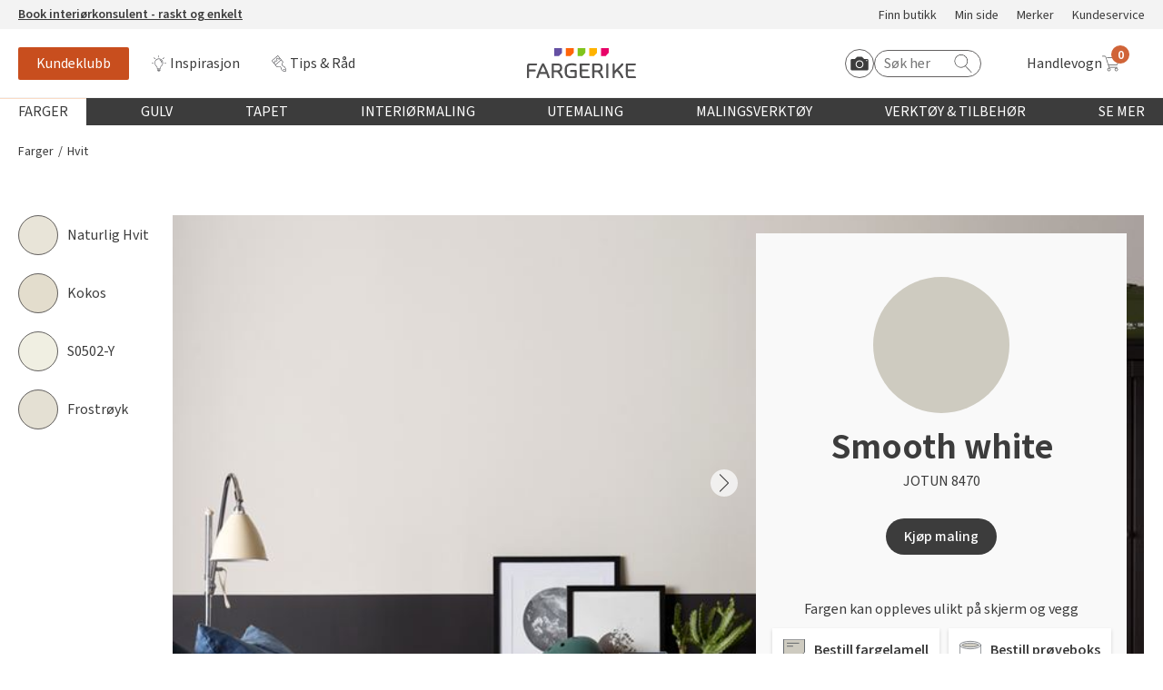

--- FILE ---
content_type: text/html; charset=utf-8
request_url: https://www.fargerike.no/farger/hvit/smooth-white/
body_size: 22948
content:
<!doctype html>
<html lang="no">
<head>
    <meta http-equiv="Content-Type" content="text/html; charset=utf-8" />
<title>Smooth white JOTUN 8470 | Fargerike</title>
<meta name="viewport" content="width=device-width,initial-scale=1" />

<meta content="JOTUN 8470" name="description" />

<link href="/dist/vendors.7a3aab77.css" rel="stylesheet" media="screen" />
<link href="/dist/global.7a3aab77.css" rel="stylesheet" media="screen" />

<meta property="fb:app_id" content="220605234635130" />
<meta property="og:title" content="Smooth white JOTUN 8470 #Fargerike" />
<meta property="og:description" content="JOTUN 8470" />
<meta property="og:type" content="website" /> 
<meta property="og:url" content="https://www.fargerike.no/farger/hvit/smooth-white/" />
<meta property="og:image" content="https://www.fargerike.no/globalassets/importedresources/j/image/jotun_sens_07_3i1_veggpanellist_8470_smooth_white__vre_del__9938_dempet_sort_nedre_del__2_.jpg" />
<meta property="og:image:type" content="image/png" />
<meta property="og:site_name" content="Fargerike" />
<meta property="og:locale" content="nb_NO" />


<meta name="twitter:title" content="Smooth white JOTUN 8470 #Fargerike @FargerikeNorge" />
<meta name="twitter:url" content="https://www.fargerike.no/farger/hvit/smooth-white/" />
<meta name="twitter:card" content="summary_large_image" />
<meta name="twitter:description" content="JOTUN 8470" />
<meta name="twitter:image" content="https://www.fargerike.no/globalassets/importedresources/j/image/jotun_sens_07_3i1_veggpanellist_8470_smooth_white__vre_del__9938_dempet_sort_nedre_del__2_.jpg" />
<meta name="twitter:site" content="@FargerikeNorge" />

<link rel="canonical" href="https://www.fargerike.no/farger/hvit/smooth-white/" />


<link rel="apple-touch-icon" sizes="180x180" href="/UI/favicons/apple-touch-icon.png">
<link rel="icon" type="image/png" sizes="32x32" href="/UI/favicons/favicon-32x32.png">
<link rel="icon" type="image/png" sizes="16x16" href="/UI/favicons/favicon-16x16.png">
<link rel="mask-icon" href="/UI/favicons/safari-pinned-tab.svg" color="#ff6409">
<link rel="shortcut icon" href="/UI/favicons/favicon.ico">
<meta name="msapplication-TileColor" content="#ff6409">
<meta name="msapplication-config" content="/UI/favicons/browserconfig.xml">
<meta name="theme-color" content="#ffffff">
<script type="text/javascript">
!function(T,l,y){var S=T.location,k="script",D="instrumentationKey",C="ingestionendpoint",I="disableExceptionTracking",E="ai.device.",b="toLowerCase",w="crossOrigin",N="POST",e="appInsightsSDK",t=y.name||"appInsights";(y.name||T[e])&&(T[e]=t);var n=T[t]||function(d){var g=!1,f=!1,m={initialize:!0,queue:[],sv:"5",version:2,config:d};function v(e,t){var n={ },a="Browser";return n[E+"id"]=a[b](),n[E+"type"]=a,n["ai.operation.name"]=S&&S.pathname||"_unknown_",n["ai.internal.sdkVersion"]="javascript:snippet_"+(m.sv||m.version),{time:function(){var e=new Date;function t(e){var t=""+e;return 1===t.length&&(t="0"+t),t}return e.getUTCFullYear()+"-"+t(1+e.getUTCMonth())+"-"+t(e.getUTCDate())+"T"+t(e.getUTCHours())+":"+t(e.getUTCMinutes())+":"+t(e.getUTCSeconds())+"."+((e.getUTCMilliseconds()/1e3).toFixed(3)+"").slice(2,5)+"Z"}(),iKey:e,name:"Microsoft.ApplicationInsights."+e.replace(/-/g,"")+"."+t,sampleRate:100,tags:n,data:{baseData:{ver:2}}}}var h=d.url||y.src;if(h){function a(e) { var t, n, a, i, r, o, s, c, u, p, l; g = !0, m.queue = [], f || (f = !0, t = h, s = function () { var e = {}, t = d.connectionString; if (t) for (var n = t.split(";"), a = 0; a < n.length; a++) { var i = n[a].split("="); 2 === i.length && (e[i[0][b]()] = i[1]) } if (!e[C]) { var r = e.endpointsuffix, o = r ? e.location : null; e[C] = "https://" + (o ? o + "." : "") + "dc." + (r || "services.visualstudio.com") } return e }(), c = s[D] || d[D] || "", u = s[C], p = u ? u + "/v2/track" : d.endpointUrl, (l = []).push((n = "SDK LOAD Failure: Failed to load Application Insights SDK script (See stack for details)", a = t, i = p, (o = (r = v(c, "Exception")).data).baseType = "ExceptionData", o.baseData.exceptions = [{ typeName: "SDKLoadFailed", message: n.replace(/\./g, "-"), hasFullStack: !1, stack: n + "\nSnippet failed to load [" + a + "] -- Telemetry is disabled\nHelp Link: https://go.microsoft.com/fwlink/?linkid=2128109\nHost: " + (S && S.pathname || "_unknown_") + "\nEndpoint: " + i, parsedStack: [] }], r)), l.push(function (e, t, n, a) { var i = v(c, "Message"), r = i.data; r.baseType = "MessageData"; var o = r.baseData; return o.message = 'AI (Internal): 99 message:"' + ("SDK LOAD Failure: Failed to load Application Insights SDK script (See stack for details) (" + n + ")").replace(/\"/g, "") + '"', o.properties = { endpoint: a }, i }(0, 0, t, p)), function (e, t) { if (JSON) { var n = T.fetch; if (n && !y.useXhr) n(t, { method: N, body: JSON.stringify(e), mode: "cors" }); else if (XMLHttpRequest) { var a = new XMLHttpRequest; a.open(N, t), a.setRequestHeader("Content-type", "application/json"), a.send(JSON.stringify(e)) } } }(l, p)) }function i(e,t){f || setTimeout(function () { !t && m.core || a() }, 500)}var e=function(){var n=l.createElement(k);n.src=h;var e=y[w];return!e&&""!==e||"undefined"==n[w]||(n[w]=e),n.onload=i,n.onerror=a,n.onreadystatechange=function(e,t){"loaded" !== n.readyState && "complete" !== n.readyState || i(0, t)},n}();y.ld<0?l.getElementsByTagName("head")[0].appendChild(e):setTimeout(function(){l.getElementsByTagName(k)[0].parentNode.appendChild(e)},y.ld||0)}try{m.cookie = l.cookie}catch(p){ }function t(e){for(;e.length;)!function(t){m[t] = function () { var e = arguments; g || m.queue.push(function () { m[t].apply(m, e) }) }}(e.pop())}var n="track",r="TrackPage",o="TrackEvent";t([n+"Event",n+"PageView",n+"Exception",n+"Trace",n+"DependencyData",n+"Metric",n+"PageViewPerformance","start"+r,"stop"+r,"start"+o,"stop"+o,"addTelemetryInitializer","setAuthenticatedUserContext","clearAuthenticatedUserContext","flush"]),m.SeverityLevel={Verbose:0,Information:1,Warning:2,Error:3,Critical:4};var s=(d.extensionConfig||{ }).ApplicationInsightsAnalytics||{ };if(!0!==d[I]&&!0!==s[I]){var c="onerror";t(["_"+c]);var u=T[c];T[c]=function(e,t,n,a,i){var r=u&&u(e,t,n,a,i);return!0!==r&&m["_"+c]({message:e,url:t,lineNumber:n,columnNumber:a,error:i}),r},d.autoExceptionInstrumented=!0}return m}(y.cfg);function a(){y.onInit && y.onInit(n)}(T[t]=n).queue&&0===n.queue.length?(n.queue.push(a),n.trackPageView({ })):a()}(window,document,{
    src: "https://js.monitor.azure.com/scripts/b/ai.2.min.js",
    crossOrigin: "anonymous",
    onInit: function (sdk) {
        sdk.addTelemetryInitializer(function (envelope) {
            envelope.tags["ai.cloud.role"] = "maas01mstr5h3i1prod";
            envelope.tags["ai.cloud.roleInstance"] = "12a924dcbf3f6c5419110796070901edfbdc4d951a44edfae777c88715ce080f";
        });
    },
    cfg: {
        instrumentationKey: "50b6f71e-4772-48b4-b496-7db18f545ed5"
    }});
</script>


<script>
    var dataLayer = window.dataLayer || [];
</script>


<script id="CookieConsent" src="https://policy.app.cookieinformation.com/uc.js" data-culture="NB" t ype="text/javascript"></script>

<script>
(function(){
     try {
        window.CookieInformation.youtubeCategorySdk = 'cookie_cat_functional';
        window.CookieInformation.enableYoutubeNotVisibleDescription = true;
        window.CookieInformation.youtubeNotVisibleDescription = "Du må godta bruk av informasjonskapsler for å se innhold. Klikk her for å fornye"
    } catch (err){
        console.error(err);
    }
})();
</script>


<script type="text/javascript" src="https://cdn.roomvo.com/static/scripts/b2b/fargerikeno.js" async></script>

<script type="text/javascript" async src="https://d1pna5l3xsntoj.cloudfront.net/scripts/company/awAddGift.js#857239F90B7DC561F230D2B20C602365"></script>

<script type="text/javascript">
    _awev = (window._awev || []); _awev.push(["bind", "before_crawl", function () {
        if (!document.cookie.includes("hr_initial_load")) {
            document.cookie = "hr_initial_load=true";
            ADDWISH_PARTNER_NS.api.user.set_tracking_optout(true);
        }
    }]);
</script>

    <script type="text/javascript">
        //<![CDATA[
        window.lipscoreInit = function () {
            lipscore.init({
                apiKey: "b86f3197d57a94151eb8e820"
            });
        };
        (function () {
            var scr = document.createElement('script'); scr.async = 1;
            scr.src = "//static.lipscore.com/assets/no/lipscore-v1.js";
            document.getElementsByTagName('head')[0].appendChild(scr);
        })();
     //]]>
    </script>





    <script data-consent-src="https://www.youtube.com/iframe_api"
            data-category-consent="cookie_cat_marketing"
            src=""></script>
<!-- Google Tag Manager -->
<script>
    window.addEventListener('CookieInformationConsentGiven', function() {
        if (window.CookieInformation.getConsentGivenFor('cookie_cat_statistic')) {
            (function(w,d,s,l,i){w[l]=w[l]||[];w[l].push({'gtm.start':
                    new Date().getTime(),event:'gtm.js'});var f=d.getElementsByTagName(s)[0],
                    j=d.createElement(s),dl=l!='dataLayer'?'&l='+l:'';j.async=true;j.src=
                    'https://www.googletagmanager.com/gtm.js?id='+i+dl;f.parentNode.insertBefore(j,f);
                    o=d.createElement(s);o.src='https://www.googleoptimize.com/optimize.js?id=OPT-PMPWSQH';f.parentNode.insertBefore(o, f);
            })(window, document, 'script', 'dataLayer', 'GTM-NZC3C7');
        }
    }, false);
</script>
<!-- End Google Tag Manager -->





    
    

    
    
    <script type="text/javascript">
!function(T,l,y){var S=T.location,k="script",D="instrumentationKey",C="ingestionendpoint",I="disableExceptionTracking",E="ai.device.",b="toLowerCase",w="crossOrigin",N="POST",e="appInsightsSDK",t=y.name||"appInsights";(y.name||T[e])&&(T[e]=t);var n=T[t]||function(d){var g=!1,f=!1,m={initialize:!0,queue:[],sv:"5",version:2,config:d};function v(e,t){var n={ },a="Browser";return n[E+"id"]=a[b](),n[E+"type"]=a,n["ai.operation.name"]=S&&S.pathname||"_unknown_",n["ai.internal.sdkVersion"]="javascript:snippet_"+(m.sv||m.version),{time:function(){var e=new Date;function t(e){var t=""+e;return 1===t.length&&(t="0"+t),t}return e.getUTCFullYear()+"-"+t(1+e.getUTCMonth())+"-"+t(e.getUTCDate())+"T"+t(e.getUTCHours())+":"+t(e.getUTCMinutes())+":"+t(e.getUTCSeconds())+"."+((e.getUTCMilliseconds()/1e3).toFixed(3)+"").slice(2,5)+"Z"}(),iKey:e,name:"Microsoft.ApplicationInsights."+e.replace(/-/g,"")+"."+t,sampleRate:100,tags:n,data:{baseData:{ver:2}}}}var h=d.url||y.src;if(h){function a(e) { var t, n, a, i, r, o, s, c, u, p, l; g = !0, m.queue = [], f || (f = !0, t = h, s = function () { var e = {}, t = d.connectionString; if (t) for (var n = t.split(";"), a = 0; a < n.length; a++) { var i = n[a].split("="); 2 === i.length && (e[i[0][b]()] = i[1]) } if (!e[C]) { var r = e.endpointsuffix, o = r ? e.location : null; e[C] = "https://" + (o ? o + "." : "") + "dc." + (r || "services.visualstudio.com") } return e }(), c = s[D] || d[D] || "", u = s[C], p = u ? u + "/v2/track" : d.endpointUrl, (l = []).push((n = "SDK LOAD Failure: Failed to load Application Insights SDK script (See stack for details)", a = t, i = p, (o = (r = v(c, "Exception")).data).baseType = "ExceptionData", o.baseData.exceptions = [{ typeName: "SDKLoadFailed", message: n.replace(/\./g, "-"), hasFullStack: !1, stack: n + "\nSnippet failed to load [" + a + "] -- Telemetry is disabled\nHelp Link: https://go.microsoft.com/fwlink/?linkid=2128109\nHost: " + (S && S.pathname || "_unknown_") + "\nEndpoint: " + i, parsedStack: [] }], r)), l.push(function (e, t, n, a) { var i = v(c, "Message"), r = i.data; r.baseType = "MessageData"; var o = r.baseData; return o.message = 'AI (Internal): 99 message:"' + ("SDK LOAD Failure: Failed to load Application Insights SDK script (See stack for details) (" + n + ")").replace(/\"/g, "") + '"', o.properties = { endpoint: a }, i }(0, 0, t, p)), function (e, t) { if (JSON) { var n = T.fetch; if (n && !y.useXhr) n(t, { method: N, body: JSON.stringify(e), mode: "cors" }); else if (XMLHttpRequest) { var a = new XMLHttpRequest; a.open(N, t), a.setRequestHeader("Content-type", "application/json"), a.send(JSON.stringify(e)) } } }(l, p)) }function i(e,t){f || setTimeout(function () { !t && m.core || a() }, 500)}var e=function(){var n=l.createElement(k);n.src=h;var e=y[w];return!e&&""!==e||"undefined"==n[w]||(n[w]=e),n.onload=i,n.onerror=a,n.onreadystatechange=function(e,t){"loaded" !== n.readyState && "complete" !== n.readyState || i(0, t)},n}();y.ld<0?l.getElementsByTagName("head")[0].appendChild(e):setTimeout(function(){l.getElementsByTagName(k)[0].parentNode.appendChild(e)},y.ld||0)}try{m.cookie = l.cookie}catch(p){ }function t(e){for(;e.length;)!function(t){m[t] = function () { var e = arguments; g || m.queue.push(function () { m[t].apply(m, e) }) }}(e.pop())}var n="track",r="TrackPage",o="TrackEvent";t([n+"Event",n+"PageView",n+"Exception",n+"Trace",n+"DependencyData",n+"Metric",n+"PageViewPerformance","start"+r,"stop"+r,"start"+o,"stop"+o,"addTelemetryInitializer","setAuthenticatedUserContext","clearAuthenticatedUserContext","flush"]),m.SeverityLevel={Verbose:0,Information:1,Warning:2,Error:3,Critical:4};var s=(d.extensionConfig||{ }).ApplicationInsightsAnalytics||{ };if(!0!==d[I]&&!0!==s[I]){var c="onerror";t(["_"+c]);var u=T[c];T[c]=function(e,t,n,a,i){var r=u&&u(e,t,n,a,i);return!0!==r&&m["_"+c]({message:e,url:t,lineNumber:n,columnNumber:a,error:i}),r},d.autoExceptionInstrumented=!0}return m}(y.cfg);function a(){y.onInit && y.onInit(n)}(T[t]=n).queue&&0===n.queue.length?(n.queue.push(a),n.trackPageView({ })):a()}(window,document,{
    src: "https://js.monitor.azure.com/scripts/b/ai.2.min.js",
    crossOrigin: "anonymous",
    onInit: function (sdk) {
        sdk.addTelemetryInitializer(function (envelope) {
            envelope.tags["ai.cloud.role"] = "maas01mstr5h3i1prod";
            envelope.tags["ai.cloud.roleInstance"] = "12a924dcbf3f6c5419110796070901edfbdc4d951a44edfae777c88715ce080f";
        });
    },
    cfg: {
        instrumentationKey: "50b6f71e-4772-48b4-b496-7db18f545ed5"
    }});
</script>

<script type="text/javascript">var appInsights=window.appInsights||function(config){function t(config){i[config]=function(){var t=arguments;i.queue.push(function(){i[config].apply(i,t)})}}var i={config:config},u=document,e=window,o="script",s="AuthenticatedUserContext",h="start",c="stop",l="Track",a=l+"Event",v=l+"Page",r,f;setTimeout(function(){var t=u.createElement(o);t.src=config.url||"https://js.monitor.azure.com/scripts/a/ai.0.js";u.getElementsByTagName(o)[0].parentNode.appendChild(t)});try{i.cookie=u.cookie}catch(y){}for(i.queue=[],r=["Event","Exception","Metric","PageView","Trace","Dependency"];r.length;)t("track"+r.pop());return t("set"+s),t("clear"+s),t(h+a),t(c+a),t(h+v),t(c+v),t("flush"),config.disableExceptionTracking||(r="onerror",t("_"+r),f=e[r],e[r]=function(config,t,u,e,o){var s=f&&f(config,t,u,e,o);return s!==!0&&i["_"+r](config,t,u,e,o),s}),i}({instrumentationKey:"50b6f71e-4772-48b4-b496-7db18f545ed5",sdkExtension:"a"});window.appInsights=appInsights;appInsights.queue&&appInsights.queue.length===0&&appInsights.trackPageView();</script></head>
<body class="colorJotunDataModel"
      data-ee-category="Jotun-farge"
      data-version="2.0.0.0">
    <!-- Google Tag Manager (noscript) -->
<noscript>
    <iframe
        data-consent-src="https://www.googletagmanager.com/ns.html?id=GTM-NZC3C7"
        data-category-consent="cookie_cat_statistic"
        src=""
        height="0"
        width="0"
        style="display: none; visibility: hidden">
    </iframe>
</noscript>
<!-- End Google Tag Manager (noscript) -->

    <header class="page-header js-page-header">
        
    <a href="#main-content" class="jump-to-content">Hopp til hovedinnhold</a>
    




<div class="js-global-message header__top-banner">
    <div class="header__top-banner__text">
        




<p><a href="https://interiorkonsulent.fargerike.no"><strong>Book interi&oslash;rkonsulent - raskt og enkelt</strong></a></p>
    </div>
        <ul class="header__top-banner__links">

            <li class="">
                <a class="" rel="noreferrer nofollow noopener" href="/fargehandel/">
                    Finn butikk
                </a>
            </li>
            <li class="">
                <a class="" rel="noreferrer nofollow noopener" href="/min-side/">
                    Min side
                </a>
            </li>
            <li class="">
                <a class="" rel="noreferrer nofollow noopener" href="/merker/">
                    Merker
                </a>
            </li>
            <li class="">
                <a class="" rel="noreferrer nofollow noopener" href="/kundeservice/">
                    Kundeservice
                </a>
            </li>
    </ul>

</div>

<div class="js-header-wrapper global-header-wrapper">
    <div class="global-header">
        <div class="global-header__mobilebtn">
            <button class="button button--menu-toggler js-mobileMenuTrigger">
                <span class="srOnly">Meny</span>
                <span class="button--menu-toggler__burger"></span>
            </button>
        </div>
        <div class="global-header__links">
            <div class="global-header__scrollbtn">
                <button class="button button--menu-toggler js-scrollMenuTrigger">
                    <span class="srOnly">Meny</span>
                    <span class="button--menu-toggler__burger"></span>
                </button>
            </div>
                <ul class="">

            <li class="">
                <a class="u-link-highlighted--member" rel="noreferrer nofollow noopener" href="/kundeklubb/">
                    Kundeklubb
                </a>
            </li>
            <li class="">
                <a class="icon--bulb" rel="noreferrer nofollow noopener" href="/inspirasjon/">
                    Inspirasjon
                </a>
            </li>
            <li class="">
                <a class="icon--diy" rel="noreferrer nofollow noopener" href="/tips-rad/">
                    Tips &amp; R&#229;d
                </a>
            </li>
    </ul>

        </div>
        <div class="global-header__masthead"><a class="logo" href="/" title="Til startsiden">
    <img class="" src="/UI/images/logo.svg" alt="Fargerike logo" />
</a></div>
        <div class="global-header__utils">
            <div class="global-header__search">
                <div class="hrsearch">
                <a href="javascript: roomvo.startStandaloneVisualizer();" class="roomvo-standalone">
                    <span class="srOnly">
                        Start Roomvo
                    </span>
                    <svg class="icon icon--roomvo-camera"><use xmlns:xlink="http://www.w3.org/1999/xlink" xlink:href="/UI/bundles/svg-defs-7d433333.svg#camera_icon"></use></svg>
                </a>
                    <label for="hr-livesearch" class="srOnly">Søk etter:</label>
                    <input id="hr-livesearch" type="search" placeholder="Søk her" />
                    <svg class="icon icon--search"><use xmlns:xlink="http://www.w3.org/1999/xlink" xlink:href="/UI/bundles/svg-defs-7d433333.svg#search"></use></svg>
                </div>

            </div>
            <div class="global-header__cart">
                <div id="react_0HNH1NBBSM54P"><a href="#/handlekurv" class="_2GwsUHDUCiFC5nHNykdpMs" aria-label="Handlevogn"><span class="_3JJdU9H601Hb23l851ma5C">Handlevogn</span><div class="_3wfi2T4_MBPRor65VEQzPg"><svg class="icon"><use xlink:href="/UI/bundles/svg-defs-7d433333.svg#cart"></use></svg><span class="_1PKZa1XjnloWkh2xQS2TJB"></span></div></a></div>
            </div>
        </div>
    </div>
</div>

    <div class="mobile-search" id="js-mobile-search-container">
        <div class="hrsearch">
            <a href="javascript: roomvo.startStandaloneVisualizer();" class="roomvo-standalone">
                <span class="srOnly">
                    Start Roomvo
                </span>
                <svg class="icon icon--roomvo-camera"><use xmlns:xlink="http://www.w3.org/1999/xlink" xlink:href="/UI/bundles/svg-defs-7d433333.svg#camera_icon"></use></svg>

            </a>
            <label for="hr-livesearch" class="srOnly">Søk etter:</label>
            <input id="hr-livesearch" type="search" placeholder="Søk her" />
            <svg class="icon icon--hrsearch"><use xmlns:xlink="http://www.w3.org/1999/xlink" xlink:href="/UI/bundles/svg-defs-7d433333.svg#search"></use></svg>
        </div>
    </div>

<div class="js-mobileMenu mobile-menu">
    <div class="row mobile-menu__header-links">
            <div>
                <a href="/kundeklubb/" class="member-navanchor">
                    <span>
                        Kundeklubb
                    </span>
                </a>
            </div>

            <div>
                <a href="/fargehandel/">
                    <svg class="icon icon--map-pin"><use xmlns:xlink="http://www.w3.org/1999/xlink" xlink:href="/UI/bundles/svg-defs-7d433333.svg#map-pin"></use></svg>
                    <span>
                        Finn butikk
                    </span>
                </a>
            </div>
    </div>
    <div class="container-fluid">
        <nav class="row" aria-labelledby="main-menu-label">
            <h3 class="srOnly" id="main-menu-label">Globalnavigasjon</h3>
            <ul class="mobile-menu__content-links col-xs-12">
                        <li class="global-nav__main js-globalNavItem">
            <button type="button" class="global-nav__top-level js-topLevel js-mobileTopLevel global-nav__top-level selected">
                Farger
            </button>
            <div class="global-nav__secondary js-subMenu">
                <div class="global-nav__secondary-content">

                    <div class="global-nav__secondary__level1 global-nav--columns">
                        <h3 class="global-nav__secondary__level1__heading">
                                <button type="button" class="js-mobileBack">
                                    <svg class="icon"><use xmlns:xlink="http://www.w3.org/1999/xlink" xlink:href="/UI/bundles/svg-defs-7d433333.svg#arrow-left"></use></svg>
                                    <span class="srOnly">
                                        Tilbake til hovedmeny
                                    </span>
                                </button>
                                <a href="/farger/">Farger</a>
                        </h3>
                        <ol class="global-nav__secondary__level1__cols global-nav__links--big">
                                <li>
        <a href="/farger/beige/" class="">Beige</a>
    </li>
    <li>
        <a href="/farger/bla/" class="">Bl&#229;</a>
    </li>
    <li>
        <a href="/farger/hvit/" class="up">Hvit</a>
    </li>
    <li>
        <a href="/farger/gra/" class="">Gr&#229;</a>
    </li>
    <li>
        <a href="/farger/brun/" class="">Brun</a>
    </li>
    <li>
        <a href="/farger/sort/" class="">Sort</a>
    </li>
    <li>
        <a href="/farger/turkis/" class="">Turkis</a>
    </li>
    <li>
        <a href="/farger/rosa/" class="">Rosa</a>
    </li>
    <li>
        <a href="/farger/lilla/" class="">Lilla</a>
    </li>
    <li>
        <a href="/farger/gul/" class="">Gul</a>
    </li>
    <li>
        <a href="/farger/oransje/" class="">Oransje</a>
    </li>
    <li>
        <a href="/farger/rod/" class="">R&#248;d</a>
    </li>
    <li>
        <a href="/farger/gronn/" class="">Gr&#248;nn</a>
    </li>

                        </ol>

    <ul class="global-nav__secondary__level1__cols global-nav__links">

            <li class="">
                <a class="" rel="noreferrer nofollow noopener" href="/inspirasjon/arets-farge/2025-varblad/">
                    &#197;rets farge 2025
                </a>
            </li>
    </ul>
                    </div>
                        <div class="global-nav__secondary__level2">
    <ul class="global-nav__secondary__links">
            <li>
                <h3>Fargekart</h3>
            </li>

            <li class="">
                <a class="" rel="noreferrer nofollow noopener" href="/inspirasjon/fargekart/">
                    Vis alle fargekart
                </a>
            </li>
            <li class="">
                <a class="" rel="noreferrer nofollow noopener" href="/inspirasjon/fargekart/">
                    Fargekart interi&#248;r
                </a>
            </li>
            <li class="">
                <a class="" rel="noreferrer nofollow noopener" href="/inspirasjon/fargekart/">
                    Fargekart eksteri&#248;r
                </a>
            </li>
            <li class="">
                <a class="" rel="noreferrer nofollow noopener" target="_blank" href="https://www.fargerike.no/inspirasjon/fargekart/beis/">
                    Fargekart beis
                </a>
            </li>
    </ul>
                                <ul class="global-nav__secondary__links">
            <li>
                <h3>Inspirasjon</h3>
            </li>

            <li class="">
                <a class="" rel="noreferrer nofollow noopener" href="/inspirasjon/farger/populare-beige-farger/">
                    Popul&#230;re beige farger
                </a>
            </li>
            <li class="">
                <a class="" rel="noreferrer nofollow noopener" href="/inspirasjon/rom/farger-barnerom/">
                    Farger til barnerom
                </a>
            </li>
            <li class="">
                <a class="" rel="noreferrer nofollow noopener" href="/inspirasjon/farger/bla/">
                    Bl&#229;farger
                </a>
            </li>
            <li class="">
                <a class="" rel="noreferrer nofollow noopener" href="/inspirasjon/farger/kalkmaling/">
                    Kalkmaling
                </a>
            </li>
    </ul>
                                <ul class="global-nav__secondary__links">
            <li>
                <h3>F&#229; hjelp</h3>
            </li>

            <li class="">
                <a class="decorated" rel="noreferrer nofollow noopener" href="/fargehandel/">
                    Finn din butikk
                </a>
            </li>
            <li class="">
                <a class="decorated" rel="noreferrer nofollow noopener" href="/kundeservice/">
                    Kundeservice
                </a>
            </li>
            <li class="">
                <a class="decorated" rel="noreferrer nofollow noopener" href="/kundeservice/frakt-levering/">
                    Hjemlevering
                </a>
            </li>
            <li class="">
                <a class="decorated" rel="noreferrer nofollow noopener" target="_blank" href="https://interiorkonsulent.fargerike.no/">
                    Book interi&#248;rkonsulent
                </a>
            </li>
    </ul>
                        </div>
                </div>
                    <div class="global-nav__secondary__message">
                        




<p><a href="/inspirasjon/arets-farge/2025-varblad/">Bli inspirert av nye fargepaletter fra &Aring;rets Farge 2025!</a></p>
                    </div>
            </div>
        </li>
        <li class="global-nav__main js-globalNavItem">
            <button type="button" class="global-nav__top-level js-topLevel js-mobileTopLevel global-nav__top-level ">
                Gulv
            </button>
            <div class="global-nav__secondary js-subMenu">
                <div class="global-nav__secondary-content">

                    <div class="global-nav__secondary__level1 global-nav--columns">
                        <h3 class="global-nav__secondary__level1__heading">
                                <button type="button" class="js-mobileBack">
                                    <svg class="icon"><use xmlns:xlink="http://www.w3.org/1999/xlink" xlink:href="/UI/bundles/svg-defs-7d433333.svg#arrow-left"></use></svg>
                                    <span class="srOnly">
                                        Tilbake til hovedmeny
                                    </span>
                                </button>
                                <a href="/gulv/">Gulv</a>
                        </h3>
                        <ol class="global-nav__secondary__level1__cols global-nav__links--big">
                                <li>
        <a href="/gulv/vinyl/" class="">Vinylbelegg</a>
    </li>
    <li>
        <a href="/gulv/klikkvinyl/" class="">Klikkvinyl</a>
    </li>
    <li>
        <a href="/gulv/laminat/" class="">Laminat</a>
    </li>
    <li>
        <a href="/gulv/parkett/" class="">Parkett</a>
    </li>
    <li>
        <a href="/gulv/teppe/" class="">Teppe</a>
    </li>
    <li>
        <a href="/gulv/kork/" class="">Kork</a>
    </li>
    <li>
        <a href="/gulv/herdet-tregulv/" class="">Herdet tregulv</a>
    </li>
    <li>
        <a href="/gulv/metallister/" class="">Metallister</a>
    </li>
    <li>
        <a href="/gulv/underlag/" class="">Underlag</a>
    </li>
    <li>
        <a href="/gulv/gulvlister/" class="">Fotlist</a>
    </li>
    <li>
        <a href="/gulv/utegulv/" class="">Ute</a>
    </li>

                        </ol>

    <ul class="global-nav__secondary__level1__cols global-nav__links">

            <li class="">
                <a class="" rel="noreferrer nofollow noopener" href="/inspirasjon/bolig/gulvtyper/">
                    Gulvtyper hos Fargerike
                </a>
            </li>
    </ul>
                    </div>
                        <div class="global-nav__secondary__level2">
    <ul class="global-nav__secondary__links">
            <li>
                <h3>Inspirasjon til gulv</h3>
            </li>

            <li class="">
                <a class="" rel="noreferrer nofollow noopener" href="/tips-rad/legge-gulv/herdet-tregulv/">
                    Alt du m&#229; vite om herdet tregulv
                </a>
            </li>
            <li class="">
                <a class="" rel="noreferrer nofollow noopener" href="/inspirasjon/bolig/gulvtrender/">
                    &#197;rets gulvtrender
                </a>
            </li>
            <li class="">
                <a class="" rel="noreferrer nofollow noopener" href="/tips-rad/legge-gulv/hvordan-velge-gulv/">
                    Laminat, klikkvinyl eller kork?
                </a>
            </li>
            <li class="">
                <a class="" rel="noreferrer nofollow noopener" href="/tips-rad/legge-gulv/vegg-til-vegg-teppe/">
                    Trendy teppegulv
                </a>
            </li>
            <li class="">
                <a class="" rel="noreferrer nofollow noopener" href="/magasin/gulvkatalog/">
                    Se v&#229;r gulvkatalog
                </a>
            </li>
    </ul>
                                <ul class="global-nav__secondary__links">
            <li>
                <h3>Gj&#248;r det selv!</h3>
            </li>

            <li class="">
                <a class="" rel="noreferrer nofollow noopener" href="/tips-rad/legge-gulv/hvordan-legge-parkett/">
                    Hvordan legge parkett
                </a>
            </li>
            <li class="">
                <a class="" rel="noreferrer nofollow noopener" href="/tips-rad/legge-gulv/klikkvinyl/">
                    Slik legger du korkgulv
                </a>
            </li>
            <li class="">
                <a class="" rel="noreferrer nofollow noopener" href="/tips-rad/legge-gulv/klikkvinyl/">
                    Legge klikkvinyl
                </a>
            </li>
            <li class="">
                <a class="" rel="noreferrer nofollow noopener" href="/tips-rad/legge-gulv/laminat/">
                    Legge laminat
                </a>
            </li>
            <li class="">
                <a class="" rel="noreferrer nofollow noopener" target="_blank" href="https://www.youtube.com/playlist?list=PLPBSvIxQ_EVbF88m9_tY-x_7GoXhrsSla&amp;utm_campaign=megameny&amp;utm_content=gulv&amp;utm_medium=organic&amp;utm_source=fargerike.no">
                    V&#229;r YouTube-kanal
                </a>
            </li>
    </ul>
                                <ul class="global-nav__secondary__links">
            <li>
                <h3>F&#229; hjelp</h3>
            </li>

            <li class="">
                <a class="decorated" rel="noreferrer nofollow noopener" href="/fargehandel/">
                    Finn din butikk
                </a>
            </li>
            <li class="">
                <a class="decorated" rel="noreferrer nofollow noopener" href="/kundeservice/">
                    Kundeservice
                </a>
            </li>
            <li class="">
                <a class="decorated" rel="noreferrer nofollow noopener" href="/kundeservice/frakt-levering/">
                    Hjemlevering
                </a>
            </li>
            <li class="">
                <a class="decorated" rel="noreferrer nofollow noopener" target="_blank" href="https://interiorkonsulent.fargerike.no/">
                    Book interi&#248;rkonsulent
                </a>
            </li>
    </ul>
                        </div>
                </div>
                    <div class="global-nav__secondary__message">
                        




<p>M&Aring;NEDENS GULV I NOVEMBER: <a href="/gulv/teppe/tahiti-vegg-til-vegg-teppe-414-cuir/">Tahiti Vegg-til-vegg Teppe 414 Cuir</a></p>
<p>&nbsp;</p>
                    </div>
            </div>
        </li>
        <li class="global-nav__main js-globalNavItem">
            <button type="button" class="global-nav__top-level js-topLevel js-mobileTopLevel global-nav__top-level ">
                Tapet
            </button>
            <div class="global-nav__secondary js-subMenu">
                <div class="global-nav__secondary-content">

                    <div class="global-nav__secondary__level1">
                        <h3 class="global-nav__secondary__level1__heading">
                                <button type="button" class="js-mobileBack">
                                    <svg class="icon"><use xmlns:xlink="http://www.w3.org/1999/xlink" xlink:href="/UI/bundles/svg-defs-7d433333.svg#arrow-left"></use></svg>
                                    <span class="srOnly">
                                        Tilbake til hovedmeny
                                    </span>
                                </button>
                                <a href="/tapet/">Tapet</a>
                        </h3>
                        <ol class="global-nav__secondary__level1__cols global-nav__links--big">
                                <li>
        <a href="/tapet/vinyltapet/" class="">Vinyltapet</a>
    </li>
    <li>
        <a href="/tapet/fibertapet/" class="">Fibertapet</a>
    </li>
    <li>
        <a href="/tapet/overmalbar/" class="">Overmalbar</a>
    </li>
    <li>
        <a href="/tapet/veggbekledning/" class="">Veggbekledning</a>
    </li>

                        </ol>

    <ul class="global-nav__secondary__level1__cols global-nav__links">

            <li class="">
                <a class="" rel="noreferrer nofollow noopener" href="/inspirasjon/bolig/bla-tapeter/">
                    Bl&#229; tapeter
                </a>
            </li>
            <li class="">
                <a class="" rel="noreferrer nofollow noopener" href="/inspirasjon/bolig/tapet-blader/">
                    Tapet med blader
                </a>
            </li>
    </ul>
                    </div>
                        <div class="global-nav__secondary__level2">
    <ul class="global-nav__secondary__links">
            <li>
                <h3>Inspirasjon til tapet</h3>
            </li>

            <li class="">
                <a class="" rel="noreferrer nofollow noopener" href="/inspirasjon/rom/tapet-barnerom/">
                    Barnerom
                </a>
            </li>
            <li class="">
                <a class="" rel="noreferrer nofollow noopener" href="/inspirasjon/rom/bambus-spilevegg/">
                    Bambus spiletapet
                </a>
            </li>
            <li class="">
                <a class="" rel="noreferrer nofollow noopener" href="/inspirasjon/rom/tapet-stue/">
                    Tapet til stue
                </a>
            </li>
            <li class="">
                <a class="" rel="noreferrer nofollow noopener" href="/inspirasjon/bolig/bla-tapeter/">
                    Bl&#229; tapeter
                </a>
            </li>
            <li class="">
                <a class="" rel="noreferrer nofollow noopener" href="/inspirasjon/bolig/gronne-tapeter/">
                    Gr&#248;nne tapeter
                </a>
            </li>
    </ul>
                                <ul class="global-nav__secondary__links">
            <li>
                <h3>Gj&#248;r det selv!</h3>
            </li>

            <li class="">
                <a class="" rel="noreferrer nofollow noopener" href="/tips-rad/tapetsere/hvordan-tapetsere/">
                    Hvordan tapetsere
                </a>
            </li>
            <li class="">
                <a class="" rel="noreferrer nofollow noopener" href="/tips-rad/male-inne/hvordan-sparkle-vegg/">
                    Sparkle f&#248;r tapetsering
                </a>
            </li>
            <li class="">
                <a class="" rel="noreferrer nofollow noopener" href="/inspirasjon/bolig/tapet-rapport/">
                    Hva er tapetrapport?
                </a>
            </li>
            <li class="">
                <a class="" rel="noreferrer nofollow noopener" href="/tips-rad/tapetsere/tapettyper/">
                    V&#229;re tapettyper
                </a>
            </li>
            <li class="">
                <a class="" rel="noreferrer nofollow noopener" href="/link/00000000007843590000000000927461.aspx">
                    Tapetlim
                </a>
            </li>
    </ul>
                                <ul class="global-nav__secondary__links">
            <li>
                <h3>F&#229; hjelp</h3>
            </li>

            <li class="">
                <a class="decorated" rel="noreferrer nofollow noopener" href="/fargehandel/">
                    Finn din butikk
                </a>
            </li>
            <li class="">
                <a class="decorated" rel="noreferrer nofollow noopener" href="/kundeservice/">
                    Kundeservice
                </a>
            </li>
            <li class="">
                <a class="decorated" rel="noreferrer nofollow noopener" href="/kundeservice/frakt-levering/">
                    Hjemlevering
                </a>
            </li>
            <li class="">
                <a class="decorated" rel="noreferrer nofollow noopener" target="_blank" href="https://interiorkonsulent.fargerike.no/">
                    Book interi&#248;rkonsulent
                </a>
            </li>
    </ul>
                        </div>
                </div>
            </div>
        </li>
        <li class="global-nav__main js-globalNavItem">
            <button type="button" class="global-nav__top-level js-topLevel js-mobileTopLevel global-nav__top-level ">
                Interi&#248;rmaling
            </button>
            <div class="global-nav__secondary js-subMenu">
                <div class="global-nav__secondary-content">

                    <div class="global-nav__secondary__level1">
                        <h3 class="global-nav__secondary__level1__heading">
                                <button type="button" class="js-mobileBack">
                                    <svg class="icon"><use xmlns:xlink="http://www.w3.org/1999/xlink" xlink:href="/UI/bundles/svg-defs-7d433333.svg#arrow-left"></use></svg>
                                    <span class="srOnly">
                                        Tilbake til hovedmeny
                                    </span>
                                </button>
                                <a href="/maling/inne/">Interi&#248;rmaling</a>
                        </h3>
                        <ol class="global-nav__secondary__level1__cols global-nav__links--big">
                                <li>
        <a href="/maling/inne/vegg-og-takmaling/" class="">Vegg &amp; takmaling</a>
    </li>
    <li>
        <a href="/maling/inne/spraymaling/" class="">Spraymaling</a>
    </li>
    <li>
        <a href="/maling/inne/gulvmaling/" class="">Gulvmaling</a>
    </li>
    <li>
        <a href="/maling/inne/beis-lasur-og-voks/" class="">Beis &amp; voks</a>
    </li>
    <li>
        <a href="/maling/inne/grunning/" class="">Grunning</a>
    </li>

                        </ol>

    <ul class="global-nav__secondary__level1__cols global-nav__links">

            <li class="">
                <a class="" rel="noreferrer nofollow noopener" href="/inspirasjon/farger/kalkmaling/">
                    L&#230;r om kalkmaling
                </a>
            </li>
            <li class="">
                <a class="" rel="noreferrer nofollow noopener" href="/inspirasjon/arets-farge/2024-onsketegn/">
                    &#197;rets Fargekart 2024
                </a>
            </li>
    </ul>
                    </div>
                        <div class="global-nav__secondary__level2">
    <ul class="global-nav__secondary__links">
            <li>
                <h3>Inspirasjon til maling</h3>
            </li>

            <li class="">
                <a class="" rel="noreferrer nofollow noopener" href="/inspirasjon/rom/farger-male-panel/">
                    Farger til panel
                </a>
            </li>
            <li class="">
                <a class="" rel="noreferrer nofollow noopener" href="/inspirasjon/farger/harmoniske-farger/">
                    Varme farger i harmoni
                </a>
            </li>
            <li class="">
                <a class="" rel="noreferrer nofollow noopener" href="/inspirasjon/rom/farger-stue/">
                    Farger til stue
                </a>
            </li>
            <li class="">
                <a class="" rel="noreferrer nofollow noopener" href="/inspirasjon/arets-farge/2024-onsketegn/">
                    &#197;rets Farge 2024
                </a>
            </li>
            <li class="">
                <a class="" rel="noreferrer nofollow noopener" href="/inspirasjon/fargekart/">
                    Fargekart
                </a>
            </li>
    </ul>
                                <ul class="global-nav__secondary__links">
            <li>
                <h3>Gj&#248;r det selv!</h3>
            </li>

            <li class="">
                <a class="" rel="noreferrer nofollow noopener" href="/tips-rad/male-inne/vegg/">
                    Hvordan male vegg
                </a>
            </li>
            <li class="">
                <a class="" rel="noreferrer nofollow noopener" href="/tips-rad/male-inne/hvordan-male-panel/">
                    Hvordan male panel
                </a>
            </li>
            <li class="">
                <a class="" rel="noreferrer nofollow noopener" href="/tips-rad/male-inne/trapper/">
                    Hvordan male trapp
                </a>
            </li>
            <li class="">
                <a class="" rel="noreferrer nofollow noopener" href="/tips-rad/male-inne/hvordan-male-tak/">
                    Hvordan male tak
                </a>
            </li>
            <li class="">
                <a class="" rel="noreferrer nofollow noopener" target="_blank" href="https://www.youtube.com/playlist?list=PLPBSvIxQ_EVYMIP98wfqZHDaayAVSVMGY&amp;utm_campaign=megameny&amp;utm_content=interiormaling&amp;utm_medium=organic&amp;utm_source=fargerike.no">
                    V&#229;r YouTube-kanal
                </a>
            </li>
    </ul>
                                <ul class="global-nav__secondary__links">
            <li>
                <h3>F&#229; hjelp</h3>
            </li>

            <li class="">
                <a class="decorated" rel="noreferrer nofollow noopener" href="/fargehandel/">
                    Finn din butikk
                </a>
            </li>
            <li class="">
                <a class="decorated" rel="noreferrer nofollow noopener" href="/kundeservice/">
                    Kundeservice
                </a>
            </li>
            <li class="">
                <a class="decorated" rel="noreferrer nofollow noopener" href="/kundeservice/frakt-levering/">
                    Hjemlevering
                </a>
            </li>
            <li class="">
                <a class="decorated" rel="noreferrer nofollow noopener" target="_blank" href="https://interiorkonsulent.fargerike.no/">
                    Book interi&#248;rkonsulent
                </a>
            </li>
    </ul>
                        </div>
                </div>
            </div>
        </li>
        <li class="global-nav__main js-globalNavItem">
            <button type="button" class="global-nav__top-level js-topLevel js-mobileTopLevel global-nav__top-level ">
                Utemaling
            </button>
            <div class="global-nav__secondary js-subMenu">
                <div class="global-nav__secondary-content">

                    <div class="global-nav__secondary__level1">
                        <h3 class="global-nav__secondary__level1__heading">
                                <button type="button" class="js-mobileBack">
                                    <svg class="icon"><use xmlns:xlink="http://www.w3.org/1999/xlink" xlink:href="/UI/bundles/svg-defs-7d433333.svg#arrow-left"></use></svg>
                                    <span class="srOnly">
                                        Tilbake til hovedmeny
                                    </span>
                                </button>
                                <a href="/maling/ute/">Utemaling</a>
                        </h3>
                        <ol class="global-nav__secondary__level1__cols global-nav__links--big">
                                <li>
        <a href="/maling/ute/tre-og-fasade-/" class="">Tre &amp; fasade </a>
    </li>
    <li>
        <a href="/maling/ute/grunning-og-impregnering/" class="">Grunning &amp; impregnering</a>
    </li>
    <li>
        <a href="/maling/ute/murmaling/" class="">Murmaling</a>
    </li>
    <li>
        <a href="/maling/ute/batpleieprodukter/" class="">B&#229;tpleie</a>
    </li>
    <li>
        <a href="/maling/ute/metall/" class="">Metall</a>
    </li>
    <li>
        <a href="/maling/ute/beis/" class="">Beis</a>
    </li>

                        </ol>

    <ul class="global-nav__secondary__level1__cols global-nav__links">

            <li class="">
                <a class="" rel="noreferrer nofollow noopener" href="/inspirasjon/fargekart/eksterior-farger/">
                    Utend&#248;rsfavoritter
                </a>
            </li>
            <li class="">
                <a class="" rel="noreferrer nofollow noopener" href="/magasin/hyttemagasin/">
                    Hyttemagasin
                </a>
            </li>
    </ul>
                    </div>
                        <div class="global-nav__secondary__level2">
    <ul class="global-nav__secondary__links">
            <li>
                <h3>Inspirasjon til utemaling</h3>
            </li>

            <li class="">
                <a class="" rel="noreferrer nofollow noopener" href="/inspirasjon/farger/husfarger/">
                    Husfarger
                </a>
            </li>
            <li class="">
                <a class="" rel="noreferrer nofollow noopener" href="/inspirasjon/farger/fargetrender-eksterior/">
                    Fargetrender eksteri&#248;r
                </a>
            </li>
            <li class="">
                <a class="" rel="noreferrer nofollow noopener" href="/inspirasjon/farger/beis-hus/">
                    Beisfarger
                </a>
            </li>
            <li class="">
                <a class="" rel="noreferrer nofollow noopener" href="/inspirasjon/farger/terrassebeis/">
                    Farger til terrasse
                </a>
            </li>
            <li class="">
                <a class="" rel="noreferrer nofollow noopener" href="/inspirasjon/rom/farger-uterom/">
                    Farger til uterommet
                </a>
            </li>
    </ul>
                                <ul class="global-nav__secondary__links">
            <li>
                <h3>Gj&#248;r det selv!</h3>
            </li>

            <li class="">
                <a class="" rel="noreferrer nofollow noopener" href="/tips-rad/male-ute/beise-terrassen/">
                    Beise terrassen
                </a>
            </li>
            <li class="">
                <a class="" rel="noreferrer nofollow noopener" href="/tips-rad/male-ute/hus/">
                    Male huset utvendig
                </a>
            </li>
            <li class="">
                <a class="" rel="noreferrer nofollow noopener" href="/tips-rad/male-ute/hvordan-bruke-sioox/">
                    Hvordan bruke SiOO:X
                </a>
            </li>
            <li class="">
                <a class="" rel="noreferrer nofollow noopener" href="/tips-rad/male-ute/hvordan-male-mur/">
                    Male grunnmuren
                </a>
            </li>
            <li class="">
                <a class="" rel="noreferrer nofollow noopener" target="_blank" href="https://www.youtube.com/playlist?list=PLPBSvIxQ_EVYm5UlThtW3HcU0AFKGxsir&amp;utm_campaign=megameny&amp;utm_content=utemaling&amp;utm_medium=organic&amp;utm_source=fargerike.no">
                    V&#229;r YouTube-kanal
                </a>
            </li>
    </ul>
                                <ul class="global-nav__secondary__links">
            <li>
                <h3>F&#229; hjelp</h3>
            </li>

            <li class="">
                <a class="decorated" rel="noreferrer nofollow noopener" href="/fargehandel/">
                    Finn din butikk
                </a>
            </li>
            <li class="">
                <a class="decorated" rel="noreferrer nofollow noopener" href="/kundeservice/">
                    Kundeservice
                </a>
            </li>
            <li class="">
                <a class="decorated" rel="noreferrer nofollow noopener" href="/kundeservice/frakt-levering/">
                    Hjemlevering
                </a>
            </li>
            <li class="">
                <a class="decorated" rel="noreferrer nofollow noopener" target="_blank" href="https://interiorkonsulent.fargerike.no/">
                    Book interi&#248;rkonsulent
                </a>
            </li>
    </ul>
                        </div>
                </div>
            </div>
        </li>
        <li class="global-nav__main js-globalNavItem">
            <button type="button" class="global-nav__top-level js-topLevel js-mobileTopLevel global-nav__top-level ">
                Malingsverkt&#248;y
            </button>
            <div class="global-nav__secondary js-subMenu">
                <div class="global-nav__secondary-content">

                    <div class="global-nav__secondary__level1">
                        <h3 class="global-nav__secondary__level1__heading">
                                <button type="button" class="js-mobileBack">
                                    <svg class="icon"><use xmlns:xlink="http://www.w3.org/1999/xlink" xlink:href="/UI/bundles/svg-defs-7d433333.svg#arrow-left"></use></svg>
                                    <span class="srOnly">
                                        Tilbake til hovedmeny
                                    </span>
                                </button>
                                <a href="/malingsverktoy/">Malingsverkt&#248;y</a>
                        </h3>
                        <ol class="global-nav__secondary__level1__cols global-nav__links--big">
                                <li>
        <a href="/malingsverktoy/pensler/" class="">Pensler</a>
    </li>
    <li>
        <a href="/malingsverktoy/tape/" class="">Tape</a>
    </li>
    <li>
        <a href="/malingsverktoy/malerruller/" class="">Malerruller</a>
    </li>
    <li>
        <a href="/malingsverktoy/malekar-botter/" class="">Malekar &amp; b&#248;tter</a>
    </li>
    <li>
        <a href="/malingsverktoy/malersproyte/" class="">Malerspr&#248;yte</a>
    </li>
    <li>
        <a href="/malingsverktoy/tilbehor/" class="">Tilbeh&#248;r</a>
    </li>

                        </ol>

    <ul class="global-nav__secondary__level1__cols global-nav__links">

    </ul>
                    </div>
                        <div class="global-nav__secondary__level2">
    <ul class="global-nav__secondary__links">
            <li>
                <h3>Inspirasjon til malingsverkt&#248;y</h3>
            </li>

            <li class="">
                <a class="" rel="noreferrer nofollow noopener" href="/tips-rad/male-inne/utstyr-male-inne/">
                    Utstyr for &#229; male inne
                </a>
            </li>
            <li class="">
                <a class="" rel="noreferrer nofollow noopener" href="/malingsverktoy/pensler/baronesse-pensel-flat/">
                    Pensel med ergonomisk grep
                </a>
            </li>
            <li class="">
                <a class="" rel="noreferrer nofollow noopener" href="/tips-rad/male-inne/hvordan-sproytemale/">
                    Hvordan spr&#248;ytemale
                </a>
            </li>
            <li class="">
                <a class="" rel="noreferrer nofollow noopener" href="/tips-rad/male-inne/hvordan-velge-riktig-pensel/">
                    Hvordan velge riktig pensel
                </a>
            </li>
    </ul>
                                <ul class="global-nav__secondary__links">
            <li>
                <h3>Gj&#248;r det selv!</h3>
            </li>

            <li class="">
                <a class="" rel="noreferrer nofollow noopener" href="/tips-rad/male-ute/nar/">
                    N&#229;r kan jeg male ute?
                </a>
            </li>
            <li class="">
                <a class="" rel="noreferrer nofollow noopener" href="/tips-rad/male-ute/husmaling-utendors/">
                    Slik velger du riktig husmaling
                </a>
            </li>
            <li class="">
                <a class="" rel="noreferrer nofollow noopener" href="/tips-rad/male-inne/hvordan-male-tak/">
                    Male taket
                </a>
            </li>
            <li class="">
                <a class="" rel="noreferrer nofollow noopener" href="/tips-rad/male-inne/kjokkenfronter/">
                    Male kj&#248;kkenfronter
                </a>
            </li>
            <li class="">
                <a class="" rel="noreferrer nofollow noopener" href="/malingsverktoy/malersproyte/">
                    Malerspr&#248;yte
                </a>
            </li>
    </ul>
                                <ul class="global-nav__secondary__links">
            <li>
                <h3>F&#229; hjelp</h3>
            </li>

            <li class="">
                <a class="decorated" rel="noreferrer nofollow noopener" href="/fargehandel/">
                    Finn din butikk
                </a>
            </li>
            <li class="">
                <a class="decorated" rel="noreferrer nofollow noopener" href="/kundeservice/">
                    Kundeservice
                </a>
            </li>
            <li class="">
                <a class="decorated" rel="noreferrer nofollow noopener" href="/kundeservice/frakt-levering/">
                    Hjemlevering
                </a>
            </li>
            <li class="">
                <a class="decorated" rel="noreferrer nofollow noopener" target="_blank" href="https://interiorkonsulent.fargerike.no/">
                    Book interi&#248;rkonsulent
                </a>
            </li>
    </ul>
                        </div>
                </div>
            </div>
        </li>
        <li class="global-nav__main js-globalNavItem">
            <button type="button" class="global-nav__top-level js-topLevel js-mobileTopLevel global-nav__top-level ">
                Verkt&#248;y &amp; tilbeh&#248;r
            </button>
            <div class="global-nav__secondary js-subMenu">
                <div class="global-nav__secondary-content">

                    <div class="global-nav__secondary__level1">
                        <h3 class="global-nav__secondary__level1__heading">
                                <button type="button" class="js-mobileBack">
                                    <svg class="icon"><use xmlns:xlink="http://www.w3.org/1999/xlink" xlink:href="/UI/bundles/svg-defs-7d433333.svg#arrow-left"></use></svg>
                                    <span class="srOnly">
                                        Tilbake til hovedmeny
                                    </span>
                                </button>
                                <a href="/verktoy-og-tilbehor/">Verkt&#248;y &amp; tilbeh&#248;r</a>
                        </h3>
                        <ol class="global-nav__secondary__level1__cols global-nav__links--big">
                                <li>
        <a href="/verktoy-og-tilbehor/knagger-knotter-og-bordben/" class="">Knagger, knotter og bordben</a>
    </li>
    <li>
        <a href="/verktoy-og-tilbehor/postkasse-og-husmerking/" class="">Postkasse og husmerking</a>
    </li>
    <li>
        <a href="/verktoy-og-tilbehor/mur-sparkel-og-fliseverktoy/" class="">Sparkel &amp; fliseverkt&#248;y</a>
    </li>
    <li>
        <a href="/verktoy-og-tilbehor/lim-og-fugeverktoy/" class="">Lim &amp; fugeverkt&#248;y</a>
    </li>
    <li>
        <a href="/verktoy-og-tilbehor/dorvridere-og-las/" class="">D&#248;rvridere og l&#229;s</a>
    </li>
    <li>
        <a href="/verktoy-og-tilbehor/elektroverktoy/" class="">Elektroverkt&#248;y</a>
    </li>
    <li>
        <a href="/verktoy-og-tilbehor/handverktoy/" class="">H&#229;ndverkt&#248;y</a>
    </li>
    <li>
        <a href="/verktoy-og-tilbehor/arbeidsklar/" class="">Arbeidskl&#230;r</a>
    </li>
    <li>
        <a href="/verktoy-og-tilbehor/gulvverktoy/" class="">Gulvtilbeh&#248;r</a>
    </li>
    <li>
        <a href="/verktoy-og-tilbehor/festemidler/" class="">Festemidler</a>
    </li>
    <li>
        <a href="/verktoy-og-tilbehor/strosand-veisalt/" class="">Str&#248;sand &amp; veisalt</a>
    </li>

                        </ol>

    <ul class="global-nav__secondary__level1__cols global-nav__links">

    </ul>
                    </div>
                        <div class="global-nav__secondary__level2">
    <ul class="global-nav__secondary__links">
            <li>
                <h3>Inspirasjon til verkt&#248;y</h3>
            </li>

            <li class="">
                <a class="" rel="noreferrer nofollow noopener" href="/verktoy-og-tilbehor/gulvverktoy/room-concept-leggesett-gulv/">
                    Leggesett til gulv
                </a>
            </li>
            <li class="">
                <a class="" rel="noreferrer nofollow noopener" href="/verktoy-og-tilbehor/handverktoy/mirka-slipekloss-kork/">
                    Slipekloss for sm&#229;jobber
                </a>
            </li>
            <li class="">
                <a class="" rel="noreferrer nofollow noopener" href="/verktoy-og-tilbehor/gulvverktoy/reparasjonssett-til-gulv/">
                    Reparasjonssett til gulv
                </a>
            </li>
            <li class="">
                <a class="" rel="noreferrer nofollow noopener" href="/tips-rad/male-ute/verktoy-male-ute/">
                    Riktig verkt&#248;y til utejobben
                </a>
            </li>
    </ul>
                                <ul class="global-nav__secondary__links">
            <li>
                <h3>Gj&#248;r det selv!</h3>
            </li>

            <li class="">
                <a class="" rel="noreferrer nofollow noopener" href="/tips-rad/male-ute/hus/">
                    Male hus
                </a>
            </li>
            <li class="">
                <a class="" rel="noreferrer nofollow noopener" href="/tips-rad/legge-gulv/hvordan-legge-parkett/">
                    Legge parkett
                </a>
            </li>
            <li class="">
                <a class="" rel="noreferrer nofollow noopener" href="/tips-rad/male-ute/beise-terrassen/">
                    Beise terrasse
                </a>
            </li>
            <li class="">
                <a class="" rel="noreferrer nofollow noopener" href="/tips-rad/male-inne/vegg/">
                    Male vegg
                </a>
            </li>
    </ul>
                                <ul class="global-nav__secondary__links">
            <li>
                <h3>F&#229; hjelp</h3>
            </li>

            <li class="">
                <a class="decorated" rel="noreferrer nofollow noopener" href="/fargehandel/">
                    Finn din butikk
                </a>
            </li>
            <li class="">
                <a class="decorated" rel="noreferrer nofollow noopener" href="/kundeservice/">
                    Kundeservice
                </a>
            </li>
            <li class="">
                <a class="decorated" rel="noreferrer nofollow noopener" href="/kundeservice/frakt-levering/">
                    Hjemlevering
                </a>
            </li>
            <li class="">
                <a class="decorated" rel="noreferrer nofollow noopener" target="_blank" href="https://interiorkonsulent.fargerike.no/">
                    Book interi&#248;rkonsulent
                </a>
            </li>
    </ul>
                        </div>
                </div>
            </div>
        </li>
        <li class="global-nav__main js-globalNavItem">
            <button type="button" class="global-nav__top-level js-topLevel js-mobileTopLevel global-nav__top-level ">
                Vask &amp; rengj&#248;ring
            </button>
            <div class="global-nav__secondary js-subMenu">
                <div class="global-nav__secondary-content">

                    <div class="global-nav__secondary__level1">
                        <h3 class="global-nav__secondary__level1__heading">
                                <button type="button" class="js-mobileBack">
                                    <svg class="icon"><use xmlns:xlink="http://www.w3.org/1999/xlink" xlink:href="/UI/bundles/svg-defs-7d433333.svg#arrow-left"></use></svg>
                                    <span class="srOnly">
                                        Tilbake til hovedmeny
                                    </span>
                                </button>
                                <a href="/vaske-rengjoring/">Vask &amp; rengj&#248;ring</a>
                        </h3>
                        <ol class="global-nav__secondary__level1__cols global-nav__links--big">
                                <li>
        <a href="/vaske-rengjoring/rengjoringsmidler/" class="">Rengj&#248;ringsmidler</a>
    </li>
    <li>
        <a href="/vaske-rengjoring/koster-borster/" class="">Koster &amp; b&#248;rster</a>
    </li>
    <li>
        <a href="/vaske-rengjoring/malingsfjerner/" class="">Malingsfjerner</a>
    </li>
    <li>
        <a href="/vaske-rengjoring/tilbehor/" class="">Vanningsutstyr</a>
    </li>
    <li>
        <a href="/vaske-rengjoring/avfallsekker-og-beholdere/" class="">Avfallsekker</a>
    </li>
    <li>
        <a href="/vaske-rengjoring/bilpleie/" class="">Bilpleie</a>
    </li>
    <li>
        <a href="/vaske-rengjoring/tekstilfarge/" class="">Tekstiler</a>
    </li>
    <li>
        <a href="/vaske-rengjoring/skadedyr-produkter/" class="">Skadedyr</a>
    </li>

                        </ol>

    <ul class="global-nav__secondary__level1__cols global-nav__links">

    </ul>
                    </div>
                        <div class="global-nav__secondary__level2">
    <ul class="global-nav__secondary__links">
            <li>
                <h3>Inspirasjon til vask</h3>
            </li>

            <li class="">
                <a class="" rel="noreferrer nofollow noopener" href="/tips-rad/male-ute/vaske-huset/">
                    &#197;rlig vask av hus utvendig
                </a>
            </li>
            <li class="">
                <a class="" rel="noreferrer nofollow noopener" href="/tips-rad/male-ute/vaske-hus-for-maling/">
                    Vaske hus f&#248;r maling
                </a>
            </li>
            <li class="">
                <a class="" rel="noreferrer nofollow noopener" href="/tips-rad/male-ute/vask-terrasse/">
                    &#197;rlig vask av terrasse
                </a>
            </li>
            <li class="">
                <a class="" rel="noreferrer nofollow noopener" href="/tips-rad/male-ute/rens-terrasse/">
                    Rense terrasse f&#248;r beising 
                </a>
            </li>
            <li class="">
                <a class="" rel="noreferrer nofollow noopener" href="/tips-rad/male-ute/vaske-huset-skumkanon/">
                    Vask med skumkanon
                </a>
            </li>
    </ul>
                                <ul class="global-nav__secondary__links">
            <li>
                <h3>Gj&#248;r det selv!</h3>
            </li>

            <li class="">
                <a class="" rel="noreferrer nofollow noopener" href="/vaske-rengjoring/tekstilfarge/">
                    Tekstilfarge
                </a>
            </li>
            <li class="">
                <a class="" rel="noreferrer nofollow noopener" href="/tips-rad/male-inne/avlopsapner/">
                    &#197;pne tette avl&#248;p
                </a>
            </li>
            <li class="">
                <a class="" rel="noreferrer nofollow noopener" href="/tips-rad/male-ute/hvordan-fjerne-alger-mose-svartsopp/">
                    Fjerne alger, mose og svartsopp
                </a>
            </li>
            <li class="">
                <a class="" rel="noreferrer nofollow noopener" href="/tips-rad/male-ute/batpuss-steg-for-steg/">
                    B&#229;tpuss steg for steg 
                </a>
            </li>
            <li class="">
                <a class="" rel="noreferrer nofollow noopener" target="_blank" href="https://www.youtube.com/playlist?list=PLPBSvIxQ_EVabGL_QDL-TDU9E69pLYkMt&amp;utm_campaign=megameny&amp;utm_content=vask&amp;rengjoring&amp;utm_medium=organic&amp;utm_source=fargerike.no">
                    V&#229;r YouTube-kanal
                </a>
            </li>
    </ul>
                                <ul class="global-nav__secondary__links">
            <li>
                <h3>F&#229; hjelp</h3>
            </li>

            <li class="">
                <a class="decorated" rel="noreferrer nofollow noopener" href="/fargehandel/">
                    Finn din butikk
                </a>
            </li>
            <li class="">
                <a class="decorated" rel="noreferrer nofollow noopener" href="/kundeservice/">
                    Kundeservice
                </a>
            </li>
            <li class="">
                <a class="decorated" rel="noreferrer nofollow noopener" href="/kundeservice/frakt-levering/">
                    Hjemlevering
                </a>
            </li>
            <li class="">
                <a class="decorated" rel="noreferrer nofollow noopener" target="_blank" href="https://interiorkonsulent.fargerike.no/">
                    Book interi&#248;rkonsulent
                </a>
            </li>
    </ul>
                        </div>
                </div>
            </div>
        </li>
        <li class="global-nav__main js-globalNavItem">
            <button type="button" class="global-nav__top-level js-topLevel js-mobileTopLevel global-nav__top-level ">
                Sparkel &amp; lim
            </button>
            <div class="global-nav__secondary js-subMenu">
                <div class="global-nav__secondary-content">

                    <div class="global-nav__secondary__level1">
                        <h3 class="global-nav__secondary__level1__heading">
                                <button type="button" class="js-mobileBack">
                                    <svg class="icon"><use xmlns:xlink="http://www.w3.org/1999/xlink" xlink:href="/UI/bundles/svg-defs-7d433333.svg#arrow-left"></use></svg>
                                    <span class="srOnly">
                                        Tilbake til hovedmeny
                                    </span>
                                </button>
                                <a href="/sparkel-stop/">Sparkel &amp; lim</a>
                        </h3>
                        <ol class="global-nav__secondary__level1__cols global-nav__links--big">
                                <li>
        <a href="/sparkel-stop/lim-og-fug/" class="">Lim &amp; fug</a>
    </li>
    <li>
        <a href="/sparkel-stop/sparkel/" class="">Sparkel</a>
    </li>

                        </ol>

    <ul class="global-nav__secondary__level1__cols global-nav__links">

    </ul>
                    </div>
                        <div class="global-nav__secondary__level2">
    <ul class="global-nav__secondary__links">
            <li>
                <h3>Inspirasjon til sparkel og lim</h3>
            </li>

            <li class="">
                <a class="" rel="noreferrer nofollow noopener" href="/sparkel-stop/lim-og-fug/bostik-vegglim-non-woven/">
                    Tapetlim
                </a>
            </li>
            <li class="">
                <a class="" rel="noreferrer nofollow noopener" href="/sparkel-stop/sparkel/bostik-reperasjonsmasse-3060-rep--fix/">
                    Sparkel til ujevnheter
                </a>
            </li>
            <li class="">
                <a class="" rel="noreferrer nofollow noopener" href="/sparkel-stop/sparkel/jotun-sparkel-for-treverk/">
                    Sparkel til treverk
                </a>
            </li>
    </ul>
                                <ul class="global-nav__secondary__links">
            <li>
                <h3>Gj&#248;r det selv!</h3>
            </li>

            <li class="">
                <a class="" rel="noreferrer nofollow noopener" href="/sparkel-stop/sparkel/">
                    Sparkle veggen
                </a>
            </li>
            <li class="">
                <a class="" rel="noreferrer nofollow noopener" href="/sparkel-stop/lim-og-fug/bostik-akryl-premium-a990/">
                    Bostik Akryl Premium A990
                </a>
            </li>
            <li class="">
                <a class="" rel="noreferrer nofollow noopener" href="/sparkel-stop/sparkel/bostik-veggsparkel-fin-250-ml/">
                    Sparkel for hull
                </a>
            </li>
            <li class="">
                <a class="" rel="noreferrer nofollow noopener" href="/sparkel-stop/lim-og-fug/bostik-monteringslim-maxi-bond-hvit-300-ml-38205cb9/">
                    Monteringslim
                </a>
            </li>
    </ul>
                                <ul class="global-nav__secondary__links">
            <li>
                <h3>F&#229; hjelp</h3>
            </li>

            <li class="">
                <a class="decorated" rel="noreferrer nofollow noopener" href="/fargehandel/">
                    Finn din butikk
                </a>
            </li>
            <li class="">
                <a class="decorated" rel="noreferrer nofollow noopener" href="/kundeservice/">
                    Kundeservice
                </a>
            </li>
            <li class="">
                <a class="decorated" rel="noreferrer nofollow noopener" href="/kundeservice/frakt-levering/">
                    Hjemlevering
                </a>
            </li>
            <li class="">
                <a class="decorated" rel="noreferrer nofollow noopener" target="_blank" href="https://interiorkonsulent.fargerike.no/">
                    Book interi&#248;rkonsulent
                </a>
            </li>
    </ul>
                        </div>
                </div>
            </div>
        </li>
        <li class="global-nav__main js-globalNavItem">
            <button type="button" class="global-nav__top-level js-topLevel js-mobileTopLevel global-nav__top-level ">
                Solskjerming
            </button>
            <div class="global-nav__secondary js-subMenu">
                <div class="global-nav__secondary-content">

                    <div class="global-nav__secondary__level1 global-nav--columns">
                        <h3 class="global-nav__secondary__level1__heading">
                                <button type="button" class="js-mobileBack">
                                    <svg class="icon"><use xmlns:xlink="http://www.w3.org/1999/xlink" xlink:href="/UI/bundles/svg-defs-7d433333.svg#arrow-left"></use></svg>
                                    <span class="srOnly">
                                        Tilbake til hovedmeny
                                    </span>
                                </button>
                                <a href="/solskjerming/">Solskjerming</a>
                        </h3>
                        <ol class="global-nav__secondary__level1__cols global-nav__links--big">
                            
                        </ol>

    <ul class="global-nav__secondary__level1__cols global-nav__links">

            <li class="">
                <a class="u-semibold" rel="noreferrer nofollow noopener" href="/solskjerming/">
                    Vis oversikt over all solskjerming
                </a>
            </li>
            <li class="">
                <a class="u-semibold" rel="noreferrer nofollow noopener" href="/inspirasjon/bolig/solskjerming-duette/">
                    Duette&#174; pliss&#233;gardin
                </a>
            </li>
            <li class="">
                <a class="u-semibold" rel="noreferrer nofollow noopener" href="/inspirasjon/bolig/solskjerming-ute/">
                    Utvendig solskjerming
                </a>
            </li>
            <li class="">
                <a class="u-semibold" rel="noreferrer nofollow noopener" href="/inspirasjon/bolig/solskjerming-plissegardin/">
                    Pliss&#233;gardin
                </a>
            </li>
            <li class="">
                <a class="u-semibold" rel="noreferrer nofollow noopener" href="/inspirasjon/bolig/solskjerming-liftgardin/">
                    Liftgardin
                </a>
            </li>
            <li class="">
                <a class="u-semibold" rel="noreferrer nofollow noopener" href="/inspirasjon/bolig/solskjerming-rullegardin/">
                    Rullegardin
                </a>
            </li>
            <li class="">
                <a class="u-semibold" rel="noreferrer nofollow noopener" href="/inspirasjon/bolig/solskjerming-lamellgardin/">
                    Lamell
                </a>
            </li>
            <li class="">
                <a class="u-semibold" rel="noreferrer nofollow noopener" href="/inspirasjon/bolig/solskjerming-persienner/">
                    Persienner
                </a>
            </li>
            <li class="">
                <a class="u-semibold" rel="noreferrer nofollow noopener" href="/inspirasjon/bolig/solskjerming-gardin-silhouette/">
                    Silhouette gardin
                </a>
            </li>
            <li class="">
                <a class="u-semibold" rel="noreferrer nofollow noopener" href="/inspirasjon/bolig/solskjerming-duo-rullegardin/">
                    Duo rullegardiner
                </a>
            </li>
    </ul>
                    </div>
                        <div class="global-nav__secondary__level2">
    <ul class="global-nav__secondary__links">
            <li>
                <h3>Artikler om solskjerming</h3>
            </li>

            <li class="">
                <a class="" rel="noreferrer nofollow noopener" href="/inspirasjon/bolig/solskjerming-hytte/">
                    Solskjerming til hytte
                </a>
            </li>
            <li class="">
                <a class="" rel="noreferrer nofollow noopener" href="/inspirasjon/bolig/solskjerming-motorisert/">
                    Motorisert solskjerming
                </a>
            </li>
            <li class="">
                <a class="" rel="noreferrer nofollow noopener" href="/inspirasjon/bolig/luxaflex-gardiner/">
                    Luxaflex gardiner
                </a>
            </li>
            <li class="">
                <a class="" rel="noreferrer nofollow noopener" href="/magasin/fargerikes-gardinguide/">
                    Fargerikes gardinguide
                </a>
            </li>
            <li class="">
                <a class="" rel="noreferrer nofollow noopener" href="/inspirasjon/bolig/farger-gardin/">
                    Farger til gardin 
                </a>
            </li>
            <li class="">
                <a class="" rel="noreferrer nofollow noopener" href="/magasin/pagunette-floral-collection-x-fargerike/">
                    Pagunette Floral Collection X Fargerike
                </a>
            </li>
    </ul>
                                                            <ul class="global-nav__secondary__links">
            <li>
                <h3>F&#229; hjelp</h3>
            </li>

            <li class="">
                <a class="decorated" rel="noreferrer nofollow noopener" href="/fargehandel/">
                    Finn din butikk
                </a>
            </li>
            <li class="">
                <a class="decorated" rel="noreferrer nofollow noopener" href="/kundeservice/">
                    Kundeservice
                </a>
            </li>
            <li class="">
                <a class="decorated" rel="noreferrer nofollow noopener" href="/kundeservice/frakt-levering/">
                    Hjemlevering
                </a>
            </li>
            <li class="">
                <a class="decorated" rel="noreferrer nofollow noopener" target="_blank" href="https://interiorkonsulent.fargerike.no/">
                    Book interi&#248;rkonsulent
                </a>
            </li>
    </ul>
                        </div>
                </div>
            </div>
        </li>

            </ul>
        </nav>
        <div class="mobile-menu__middle escape-container-fluid">
                <a href="/logg-inn?returnUrl=/farger/hvit/smooth-white/" class="mobile-menu__middle-mypage">
                    <div class="container-fluid">
                        <div>
                            <svg class="icon icon--user"><use xmlns:xlink="http://www.w3.org/1999/xlink" xlink:href="/UI/bundles/svg-defs-7d433333.svg#user"></use></svg>
                            <span>Logg inn</span>
                        </div>
                    </div>
                </a>
            <div class="container-fluid">
                    <ul class="">

            <li class="">
                <a class="u-link-highlighted--member" rel="noreferrer nofollow noopener" href="/kundeklubb/">
                    Kundeklubb
                </a>
            </li>
            <li class="">
                <a class="icon--bulb" rel="noreferrer nofollow noopener" href="/inspirasjon/">
                    Inspirasjon
                </a>
            </li>
            <li class="">
                <a class="icon--diy" rel="noreferrer nofollow noopener" href="/tips-rad/">
                    Tips &amp; R&#229;d
                </a>
            </li>
    </ul>

            </div>
        </div>
        <div class="mobile-menu__footer escape-container-fluid">
            <div class="container-fluid">
                    <ul class="">
            <li class="">

                    <a class=" " href="/kundeservice/">
                        Kundeservice
                    </a>
            </li>
            <li class="">

                    <a class=" " href="/kundeservice/frakt-levering/">
                        Frakt og levering
                    </a>
            </li>
            <li class="">

                    <a class=" " href="/kundeservice/informasjonskapsler/">
                        Informasjonskapsler
                    </a>
            </li>
    </ul>

            </div>
        </div>
    </div>
</div>

<div class="global-nav-wrapper js-global-nav">
    <nav class="wrapper container-fluid" aria-labelledby="main-menu-mobile-label">
        <h3 class="srOnly" id="main-menu-mobile-label">Globalnavigasjon mobil</h3>
        <ol class="global-nav js-globalNav">
                    <li class="global-nav__main js-globalNavItem">
            <button type="button" class="global-nav__top-level js-topLevel selected">
                Farger
            </button>
            <div class="global-nav__secondary js-subMenu">
                <div class="global-nav__secondary-content">

                    <div class="global-nav__secondary__level1 global-nav--columns">
                        <h3 class="global-nav__secondary__level1__heading">
                                <a href="/farger/">
                                    V&#229;re farger
                                </a>
                        </h3>
                        <ol class="global-nav__secondary__level1__cols global-nav__links--big">
                                <li>
        <a href="/farger/beige/" class="">Beige</a>
    </li>
    <li>
        <a href="/farger/bla/" class="">Bl&#229;</a>
    </li>
    <li>
        <a href="/farger/hvit/" class="up">Hvit</a>
    </li>
    <li>
        <a href="/farger/gra/" class="">Gr&#229;</a>
    </li>
    <li>
        <a href="/farger/brun/" class="">Brun</a>
    </li>
    <li>
        <a href="/farger/sort/" class="">Sort</a>
    </li>
    <li>
        <a href="/farger/turkis/" class="">Turkis</a>
    </li>
    <li>
        <a href="/farger/rosa/" class="">Rosa</a>
    </li>
    <li>
        <a href="/farger/lilla/" class="">Lilla</a>
    </li>
    <li>
        <a href="/farger/gul/" class="">Gul</a>
    </li>
    <li>
        <a href="/farger/oransje/" class="">Oransje</a>
    </li>
    <li>
        <a href="/farger/rod/" class="">R&#248;d</a>
    </li>
    <li>
        <a href="/farger/gronn/" class="">Gr&#248;nn</a>
    </li>

                        </ol>

    <ul class="global-nav__secondary__level1__cols global-nav__links">

            <li class="">
                <a class="" rel="noreferrer nofollow noopener" href="/inspirasjon/arets-farge/2025-varblad/">
                    &#197;rets farge 2025
                </a>
            </li>
    </ul>
                    </div>
                        <div class="global-nav__secondary__level2">
    <ul class="global-nav__secondary__links">
            <li>
                <h3>Fargekart</h3>
            </li>

            <li class="">
                <a class="" rel="noreferrer nofollow noopener" href="/inspirasjon/fargekart/">
                    Vis alle fargekart
                </a>
            </li>
            <li class="">
                <a class="" rel="noreferrer nofollow noopener" href="/inspirasjon/fargekart/">
                    Fargekart interi&#248;r
                </a>
            </li>
            <li class="">
                <a class="" rel="noreferrer nofollow noopener" href="/inspirasjon/fargekart/">
                    Fargekart eksteri&#248;r
                </a>
            </li>
            <li class="">
                <a class="" rel="noreferrer nofollow noopener" target="_blank" href="https://www.fargerike.no/inspirasjon/fargekart/beis/">
                    Fargekart beis
                </a>
            </li>
    </ul>
                                <ul class="global-nav__secondary__links">
            <li>
                <h3>Inspirasjon</h3>
            </li>

            <li class="">
                <a class="" rel="noreferrer nofollow noopener" href="/inspirasjon/farger/populare-beige-farger/">
                    Popul&#230;re beige farger
                </a>
            </li>
            <li class="">
                <a class="" rel="noreferrer nofollow noopener" href="/inspirasjon/rom/farger-barnerom/">
                    Farger til barnerom
                </a>
            </li>
            <li class="">
                <a class="" rel="noreferrer nofollow noopener" href="/inspirasjon/farger/bla/">
                    Bl&#229;farger
                </a>
            </li>
            <li class="">
                <a class="" rel="noreferrer nofollow noopener" href="/inspirasjon/farger/kalkmaling/">
                    Kalkmaling
                </a>
            </li>
    </ul>
                                <ul class="global-nav__secondary__links">
            <li>
                <h3>F&#229; hjelp</h3>
            </li>

            <li class="">
                <a class="decorated" rel="noreferrer nofollow noopener" href="/fargehandel/">
                    Finn din butikk
                </a>
            </li>
            <li class="">
                <a class="decorated" rel="noreferrer nofollow noopener" href="/kundeservice/">
                    Kundeservice
                </a>
            </li>
            <li class="">
                <a class="decorated" rel="noreferrer nofollow noopener" href="/kundeservice/frakt-levering/">
                    Hjemlevering
                </a>
            </li>
            <li class="">
                <a class="decorated" rel="noreferrer nofollow noopener" target="_blank" href="https://interiorkonsulent.fargerike.no/">
                    Book interi&#248;rkonsulent
                </a>
            </li>
    </ul>
                        </div>
                </div>
                    <div class="global-nav__secondary__message">
                        




<p><a href="/inspirasjon/arets-farge/2025-varblad/">Bli inspirert av nye fargepaletter fra &Aring;rets Farge 2025!</a></p>
                    </div>
            </div>
        </li>
        <li class="global-nav__main js-globalNavItem">
            <button type="button" class="global-nav__top-level js-topLevel ">
                Gulv
            </button>
            <div class="global-nav__secondary js-subMenu">
                <div class="global-nav__secondary-content">

                    <div class="global-nav__secondary__level1 global-nav--columns">
                        <h3 class="global-nav__secondary__level1__heading">
                                <a href="/gulv/">
                                    V&#229;re gulv
                                </a>
                        </h3>
                        <ol class="global-nav__secondary__level1__cols global-nav__links--big">
                                <li>
        <a href="/gulv/vinyl/" class="">Vinylbelegg</a>
    </li>
    <li>
        <a href="/gulv/klikkvinyl/" class="">Klikkvinyl</a>
    </li>
    <li>
        <a href="/gulv/laminat/" class="">Laminat</a>
    </li>
    <li>
        <a href="/gulv/parkett/" class="">Parkett</a>
    </li>
    <li>
        <a href="/gulv/teppe/" class="">Teppe</a>
    </li>
    <li>
        <a href="/gulv/kork/" class="">Kork</a>
    </li>
    <li>
        <a href="/gulv/herdet-tregulv/" class="">Herdet tregulv</a>
    </li>
    <li>
        <a href="/gulv/metallister/" class="">Metallister</a>
    </li>
    <li>
        <a href="/gulv/underlag/" class="">Underlag</a>
    </li>
    <li>
        <a href="/gulv/gulvlister/" class="">Fotlist</a>
    </li>
    <li>
        <a href="/gulv/utegulv/" class="">Ute</a>
    </li>

                        </ol>

    <ul class="global-nav__secondary__level1__cols global-nav__links">

            <li class="">
                <a class="" rel="noreferrer nofollow noopener" href="/inspirasjon/bolig/gulvtyper/">
                    Gulvtyper hos Fargerike
                </a>
            </li>
    </ul>
                    </div>
                        <div class="global-nav__secondary__level2">
    <ul class="global-nav__secondary__links">
            <li>
                <h3>Inspirasjon til gulv</h3>
            </li>

            <li class="">
                <a class="" rel="noreferrer nofollow noopener" href="/tips-rad/legge-gulv/herdet-tregulv/">
                    Alt du m&#229; vite om herdet tregulv
                </a>
            </li>
            <li class="">
                <a class="" rel="noreferrer nofollow noopener" href="/inspirasjon/bolig/gulvtrender/">
                    &#197;rets gulvtrender
                </a>
            </li>
            <li class="">
                <a class="" rel="noreferrer nofollow noopener" href="/tips-rad/legge-gulv/hvordan-velge-gulv/">
                    Laminat, klikkvinyl eller kork?
                </a>
            </li>
            <li class="">
                <a class="" rel="noreferrer nofollow noopener" href="/tips-rad/legge-gulv/vegg-til-vegg-teppe/">
                    Trendy teppegulv
                </a>
            </li>
            <li class="">
                <a class="" rel="noreferrer nofollow noopener" href="/magasin/gulvkatalog/">
                    Se v&#229;r gulvkatalog
                </a>
            </li>
    </ul>
                                <ul class="global-nav__secondary__links">
            <li>
                <h3>Gj&#248;r det selv!</h3>
            </li>

            <li class="">
                <a class="" rel="noreferrer nofollow noopener" href="/tips-rad/legge-gulv/hvordan-legge-parkett/">
                    Hvordan legge parkett
                </a>
            </li>
            <li class="">
                <a class="" rel="noreferrer nofollow noopener" href="/tips-rad/legge-gulv/klikkvinyl/">
                    Slik legger du korkgulv
                </a>
            </li>
            <li class="">
                <a class="" rel="noreferrer nofollow noopener" href="/tips-rad/legge-gulv/klikkvinyl/">
                    Legge klikkvinyl
                </a>
            </li>
            <li class="">
                <a class="" rel="noreferrer nofollow noopener" href="/tips-rad/legge-gulv/laminat/">
                    Legge laminat
                </a>
            </li>
            <li class="">
                <a class="" rel="noreferrer nofollow noopener" target="_blank" href="https://www.youtube.com/playlist?list=PLPBSvIxQ_EVbF88m9_tY-x_7GoXhrsSla&amp;utm_campaign=megameny&amp;utm_content=gulv&amp;utm_medium=organic&amp;utm_source=fargerike.no">
                    V&#229;r YouTube-kanal
                </a>
            </li>
    </ul>
                                <ul class="global-nav__secondary__links">
            <li>
                <h3>F&#229; hjelp</h3>
            </li>

            <li class="">
                <a class="decorated" rel="noreferrer nofollow noopener" href="/fargehandel/">
                    Finn din butikk
                </a>
            </li>
            <li class="">
                <a class="decorated" rel="noreferrer nofollow noopener" href="/kundeservice/">
                    Kundeservice
                </a>
            </li>
            <li class="">
                <a class="decorated" rel="noreferrer nofollow noopener" href="/kundeservice/frakt-levering/">
                    Hjemlevering
                </a>
            </li>
            <li class="">
                <a class="decorated" rel="noreferrer nofollow noopener" target="_blank" href="https://interiorkonsulent.fargerike.no/">
                    Book interi&#248;rkonsulent
                </a>
            </li>
    </ul>
                        </div>
                </div>
                    <div class="global-nav__secondary__message">
                        




<p>M&Aring;NEDENS GULV I NOVEMBER: <a href="/gulv/teppe/tahiti-vegg-til-vegg-teppe-414-cuir/">Tahiti Vegg-til-vegg Teppe 414 Cuir</a></p>
<p>&nbsp;</p>
                    </div>
            </div>
        </li>
        <li class="global-nav__main js-globalNavItem">
            <button type="button" class="global-nav__top-level js-topLevel ">
                Tapet
            </button>
            <div class="global-nav__secondary js-subMenu">
                <div class="global-nav__secondary-content">

                    <div class="global-nav__secondary__level1">
                        <h3 class="global-nav__secondary__level1__heading">
                                <a href="/tapet/">
                                    V&#229;re tapeter
                                </a>
                        </h3>
                        <ol class="global-nav__secondary__level1__cols global-nav__links--big">
                                <li>
        <a href="/tapet/vinyltapet/" class="">Vinyltapet</a>
    </li>
    <li>
        <a href="/tapet/fibertapet/" class="">Fibertapet</a>
    </li>
    <li>
        <a href="/tapet/overmalbar/" class="">Overmalbar</a>
    </li>
    <li>
        <a href="/tapet/veggbekledning/" class="">Veggbekledning</a>
    </li>

                        </ol>

    <ul class="global-nav__secondary__level1__cols global-nav__links">

            <li class="">
                <a class="" rel="noreferrer nofollow noopener" href="/inspirasjon/bolig/bla-tapeter/">
                    Bl&#229; tapeter
                </a>
            </li>
            <li class="">
                <a class="" rel="noreferrer nofollow noopener" href="/inspirasjon/bolig/tapet-blader/">
                    Tapet med blader
                </a>
            </li>
    </ul>
                    </div>
                        <div class="global-nav__secondary__level2">
    <ul class="global-nav__secondary__links">
            <li>
                <h3>Inspirasjon til tapet</h3>
            </li>

            <li class="">
                <a class="" rel="noreferrer nofollow noopener" href="/inspirasjon/rom/tapet-barnerom/">
                    Barnerom
                </a>
            </li>
            <li class="">
                <a class="" rel="noreferrer nofollow noopener" href="/inspirasjon/rom/bambus-spilevegg/">
                    Bambus spiletapet
                </a>
            </li>
            <li class="">
                <a class="" rel="noreferrer nofollow noopener" href="/inspirasjon/rom/tapet-stue/">
                    Tapet til stue
                </a>
            </li>
            <li class="">
                <a class="" rel="noreferrer nofollow noopener" href="/inspirasjon/bolig/bla-tapeter/">
                    Bl&#229; tapeter
                </a>
            </li>
            <li class="">
                <a class="" rel="noreferrer nofollow noopener" href="/inspirasjon/bolig/gronne-tapeter/">
                    Gr&#248;nne tapeter
                </a>
            </li>
    </ul>
                                <ul class="global-nav__secondary__links">
            <li>
                <h3>Gj&#248;r det selv!</h3>
            </li>

            <li class="">
                <a class="" rel="noreferrer nofollow noopener" href="/tips-rad/tapetsere/hvordan-tapetsere/">
                    Hvordan tapetsere
                </a>
            </li>
            <li class="">
                <a class="" rel="noreferrer nofollow noopener" href="/tips-rad/male-inne/hvordan-sparkle-vegg/">
                    Sparkle f&#248;r tapetsering
                </a>
            </li>
            <li class="">
                <a class="" rel="noreferrer nofollow noopener" href="/inspirasjon/bolig/tapet-rapport/">
                    Hva er tapetrapport?
                </a>
            </li>
            <li class="">
                <a class="" rel="noreferrer nofollow noopener" href="/tips-rad/tapetsere/tapettyper/">
                    V&#229;re tapettyper
                </a>
            </li>
            <li class="">
                <a class="" rel="noreferrer nofollow noopener" href="/link/00000000007843590000000000927461.aspx">
                    Tapetlim
                </a>
            </li>
    </ul>
                                <ul class="global-nav__secondary__links">
            <li>
                <h3>F&#229; hjelp</h3>
            </li>

            <li class="">
                <a class="decorated" rel="noreferrer nofollow noopener" href="/fargehandel/">
                    Finn din butikk
                </a>
            </li>
            <li class="">
                <a class="decorated" rel="noreferrer nofollow noopener" href="/kundeservice/">
                    Kundeservice
                </a>
            </li>
            <li class="">
                <a class="decorated" rel="noreferrer nofollow noopener" href="/kundeservice/frakt-levering/">
                    Hjemlevering
                </a>
            </li>
            <li class="">
                <a class="decorated" rel="noreferrer nofollow noopener" target="_blank" href="https://interiorkonsulent.fargerike.no/">
                    Book interi&#248;rkonsulent
                </a>
            </li>
    </ul>
                        </div>
                </div>
            </div>
        </li>
        <li class="global-nav__main js-globalNavItem">
            <button type="button" class="global-nav__top-level js-topLevel ">
                Interi&#248;rmaling
            </button>
            <div class="global-nav__secondary js-subMenu">
                <div class="global-nav__secondary-content">

                    <div class="global-nav__secondary__level1">
                        <h3 class="global-nav__secondary__level1__heading">
                                <a href="/maling/inne/">
                                    V&#229;re malingstyper
                                </a>
                        </h3>
                        <ol class="global-nav__secondary__level1__cols global-nav__links--big">
                                <li>
        <a href="/maling/inne/vegg-og-takmaling/" class="">Vegg &amp; takmaling</a>
    </li>
    <li>
        <a href="/maling/inne/spraymaling/" class="">Spraymaling</a>
    </li>
    <li>
        <a href="/maling/inne/gulvmaling/" class="">Gulvmaling</a>
    </li>
    <li>
        <a href="/maling/inne/beis-lasur-og-voks/" class="">Beis &amp; voks</a>
    </li>
    <li>
        <a href="/maling/inne/grunning/" class="">Grunning</a>
    </li>

                        </ol>

    <ul class="global-nav__secondary__level1__cols global-nav__links">

            <li class="">
                <a class="" rel="noreferrer nofollow noopener" href="/inspirasjon/farger/kalkmaling/">
                    L&#230;r om kalkmaling
                </a>
            </li>
            <li class="">
                <a class="" rel="noreferrer nofollow noopener" href="/inspirasjon/arets-farge/2024-onsketegn/">
                    &#197;rets Fargekart 2024
                </a>
            </li>
    </ul>
                    </div>
                        <div class="global-nav__secondary__level2">
    <ul class="global-nav__secondary__links">
            <li>
                <h3>Inspirasjon til maling</h3>
            </li>

            <li class="">
                <a class="" rel="noreferrer nofollow noopener" href="/inspirasjon/rom/farger-male-panel/">
                    Farger til panel
                </a>
            </li>
            <li class="">
                <a class="" rel="noreferrer nofollow noopener" href="/inspirasjon/farger/harmoniske-farger/">
                    Varme farger i harmoni
                </a>
            </li>
            <li class="">
                <a class="" rel="noreferrer nofollow noopener" href="/inspirasjon/rom/farger-stue/">
                    Farger til stue
                </a>
            </li>
            <li class="">
                <a class="" rel="noreferrer nofollow noopener" href="/inspirasjon/arets-farge/2024-onsketegn/">
                    &#197;rets Farge 2024
                </a>
            </li>
            <li class="">
                <a class="" rel="noreferrer nofollow noopener" href="/inspirasjon/fargekart/">
                    Fargekart
                </a>
            </li>
    </ul>
                                <ul class="global-nav__secondary__links">
            <li>
                <h3>Gj&#248;r det selv!</h3>
            </li>

            <li class="">
                <a class="" rel="noreferrer nofollow noopener" href="/tips-rad/male-inne/vegg/">
                    Hvordan male vegg
                </a>
            </li>
            <li class="">
                <a class="" rel="noreferrer nofollow noopener" href="/tips-rad/male-inne/hvordan-male-panel/">
                    Hvordan male panel
                </a>
            </li>
            <li class="">
                <a class="" rel="noreferrer nofollow noopener" href="/tips-rad/male-inne/trapper/">
                    Hvordan male trapp
                </a>
            </li>
            <li class="">
                <a class="" rel="noreferrer nofollow noopener" href="/tips-rad/male-inne/hvordan-male-tak/">
                    Hvordan male tak
                </a>
            </li>
            <li class="">
                <a class="" rel="noreferrer nofollow noopener" target="_blank" href="https://www.youtube.com/playlist?list=PLPBSvIxQ_EVYMIP98wfqZHDaayAVSVMGY&amp;utm_campaign=megameny&amp;utm_content=interiormaling&amp;utm_medium=organic&amp;utm_source=fargerike.no">
                    V&#229;r YouTube-kanal
                </a>
            </li>
    </ul>
                                <ul class="global-nav__secondary__links">
            <li>
                <h3>F&#229; hjelp</h3>
            </li>

            <li class="">
                <a class="decorated" rel="noreferrer nofollow noopener" href="/fargehandel/">
                    Finn din butikk
                </a>
            </li>
            <li class="">
                <a class="decorated" rel="noreferrer nofollow noopener" href="/kundeservice/">
                    Kundeservice
                </a>
            </li>
            <li class="">
                <a class="decorated" rel="noreferrer nofollow noopener" href="/kundeservice/frakt-levering/">
                    Hjemlevering
                </a>
            </li>
            <li class="">
                <a class="decorated" rel="noreferrer nofollow noopener" target="_blank" href="https://interiorkonsulent.fargerike.no/">
                    Book interi&#248;rkonsulent
                </a>
            </li>
    </ul>
                        </div>
                </div>
            </div>
        </li>
        <li class="global-nav__main js-globalNavItem">
            <button type="button" class="global-nav__top-level js-topLevel ">
                Utemaling
            </button>
            <div class="global-nav__secondary js-subMenu">
                <div class="global-nav__secondary-content">

                    <div class="global-nav__secondary__level1">
                        <h3 class="global-nav__secondary__level1__heading">
                                <a href="/maling/ute/">
                                    V&#229;re malingstyper
                                </a>
                        </h3>
                        <ol class="global-nav__secondary__level1__cols global-nav__links--big">
                                <li>
        <a href="/maling/ute/tre-og-fasade-/" class="">Tre &amp; fasade </a>
    </li>
    <li>
        <a href="/maling/ute/grunning-og-impregnering/" class="">Grunning &amp; impregnering</a>
    </li>
    <li>
        <a href="/maling/ute/murmaling/" class="">Murmaling</a>
    </li>
    <li>
        <a href="/maling/ute/batpleieprodukter/" class="">B&#229;tpleie</a>
    </li>
    <li>
        <a href="/maling/ute/metall/" class="">Metall</a>
    </li>
    <li>
        <a href="/maling/ute/beis/" class="">Beis</a>
    </li>

                        </ol>

    <ul class="global-nav__secondary__level1__cols global-nav__links">

            <li class="">
                <a class="" rel="noreferrer nofollow noopener" href="/inspirasjon/fargekart/eksterior-farger/">
                    Utend&#248;rsfavoritter
                </a>
            </li>
            <li class="">
                <a class="" rel="noreferrer nofollow noopener" href="/magasin/hyttemagasin/">
                    Hyttemagasin
                </a>
            </li>
    </ul>
                    </div>
                        <div class="global-nav__secondary__level2">
    <ul class="global-nav__secondary__links">
            <li>
                <h3>Inspirasjon til utemaling</h3>
            </li>

            <li class="">
                <a class="" rel="noreferrer nofollow noopener" href="/inspirasjon/farger/husfarger/">
                    Husfarger
                </a>
            </li>
            <li class="">
                <a class="" rel="noreferrer nofollow noopener" href="/inspirasjon/farger/fargetrender-eksterior/">
                    Fargetrender eksteri&#248;r
                </a>
            </li>
            <li class="">
                <a class="" rel="noreferrer nofollow noopener" href="/inspirasjon/farger/beis-hus/">
                    Beisfarger
                </a>
            </li>
            <li class="">
                <a class="" rel="noreferrer nofollow noopener" href="/inspirasjon/farger/terrassebeis/">
                    Farger til terrasse
                </a>
            </li>
            <li class="">
                <a class="" rel="noreferrer nofollow noopener" href="/inspirasjon/rom/farger-uterom/">
                    Farger til uterommet
                </a>
            </li>
    </ul>
                                <ul class="global-nav__secondary__links">
            <li>
                <h3>Gj&#248;r det selv!</h3>
            </li>

            <li class="">
                <a class="" rel="noreferrer nofollow noopener" href="/tips-rad/male-ute/beise-terrassen/">
                    Beise terrassen
                </a>
            </li>
            <li class="">
                <a class="" rel="noreferrer nofollow noopener" href="/tips-rad/male-ute/hus/">
                    Male huset utvendig
                </a>
            </li>
            <li class="">
                <a class="" rel="noreferrer nofollow noopener" href="/tips-rad/male-ute/hvordan-bruke-sioox/">
                    Hvordan bruke SiOO:X
                </a>
            </li>
            <li class="">
                <a class="" rel="noreferrer nofollow noopener" href="/tips-rad/male-ute/hvordan-male-mur/">
                    Male grunnmuren
                </a>
            </li>
            <li class="">
                <a class="" rel="noreferrer nofollow noopener" target="_blank" href="https://www.youtube.com/playlist?list=PLPBSvIxQ_EVYm5UlThtW3HcU0AFKGxsir&amp;utm_campaign=megameny&amp;utm_content=utemaling&amp;utm_medium=organic&amp;utm_source=fargerike.no">
                    V&#229;r YouTube-kanal
                </a>
            </li>
    </ul>
                                <ul class="global-nav__secondary__links">
            <li>
                <h3>F&#229; hjelp</h3>
            </li>

            <li class="">
                <a class="decorated" rel="noreferrer nofollow noopener" href="/fargehandel/">
                    Finn din butikk
                </a>
            </li>
            <li class="">
                <a class="decorated" rel="noreferrer nofollow noopener" href="/kundeservice/">
                    Kundeservice
                </a>
            </li>
            <li class="">
                <a class="decorated" rel="noreferrer nofollow noopener" href="/kundeservice/frakt-levering/">
                    Hjemlevering
                </a>
            </li>
            <li class="">
                <a class="decorated" rel="noreferrer nofollow noopener" target="_blank" href="https://interiorkonsulent.fargerike.no/">
                    Book interi&#248;rkonsulent
                </a>
            </li>
    </ul>
                        </div>
                </div>
            </div>
        </li>
        <li class="global-nav__main js-globalNavItem">
            <button type="button" class="global-nav__top-level js-topLevel ">
                Malingsverkt&#248;y
            </button>
            <div class="global-nav__secondary js-subMenu">
                <div class="global-nav__secondary-content">

                    <div class="global-nav__secondary__level1">
                        <h3 class="global-nav__secondary__level1__heading">
                                <a href="/malingsverktoy/">
                                    V&#229;re malingsverkt&#248;y
                                </a>
                        </h3>
                        <ol class="global-nav__secondary__level1__cols global-nav__links--big">
                                <li>
        <a href="/malingsverktoy/pensler/" class="">Pensler</a>
    </li>
    <li>
        <a href="/malingsverktoy/tape/" class="">Tape</a>
    </li>
    <li>
        <a href="/malingsverktoy/malerruller/" class="">Malerruller</a>
    </li>
    <li>
        <a href="/malingsverktoy/malekar-botter/" class="">Malekar &amp; b&#248;tter</a>
    </li>
    <li>
        <a href="/malingsverktoy/malersproyte/" class="">Malerspr&#248;yte</a>
    </li>
    <li>
        <a href="/malingsverktoy/tilbehor/" class="">Tilbeh&#248;r</a>
    </li>

                        </ol>

    <ul class="global-nav__secondary__level1__cols global-nav__links">

    </ul>
                    </div>
                        <div class="global-nav__secondary__level2">
    <ul class="global-nav__secondary__links">
            <li>
                <h3>Inspirasjon til malingsverkt&#248;y</h3>
            </li>

            <li class="">
                <a class="" rel="noreferrer nofollow noopener" href="/tips-rad/male-inne/utstyr-male-inne/">
                    Utstyr for &#229; male inne
                </a>
            </li>
            <li class="">
                <a class="" rel="noreferrer nofollow noopener" href="/malingsverktoy/pensler/baronesse-pensel-flat/">
                    Pensel med ergonomisk grep
                </a>
            </li>
            <li class="">
                <a class="" rel="noreferrer nofollow noopener" href="/tips-rad/male-inne/hvordan-sproytemale/">
                    Hvordan spr&#248;ytemale
                </a>
            </li>
            <li class="">
                <a class="" rel="noreferrer nofollow noopener" href="/tips-rad/male-inne/hvordan-velge-riktig-pensel/">
                    Hvordan velge riktig pensel
                </a>
            </li>
    </ul>
                                <ul class="global-nav__secondary__links">
            <li>
                <h3>Gj&#248;r det selv!</h3>
            </li>

            <li class="">
                <a class="" rel="noreferrer nofollow noopener" href="/tips-rad/male-ute/nar/">
                    N&#229;r kan jeg male ute?
                </a>
            </li>
            <li class="">
                <a class="" rel="noreferrer nofollow noopener" href="/tips-rad/male-ute/husmaling-utendors/">
                    Slik velger du riktig husmaling
                </a>
            </li>
            <li class="">
                <a class="" rel="noreferrer nofollow noopener" href="/tips-rad/male-inne/hvordan-male-tak/">
                    Male taket
                </a>
            </li>
            <li class="">
                <a class="" rel="noreferrer nofollow noopener" href="/tips-rad/male-inne/kjokkenfronter/">
                    Male kj&#248;kkenfronter
                </a>
            </li>
            <li class="">
                <a class="" rel="noreferrer nofollow noopener" href="/malingsverktoy/malersproyte/">
                    Malerspr&#248;yte
                </a>
            </li>
    </ul>
                                <ul class="global-nav__secondary__links">
            <li>
                <h3>F&#229; hjelp</h3>
            </li>

            <li class="">
                <a class="decorated" rel="noreferrer nofollow noopener" href="/fargehandel/">
                    Finn din butikk
                </a>
            </li>
            <li class="">
                <a class="decorated" rel="noreferrer nofollow noopener" href="/kundeservice/">
                    Kundeservice
                </a>
            </li>
            <li class="">
                <a class="decorated" rel="noreferrer nofollow noopener" href="/kundeservice/frakt-levering/">
                    Hjemlevering
                </a>
            </li>
            <li class="">
                <a class="decorated" rel="noreferrer nofollow noopener" target="_blank" href="https://interiorkonsulent.fargerike.no/">
                    Book interi&#248;rkonsulent
                </a>
            </li>
    </ul>
                        </div>
                </div>
            </div>
        </li>
        <li class="global-nav__main js-globalNavItem">
            <button type="button" class="global-nav__top-level js-topLevel ">
                Verkt&#248;y &amp; tilbeh&#248;r
            </button>
            <div class="global-nav__secondary js-subMenu">
                <div class="global-nav__secondary-content">

                    <div class="global-nav__secondary__level1">
                        <h3 class="global-nav__secondary__level1__heading">
                                <a href="/verktoy-og-tilbehor/">
                                    V&#229;re verkt&#248;y
                                </a>
                        </h3>
                        <ol class="global-nav__secondary__level1__cols global-nav__links--big">
                                <li>
        <a href="/verktoy-og-tilbehor/knagger-knotter-og-bordben/" class="">Knagger, knotter og bordben</a>
    </li>
    <li>
        <a href="/verktoy-og-tilbehor/postkasse-og-husmerking/" class="">Postkasse og husmerking</a>
    </li>
    <li>
        <a href="/verktoy-og-tilbehor/mur-sparkel-og-fliseverktoy/" class="">Sparkel &amp; fliseverkt&#248;y</a>
    </li>
    <li>
        <a href="/verktoy-og-tilbehor/lim-og-fugeverktoy/" class="">Lim &amp; fugeverkt&#248;y</a>
    </li>
    <li>
        <a href="/verktoy-og-tilbehor/dorvridere-og-las/" class="">D&#248;rvridere og l&#229;s</a>
    </li>
    <li>
        <a href="/verktoy-og-tilbehor/elektroverktoy/" class="">Elektroverkt&#248;y</a>
    </li>
    <li>
        <a href="/verktoy-og-tilbehor/handverktoy/" class="">H&#229;ndverkt&#248;y</a>
    </li>
    <li>
        <a href="/verktoy-og-tilbehor/arbeidsklar/" class="">Arbeidskl&#230;r</a>
    </li>
    <li>
        <a href="/verktoy-og-tilbehor/gulvverktoy/" class="">Gulvtilbeh&#248;r</a>
    </li>
    <li>
        <a href="/verktoy-og-tilbehor/festemidler/" class="">Festemidler</a>
    </li>
    <li>
        <a href="/verktoy-og-tilbehor/strosand-veisalt/" class="">Str&#248;sand &amp; veisalt</a>
    </li>

                        </ol>

    <ul class="global-nav__secondary__level1__cols global-nav__links">

    </ul>
                    </div>
                        <div class="global-nav__secondary__level2">
    <ul class="global-nav__secondary__links">
            <li>
                <h3>Inspirasjon til verkt&#248;y</h3>
            </li>

            <li class="">
                <a class="" rel="noreferrer nofollow noopener" href="/verktoy-og-tilbehor/gulvverktoy/room-concept-leggesett-gulv/">
                    Leggesett til gulv
                </a>
            </li>
            <li class="">
                <a class="" rel="noreferrer nofollow noopener" href="/verktoy-og-tilbehor/handverktoy/mirka-slipekloss-kork/">
                    Slipekloss for sm&#229;jobber
                </a>
            </li>
            <li class="">
                <a class="" rel="noreferrer nofollow noopener" href="/verktoy-og-tilbehor/gulvverktoy/reparasjonssett-til-gulv/">
                    Reparasjonssett til gulv
                </a>
            </li>
            <li class="">
                <a class="" rel="noreferrer nofollow noopener" href="/tips-rad/male-ute/verktoy-male-ute/">
                    Riktig verkt&#248;y til utejobben
                </a>
            </li>
    </ul>
                                <ul class="global-nav__secondary__links">
            <li>
                <h3>Gj&#248;r det selv!</h3>
            </li>

            <li class="">
                <a class="" rel="noreferrer nofollow noopener" href="/tips-rad/male-ute/hus/">
                    Male hus
                </a>
            </li>
            <li class="">
                <a class="" rel="noreferrer nofollow noopener" href="/tips-rad/legge-gulv/hvordan-legge-parkett/">
                    Legge parkett
                </a>
            </li>
            <li class="">
                <a class="" rel="noreferrer nofollow noopener" href="/tips-rad/male-ute/beise-terrassen/">
                    Beise terrasse
                </a>
            </li>
            <li class="">
                <a class="" rel="noreferrer nofollow noopener" href="/tips-rad/male-inne/vegg/">
                    Male vegg
                </a>
            </li>
    </ul>
                                <ul class="global-nav__secondary__links">
            <li>
                <h3>F&#229; hjelp</h3>
            </li>

            <li class="">
                <a class="decorated" rel="noreferrer nofollow noopener" href="/fargehandel/">
                    Finn din butikk
                </a>
            </li>
            <li class="">
                <a class="decorated" rel="noreferrer nofollow noopener" href="/kundeservice/">
                    Kundeservice
                </a>
            </li>
            <li class="">
                <a class="decorated" rel="noreferrer nofollow noopener" href="/kundeservice/frakt-levering/">
                    Hjemlevering
                </a>
            </li>
            <li class="">
                <a class="decorated" rel="noreferrer nofollow noopener" target="_blank" href="https://interiorkonsulent.fargerike.no/">
                    Book interi&#248;rkonsulent
                </a>
            </li>
    </ul>
                        </div>
                </div>
            </div>
        </li>
        <li class="global-nav__main js-globalNavItem">
            <button type="button" class="global-nav__top-level js-topLevel ">
                Vask &amp; rengj&#248;ring
            </button>
            <div class="global-nav__secondary js-subMenu">
                <div class="global-nav__secondary-content">

                    <div class="global-nav__secondary__level1">
                        <h3 class="global-nav__secondary__level1__heading">
                                <a href="/vaske-rengjoring/">
                                    V&#229;re rengj&#248;ringsprodukter
                                </a>
                        </h3>
                        <ol class="global-nav__secondary__level1__cols global-nav__links--big">
                                <li>
        <a href="/vaske-rengjoring/rengjoringsmidler/" class="">Rengj&#248;ringsmidler</a>
    </li>
    <li>
        <a href="/vaske-rengjoring/koster-borster/" class="">Koster &amp; b&#248;rster</a>
    </li>
    <li>
        <a href="/vaske-rengjoring/malingsfjerner/" class="">Malingsfjerner</a>
    </li>
    <li>
        <a href="/vaske-rengjoring/tilbehor/" class="">Vanningsutstyr</a>
    </li>
    <li>
        <a href="/vaske-rengjoring/avfallsekker-og-beholdere/" class="">Avfallsekker</a>
    </li>
    <li>
        <a href="/vaske-rengjoring/bilpleie/" class="">Bilpleie</a>
    </li>
    <li>
        <a href="/vaske-rengjoring/tekstilfarge/" class="">Tekstiler</a>
    </li>
    <li>
        <a href="/vaske-rengjoring/skadedyr-produkter/" class="">Skadedyr</a>
    </li>

                        </ol>

    <ul class="global-nav__secondary__level1__cols global-nav__links">

    </ul>
                    </div>
                        <div class="global-nav__secondary__level2">
    <ul class="global-nav__secondary__links">
            <li>
                <h3>Inspirasjon til vask</h3>
            </li>

            <li class="">
                <a class="" rel="noreferrer nofollow noopener" href="/tips-rad/male-ute/vaske-huset/">
                    &#197;rlig vask av hus utvendig
                </a>
            </li>
            <li class="">
                <a class="" rel="noreferrer nofollow noopener" href="/tips-rad/male-ute/vaske-hus-for-maling/">
                    Vaske hus f&#248;r maling
                </a>
            </li>
            <li class="">
                <a class="" rel="noreferrer nofollow noopener" href="/tips-rad/male-ute/vask-terrasse/">
                    &#197;rlig vask av terrasse
                </a>
            </li>
            <li class="">
                <a class="" rel="noreferrer nofollow noopener" href="/tips-rad/male-ute/rens-terrasse/">
                    Rense terrasse f&#248;r beising 
                </a>
            </li>
            <li class="">
                <a class="" rel="noreferrer nofollow noopener" href="/tips-rad/male-ute/vaske-huset-skumkanon/">
                    Vask med skumkanon
                </a>
            </li>
    </ul>
                                <ul class="global-nav__secondary__links">
            <li>
                <h3>Gj&#248;r det selv!</h3>
            </li>

            <li class="">
                <a class="" rel="noreferrer nofollow noopener" href="/vaske-rengjoring/tekstilfarge/">
                    Tekstilfarge
                </a>
            </li>
            <li class="">
                <a class="" rel="noreferrer nofollow noopener" href="/tips-rad/male-inne/avlopsapner/">
                    &#197;pne tette avl&#248;p
                </a>
            </li>
            <li class="">
                <a class="" rel="noreferrer nofollow noopener" href="/tips-rad/male-ute/hvordan-fjerne-alger-mose-svartsopp/">
                    Fjerne alger, mose og svartsopp
                </a>
            </li>
            <li class="">
                <a class="" rel="noreferrer nofollow noopener" href="/tips-rad/male-ute/batpuss-steg-for-steg/">
                    B&#229;tpuss steg for steg 
                </a>
            </li>
            <li class="">
                <a class="" rel="noreferrer nofollow noopener" target="_blank" href="https://www.youtube.com/playlist?list=PLPBSvIxQ_EVabGL_QDL-TDU9E69pLYkMt&amp;utm_campaign=megameny&amp;utm_content=vask&amp;rengjoring&amp;utm_medium=organic&amp;utm_source=fargerike.no">
                    V&#229;r YouTube-kanal
                </a>
            </li>
    </ul>
                                <ul class="global-nav__secondary__links">
            <li>
                <h3>F&#229; hjelp</h3>
            </li>

            <li class="">
                <a class="decorated" rel="noreferrer nofollow noopener" href="/fargehandel/">
                    Finn din butikk
                </a>
            </li>
            <li class="">
                <a class="decorated" rel="noreferrer nofollow noopener" href="/kundeservice/">
                    Kundeservice
                </a>
            </li>
            <li class="">
                <a class="decorated" rel="noreferrer nofollow noopener" href="/kundeservice/frakt-levering/">
                    Hjemlevering
                </a>
            </li>
            <li class="">
                <a class="decorated" rel="noreferrer nofollow noopener" target="_blank" href="https://interiorkonsulent.fargerike.no/">
                    Book interi&#248;rkonsulent
                </a>
            </li>
    </ul>
                        </div>
                </div>
            </div>
        </li>
        <li class="global-nav__main js-globalNavItem">
            <button type="button" class="global-nav__top-level js-topLevel ">
                Sparkel &amp; lim
            </button>
            <div class="global-nav__secondary js-subMenu">
                <div class="global-nav__secondary-content">

                    <div class="global-nav__secondary__level1">
                        <h3 class="global-nav__secondary__level1__heading">
                                <a href="/sparkel-stop/">
                                    V&#229;re produkter
                                </a>
                        </h3>
                        <ol class="global-nav__secondary__level1__cols global-nav__links--big">
                                <li>
        <a href="/sparkel-stop/lim-og-fug/" class="">Lim &amp; fug</a>
    </li>
    <li>
        <a href="/sparkel-stop/sparkel/" class="">Sparkel</a>
    </li>

                        </ol>

    <ul class="global-nav__secondary__level1__cols global-nav__links">

    </ul>
                    </div>
                        <div class="global-nav__secondary__level2">
    <ul class="global-nav__secondary__links">
            <li>
                <h3>Inspirasjon til sparkel og lim</h3>
            </li>

            <li class="">
                <a class="" rel="noreferrer nofollow noopener" href="/sparkel-stop/lim-og-fug/bostik-vegglim-non-woven/">
                    Tapetlim
                </a>
            </li>
            <li class="">
                <a class="" rel="noreferrer nofollow noopener" href="/sparkel-stop/sparkel/bostik-reperasjonsmasse-3060-rep--fix/">
                    Sparkel til ujevnheter
                </a>
            </li>
            <li class="">
                <a class="" rel="noreferrer nofollow noopener" href="/sparkel-stop/sparkel/jotun-sparkel-for-treverk/">
                    Sparkel til treverk
                </a>
            </li>
    </ul>
                                <ul class="global-nav__secondary__links">
            <li>
                <h3>Gj&#248;r det selv!</h3>
            </li>

            <li class="">
                <a class="" rel="noreferrer nofollow noopener" href="/sparkel-stop/sparkel/">
                    Sparkle veggen
                </a>
            </li>
            <li class="">
                <a class="" rel="noreferrer nofollow noopener" href="/sparkel-stop/lim-og-fug/bostik-akryl-premium-a990/">
                    Bostik Akryl Premium A990
                </a>
            </li>
            <li class="">
                <a class="" rel="noreferrer nofollow noopener" href="/sparkel-stop/sparkel/bostik-veggsparkel-fin-250-ml/">
                    Sparkel for hull
                </a>
            </li>
            <li class="">
                <a class="" rel="noreferrer nofollow noopener" href="/sparkel-stop/lim-og-fug/bostik-monteringslim-maxi-bond-hvit-300-ml-38205cb9/">
                    Monteringslim
                </a>
            </li>
    </ul>
                                <ul class="global-nav__secondary__links">
            <li>
                <h3>F&#229; hjelp</h3>
            </li>

            <li class="">
                <a class="decorated" rel="noreferrer nofollow noopener" href="/fargehandel/">
                    Finn din butikk
                </a>
            </li>
            <li class="">
                <a class="decorated" rel="noreferrer nofollow noopener" href="/kundeservice/">
                    Kundeservice
                </a>
            </li>
            <li class="">
                <a class="decorated" rel="noreferrer nofollow noopener" href="/kundeservice/frakt-levering/">
                    Hjemlevering
                </a>
            </li>
            <li class="">
                <a class="decorated" rel="noreferrer nofollow noopener" target="_blank" href="https://interiorkonsulent.fargerike.no/">
                    Book interi&#248;rkonsulent
                </a>
            </li>
    </ul>
                        </div>
                </div>
            </div>
        </li>
        <li class="global-nav__main js-globalNavItem">
            <button type="button" class="global-nav__top-level js-topLevel ">
                Solskjerming
            </button>
            <div class="global-nav__secondary js-subMenu">
                <div class="global-nav__secondary-content">

                    <div class="global-nav__secondary__level1 global-nav--columns">
                        <h3 class="global-nav__secondary__level1__heading">
                                <a href="/solskjerming/">
                                    Solskjerming
                                </a>
                        </h3>
                        <ol class="global-nav__secondary__level1__cols global-nav__links--big">
                            
                        </ol>

    <ul class="global-nav__secondary__level1__cols global-nav__links">

            <li class="">
                <a class="u-semibold" rel="noreferrer nofollow noopener" href="/solskjerming/">
                    Vis oversikt over all solskjerming
                </a>
            </li>
            <li class="">
                <a class="u-semibold" rel="noreferrer nofollow noopener" href="/inspirasjon/bolig/solskjerming-duette/">
                    Duette&#174; pliss&#233;gardin
                </a>
            </li>
            <li class="">
                <a class="u-semibold" rel="noreferrer nofollow noopener" href="/inspirasjon/bolig/solskjerming-ute/">
                    Utvendig solskjerming
                </a>
            </li>
            <li class="">
                <a class="u-semibold" rel="noreferrer nofollow noopener" href="/inspirasjon/bolig/solskjerming-plissegardin/">
                    Pliss&#233;gardin
                </a>
            </li>
            <li class="">
                <a class="u-semibold" rel="noreferrer nofollow noopener" href="/inspirasjon/bolig/solskjerming-liftgardin/">
                    Liftgardin
                </a>
            </li>
            <li class="">
                <a class="u-semibold" rel="noreferrer nofollow noopener" href="/inspirasjon/bolig/solskjerming-rullegardin/">
                    Rullegardin
                </a>
            </li>
            <li class="">
                <a class="u-semibold" rel="noreferrer nofollow noopener" href="/inspirasjon/bolig/solskjerming-lamellgardin/">
                    Lamell
                </a>
            </li>
            <li class="">
                <a class="u-semibold" rel="noreferrer nofollow noopener" href="/inspirasjon/bolig/solskjerming-persienner/">
                    Persienner
                </a>
            </li>
            <li class="">
                <a class="u-semibold" rel="noreferrer nofollow noopener" href="/inspirasjon/bolig/solskjerming-gardin-silhouette/">
                    Silhouette gardin
                </a>
            </li>
            <li class="">
                <a class="u-semibold" rel="noreferrer nofollow noopener" href="/inspirasjon/bolig/solskjerming-duo-rullegardin/">
                    Duo rullegardiner
                </a>
            </li>
    </ul>
                    </div>
                        <div class="global-nav__secondary__level2">
    <ul class="global-nav__secondary__links">
            <li>
                <h3>Artikler om solskjerming</h3>
            </li>

            <li class="">
                <a class="" rel="noreferrer nofollow noopener" href="/inspirasjon/bolig/solskjerming-hytte/">
                    Solskjerming til hytte
                </a>
            </li>
            <li class="">
                <a class="" rel="noreferrer nofollow noopener" href="/inspirasjon/bolig/solskjerming-motorisert/">
                    Motorisert solskjerming
                </a>
            </li>
            <li class="">
                <a class="" rel="noreferrer nofollow noopener" href="/inspirasjon/bolig/luxaflex-gardiner/">
                    Luxaflex gardiner
                </a>
            </li>
            <li class="">
                <a class="" rel="noreferrer nofollow noopener" href="/magasin/fargerikes-gardinguide/">
                    Fargerikes gardinguide
                </a>
            </li>
            <li class="">
                <a class="" rel="noreferrer nofollow noopener" href="/inspirasjon/bolig/farger-gardin/">
                    Farger til gardin 
                </a>
            </li>
            <li class="">
                <a class="" rel="noreferrer nofollow noopener" href="/magasin/pagunette-floral-collection-x-fargerike/">
                    Pagunette Floral Collection X Fargerike
                </a>
            </li>
    </ul>
                                                            <ul class="global-nav__secondary__links">
            <li>
                <h3>F&#229; hjelp</h3>
            </li>

            <li class="">
                <a class="decorated" rel="noreferrer nofollow noopener" href="/fargehandel/">
                    Finn din butikk
                </a>
            </li>
            <li class="">
                <a class="decorated" rel="noreferrer nofollow noopener" href="/kundeservice/">
                    Kundeservice
                </a>
            </li>
            <li class="">
                <a class="decorated" rel="noreferrer nofollow noopener" href="/kundeservice/frakt-levering/">
                    Hjemlevering
                </a>
            </li>
            <li class="">
                <a class="decorated" rel="noreferrer nofollow noopener" target="_blank" href="https://interiorkonsulent.fargerike.no/">
                    Book interi&#248;rkonsulent
                </a>
            </li>
    </ul>
                        </div>
                </div>
            </div>
        </li>

            <li class="global-nav__main global-nav__more-items js-globalNavMoreItems">
                <button type="button">Se mer</button>
                <div class="global-nav__secondary global-nav__more-items__container js-globalNavMoreItemsContainer"></div>
            </li>
        </ol>
    </nav>
</div>


    </header>
    <main class="wrapper container-fluid " id="main-content">
        








    <div class="js-sticky color-banner"
         data-sticky-options=""
         style="background-color: #cecbc0">
        <div class="wrapper container-fluid color-banner__wrapper">
            <header class="color-banner__header u--uppercase">
                <h4>
                    Smooth white
                </h4>
                <span>
                    JOTUN 8470
                </span>
            </header>
            <div id="js-buyButtonPortal"></div>
        </div>
    </div>

<div class="u--flex u--flex--center product-page__actions">
    <nav class="breadcrumbs" aria-label="Brødsmulesti">
        <ul class="breadcrumbs__list">
                <li class="breadcrumbs__list__item">
        <a href="/farger/" class="">
            Farger
        </a>
    </li>
    <li class="breadcrumbs__list__item">
        <a href="/farger/hvit/" class="">
            Hvit
        </a>
    </li>

        </ul>
    </nav>

</div>


<div id="react_0HNH1NBBSM54O"><article class="_2d7mZsr3qAZUSbMuOGcJs6 _38-px9-7LVhZM5a74eBB3w"><section class="_3oNBTZiRV_aa_QwAbdAg7i"><ul><li class="_2npA6JPkOJeOUQgEktmp6X"><a href="/farger/hvit/naturlig-hvit/#aw_source=pb-6862356a557c2151d4a40d18%7C63e3c1524a6be646d0c59fd8%7C0%7C3%7C0%7CTOP%7C" title="Naturlig Hvit - FR1941" class="_2EAMX0HrMoPP6gYdv7jlF2"><div class="jYlG5Oa_V4khxAIOfswRJ"><div class="_1icOVx3dvP0KEWo3IMPPWX" style="background-color:#e8e4d8"></div></div><header class="_3gGSbYnuW52B71PsxfWAiz"><span>Naturlig Hvit</span></header></a></li><li class="_2npA6JPkOJeOUQgEktmp6X"><a href="/farger/hvit/kokos/#aw_source=pb-6862356a557c2151d4a40d18%7C63e3c1384a6be646d0c414ad%7C1%7C3%7C1%7CTOP%7C" title="Kokos - JOTUN 1931" class="_2EAMX0HrMoPP6gYdv7jlF2"><div class="jYlG5Oa_V4khxAIOfswRJ"><div class="_1icOVx3dvP0KEWo3IMPPWX" style="background-color:#e3ddcd"></div></div><header class="_3gGSbYnuW52B71PsxfWAiz"><span>Kokos</span></header></a></li><li class="_2npA6JPkOJeOUQgEktmp6X"><a href="/farger/hvit/s0502-y/#aw_source=pb-6862356a557c2151d4a40d18%7C63e3c13d4a6be646d0c4764b%7C2%7C3%7C2%7CTOP%7C" title="S0502-Y - NCS-farge" class="_2EAMX0HrMoPP6gYdv7jlF2"><div class="jYlG5Oa_V4khxAIOfswRJ"><div class="_1icOVx3dvP0KEWo3IMPPWX" style="background-color:#f0efe2"></div></div><header class="_3gGSbYnuW52B71PsxfWAiz"><span>S0502-Y</span></header></a></li><li class="_2npA6JPkOJeOUQgEktmp6X"><a href="/farger/hvit/frostroyk-61bb39cc/#aw_source=pb-6862356a557c2151d4a40d18%7C63e3c1384a6be646d0c41514%7C3%7C3%7C3%7CTOP%7C" title="Frostrøyk - JOTUN 1376" class="_2EAMX0HrMoPP6gYdv7jlF2"><div class="jYlG5Oa_V4khxAIOfswRJ"><div class="_1icOVx3dvP0KEWo3IMPPWX" style="background-color:#e4e0d3"></div></div><header class="_3gGSbYnuW52B71PsxfWAiz"><span>Frostrøyk</span></header></a></li></ul></section><section class="_3zkySzMNjWJMkwmxaEzRa8"><div class="favorite"><button class="favorite__button"><svg class="icon"><use xlink:href="/UI/bundles/svg-defs-7d433333.svg#heart--empty"></use></svg></button></div><div class="_2nY5V6XX0dhDb3zdIZiROl"><div class="roomvo-container qw19a63X2PNcSUvpZlToi"><button class="roomvo-stimr _3yvyy57bcI0F9y9P9B6smr _2SxNnIAs6Nt5HkTu0ts_9a" data-sku="JOTUN 8470" style="visibility:hidden"><span class="srOnly">Forhåndsvis farge</span></button></div><div class="_1nsr0EjTPG9swIO07lGXm- arrowsInside"><div class="slick-slider slick-initialized" dir="ltr"><div class="slick-list"><div class="slick-track" style="width:500%;left:-100%"><div data-index="-1" tabindex="-1" class="slick-slide slick-cloned" aria-hidden="true" style="width:20%"><div><div class="_3PMLV80zjbVYDCI7j8L2Po" style="background-color:#cecbc0"></div></div></div><div data-index="0" class="slick-slide slick-active slick-current" tabindex="-1" aria-hidden="false" style="outline:none;width:20%"><div><div class="_3PMLV80zjbVYDCI7j8L2Po"><picture><source media="(min-width: 690px)" srcSet="/globalassets/importedresources/j/image/jotun_sens_07_3i1_veggpanellist_8470_smooth_white__vre_del__9938_dempet_sort_nedre_del__2_.jpg?width=840&amp;height=840&amp;quality=80&amp;mode=crop&amp;format=jpg&amp;factor=2"/><source media="(min-width: 900px)" srcSet="/globalassets/importedresources/j/image/jotun_sens_07_3i1_veggpanellist_8470_smooth_white__vre_del__9938_dempet_sort_nedre_del__2_.jpg?width=990&amp;height=850&amp;quality=80&amp;mode=crop&amp;format=jpg&amp;factor=2"/><source media="(min-width: 1220px)" srcSet="/globalassets/importedresources/j/image/jotun_sens_07_3i1_veggpanellist_8470_smooth_white__vre_del__9938_dempet_sort_nedre_del__2_.jpg?width=1140&amp;height=890&amp;quality=80&amp;mode=crop&amp;format=jpg&amp;factor=2"/><img alt="JOTUN_SENS_07_3i1_VEGGPANELLIST_8470_SMOOTH_WHITE__VRE_DEL__9938_DEMPET_SORT_NEDRE_DEL__2_.jpg" src="/globalassets/importedresources/j/image/jotun_sens_07_3i1_veggpanellist_8470_smooth_white__vre_del__9938_dempet_sort_nedre_del__2_.jpg?width=600&amp;height=635&amp;quality=80&amp;mode=crop&amp;format=jpg&amp;factor=2"/></picture></div></div></div><div data-index="1" class="slick-slide" tabindex="-1" aria-hidden="true" style="outline:none;width:20%"><div><div class="_3PMLV80zjbVYDCI7j8L2Po" style="background-color:#cecbc0"></div></div></div><div data-index="2" tabindex="-1" class="slick-slide slick-cloned" aria-hidden="true" style="width:20%"><div><div class="_3PMLV80zjbVYDCI7j8L2Po"><picture><source media="(min-width: 690px)" srcSet="/globalassets/importedresources/j/image/jotun_sens_07_3i1_veggpanellist_8470_smooth_white__vre_del__9938_dempet_sort_nedre_del__2_.jpg?width=840&amp;height=840&amp;quality=80&amp;mode=crop&amp;format=jpg&amp;factor=2"/><source media="(min-width: 900px)" srcSet="/globalassets/importedresources/j/image/jotun_sens_07_3i1_veggpanellist_8470_smooth_white__vre_del__9938_dempet_sort_nedre_del__2_.jpg?width=990&amp;height=850&amp;quality=80&amp;mode=crop&amp;format=jpg&amp;factor=2"/><source media="(min-width: 1220px)" srcSet="/globalassets/importedresources/j/image/jotun_sens_07_3i1_veggpanellist_8470_smooth_white__vre_del__9938_dempet_sort_nedre_del__2_.jpg?width=1140&amp;height=890&amp;quality=80&amp;mode=crop&amp;format=jpg&amp;factor=2"/><img alt="JOTUN_SENS_07_3i1_VEGGPANELLIST_8470_SMOOTH_WHITE__VRE_DEL__9938_DEMPET_SORT_NEDRE_DEL__2_.jpg" src="/globalassets/importedresources/j/image/jotun_sens_07_3i1_veggpanellist_8470_smooth_white__vre_del__9938_dempet_sort_nedre_del__2_.jpg?width=600&amp;height=635&amp;quality=80&amp;mode=crop&amp;format=jpg&amp;factor=2"/></picture></div></div></div><div data-index="3" tabindex="-1" class="slick-slide slick-cloned" aria-hidden="true" style="width:20%"><div><div class="_3PMLV80zjbVYDCI7j8L2Po" style="background-color:#cecbc0"></div></div></div></div></div><button type="button" class="right-arrow" aria-label="Neste bilde"><svg class="icon"><use xlink:href="/UI/bundles/svg-defs-7d433333.svg#arrow-right"></use></svg></button><ul style="display:flex" class="slick-dots"><li class="slick-active"><button type="button"></button></li><li class=""><button type="button"></button></li></ul></div><button class="_1yoMwqxn_J1aThoq4cyDyK" aria-label="Vis større bilder"><svg class="icon"><use xlink:href="/UI/bundles/svg-defs-7d433333.svg#maximize"></use></svg></button></div></div><section class="_18YRUS9EmDylJE5s5v_u4r QUbQw_kStpzVlIYg7gwto"><section class="acaF7iwy-UHbJ-PuySTlL u--flex--center"><div class="_2REG5PKHhQYmOdMAr5SdbD" style="background-color:#cecbc0"></div><header class="d9FZjuQ1zCbQkYQnmNpxQ _2iDT8Xv0xrPtIxOp_7js3p"><h1 class="_1SuPFSX8ZLLM-kmBETd-Lp">Smooth white</h1><p class="_1zPmIImNytQFTQ__3Z0gmt">JOTUN 8470</p></header><div class="ng2-zhwkiX0jANlgDU7Ii"><div id="lipscore-rating" data-ls-product-name="Smooth white" data-ls-product-id="2229535" data-ls-price-currency="NOK" data-ls-category="Hvit" data-ls-readonly="true"></div></div><div class="_3AHRc4TnKnIVCZScnAjEJ6" id="js-buyButtonContainer"><div class="_2IjBJw3OloIa01FIL01KT"><span class="_2MCWrmu9kmwNwtz5m6BNUC"></span><div class="_1GsWtAaKzBDY9tD40IJtXY _3PWp3kDgjL--hlUxoGvP0S"><div class="KA7lg8zc19hLvulHRvCo9 _3PWp3kDgjL--hlUxoGvP0S"><div class="Wrm1vpcjnB7sEaF0PXAL8"><span class="_2Fw9VTb3WsYpFota11fa7m"></span><span class="_8gdIArxZ3Qyof8MuKHNdi"></span><span class="_1a8ZdBSFSDGIZC-ZYDL7rV"><br/></span></div></div></div></div><button type="submit" class="button button--primary button--big">Kjøp maling</button></div><p class="_2pXE3N3_U_IyCXoyUqx9oK">Fargen kan oppleves ulikt på skjerm og vegg</p><div class="_2onxgsXKkxJS6eT0NKKjHf"><button class="D-ngC_ZISuGaVDYd61t71"><svg class="icon" style="fill:#cecbc0"><use xlink:href="/UI/bundles/svg-defs-7d433333.svg#color-sample"></use></svg><span>Bestill fargelamell</span></button><button class="D-ngC_ZISuGaVDYd61t71"><svg class="icon" style="fill:#cecbc0"><use xlink:href="/UI/bundles/svg-defs-7d433333.svg#paint-sample"></use></svg><span>Bestill prøveboks</span></button></div></section></section></section></article><section class="product-page__section-block"><div class="accordion-list accordion-list--multiple"><div class="accordion"><h2 class="accordion__heading"><button aria-controls="Produktanmeldelser-content" aria-expanded="true" type="button" class="accordion__btn-toggler"><span id="Produktanmeldelser-content-title">Produktanmeldelser</span><svg class="icon"><use xlink:href="/UI/bundles/svg-defs-7d433333.svg#arrow-right"></use></svg></button></h2><div id="Produktanmeldelser-content" class="accordion__content" aria-labelledby="Produktanmeldelser-content-title" aria-hidden="false"><div id="lipscore-review-list" data-ls-product-name="Smooth white" data-ls-product-id="2229535" data-ls-price-currency="NOK" data-ls-category="Hvit"></div></div></div><div class="accordion"><h2 class="accordion__heading"><button aria-controls="Spørsmålogsvar-content" aria-expanded="true" type="button" class="accordion__btn-toggler"><span id="Spørsmålogsvar-content-title">Spørsmål og svar</span><svg class="icon"><use xlink:href="/UI/bundles/svg-defs-7d433333.svg#arrow-right"></use></svg></button></h2><div id="Spørsmålogsvar-content" class="accordion__content" aria-labelledby="Spørsmålogsvar-content-title" aria-hidden="false"><div class="_3xZF3Okbcz1ubeorQzgAys"><div id="lipscore-question-post" data-ls-product-name="Smooth white" data-ls-product-id="2229535" data-ls-price-currency="NOK" data-ls-category="Hvit"></div><div id="lipscore-question-list" data-ls-product-name="Smooth white" data-ls-product-id="2229535" data-ls-price-currency="NOK" data-ls-category="Hvit" data-ls-page-size="5"></div></div></div></div></div><div class="accordion-list"><div class="accordion"><h2 class="accordion__heading"><button aria-controls="Instruksjoner-content" aria-expanded="true" type="button" class="accordion__btn-toggler"><span id="Instruksjoner-content-title">Instruksjoner</span><svg class="icon"><use xlink:href="/UI/bundles/svg-defs-7d433333.svg#arrow-right"></use></svg></button></h2><div id="Instruksjoner-content" class="accordion__content" aria-labelledby="Instruksjoner-content-title" aria-hidden="false"><p></p></div></div></div></section></div>




    <section class="my-page-section slick-slider-block">
        <header class="product-page__section-header">
            <h2 class="bottom-border">
                Ton-i-ton
            </h2>
        </header>
        <div class="block-grid block-grid--colors block-grid--three-column block-grid--symmetric block-grid--small-slick-slider jquery-slick-slider-products ">
                <div class="block-grid__item-wrapper">
                    <a
                        href="/farger/hvit/perfekt-hvit/"
                        class="block-grid__item block-grid__item--color js-ee-product-click"
                        data-product-code="2222005"
                        data-ee-name="Perfekt hvit"
                        data-ee-id="2222005"
                        data-ee-price=""
                        data-ee-brand=""
                        data-ee-category=""
                        data-ee-variant=""
                        >
                            <div class="grid-product__photo grid-product__photo--color" style="background-color: #F0F0EB">
                            </div>

                        <div class="grid-product__content grid-product__content--has-color">
                            <h3 class="grid-product__title">Perfekt hvit</h3>
                            <p class="grid-product__code">FR1400</p>
                        </div>
                    </a>
                </div>
                <div class="block-grid__item-wrapper">
                    <a
                        href="/farger/hvit/s0603-g80y/"
                        class="block-grid__item block-grid__item--color js-ee-product-click"
                        data-product-code="2230196"
                        data-ee-name="S0603-G80Y"
                        data-ee-id="2230196"
                        data-ee-price=""
                        data-ee-brand=""
                        data-ee-category=""
                        data-ee-variant=""
                        >
                            <div class="grid-product__photo grid-product__photo--color" style="background-color: #edecdf">
                            </div>

                        <div class="grid-product__content grid-product__content--has-color">
                            <h3 class="grid-product__title">S0603-G80Y</h3>
                            <p class="grid-product__code">NCS-farge</p>
                        </div>
                    </a>
                </div>
                <div class="block-grid__item-wrapper">
                    <a
                        href="/farger/hvit/bomull/"
                        class="block-grid__item block-grid__item--color js-ee-product-click"
                        data-product-code="2222091"
                        data-ee-name="Bomull"
                        data-ee-id="2222091"
                        data-ee-price=""
                        data-ee-brand=""
                        data-ee-category=""
                        data-ee-variant=""
                        >
                            <div class="grid-product__photo grid-product__photo--color" style="background-color: #f2f2e9">
                            </div>

                        <div class="grid-product__content grid-product__content--has-color">
                            <h3 class="grid-product__title">Bomull</h3>
                            <p class="grid-product__code">FR2065</p>
                        </div>
                    </a>
                </div>
        </div>
        <div class="block-grid__slick-slider-nav slick-slider-nav">
                <div class="block-grid__color-preview">
                    <div class="block-grid__item">
                            <div class="grid-product__photo grid-product__photo--color" style="background-color: #F0F0EB">
                            </div>
                    </div>
                </div>
                <div class="block-grid__color-preview">
                    <div class="block-grid__item">
                            <div class="grid-product__photo grid-product__photo--color" style="background-color: #edecdf">
                            </div>
                    </div>
                </div>
                <div class="block-grid__color-preview">
                    <div class="block-grid__item">
                            <div class="grid-product__photo grid-product__photo--color" style="background-color: #f2f2e9">
                            </div>
                    </div>
                </div>
        </div>
        <div class="slick-slider-counter">

        </div>
        <div class="slick-slider-dots-placeholder slick-slider-dots-placeholder--below slick-slider-dots-placeholder--dark"></div>
    </section>


    <section class="my-page-section slick-slider-block">
        <header class="product-page__section-header">
            <h2 class="bottom-border">
                Fargekombinasjoner
            </h2>
        </header>
        <div class="block-grid block-grid--colors block-grid--three-column block-grid--symmetric block-grid--small-slick-slider jquery-slick-slider-products ">
                <div class="block-grid__item-wrapper">
                    <a
                        href="/farger/gra/kjolig-eleganse/"
                        class="block-grid__item block-grid__item--color js-ee-product-click"
                        data-product-code="2221900"
                        data-ee-name="Kj&#248;lig Eleganse"
                        data-ee-id="2221900"
                        data-ee-price=""
                        data-ee-brand=""
                        data-ee-category=""
                        data-ee-variant=""
                        >
                            <div class="grid-product__photo grid-product__photo--color" style="background-color: #d0dde5">
                            </div>

                        <div class="grid-product__content grid-product__content--has-color">
                            <h3 class="grid-product__title">Kj&#248;lig Eleganse</h3>
                            <p class="grid-product__code">FR1207</p>
                        </div>
                    </a>
                </div>
                <div class="block-grid__item-wrapper">
                    <a
                        href="/farger/gra/s2002-b50g/"
                        class="block-grid__item block-grid__item--color js-ee-product-click"
                        data-product-code="2230411"
                        data-ee-name="S2002-B50G"
                        data-ee-id="2230411"
                        data-ee-price=""
                        data-ee-brand=""
                        data-ee-category=""
                        data-ee-variant=""
                        >
                            <div class="grid-product__photo grid-product__photo--color" style="background-color: #c3c9c6">
                            </div>

                        <div class="grid-product__content grid-product__content--has-color">
                            <h3 class="grid-product__title">S2002-B50G</h3>
                            <p class="grid-product__code">NCS-farge</p>
                        </div>
                    </a>
                </div>
                <div class="block-grid__item-wrapper">
                    <a
                        href="/farger/gra/s2005-b50g/"
                        class="block-grid__item block-grid__item--color js-ee-product-click"
                        data-product-code="2229744"
                        data-ee-name="S2005-B50G"
                        data-ee-id="2229744"
                        data-ee-price=""
                        data-ee-brand=""
                        data-ee-category=""
                        data-ee-variant=""
                        >
                            <div class="grid-product__photo grid-product__photo--color" style="background-color: #bdc7c4">
                            </div>

                        <div class="grid-product__content grid-product__content--has-color">
                            <h3 class="grid-product__title">S2005-B50G</h3>
                            <p class="grid-product__code">NCS-farge</p>
                        </div>
                    </a>
                </div>
        </div>
        <div class="block-grid__slick-slider-nav slick-slider-nav">
                <div class="block-grid__color-preview">
                    <div class="block-grid__item">
                            <div class="grid-product__photo grid-product__photo--color" style="background-color: #d0dde5">
                            </div>
                    </div>
                </div>
                <div class="block-grid__color-preview">
                    <div class="block-grid__item">
                            <div class="grid-product__photo grid-product__photo--color" style="background-color: #c3c9c6">
                            </div>
                    </div>
                </div>
                <div class="block-grid__color-preview">
                    <div class="block-grid__item">
                            <div class="grid-product__photo grid-product__photo--color" style="background-color: #bdc7c4">
                            </div>
                    </div>
                </div>
        </div>
        <div class="slick-slider-counter">

        </div>
        <div class="slick-slider-dots-placeholder slick-slider-dots-placeholder--below slick-slider-dots-placeholder--dark"></div>
    </section>













    <section class="my-page-section slick-slider-block">
        <header class="product-page__section-header">
            <h2 class="bottom-border">
                Andre har også sett på
            </h2>
        </header>

        
<div class="block-grid block-grid--four-column block-grid--symmetric block-grid--small-slick-slider jquery-slick-slider-products">
                    <div class="block-grid__item-wrapper">
                        

<a
    href="/farger/hvit/refleksjon/#aw_source=pb-63ff43dd850377353b1516e6%7C63e3c1394a6be646d0c4248f%7C0%7C1%7C0%7CBOUGHT_TOGETHER%7C"
    class="block-grid__item js-ee-product-click "
    data-product-code="2228702"
    data-ee-name="Refleksjon"
    data-ee-id="2228702"
    data-ee-price="0"
    data-ee-brand="JOTUN 1622"
    data-ee-category=""
    data-ee-variant=""
>
    <div class="grid-product__photo " style="background-color: #ebe9e1">
    </div>

    <div class="grid-product__content">
        <h3 class="grid-product__title">Refleksjon</h3>
            <p class="grid-product__code">JOTUN 1622</p>
            </div>
</a>


                    </div>
                    <div class="block-grid__item-wrapper">
                        

<a
    href="/farger/hvit/tidlos/#aw_source=pb-63ff43dd850377353b1516e6%7C63e3c13d4a6be646d0c47080%7C1%7C1%7C1%7CBOUGHT_TOGETHER%7C"
    class="block-grid__item js-ee-product-click "
    data-product-code="2229124"
    data-ee-name="Tidl&#248;s"
    data-ee-id="2229124"
    data-ee-price="0"
    data-ee-brand="JOTUN 1024"
    data-ee-category=""
    data-ee-variant=""
>
    <div class="grid-product__photo " style="background-color: #e0ddd3">
    </div>

    <div class="grid-product__content">
        <h3 class="grid-product__title">Tidl&#248;s</h3>
            <p class="grid-product__code">JOTUN 1024</p>
            </div>
</a>


                    </div>
                    <div class="block-grid__item-wrapper">
                        

<a
    href="/farger/hvit/lys-antikk-da85c77f/#aw_source=pb-63ff43dd850377353b1516e6%7C63e3c1494a6be646d0c52629%7C2%7C1%7C2%7CBOUGHT_TOGETHER%7C"
    class="block-grid__item js-ee-product-click "
    data-product-code="2230326"
    data-ee-name="Lys antikk"
    data-ee-id="2230326"
    data-ee-price="0"
    data-ee-brand="JOTUN 0471"
    data-ee-category=""
    data-ee-variant=""
>
    <div class="grid-product__photo " style="background-color: #eae5da">
    </div>

    <div class="grid-product__content">
        <h3 class="grid-product__title">Lys antikk</h3>
            <p class="grid-product__code">JOTUN 0471</p>
            </div>
</a>


                    </div>
                    <div class="block-grid__item-wrapper">
                        

<a
    href="/farger/hvit/stockholm/#aw_source=pb-63ff43dd850377353b1516e6%7C63e3c1314a6be646d0c3a0be%7C3%7C1%7C3%7CBOUGHT_TOGETHER%7C"
    class="block-grid__item js-ee-product-click "
    data-product-code="2221761"
    data-ee-name="Stockholm"
    data-ee-id="2221761"
    data-ee-price="0"
    data-ee-brand="FR1020"
    data-ee-category=""
    data-ee-variant=""
>
    <div class="grid-product__photo " style="background-color: #efeee9">
    </div>

    <div class="grid-product__content">
        <h3 class="grid-product__title">Stockholm</h3>
            <p class="grid-product__code">FR1020</p>
            </div>
</a>


                    </div>
</div>
    <div class="slick-slider-dots-placeholder slick-slider-dots-placeholder--below slick-slider-dots-placeholder--dark"></div>

    </section>

    <section class="my-page-section slick-slider-block">
        <header class="product-page__section-header">
            <h2 class="bottom-border">
                Våre anbefalinger for deg
            </h2>
        </header>

        
<div class="block-grid block-grid--four-column block-grid--symmetric block-grid--small-slick-slider jquery-slick-slider-products">
                    <div class="block-grid__item-wrapper">
                        

<a
    href="/malingsverktoy/malerruller/jordan-malepute-rolling-pad-perfect/#aw_source=pb-68f0886cbe260c0cee831127%7C68c4daa603c031c698c36ae8%7C0%7C1%7C0%7CMANUAL%7C"
    class="block-grid__item js-ee-product-click "
    data-product-code="6632834"
    data-ee-name="Jordan Malepute Rolling Pad Perfect"
    data-ee-id="6632834"
    data-ee-price="119,00"
    data-ee-brand="Jordan"
    data-ee-category="Malerruller"
    data-ee-variant="6625900"
>
    <div class="grid-product__photo " style="background-color: #">
            <picture>
                <source media="(min-width: 690px)"
                        srcset="/globalassets/inriver/resources/rolling-4.jpeg?width=580&amp;height=450&amp;quality=80&amp;mode=Pad">
                <source media="(min-width: 1220px)"
                        srcset="/globalassets/inriver/resources/rolling-4.jpeg?width=320&amp;height=250&amp;quality=80&amp;mode=Pad">
                <img loading="lazy"
                     alt="Jordan Malepute Rolling Pad Perfect"
                     class="grid-product__img"
                     src="/globalassets/inriver/resources/rolling-4.jpeg?width=475&amp;height=475&amp;quality=80&amp;mode=Pad">
            </picture>
    </div>

    <div class="grid-product__content">
        <h3 class="grid-product__title">Jordan Malepute Rolling Pad Perfect</h3>
                    <p class="grid-product__price">
                    <span>
                         119,- pr. stykk
                    </span>
            </p>
    </div>
</a>


                    </div>
                    <div class="block-grid__item-wrapper">
                        

<a
    href="/maling/inne/vegg-og-takmaling/baronesse-floyel/#aw_source=pb-68f0886cbe260c0cee831127%7C63e3c1844a6be646d0c906b3%7C1%7C2%7C0%7CTOP%7C"
    class="block-grid__item js-ee-product-click "
    data-product-code="5005717"
    data-ee-name="Baronesse Fl&#248;yel"
    data-ee-id="5005717"
    data-ee-price="289,00"
    data-ee-brand="Baronesse"
    data-ee-category="Vegg &amp; takmaling"
    data-ee-variant="4817877"
>
    <div class="grid-product__photo " style="background-color: #">
            <picture>
                <source media="(min-width: 690px)"
                        srcset="/globalassets/inriver/resources/3d-baronesse-floyel-3ltr-5-1.png?width=580&amp;height=450&amp;quality=80&amp;mode=Pad">
                <source media="(min-width: 1220px)"
                        srcset="/globalassets/inriver/resources/3d-baronesse-floyel-3ltr-5-1.png?width=320&amp;height=250&amp;quality=80&amp;mode=Pad">
                <img loading="lazy"
                     alt="Baronesse Fl&#248;yel"
                     class="grid-product__img"
                     src="/globalassets/inriver/resources/3d-baronesse-floyel-3ltr-5-1.png?width=475&amp;height=475&amp;quality=80&amp;mode=Pad">
            </picture>
    </div>

    <div class="grid-product__content">
        <h3 class="grid-product__title">Baronesse Fl&#248;yel</h3>
                    <p class="grid-product__price">
                    <span>
                        fra 289,- 
                    </span>
            </p>
    </div>
</a>


                    </div>
                    <div class="block-grid__item-wrapper">
                        

<a
    href="/maling/inne/vegg-og-takmaling/lady-supreme-finish/#aw_source=pb-68f0886cbe260c0cee831127%7C6413df91da17a035754dde60%7C2%7C2%7C1%7CTOP%7C"
    class="block-grid__item js-ee-product-click "
    data-product-code="4369974"
    data-ee-name="Lady Supreme Finish"
    data-ee-id="4369974"
    data-ee-price="299,00"
    data-ee-brand="Lady"
    data-ee-category="Vegg &amp; takmaling"
    data-ee-variant="4184802"
>
    <div class="grid-product__photo " style="background-color: #">
            <picture>
                <source media="(min-width: 690px)"
                        srcset="/globalassets/inriver/resources/lady-supremefinish-purematt-3l-web.png?width=580&amp;height=450&amp;quality=80&amp;mode=Pad">
                <source media="(min-width: 1220px)"
                        srcset="/globalassets/inriver/resources/lady-supremefinish-purematt-3l-web.png?width=320&amp;height=250&amp;quality=80&amp;mode=Pad">
                <img loading="lazy"
                     alt="Lady Supreme Finish"
                     class="grid-product__img"
                     src="/globalassets/inriver/resources/lady-supremefinish-purematt-3l-web.png?width=475&amp;height=475&amp;quality=80&amp;mode=Pad">
            </picture>
    </div>

    <div class="grid-product__content">
        <h3 class="grid-product__title">Lady Supreme Finish</h3>
                    <p class="grid-product__price">
                    <span>
                        fra 299,- 
                    </span>
            </p>
    </div>
</a>


                    </div>
                    <div class="block-grid__item-wrapper">
                        

<a
    href="/maling/inne/vegg-og-takmaling/baronesse-flyt/#aw_source=pb-68f0886cbe260c0cee831127%7C63e3c1584a6be646d0c5f814%7C3%7C2%7C2%7CTOP%7C"
    class="block-grid__item js-ee-product-click "
    data-product-code="3257754"
    data-ee-name="Baronesse Flyt"
    data-ee-id="3257754"
    data-ee-price="299,00"
    data-ee-brand="Baronesse"
    data-ee-category="Vegg &amp; takmaling"
    data-ee-variant="3096687"
>
    <div class="grid-product__photo " style="background-color: #">
            <picture>
                <source media="(min-width: 690px)"
                        srcset="/globalassets/inriver/resources/nmodul-_-42205744-_pb.jpg?width=580&amp;height=450&amp;quality=80&amp;mode=Pad">
                <source media="(min-width: 1220px)"
                        srcset="/globalassets/inriver/resources/nmodul-_-42205744-_pb.jpg?width=320&amp;height=250&amp;quality=80&amp;mode=Pad">
                <img loading="lazy"
                     alt="Baronesse Flyt"
                     class="grid-product__img"
                     src="/globalassets/inriver/resources/nmodul-_-42205744-_pb.jpg?width=475&amp;height=475&amp;quality=80&amp;mode=Pad">
            </picture>
    </div>

    <div class="grid-product__content">
        <h3 class="grid-product__title">Baronesse Flyt</h3>
                    <p class="grid-product__price">
                    <span>
                        fra 299,- 
                    </span>
            </p>
    </div>
</a>


                    </div>
</div>
    <div class="slick-slider-dots-placeholder slick-slider-dots-placeholder--below slick-slider-dots-placeholder--dark"></div>

    </section>


    <div class="product-page__menu u-bleeding-edge">
    <ul class="product-page__menu__links">

            <li>
                <h3 class="product-page__menu-heading product-page__menu-heading--bulb">
                    Fargekart
                </h3>
            </li>
                    <li class="">
                <a class=""
                   rel=""
                   href="/inspirasjon/fargekart/">
                    Vis alle fargekart
                </a>
            </li>
            <li class="">
                <a class=""
                   rel=""
                   href="/inspirasjon/fargekart/">
                    Fargekart interi&#248;r
                </a>
            </li>
            <li class="">
                <a class=""
                   rel=""
                   href="/inspirasjon/fargekart/">
                    Fargekart eksteri&#248;r
                </a>
            </li>
            <li class="">
                <a class=""
                   rel="noopener noreferrer"
                   target="_blank"
                   href="https://www.fargerike.no/inspirasjon/fargekart/beis/">
                    Fargekart beis
                </a>
            </li>
    </ul>
            <ul class="product-page__menu__links">

            <li>
                <h3 class="product-page__menu-heading product-page__menu-heading--diy">
                    Inspirasjon
                </h3>
            </li>
                    <li class="">
                <a class=""
                   rel=""
                   href="/inspirasjon/farger/populare-beige-farger/">
                    Popul&#230;re beige farger
                </a>
            </li>
            <li class="">
                <a class=""
                   rel=""
                   href="/inspirasjon/rom/farger-barnerom/">
                    Farger til barnerom
                </a>
            </li>
            <li class="">
                <a class=""
                   rel=""
                   href="/inspirasjon/farger/bla/">
                    Bl&#229;farger
                </a>
            </li>
            <li class="">
                <a class=""
                   rel=""
                   href="/inspirasjon/farger/kalkmaling/">
                    Kalkmaling
                </a>
            </li>
    </ul>
            <ul class="product-page__menu__links">

            <li>
                <h3 class="product-page__menu-heading product-page__menu-heading--help">
                    F&#229; hjelp
                </h3>
            </li>
                    <li class="">
                <a class="decorated"
                   rel=""
                   href="/fargehandel/">
                    Finn din butikk
                </a>
            </li>
            <li class="">
                <a class="decorated"
                   rel=""
                   href="/kundeservice/">
                    Kundeservice
                </a>
            </li>
            <li class="">
                <a class="decorated"
                   rel=""
                   href="/kundeservice/frakt-levering/">
                    Hjemlevering
                </a>
            </li>
            <li class="">
                <a class="decorated"
                   rel="noopener noreferrer"
                   target="_blank"
                   href="https://interiorkonsulent.fargerike.no/">
                    Book interi&#248;rkonsulent
                </a>
            </li>
    </ul>
    </div>




    </main>
    <footer class="global-footer">
        
    
<div class="footer__main">
    <div class="wrapper container-fluid">
        <div class="row">
            <div class="col-sm-3">
                <div class="footer__main__wrapper">
                            <h3 class="footer__main__heading">Kundeservice</h3>
        <ul>
                <li>
                        <a class="underlined underlined--big footer__main__link u__text--lighter"
                           href="/kundeservice/frakt-levering/">
                                <span>
                                    Frakt og levering
                                </span>
                        </a>
                </li>
                <li>
                        <a class="underlined underlined--big footer__main__link u__text--lighter"
                           href="/kundeservice/retur-reklamasjon/">
                                <span>
                                    Retur og reklamasjon
                                </span>
                        </a>
                </li>
                <li>
                        <a class="underlined underlined--big footer__main__link u__text--lighter"
                           href="/kundeservice/presse/">
                                <span>
                                    Presserom
                                </span>
                        </a>
                </li>
        </ul>

                </div>
            </div>
            <div class="col-sm-3">
                <div class="footer__main__wrapper">
                            <h3 class="footer__main__heading">Om fargerike.no</h3>
        <ul>
                <li>
                        <a class="underlined underlined--big footer__main__link u__text--lighter"
                           href="/kundeservice/personvern/">
                                <span>
                                    Personvern
                                </span>
                        </a>
                </li>
                <li>
                        <a class="underlined underlined--big footer__main__link u__text--lighter"
                           href="/kundeservice/kjopsbetingelser/">
                                <span>
                                    Kj&#248;psbetingelser
                                </span>
                        </a>
                </li>
                <li>
                        <a class="underlined underlined--big footer__main__link u__text--lighter"
                           href="#"
                           data-toggle-cookie-consent
                           onclick="CookieConsent.renew(); return false;">
                                <span>
                                    Endre Cookie-innstillinger
                                </span>
                        </a>
                </li>
        </ul>

                </div>
            </div>
        </div>
    </div>
</div>

<div class="footer__secondary">
    <div class="wrapper container-fluid">
        <div class="row">
            <div class="col-xs-12  col-sm-3 u-text-center">
                <div class="footer__logo">
                    <a class="logo" href="/" title="Til startsiden">
    <img class="" src="/UI/images/logo.svg" alt="Fargerike logo" />
</a>
                    <span style="font-size: 0.85em">Malorama AS Org nr: 988 950 475</span>
                </div>
            </div>
            <div class="col-xs-12 col-sm-5 u--flex u--flex--center footer__logos">
                <div class="footer__klarna">
                    <script async
                            src="https://js.klarna.com/web-sdk/v1/klarna.js"
                            data-client-id="86f5f875-b953-5919-96b2-9fe11bc3a62b"></script>
                    <!-- Placement v2 -->
                    <klarna-placement data-key="footer-promotion-auto-size"
                                      data-locale="no-NO"></klarna-placement>
                    <!-- end Placement -->
                </div>
                    <img class="footer__vipps"
                         src="/UI/Icons/vipps.svg"
                         alt="vipps-logo" />


            </div>
                    <div class="col-xs-12 col-sm-2">
                    </div>
                    <div class="footer__member col-xs-12 col-sm-2 u--flex u--flex--center footer__logos">
                        <a class="u-link-highlighted--member" href="/kundeklubb/" rel="noreferrer nofollow noopener">
                            <span>
                                Kundeklubb
                            </span>
                        </a>
                    </div>
                </div>
            </div>
</div>


    </footer>
    <div id="react_0HNH1NBBSM54Q"></div>
    <div id="react_0HNH1NBBSM54R"></div>

    <div id="react_0HNH1NBBSM54S"></div>

    <div id="react_0HNH1NBBSM54T"></div>
    <div id="react_0HNH1NBBSM54U"></div>
    <script src="/dist/vendors.eda1acfd.js"></script>
    <script>window._features = { "vipps": true, "restock":  false, "samples":  true, "memberprice":  true, "bubbleDisabled":  false, "nshift": false, "lipscore": true, "cartkohdefault": true};</script>
    <script>window._translations = {memberPrice: "Medlemspris"}</script>


<script src="/dist/global.951022f7.js"></script>

<script type="text/javascript">
    window.addEventListener('CookieInformationConsentGiven', function (event) {
        if (CookieInformation.getConsentGivenFor('cookie_cat_statistic')) {
            _awev = (window._awev || []); _awev.push(["bind_once", "before_crawl", function () {
                ADDWISH_PARTNER_NS.api.user.set_tracking_optout(false);
            }]);
        }
    });
</script>

<script id="sleeknoteScript" type="text/javascript">
    (function () {
        var sleeknoteScriptTag = document.createElement("script");
        sleeknoteScriptTag.type = "text/javascript";
        sleeknoteScriptTag.charset = "utf-8";
        sleeknoteScriptTag.src = ("//sleeknotecustomerscripts.sleeknote.com/169352.js");
        var s = document.getElementById("sleeknoteScript");
        s.parentNode.insertBefore(sleeknoteScriptTag, s);
    })();
</script>


    
    

    <script type="text/javascript" src="https://dl.episerver.net/13.6.1/epi-util/find.js"></script>
<script type="text/javascript">
if(typeof FindApi === 'function'){var api = new FindApi();api.setApplicationUrl('/');api.setServiceApiBaseUrl('/find_v2/');api.processEventFromCurrentUri();api.bindWindowEvents();api.bindAClickEvent();api.sendBufferedEvents();}
</script>

    <script>ReactDOM.hydrate(React.createElement(Components.ProductPage, {"initialData":{"productPrice":null,"stock":{"inStock":true,"inStockOnLine":false,"stockText":null,"stockInfo":null,"stockStatus":"InStock","expectedRestockDate":null,"simpleStockLabel":"På lager","simpleStock":"InStock"},"hasWizard":true,"buttonText":"Kjøp maling","storeTitle":null,"storePrefixText":null,"storeStockText":null,"storeChangeText":null,"storeUnAvailableText":null,"productCode":"2229535","productTitle":null,"showFinancing":false,"isRoomvo":true,"buyable":true,"isFavorite":false,"isPaint":false,"mixColorEnabled":false,"paintCoverage":0.0,"paintCoverageProcessed":0.0,"paintCoverageUnprocessed":0.0,"expired":false,"brand":null,"category":"Hvit","facts":null,"informationText":"Fargen kan oppleves ulikt på skjerm og vegg","productType":5,"variesBy":null,"variesByLabel":null,"initialVariant":"2229535","variants":[{"variantCode":"2229535","variantItemNumber":"JOTUN 8470","gtin":null,"title":"Smooth white","label":null,"description":null,"images":[{"src":"/globalassets/importedresources/j/image/jotun_sens_07_3i1_veggpanellist_8470_smooth_white__vre_del__9938_dempet_sort_nedre_del__2_.jpg","alt":"JOTUN_SENS_07_3i1_VEGGPANELLIST_8470_SMOOTH_WHITE__VRE_DEL__9938_DEMPET_SORT_NEDRE_DEL__2_.jpg"}],"productImage":null,"urlSegment":null,"price":null,"technicalSpecifications":null,"warningInstructions":null,"warningInformation":null,"warningPictogram":null,"colorInfo":{"code":null,"url":null,"heading":"Smooth white","subHeading":"JOTUN 8470","hex":"cecbc0","image":null},"stock":{"inStock":true,"inStockOnLine":false,"stockText":null,"stockInfo":null,"stockStatus":"InStock","expectedRestockDate":null,"simpleStockLabel":"På lager","simpleStock":"InStock"},"isPaint":false,"paint":null,"hasWizard":false,"brand":null,"subBrand":null,"category":"Hvit","storeStockText":null,"storeStockStatus":"OutOfStock","isClickAndCollect":false,"storeContactHtml":null,"discountCountDown":null,"discountTag":null}],"paintCanPriceList":null,"instructions":null,"documents":null,"similarProducts":[{"code":"2839539","hex":"e8e4d8","name":"Naturlig Hvit","brand":"FR1941","category":null,"image":null,"url":"/farger/hvit/naturlig-hvit/#aw_source=pb-6862356a557c2151d4a40d18%7C63e3c1524a6be646d0c59fd8%7C0%7C3%7C0%7CTOP%7C","variantCode":null},{"code":"2228593","hex":"e3ddcd","name":"Kokos","brand":"JOTUN 1931","category":null,"image":null,"url":"/farger/hvit/kokos/#aw_source=pb-6862356a557c2151d4a40d18%7C63e3c1384a6be646d0c414ad%7C1%7C3%7C1%7CTOP%7C","variantCode":null},{"code":"2229166","hex":"f0efe2","name":"S0502-Y","brand":"NCS-farge","category":null,"image":null,"url":"/farger/hvit/s0502-y/#aw_source=pb-6862356a557c2151d4a40d18%7C63e3c13d4a6be646d0c4764b%7C2%7C3%7C2%7CTOP%7C","variantCode":null},{"code":"2228597","hex":"e4e0d3","name":"Frostrøyk","brand":"JOTUN 1376","category":null,"image":null,"url":"/farger/hvit/frostroyk-61bb39cc/#aw_source=pb-6862356a557c2151d4a40d18%7C63e3c1384a6be646d0c41514%7C3%7C3%7C3%7CTOP%7C","variantCode":null}],"isClickAndCollect":false,"storeStockStatus":"OutOfStock","storeStockStatusText":null,"sample":{"showOrderButton":true,"orderButtonLabel":"Bestill fargelamell","form":{"buttonLabel":"Bestill fargelamell","url":null},"samples":[{"price":5.00,"code":"2242275","itemId":"224608","image":null,"title":"Smooth White 8470 Fargeprøve","brand":null,"selectionLabel":null,"color":{"name":"Smooth white","codeName":null,"code":"2229535","hex":"cecbc0"}}],"paintSamples":[{"price":119.00,"code":"1850693","itemId":"199895","image":{"src":"/globalassets/inriver/resources/05l-jotun_fargeproeve_eksterioer.jpg","alt":"Jotun Fargeprøve Eksteriør A - base 0,5 l"},"title":"Jotun Fargeprøve Eksteriør","brand":"Jotun","selectionLabel":"Utvendig","color":null},{"price":99.00,"code":"2264623","itemId":"224834","image":{"src":"/globalassets/importedresources/b/image/proveboks_v2_mockup_1080x1080.jpg.png","alt":"Baronesse Matt Fargeprøve 0,5 l - A base"},"title":"Baronesse Matt Fargeprøve","brand":"Baronesse ","selectionLabel":"Innvendig","color":null}],"orderPaintButtonLabel":"Bestill prøveboks","showPaintOrderButton":true},"marginLabel":null,"marginPercentCalc":null,"marginInfoLabel":null,"brandUrl":null,"soldByMeter":null},"similarHeading":null,"lang":{"wallpaperButtonTextBuy":"Kjøp","wallpaperButtonTextRequest":"Kjøp","wallpaperInvalidMetersText":"Fyll inn vegglengde for å kalkulere kvadratmeter","wallpaperInvalidWallHeightText":"Fyll inn vegghøyde for å kalkulere kvadratmeter","wallpaperMetersText":"Samlet vegglengde","wallpaperWallHeightText":"Vegghøyde","wallpaperSingular":"rull","wallpaperMultiple":"ruller","paintMetersText":"Samlet vegglengde","paintWallHeightText":"Vegghøyde","floorInvalidInput":"Fyll inn antall kvadratmeter før du går videre","floorCalculatorLabel":"Hvor mange m2 trenger du?","floorSoldByMeterLabel":"Hvor mange løpemeter trenger du?","nextImage":"Neste bilde","prevImage":"Forrige bilde","imageModal":"Vis større bilder","wallpaperRequest":"Ikke på lager? Spør oss!","wallpaperWallpaperRoll":"rull","wallpaperBody":"Våre fageksperter landet rundt står klare til å hjelpe deg.","wallpaperDescription":"Forespørselen er ikke bindende - vi tar kontakt med deg innen kort tid!","wallpaperFormHeading":"Velg butikk","wallpaperShowNearMe":"Vis butikker nær meg","wallpaperChosenStore":"Valgt butikk","wallpaperChangeStore":"Endre","wallpaperDetails":"Dine detaljer","wallpaperName":"Navn","wallpaperPhone":"Mobilnummer","wallpaperEmail":"Epost","wallpaperComment":"Kommentar","wallpaperSubmit":"Send forespørsel","documentsHeading":"Dokumentasjon","instructionsHeading":"Instruksjoner","informationHeading":"Informasjon","warningHeading":"Advarsler","productReviewsHeading":"Produktanmeldelser","technicalDetailsHeading":"Tekniske detaljer","productQaHeading":"Spørsmål og svar","roomvoFloor":"Forhåndsvis gulv","roomvoColor":"Forhåndsvis farge","roomvoWallpaper":"Forhåndsvis tapet","roomvoRug":"Forhåndsvis teppe"},"accessoriesProducts":null,"accessoriesHeading":"Tillbehør","storeLink":{"text":"","url":"/fargehandel/"},"featureFlags":{"samples":true,"lipscore":true}}), document.getElementById("react_0HNH1NBBSM54O"));
ReactDOM.hydrate(React.createElement(Components.CartIndicator, {"validateStock":false,"Heading":"Handlevogn"}), document.getElementById("react_0HNH1NBBSM54P"));
ReactDOM.hydrate(React.createElement(Components.ModalRoot, {}), document.getElementById("react_0HNH1NBBSM54Q"));
ReactDOM.hydrate(React.createElement(Components.ErrorMessageRoot, {}), document.getElementById("react_0HNH1NBBSM54R"));
ReactDOM.hydrate(React.createElement(Components.MemberSuccessModalRoot, {"buttonText":"Ok"}), document.getElementById("react_0HNH1NBBSM54S"));
ReactDOM.hydrate(React.createElement(Components.SharedCartModalRoot, {}), document.getElementById("react_0HNH1NBBSM54T"));
ReactDOM.hydrate(React.createElement(Components.SampleCartIndicator, {"heading":"Vareprøver"}), document.getElementById("react_0HNH1NBBSM54U"));
</script>
    <div id="emptycarttemplate" style="display: none">
        
    </div>



</body>
</html>



--- FILE ---
content_type: text/javascript; charset=utf-8
request_url: https://sleeknotecustomerscripts.sleeknote.com/169352.js
body_size: 1194
content:
(function(n,t,i,r){function f(t){clearTimeout(s);n[i].CustomerId=169352;n[i].DripAccountId=0;n[i].SleeknotePiwikSiteId=0;n[i].HideSleeknoteBadge=!1;n[i].SleeknoteGoals=[{goalId:"1",urls:[]}];n[i].DomainLimits={};n[i].CustomInitSettings={};n[i].SleekNotes=[{CampaignId:"0d91dfe4-3840-40e3-b286-098755be7ab5",SplitTestId:"",campaignName:"Vervekampanje 1",campaignType:"multistep",integrationName:"nointegration",Version:5,placement:[0,0],BoxAndBarAlignment:[13,10],SleeknoteType:"guide",SleeknoteId:"0d91dfe4-3840-40e3-b286-098755be7ab5",CustomerId:"169352",steps:[{"Form--1":{name:"Form--1",type:"form",alternativeTypes:"form,pure",attach:"left",distanceFromEdge:10,teaser:"Teaser--1",success:"Success--1"},"Teaser--1":{name:"Teaser--1",type:"teaser",alternativeTypes:"teaser",attach:"left",distanceFromEdge:10,form:"Form--1"}},{"Form--1":{name:"Form--1",type:"form",alternativeTypes:"form,pure",attach:"left",distanceFromEdge:10,relativeWidth:100,teaser:"Teaser--1",success:"Success--1"},"Teaser--1":{name:"Teaser--1",type:"teaser",alternativeTypes:"teaser",attach:"left",distanceFromEdge:10,relativeWidth:50,form:"Form--1"}}],rules:{display:[1,2],showCount:4,visited:{triggers:!0,targeting:!0,options:!0},triggers:[{type:3,value:[!0,!0]},{type:6,value:[!1,null]}],groups:[{groupAnd:!0,conditionAnd:!0,conditions:[]},{groupAnd:!0,conditionAnd:!1,conditions:[]}]},hasGeo:!1,Hostname:"fargerike.no",smarts:[[{id:1,type:1,value:4,weight:20},{id:2,type:1,value:6,weight:20},{id:3,type:1,value:10,weight:20},{id:4,type:2,value:35,weight:20},{id:5,type:3,value:!0,weight:20}],[{id:1,type:1,value:4,weight:20},{id:2,type:1,value:6,weight:20},{id:3,type:1,value:10,weight:20},{id:4,type:2,value:35,weight:20},{id:5,type:3,value:!0,weight:20}]],summaryId:"17ddb168-1432-4684-9f3e-f8e9b3b8b332",advOptions:[],locale:"nb",timeZone:"Europe/Oslo",targeting:{root:{children:{},relationOperator:"AND",visibility:"include",id:"Root"},targetAll:!0,doNotUse:!1},formElements:{},images:{"https://sleeknotestaticcontent.sleeknote.com/campaignassets/169352/69ebf842-2f75-4b7e-b4d3-42c4025220a1.png":["png","webp","avif"],"https://sleeknotestaticcontent.sleeknote.com/campaignassets/169352/sn-stock-7.webp":["webp","avif"],"https://sleeknotestaticcontent.sleeknote.com/campaignassets/169352/close.svg":["svg"]},sub:[],dynamicCouponCodes:[],SleekNoteDesktopURL:"//sleeknotestaticcontent.sleeknote.com/editorv2/desktoptoggler/0d91dfe4-3840-40e3-b286-098755be7ab5.html",SleekNoteDesktopTeaserURL:"//sleeknotestaticcontent.sleeknote.com/editorv2/desktopteaser/0d91dfe4-3840-40e3-b286-098755be7ab5.html",SleekNoteMobileURL:"//sleeknotestaticcontent.sleeknote.com/editorv2/mobiletoggler/0d91dfe4-3840-40e3-b286-098755be7ab5.html",SleekNoteMobileTeaserURL:"//sleeknotestaticcontent.sleeknote.com/editorv2/mobileteaser/0d91dfe4-3840-40e3-b286-098755be7ab5.html"}];t&&u.head.appendChild(o)}var u=n.document,o=u.createElement("script"),h=u.readyState!="loading",e=String(Object(u.currentScript).src).split("#")[1]||"a",s;n[i]||(n[i]={});o.src="//sleeknotestaticcontent.sleeknote.com/core.js#"+i;e!="c"&&(s=setTimeout(f,1e4,3),h?f(1):n[t](e=="b"?"DOMContentLoaded":"load",()=>{f(2)}));n[i].API=new Promise(u=>n[t](r,t=>{t.data.type=="load"&&(e=="c"&&(f(0),t.data.command("add",n[i].SleekNotes)),u(t.data.command))}));n[i].triggerOnClick=n[i].triggerOnclick=(...t)=>n[i].API.then(n=>n.call(n,"launch",...t))})(window,"addEventListener","SleekNote","sleekNote")

--- FILE ---
content_type: image/svg+xml
request_url: https://www.fargerike.no/UI/Icons/loader.svg
body_size: -228
content:
﻿<svg width="120" height="30" viewBox="0 0 100 30" xmlns="http://www.w3.org/2000/svg" fill="#000">
    <style>
        .is-loading--dark circle {
            fill: red;
        }
    </style>
    <circle cx="15" cy="15" r="9" class="el">
        <animate attributeName="r" from="9" to="9"
                 begin="0s" dur="0.8s"
                 values="9;15;9;9;9;9" calcMode="linear"
                 repeatCount="indefinite" />
        <animate attributeName="fill" from="#fff" to="000"
                 begin="0s" dur="0.8s"
                 values="#fff;#000;#fff;#fff;#fff;#fff" calcMode="linear"
                 repeatCount="indefinite" />
    </circle>
    <circle cx="40" cy="15" r="9" class="el">
        <animate attributeName="r" from="9" to="9"
                 begin="0s" dur="0.8s"
                 values="9;9;15;9;9;9" calcMode="linear"
                 repeatCount="indefinite" />
        <animate attributeName="fill" from="#fff" to="000"
                 begin="0s" dur="0.8s"
                 values="#fff;#fff;#000;#fff;#fff;#fff" calcMode="linear"
                 repeatCount="indefinite" />
    </circle>
    <circle cx="65" cy="15" r="9" class="el">
        <animate attributeName="r" from="9" to="9"
                 begin="0s" dur="0.8s"
                 values="9;9;9;15;9;9" calcMode="linear"
                 repeatCount="indefinite" />
        <animate attributeName="fill" from="#fff" to="000"
                 begin="0s" dur="0.8s"
                 values="#fff;#fff;#fff;#000;#fff;#fff" calcMode="linear"
                 repeatCount="indefinite" />
    </circle>
    <circle cx="90" cy="15" r="9" class="el">
        <animate attributeName="r" from="9" to="9"
                 begin="0s" dur="0.8s"
                 values="9;9;9;9;15;9" calcMode="linear"
                 repeatCount="indefinite" />
        <animate attributeName="fill" from="#fff" to="000"
                 begin="0s" dur="0.8s"
                 values="#fff;#fff;#fff;#fff;#000;#fff" calcMode="linear"
                 repeatCount="indefinite" />
    </circle>
</svg>

--- FILE ---
content_type: image/svg+xml
request_url: https://www.fargerike.no/UI/Icons/help.svg
body_size: -250
content:
<svg xmlns="http://www.w3.org/2000/svg" width="22.497" height="20.454" viewBox="0 0 22.497 20.454">
  <g id="noun_Check_702760" transform="translate(-6.611 -963.005)">
    <path id="Path_40174" data-name="Path 40174" d="M16.591,963.364a9.864,9.864,0,1,0,9.816,7.461.759.759,0,1,0-1.462.371,8.356,8.356,0,1,1-3.185-4.718.759.759,0,1,0,.893-1.217,9.861,9.861,0,0,0-6.062-1.9Zm11.349.49a.759.759,0,0,0-.514.245c-2.69,2.815-7.041,7.605-9.871,10.59l-3.746-3.3a.761.761,0,1,0-1.012,1.138l4.3,3.793a.759.759,0,0,0,1.051-.039c2.827-2.957,7.575-8.2,10.369-11.128a.759.759,0,0,0-.577-1.3Z" transform="translate(0)" fill="#fff" />
  </g>
</svg>


--- FILE ---
content_type: application/x-javascript
request_url: https://www.fargerike.no/dist/vendors.eda1acfd.js
body_size: 228308
content:
(window.webpackJsonp=window.webpackJsonp||[]).push([[1],[function(e,t,n){"use strict";e.exports=n(447)},function(e,t,n){e.exports=n(453)()},function(e,t){e.exports=function(e,t,n){return t in e?Object.defineProperty(e,t,{value:n,enumerable:!0,configurable:!0,writable:!0}):e[t]=n,e}},function(e,t){e.exports=function(e){if(void 0===e)throw new ReferenceError("this hasn't been initialised - super() hasn't been called");return e}},,function(e,t,n){"use strict";n.d(t,"c",function(){return i.g}),n.d(t,"a",function(){return i.b}),n.d(t,"b",function(){return i.d}),n.d(t,"d",function(){return r}),n.d(t,"e",function(){return o});var i=n(30),a=n(125);function r(e,t){for(var n=arguments.length,r=Array(2<n?n-2:0),o=2;o<n;o++)r[o-2]=arguments[o];return i.f.apply(void 0,[a.a,e,t].concat(r))}function o(e,t){for(var n=arguments.length,r=Array(2<n?n-2:0),o=2;o<n;o++)r[o-2]=arguments[o];return i.f.apply(void 0,[a.b,e,t].concat(r))}},,,,function(e,t,n){"use strict";n.d(t,"u",function(){return a}),n.d(t,"e",function(){return s}),n.d(t,"b",function(){return l}),n.d(t,"a",function(){return c}),n.d(t,"c",function(){return f}),n.d(t,"d",function(){return d}),n.d(t,"o",function(){return p}),n.d(t,"r",function(){return h}),n.d(t,"l",function(){return v}),n.d(t,"g",function(){return y}),n.d(t,"n",function(){return b}),n.d(t,"s",function(){return w}),n.d(t,"t",function(){return x}),n.d(t,"f",function(){return S}),n.d(t,"i",function(){return k}),n.d(t,"j",function(){return T}),n.d(t,"v",function(){return O}),n.d(t,"q",function(){return P}),n.d(t,"p",function(){return j}),n.d(t,"k",function(){return A}),n.d(t,"w",function(){return M}),n.d(t,"m",function(){return N}),n.d(t,"h",function(){return R}),n.d(t,"x",function(){return L});function r(e){return function(){return e}}var o=Object.assign||function(e){for(var t=1;t<arguments.length;t++){var n=arguments[t];for(var r in n)Object.prototype.hasOwnProperty.call(n,r)&&(e[r]=n[r])}return e},i="function"==typeof Symbol&&"symbol"==typeof Symbol.iterator?function(e){return typeof e}:function(e){return e&&"function"==typeof Symbol&&e.constructor===Symbol&&e!==Symbol.prototype?"symbol":typeof e},a=function(e){return"@@redux-saga/"+e},s=a("TASK"),u=a("HELPER"),l=a("MATCH"),c=a("CANCEL_PROMISE"),f=a("SAGA_ACTION"),d=a("SELF_CANCELLATION"),p=r(!0),h=function(){},v=function(e){return e};function y(e,t,n){if(!t(e))throw j("error","uncaught at check",n),new Error(n)}var m=Object.prototype.hasOwnProperty;function g(e,t){return b.notUndef(e)&&m.call(e,t)}var b={undef:function(e){return null==e},notUndef:function(e){return null!=e},func:function(e){return"function"==typeof e},number:function(e){return"number"==typeof e},string:function(e){return"string"==typeof e},array:Array.isArray,object:function(e){return e&&!b.array(e)&&"object"===(void 0===e?"undefined":i(e))},promise:function(e){return e&&b.func(e.then)},iterator:function(e){return e&&b.func(e.next)&&b.func(e.throw)},iterable:function(e){return e&&b.func(Symbol)?b.func(e[Symbol.iterator]):b.array(e)},task:function(e){return e&&e[s]},observable:function(e){return e&&b.func(e.subscribe)},buffer:function(e){return e&&b.func(e.isEmpty)&&b.func(e.take)&&b.func(e.put)},pattern:function(e){return e&&(b.string(e)||"symbol"===(void 0===e?"undefined":i(e))||b.func(e)||b.array(e))},channel:function(e){return e&&b.func(e.take)&&b.func(e.close)},helper:function(e){return e&&e[u]},stringableFunc:function(e){return b.func(e)&&g(e,"toString")}},w={assign:function(e,t){for(var n in t)g(t,n)&&(e[n]=t[n])}};function x(e,t){var n=e.indexOf(t);0<=n&&e.splice(n,1)}var S={from:function(e){var t=Array(e.length);for(var n in e)g(e,n)&&(t[n]=e[n]);return t}};function k(){var n=o({},0<arguments.length&&void 0!==arguments[0]?arguments[0]:{}),e=new Promise(function(e,t){n.resolve=e,n.reject=t});return n.promise=e,n}function T(t){var n=!(1<arguments.length&&void 0!==arguments[1])||arguments[1],r=void 0,e=new Promise(function(e){r=setTimeout(function(){return e(n)},t)});return e[c]=function(){return clearTimeout(r)},e}function E(e){var t=0<arguments.length&&void 0!==e?e:0;return function(){return++t}}var O=E(),C=function(e){throw e},_=function(e){return{value:e,done:!0}};function P(e){var t={name:2<arguments.length&&void 0!==arguments[2]?arguments[2]:"",next:e,throw:1<arguments.length&&void 0!==arguments[1]?arguments[1]:C,return:_};return arguments[3]&&(t[u]=!0),"undefined"!=typeof Symbol&&(t[Symbol.iterator]=function(){return t}),t}function j(e,t){var n=2<arguments.length&&void 0!==arguments[2]?arguments[2]:"";"undefined"==typeof window?console.log("redux-saga "+e+": "+t+"\n"+(n&&n.stack||n)):console[e](t,n)}function A(e,t){return function(){return e.apply(void 0,arguments)}}var M=function(e,t){return e+" has been deprecated in favor of "+t+", please update your code"},N=function(e){return new Error("\n  redux-saga: Error checking hooks detected an inconsistent state. This is likely a bug\n  in redux-saga code and not yours. Thanks for reporting this in the project's github repo.\n  Error: "+e+"\n")},R=function(e,t){return(e?e+".":"")+"setContext(props): argument "+t+" is not a plain object"},L=function(t){return function(e){return t(Object.defineProperty(e,f,{value:!0}))}}},function(e,t,n){var r;!function(){"use strict";var a={}.hasOwnProperty;function s(){for(var e=[],t=0;t<arguments.length;t++){var n=arguments[t];if(n){var r=typeof n;if("string"==r||"number"==r)e.push(n);else if(Array.isArray(n)&&n.length){var o=s.apply(null,n);o&&e.push(o)}else if("object"==r)for(var i in n)a.call(n,i)&&n[i]&&e.push(i)}}return e.join(" ")}e.exports?(s.default=s,e.exports=s):void 0===(r=function(){return s}.apply(t,[]))||(e.exports=r)}()},function(t,e){function n(e){return t.exports=n=Object.setPrototypeOf?Object.getPrototypeOf:function(e){return e.__proto__||Object.getPrototypeOf(e)},n(e)}t.exports=n},function(e,t,n){e.exports=n(462)},function(e,t){e.exports=function(e,t){if(!(e instanceof t))throw new TypeError("Cannot call a class as a function")}},function(e,t){function r(e,t){for(var n=0;n<t.length;n++){var r=t[n];r.enumerable=r.enumerable||!1,r.configurable=!0,"value"in r&&(r.writable=!0),Object.defineProperty(e,r.key,r)}}e.exports=function(e,t,n){return t&&r(e.prototype,t),n&&r(e,n),e}},function(e,t,n){"use strict";n.d(t,"a",function(){return r.a}),n.d(t,"b",function(){return o.a}),n.d(t,"c",function(){return f}),n.d(t,"d",function(){return y});var r=n(124),i=(n(218),n(60)),o=n(87),d=n(0);function a(){return Object(d.useContext)(i.a)}function s(e){void 0===e&&(e=i.a);var t=e===i.a?a:function(){return Object(d.useContext)(e)};return function(){return t().store}}var u=s();function l(e){void 0===e&&(e=i.a);var t=e===i.a?u:s(e);return function(){return t().dispatch}}function c(e,t){return e===t}var f=l(),p=n(170),h=n(202);function v(e){void 0===e&&(e=i.a);var o=e===i.a?a:function(){return Object(d.useContext)(e)};return function(e,t){void 0===t&&(t=c);var n=o(),r=function(e,t,n,r){var o,i=Object(d.useReducer)(function(e){return e+1},0)[1],a=Object(d.useMemo)(function(){return new p.a(n,r)},[n,r]),s=Object(d.useRef)(),u=Object(d.useRef)(),l=Object(d.useRef)(),c=Object(d.useRef)(),f=n.getState();try{o=e!==u.current||f!==l.current||s.current?e(f):c.current}catch(e){throw s.current&&(e.message+="\nThe error may be correlated with this previous error:\n"+s.current.stack+"\n\n"),e}return Object(h.a)(function(){u.current=e,l.current=f,c.current=o,s.current=void 0}),Object(h.a)(function(){function e(){try{var e=u.current(n.getState());if(t(e,c.current))return;c.current=e}catch(e){s.current=e}i()}return a.onStateChange=e,a.trySubscribe(),e(),function(){return a.tryUnsubscribe()}},[n,a]),o}(e,t,n.store,n.subscription);return Object(d.useDebugValue)(r),r}}var y=v(),m=n(225),g=n(76);n(171);Object(m.b)(g.unstable_batchedUpdates)},function(e,t){function n(){return e.exports=n=Object.assign||function(e){for(var t=1;t<arguments.length;t++){var n=arguments[t];for(var r in n)Object.prototype.hasOwnProperty.call(n,r)&&(e[r]=n[r])}return e},n.apply(this,arguments)}e.exports=n},function(e,t,n){var r=n(452);e.exports=function(e,t){if("function"!=typeof t&&null!==t)throw new TypeError("Super expression must either be null or a function");e.prototype=Object.create(t&&t.prototype,{constructor:{value:e,writable:!0,configurable:!0}}),t&&r(e,t)}},function(e,t,n){var r=n(29),o=n(3);e.exports=function(e,t){return!t||"object"!==r(t)&&"function"!=typeof t?o(e):t}},,,function(e,t,n){var v=n(39),y=n(120),m=n(83),g=n(84),b=n(98),w="prototype",x=function(e,t,n){var r,o,i,a,s=e&x.F,u=e&x.G,l=e&x.S,c=e&x.P,f=e&x.B,d=u?v:l?v[t]||(v[t]={}):(v[t]||{})[w],p=u?y:y[t]||(y[t]={}),h=p[w]||(p[w]={});for(r in u&&(n=t),n)i=((o=!s&&d&&void 0!==d[r])?d:n)[r],a=f&&o?b(i,v):c&&"function"==typeof i?b(Function.call,i):i,d&&g(d,r,i,e&x.U),p[r]!=i&&m(p,r,a),c&&h[r]!=i&&(h[r]=i)};v.core=y,x.F=1,x.G=2,x.S=4,x.P=8,x.B=16,x.W=32,x.U=64,x.R=128,e.exports=x},,,,,function(e,t,n){var r=n(455),o=n(456),i=n(349),a=n(457);e.exports=function(e,t){return r(e)||o(e,t)||i(e,t)||a()}},,,function(t,e){function n(e){return"function"==typeof Symbol&&"symbol"==typeof Symbol.iterator?t.exports=n=function(e){return typeof e}:t.exports=n=function(e){return e&&"function"==typeof Symbol&&e.constructor===Symbol&&e!==Symbol.prototype?"symbol":typeof e},n(e)}t.exports=n},function(e,t,n){"use strict";n.d(t,"h",function(){return S}),n.d(t,"g",function(){return k}),n.d(t,"b",function(){return T}),n.d(t,"d",function(){return O}),n.d(t,"f",function(){return C}),n.d(t,"e",function(){return _}),n.d(t,"a",function(){return P}),n.d(t,"c",function(){return A});var o=n(9),r=Object(o.u)("IO"),i="TAKE",a="PUT",s="ALL",u="RACE",l="CALL",c="CPS",f="FORK",d="JOIN",p="CANCEL",h="SELECT",v="ACTION_CHANNEL",y="CANCELLED",m="FLUSH",g="GET_CONTEXT",b="SET_CONTEXT",w="\n(HINT: if you are getting this errors in tests, consider using createMockTask from redux-saga/utils)",x=function(e,t){var n={};return n[r]=!0,n[e]=t,n};function S(){var e=0<arguments.length&&void 0!==arguments[0]?arguments[0]:"*";if(arguments.length&&Object(o.g)(arguments[0],o.n.notUndef,"take(patternOrChannel): patternOrChannel is undefined"),o.n.pattern(e))return x(i,{pattern:e});if(o.n.channel(e))return x(i,{channel:e});throw new Error("take(patternOrChannel): argument "+String(e)+" is not valid channel or a valid pattern")}S.maybe=function(){var e=S.apply(void 0,arguments);return e[i].maybe=!0,e};function k(e,t){return 1<arguments.length?(Object(o.g)(e,o.n.notUndef,"put(channel, action): argument channel is undefined"),Object(o.g)(e,o.n.channel,"put(channel, action): argument "+e+" is not a valid channel"),Object(o.g)(t,o.n.notUndef,"put(channel, action): argument action is undefined")):(Object(o.g)(e,o.n.notUndef,"put(action): argument action is undefined"),t=e,e=null),x(a,{channel:e,action:t})}function T(e){return x(s,e)}function E(e,t,n){Object(o.g)(t,o.n.notUndef,e+": argument fn is undefined");var r=null;return o.n.array(t)?(r=t[0],t=t[1]):t.fn&&(r=t.context,t=t.fn),r&&o.n.string(t)&&o.n.func(r[t])&&(t=r[t]),Object(o.g)(t,o.n.func,e+": argument "+t+" is not a function"),{context:r,fn:t,args:n}}function O(e){for(var t=arguments.length,n=Array(1<t?t-1:0),r=1;r<t;r++)n[r-1]=arguments[r];return x(l,E("call",e,n))}function C(e){for(var t=arguments.length,n=Array(1<t?t-1:0),r=1;r<t;r++)n[r-1]=arguments[r];return x(f,E("fork",e,n))}function _(){for(var e=arguments.length,t=Array(e),n=0;n<e;n++)t[n]=arguments[n];if(1<t.length)return T(t.map(function(e){return _(e)}));var r=t[0];return 1===t.length&&(Object(o.g)(r,o.n.notUndef,"cancel(task): argument task is undefined"),Object(o.g)(r,o.n.task,"cancel(task): argument "+r+" is not a valid Task object "+w)),x(p,r||o.d)}function P(e,t){return Object(o.g)(e,o.n.notUndef,"actionChannel(pattern,...): argument pattern is undefined"),1<arguments.length&&(Object(o.g)(t,o.n.notUndef,"actionChannel(pattern, buffer): argument buffer is undefined"),Object(o.g)(t,o.n.buffer,"actionChannel(pattern, buffer): argument "+t+" is not a valid buffer")),x(v,{pattern:e,buffer:t})}k.resolve=function(){var e=k.apply(void 0,arguments);return e[a].resolve=!0,e},k.sync=Object(o.k)(k.resolve,Object(o.w)("put.sync","put.resolve"));function j(t){return function(e){return e&&e[r]&&e[t]}}var A={take:j(i),put:j(a),all:j(s),race:j(u),call:j(l),cps:j(c),fork:j(f),join:j(d),cancel:j(p),select:j(h),actionChannel:j(v),cancelled:j(y),flush:j(m),getContext:j(g),setContext:j(b)}},,,,,,,function(o,e,t){(function(e){function g(){return r.Date.now()}var i=NaN,a="[object Symbol]",s=/^\s+|\s+$/g,u=/^[-+]0x[0-9a-f]+$/i,l=/^0b[01]+$/i,c=/^0o[0-7]+$/i,f=parseInt,t="object"==typeof e&&e&&e.Object===Object&&e,n="object"==typeof self&&self&&self.Object===Object&&self,r=t||n||Function("return this")(),d=Object.prototype.toString,b=Math.max,w=Math.min;function x(e){var t=typeof e;return e&&("object"==t||"function"==t)}function S(e){if("number"==typeof e)return e;if("symbol"==typeof(t=e)||(n=t)&&"object"==typeof n&&d.call(t)==a)return i;var t,n,r;if(x(e)&&(e=x(r="function"==typeof e.valueOf?e.valueOf():e)?r+"":r),"string"!=typeof e)return 0===e?e:+e;e=e.replace(s,"");var o=l.test(e);return o||c.test(e)?f(e.slice(2),o?2:8):u.test(e)?i:+e}o.exports=function(r,o,e){var i,a,s,u,l,c,f=0,d=!1,p=!1,t=!0;if("function"!=typeof r)throw new TypeError("Expected a function");function h(e){var t=i,n=a;return i=a=void 0,f=e,u=r.apply(n,t)}function v(e){var t=e-c;return void 0===c||o<=t||t<0||p&&s<=e-f}function y(){var e,t,n=g();if(v(n))return m(n);l=setTimeout(y,(t=o-((e=n)-c),p?w(t,s-(e-f)):t))}function m(e){return l=void 0,t&&i?h(e):(i=a=void 0,u)}function n(){var e,t=g(),n=v(t);if(i=arguments,a=this,c=t,n){if(void 0===l)return f=e=c,l=setTimeout(y,o),d?h(e):u;if(p)return l=setTimeout(y,o),h(c)}return void 0===l&&(l=setTimeout(y,o)),u}return o=S(o)||0,x(e)&&(d=!!e.leading,s=(p="maxWait"in e)?b(S(e.maxWait)||0,o):s,t="trailing"in e?!!e.trailing:t),n.cancel=function(){void 0!==l&&clearTimeout(l),i=c=a=l=void(f=0)},n.flush=function(){return void 0===l?u:m(g())},n}}).call(this,t(138))},,function(e,t){var n=e.exports="undefined"!=typeof window&&window.Math==Math?window:"undefined"!=typeof self&&self.Math==Math?self:Function("return this")();"number"==typeof __g&&(__g=n)},function(e,t,n){"use strict";var r=this&&this.__importDefault||function(e){return e&&e.__esModule?e:{default:e}};Object.defineProperty(t,"__esModule",{value:!0});var o=r(n(1));t.location=o.default.shape({hash:o.default.string.isRequired,key:o.default.string,pathname:o.default.string.isRequired,search:o.default.string.isRequired,state:o.default.oneOfType([o.default.array,o.default.bool,o.default.number,o.default.object,o.default.string])}),t.history=o.default.shape({action:o.default.oneOf(["PUSH","REPLACE","POP"]).isRequired,block:o.default.func.isRequired,canGo:o.default.func,createHref:o.default.func.isRequired,entries:o.default.arrayOf(t.location),go:o.default.func.isRequired,goBack:o.default.func.isRequired,goForward:o.default.func.isRequired,index:o.default.number,length:o.default.number,listen:o.default.func.isRequired,location:t.location.isRequired,push:o.default.func.isRequired,replace:o.default.func.isRequired}),t.match=o.default.shape({isExact:o.default.bool,params:o.default.object.isRequired,path:o.default.string.isRequired,url:o.default.string.isRequired});var i={path:o.default.string,exact:o.default.bool,strict:o.default.bool,sensitive:o.default.bool,component:o.default.func};i.routes=o.default.arrayOf(o.default.shape(i)),t.route=o.default.shape(i),t.default={location:t.location,history:t.history,match:t.match,route:t.route}},,function(e,t){e.exports=function(e){return"object"==typeof e?null!==e:"function"==typeof e}},function(e,t,n){var r=n(42);e.exports=function(e){if(!r(e))throw TypeError(e+" is not an object!");return e}},,function(e,t){e.exports=function(e){try{return!!e()}catch(e){return!0}}},function(e,t,n){var r=n(208)("wks"),o=n(140),i=n(39).Symbol,a="function"==typeof i;(e.exports=function(e){return r[e]||(r[e]=a&&i[e]||(a?i:o)("Symbol."+e))}).store=r},,function(e,t,n){var r=n(458),o=n(459),i=n(349),a=n(460);e.exports=function(e){return r(e)||o(e)||i(e)||a()}},,function(e,t,n){e.exports=!n(45)(function(){return 7!=Object.defineProperty({},"a",{get:function(){return 7}}).a})},function(e,t,n){var r=n(43),o=n(358),i=n(97),a=Object.defineProperty;t.f=n(50)?Object.defineProperty:function(e,t,n){if(r(e),t=i(t,!0),r(n),o)try{return a(e,t,n)}catch(e){}if("get"in n||"set"in n)throw TypeError("Accessors not supported!");return"value"in n&&(e[t]=n.value),e}},,function(e,t,n){var r=n(122),o=Math.min;e.exports=function(e){return 0<e?o(r(e),9007199254740991):0}},,,function(e,t,n){var r=n(109);e.exports=function(e){return Object(r(e))}},function(e,t,n){"use strict";n.d(t,"a",function(){return l}),n.d(t,"d",function(){return a}),n.d(t,"b",function(){return c}),n.d(t,"c",function(){return h}),n.d(t,"e",function(){return v});var s=n(9),u=n(112),r=n(178),o=Object.assign||function(e){for(var t=1;t<arguments.length;t++){var n=arguments[t];for(var r in n)Object.prototype.hasOwnProperty.call(n,r)&&(e[r]=n[r])}return e},i="@@redux-saga/CHANNEL_END",l={type:i},a=function(e){return e&&e.type===i};function c(){var o=[];return{subscribe:function(e){return o.push(e),function(){return Object(s.t)(o,e)}},emit:function(e){for(var t=o.slice(),n=0,r=t.length;n<r;n++)t[n](e)}}}var f="invalid buffer passed to channel factory function",d="Saga was provided with an undefined action";function p(e){var r=0<arguments.length&&void 0!==e?e:u.a.fixed(),o=!1,i=[];function a(){if(o&&i.length)throw Object(s.m)("Cannot have a closed channel with pending takers");if(i.length&&!r.isEmpty())throw Object(s.m)("Cannot have pending takers with non empty buffer")}return Object(s.g)(r,s.n.buffer,f),{take:function(e){a(),Object(s.g)(e,s.n.func,"channel.take's callback must be a function"),o&&r.isEmpty()?e(l):r.isEmpty()?(i.push(e),e.cancel=function(){return Object(s.t)(i,e)}):e(r.take())},put:function(e){if(a(),Object(s.g)(e,s.n.notUndef,d),!o){if(!i.length)return r.put(e);for(var t=0;t<i.length;t++){var n=i[t];if(!n[s.b]||n[s.b](e))return i.splice(t,1),n(e)}}},flush:function(e){a(),Object(s.g)(e,s.n.func,"channel.flush' callback must be a function"),o&&r.isEmpty()?e(l):e(r.flush())},close:function(){if(a(),!o&&(o=!0,i.length)){var e=i;i=[];for(var t=0,n=e.length;t<n;t++)e[t](l)}},get __takers__(){return i},get __closed__(){return o}}}function h(e){var t=1<arguments.length&&void 0!==arguments[1]?arguments[1]:u.a.none(),n=arguments[2];2<arguments.length&&Object(s.g)(n,s.n.func,"Invalid match function passed to eventChannel");function r(){o.__closed__||(i&&i(),o.close())}var o=p(t),i=e(function(e){a(e)?r():n&&!n(e)||o.put(e)});if(o.__closed__&&i(),!s.n.func(i))throw new Error("in eventChannel: subscribe should return a function to unsubscribe");return{take:o.take,flush:o.flush,close:r}}function v(e){var n=h(function(t){return e(function(e){e[s.c]?t(e):Object(r.a)(function(){return t(e)})})});return o({},n,{take:function(e,t){1<arguments.length&&(Object(s.g)(t,s.n.func,"channel.take's matcher argument must be a function"),e[s.b]=t),n.take(e)}})}},,,function(e,t,n){"use strict";n.d(t,"a",function(){return o});var r=n(0),o=n.n(r).a.createContext(null)},function(e,t,n){var a=n(463);e.exports=function(e,t){if(null==e)return{};var n,r=a(e,t);if(Object.getOwnPropertySymbols)for(var o=Object.getOwnPropertySymbols(e),i=0;i<o.length;i++)n=o[i],0<=t.indexOf(n)||Object.prototype.propertyIsEnumerable.call(e,n)&&(r[n]=e[n]);return r}},,function(e,t,n){"use strict";var r=function(){};e.exports=r},,,,,,,,,function(e,t,n){"use strict";function r(){return(r=Object.assign||function(e){for(var t=1;t<arguments.length;t++){var n=arguments[t];for(var r in n)Object.prototype.hasOwnProperty.call(n,r)&&(e[r]=n[r])}return e}).apply(this,arguments)}n.d(t,"a",function(){return r})},,function(e,t,n){"use strict";var o=n(340),r=Object.prototype.toString;function i(e){return"[object Array]"===r.call(e)}function a(e){return void 0===e}function s(e){return null!==e&&"object"==typeof e}function u(e){return"[object Function]"===r.call(e)}function l(e,t){if(null!=e)if("object"!=typeof e&&(e=[e]),i(e))for(var n=0,r=e.length;n<r;n++)t.call(null,e[n],n,e);else for(var o in e)Object.prototype.hasOwnProperty.call(e,o)&&t.call(null,e[o],o,e)}e.exports={isArray:i,isArrayBuffer:function(e){return"[object ArrayBuffer]"===r.call(e)},isBuffer:function(e){return null!==e&&!a(e)&&null!==e.constructor&&!a(e.constructor)&&"function"==typeof e.constructor.isBuffer&&e.constructor.isBuffer(e)},isFormData:function(e){return"undefined"!=typeof FormData&&e instanceof FormData},isArrayBufferView:function(e){var t="undefined"!=typeof ArrayBuffer&&ArrayBuffer.isView?ArrayBuffer.isView(e):e&&e.buffer&&e.buffer instanceof ArrayBuffer;return t},isString:function(e){return"string"==typeof e},isNumber:function(e){return"number"==typeof e},isObject:s,isUndefined:a,isDate:function(e){return"[object Date]"===r.call(e)},isFile:function(e){return"[object File]"===r.call(e)},isBlob:function(e){return"[object Blob]"===r.call(e)},isFunction:u,isStream:function(e){return s(e)&&u(e.pipe)},isURLSearchParams:function(e){return"undefined"!=typeof URLSearchParams&&e instanceof URLSearchParams},isStandardBrowserEnv:function(){return("undefined"==typeof navigator||"ReactNative"!==navigator.product&&"NativeScript"!==navigator.product&&"NS"!==navigator.product)&&("undefined"!=typeof window&&"undefined"!=typeof document)},forEach:l,merge:function n(){var r={};function e(e,t){"object"==typeof r[t]&&"object"==typeof e?r[t]=n(r[t],e):r[t]=e}for(var t=0,o=arguments.length;t<o;t++)l(arguments[t],e);return r},deepMerge:function n(){var r={};function e(e,t){"object"==typeof r[t]&&"object"==typeof e?r[t]=n(r[t],e):r[t]="object"==typeof e?n({},e):e}for(var t=0,o=arguments.length;t<o;t++)l(arguments[t],e);return r},extend:function(n,e,r){return l(e,function(e,t){n[t]=r&&"function"==typeof e?o(e,r):e}),n},trim:function(e){return e.replace(/^\s*/,"").replace(/\s*$/,"")}}},function(e,t,n){function r(e,t,n,r){var o=String(a(e)),i="<"+t;return""!==n&&(i+=" "+n+'="'+String(r).replace(s,"&quot;")+'"'),i+">"+o+"</"+t+">"}var o=n(21),i=n(45),a=n(109),s=/"/g;e.exports=function(t,e){var n={};n[t]=e(r),o(o.P+o.F*i(function(){var e=""[t]('"');return e!==e.toLowerCase()||3<e.split('"').length}),"String",n)}},function(e,t,n){"use strict";(function e(){if("undefined"!=typeof __REACT_DEVTOOLS_GLOBAL_HOOK__&&"function"==typeof __REACT_DEVTOOLS_GLOBAL_HOOK__.checkDCE)try{__REACT_DEVTOOLS_GLOBAL_HOOK__.checkDCE(e)}catch(e){console.error(e)}})(),e.exports=n(448)},,,,,,,function(e,t,n){var r=n(51),o=n(139);e.exports=n(50)?function(e,t,n){return r.f(e,t,o(1,n))}:function(e,t,n){return e[t]=n,e}},function(e,t,n){var i=n(39),a=n(83),s=n(85),u=n(140)("src"),r=n(523),o="toString",l=(""+r).split(o);n(120).inspectSource=function(e){return r.call(e)},(e.exports=function(e,t,n,r){var o="function"==typeof n;o&&(s(n,"name")||a(n,"name",t)),e[t]!==n&&(o&&(s(n,u)||a(n,u,e[t]?""+e[t]:l.join(String(t)))),e===i?e[t]=n:r?e[t]?e[t]=n:a(e,t,n):(delete e[t],a(e,t,n)))})(Function.prototype,o,function(){return"function"==typeof this&&this[u]||r.call(this)})},function(e,t){var n={}.hasOwnProperty;e.exports=function(e,t){return n.call(e,t)}},function(e,t,n){var r=n(195),o=n(139),i=n(99),a=n(97),s=n(85),u=n(358),l=Object.getOwnPropertyDescriptor;t.f=n(50)?l:function(e,t){if(e=i(e),t=a(t,!0),u)try{return l(e,t)}catch(e){}if(s(e,t))return o(!r.f.call(e,t),e[t])}},function(e,t,n){"use strict";var T=n(72),E=n(113),s=n(218),O=n(171),r=n(96);function o(o){return function(e,t){var n=o(e,t);function r(){return n}return r.dependsOnOwnProps=!1,r}}function i(e){return null!==e.dependsOnOwnProps&&void 0!==e.dependsOnOwnProps?Boolean(e.dependsOnOwnProps):1!==e.length}function a(o){return function(e,t){t.displayName;var r=function(e,t){return r.dependsOnOwnProps?r.mapToProps(e,t):r.mapToProps(e)};return r.dependsOnOwnProps=!0,r.mapToProps=function(e,t){r.mapToProps=o,r.dependsOnOwnProps=i(o);var n=r(e,t);return"function"==typeof n&&(r.mapToProps=n,r.dependsOnOwnProps=i(n),n=r(e,t)),n},r}}var u=[function(e){return"function"==typeof e?a(e):void 0},function(e){return e?void 0:o(function(e){return{dispatch:e}})},function(t){return t&&"object"==typeof t?o(function(e){return Object(r.b)(t,e)}):void 0}];var l=[function(e){return"function"==typeof e?a(e):void 0},function(e){return e?void 0:o(function(){return{}})}];function c(e,t,n){return Object(T.a)({},n,e,t)}var f=[function(e){return"function"==typeof e?(u=e,function(e,t){t.displayName;var o,i=t.pure,a=t.areMergedPropsEqual,s=!1;return function(e,t,n){var r=u(e,t,n);return s?i&&a(r,o)||(o=r):(s=!0,o=r),o}}):void 0;var u},function(e){return e?void 0:function(){return c}}];function d(n,r,o,i){return function(e,t){return o(n(e,t),r(i,t),t)}}function p(a,s,u,l,e){var c,f,d,p,h,v=e.areStatesEqual,y=e.areOwnPropsEqual,m=e.areStatePropsEqual,n=!1;function r(e,t){var n,r,o=!y(t,f),i=!v(e,c);return c=e,f=t,o&&i?(d=a(c,f),s.dependsOnOwnProps&&(p=s(l,f)),h=u(d,p,f)):o?(a.dependsOnOwnProps&&(d=a(c,f)),s.dependsOnOwnProps&&(p=s(l,f)),h=u(d,p,f)):(i&&(n=a(c,f),r=!m(n,d),d=n,r&&(h=u(d,p,f))),h)}return function(e,t){return n?r(e,t):(d=a(c=e,f=t),p=s(l,f),h=u(d,p,f),n=!0,h)}}function h(e,t){var n=t.initMapStateToProps,r=t.initMapDispatchToProps,o=t.initMergeProps,i=Object(E.a)(t,["initMapStateToProps","initMapDispatchToProps","initMergeProps"]),a=n(e,i),s=r(e,i),u=o(e,i);return(i.pure?p:d)(a,s,u,e,i)}function C(n,e,r){for(var t=e.length-1;0<=t;t--){var o=e[t](n);if(o)return o}return function(e,t){throw new Error("Invalid value of type "+typeof n+" for "+r+" argument when connecting component "+t.wrappedComponentName+".")}}function _(e,t){return e===t}function v(e){var t=void 0===e?{}:e,n=t.connectHOC,b=void 0===n?s.a:n,r=t.mapStateToPropsFactories,w=void 0===r?l:r,o=t.mapDispatchToPropsFactories,x=void 0===o?u:o,i=t.mergePropsFactories,S=void 0===i?f:i,a=t.selectorFactory,k=void 0===a?h:a;return function(e,t,n,r){void 0===r&&(r={});var o=r,i=o.pure,a=void 0===i||i,s=o.areStatesEqual,u=void 0===s?_:s,l=o.areOwnPropsEqual,c=void 0===l?O.a:l,f=o.areStatePropsEqual,d=void 0===f?O.a:f,p=o.areMergedPropsEqual,h=void 0===p?O.a:p,v=Object(E.a)(o,["pure","areStatesEqual","areOwnPropsEqual","areStatePropsEqual","areMergedPropsEqual"]),y=C(e,w,"mapStateToProps"),m=C(t,x,"mapDispatchToProps"),g=C(n,S,"mergeProps");return b(k,Object(T.a)({methodName:"connect",getDisplayName:function(e){return"Connect("+e+")"},shouldHandleStateChanges:Boolean(e),initMapStateToProps:y,initMapDispatchToProps:m,initMergeProps:g,pure:a,areStatesEqual:u,areOwnPropsEqual:c,areStatePropsEqual:d,areMergedPropsEqual:h},v))}}t.a=v()},,function(e,t,n){"use strict";e.exports=function(e,t,n,r,o,i,a,s){var u,l,c;if(!e)throw void 0===t?c=new Error("Minified exception occurred; use the non-minified dev environment for the full error message and additional helpful warnings."):(u=[n,r,o,i,a,s],l=0,(c=new Error(t.replace(/%s/g,function(){return u[l++]}))).name="Invariant Violation"),c.framesToPop=1,c}},,,,,,function(e,t){e.exports=function(e){if("function"!=typeof e)throw TypeError(e+" is not a function!");return e}},function(e,t,n){"use strict";n.d(t,"a",function(){return c}),n.d(t,"b",function(){return a}),n.d(t,"c",function(){return o}),n.d(t,"d",function(){return l}),n.d(t,"e",function(){return v});function r(){return Math.random().toString(36).substring(7).split("").join(".")}var p=n(319),y={INIT:"@@redux/INIT"+r(),REPLACE:"@@redux/REPLACE"+r(),PROBE_UNKNOWN_ACTION:function(){return"@@redux/PROBE_UNKNOWN_ACTION"+r()}};function h(e){if("object"==typeof e&&null!==e){for(var t=e;null!==Object.getPrototypeOf(t);)t=Object.getPrototypeOf(t);return Object.getPrototypeOf(e)===t}}function v(e,t,n){var r;if("function"==typeof t&&"function"==typeof n||"function"==typeof n&&"function"==typeof arguments[3])throw new Error("It looks like you are passing several store enhancers to createStore(). This is not supported. Instead, compose them together to a single function.");if("function"==typeof t&&void 0===n&&(n=t,t=void 0),void 0!==n){if("function"!=typeof n)throw new Error("Expected the enhancer to be a function.");return n(v)(e,t)}if("function"!=typeof e)throw new Error("Expected the reducer to be a function.");var o=e,i=t,a=[],s=a,u=!1;function l(){s===a&&(s=a.slice())}function c(){if(u)throw new Error("You may not call store.getState() while the reducer is executing. The reducer has already received the state as an argument. Pass it down from the top reducer instead of reading it from the store.");return i}function f(t){if("function"!=typeof t)throw new Error("Expected the listener to be a function.");if(u)throw new Error("You may not call store.subscribe() while the reducer is executing. If you would like to be notified after the store has been updated, subscribe from a component and invoke store.getState() in the callback to access the latest state. See https://redux.js.org/api-reference/store#subscribelistener for more details.");var n=!0;return l(),s.push(t),function(){if(n){if(u)throw new Error("You may not unsubscribe from a store listener while the reducer is executing. See https://redux.js.org/api-reference/store#subscribelistener for more details.");n=!1,l();var e=s.indexOf(t);s.splice(e,1),a=null}}}function d(e){if(!h(e))throw new Error("Actions must be plain objects. Use custom middleware for async actions.");if(void 0===e.type)throw new Error('Actions may not have an undefined "type" property. Have you misspelled a constant?');if(u)throw new Error("Reducers may not dispatch actions.");try{u=!0,i=o(i,e)}finally{u=!1}for(var t=a=s,n=0;n<t.length;n++){(0,t[n])()}return e}return d({type:y.INIT}),(r={dispatch:d,subscribe:f,getState:c,replaceReducer:function(e){if("function"!=typeof e)throw new Error("Expected the nextReducer to be a function.");o=e,d({type:y.REPLACE})}})[p.a]=function(){var n=f,e={subscribe:function(e){if("object"!=typeof e||null===e)throw new TypeError("Expected the observer to be an object.");function t(){e.next&&e.next(c())}return t(),{unsubscribe:n(t)}}};return e[p.a]=function(){return this},e},r}function o(e){for(var t=Object.keys(e),p={},n=0;n<t.length;n++){var r=t[n];0,"function"==typeof e[r]&&(p[r]=e[r])}var h,o,v=Object.keys(p);try{o=p,Object.keys(o).forEach(function(e){var t=o[e];if(void 0===t(void 0,{type:y.INIT}))throw new Error('Reducer "'+e+"\" returned undefined during initialization. If the state passed to the reducer is undefined, you must explicitly return the initial state. The initial state may not be undefined. If you don't want to set a value for this reducer, you can use null instead of undefined.");if(void 0===t(void 0,{type:y.PROBE_UNKNOWN_ACTION()}))throw new Error('Reducer "'+e+"\" returned undefined when probed with a random type. Don't try to handle "+y.INIT+' or other actions in "redux/*" namespace. They are considered private. Instead, you must return the current state for any unknown actions, unless it is undefined, in which case you must return the initial state, regardless of the action type. The initial state may not be undefined, but can be null.')})}catch(e){h=e}return function(e,t){if(void 0===e&&(e={}),h)throw h;for(var n,r,o,i=!1,a={},s=0;s<v.length;s++){var u=v[s],l=p[u],c=e[u],f=l(c,t);if(void 0===f){var d=(n=u,"Given "+((o=(r=t)&&r.type)&&'action "'+String(o)+'"'||"an action")+', reducer "'+n+'" returned undefined. To ignore an action, you must explicitly return the previous state. If you want this reducer to hold no value, you can return null instead of undefined.');throw new Error(d)}a[u]=f,i=i||f!==c}return(i=i||v.length!==Object.keys(e).length)?a:e}}function i(e,t){return function(){return t(e.apply(this,arguments))}}function a(e,t){if("function"==typeof e)return i(e,t);if("object"!=typeof e||null===e)throw new Error("bindActionCreators expected an object or a function, instead received "+(null===e?"null":typeof e)+'. Did you write "import ActionCreators from" instead of "import * as ActionCreators from"?');var n={};for(var r in e){var o=e[r];"function"==typeof o&&(n[r]=i(o,t))}return n}function s(t,e){var n=Object.keys(t);return Object.getOwnPropertySymbols&&n.push.apply(n,Object.getOwnPropertySymbols(t)),e&&(n=n.filter(function(e){return Object.getOwnPropertyDescriptor(t,e).enumerable})),n}function u(o){for(var e=1;e<arguments.length;e++){var i=null!=arguments[e]?arguments[e]:{};e%2?s(i,!0).forEach(function(e){var t,n,r;t=o,r=i[n=e],n in t?Object.defineProperty(t,n,{value:r,enumerable:!0,configurable:!0,writable:!0}):t[n]=r}):Object.getOwnPropertyDescriptors?Object.defineProperties(o,Object.getOwnPropertyDescriptors(i)):s(i).forEach(function(e){Object.defineProperty(o,e,Object.getOwnPropertyDescriptor(i,e))})}return o}function l(){for(var e=arguments.length,t=new Array(e),n=0;n<e;n++)t[n]=arguments[n];return 0===t.length?function(e){return e}:1===t.length?t[0]:t.reduce(function(e,t){return function(){return e(t.apply(void 0,arguments))}})}function c(){for(var e=arguments.length,i=new Array(e),t=0;t<e;t++)i[t]=arguments[t];return function(o){return function(){var e=o.apply(void 0,arguments),t=function(){throw new Error("Dispatching while constructing your middleware is not allowed. Other middleware would not be applied to this dispatch.")},n={getState:e.getState,dispatch:function(){return t.apply(void 0,arguments)}},r=i.map(function(e){return e(n)});return u({},e,{dispatch:t=l.apply(void 0,r)(e.dispatch)})}}}},function(e,t,n){var o=n(42);e.exports=function(e,t){if(!o(e))return e;var n,r;if(t&&"function"==typeof(n=e.toString)&&!o(r=n.call(e)))return r;if("function"==typeof(n=e.valueOf)&&!o(r=n.call(e)))return r;if(!t&&"function"==typeof(n=e.toString)&&!o(r=n.call(e)))return r;throw TypeError("Can't convert object to primitive value")}},function(e,t,n){var i=n(95);e.exports=function(r,o,e){if(i(r),void 0===o)return r;switch(e){case 1:return function(e){return r.call(o,e)};case 2:return function(e,t){return r.call(o,e,t)};case 3:return function(e,t,n){return r.call(o,e,t,n)}}return function(){return r.apply(o,arguments)}}},function(e,t,n){var r=n(267),o=n(109);e.exports=function(e){return r(o(e))}},function(e,t,n){var o=n(21),i=n(120),a=n(45);e.exports=function(e,t){var n=(i.Object||{})[e]||Object[e],r={};r[e]=t(n),o(o.S+o.F*a(function(){n(1)}),"Object",r)}},function(e,t,n){e.exports=n(430)},,,,function(e,t){e.exports=function(e){return null==e}},,,,function(e,t){e.exports=function(e){if(null==e)throw TypeError("Can't call method on  "+e);return e}},function(e,t,n){var r=n(85),o=n(56),i=n(275)("IE_PROTO"),a=Object.prototype;e.exports=Object.getPrototypeOf||function(e){return e=o(e),r(e,i)?e[i]:"function"==typeof e.constructor&&e instanceof e.constructor?e.constructor.prototype:e instanceof Object?a:null}},function(e,t,n){"use strict";var m,g,b,w,x,r,h,S,o,k,i,a,T,E,s,u,l,O,C,v,y,_,P,j,A,c,f,d,p,M,N,R,L,D,I,F,z,$,H,q,W,U,B,V,Y,X,G,K,Q,J,Z,ee,te,ne,re,oe,ie,ae,se,ue,le,ce,fe,de,pe,he,ve,ye,me,ge,be,we,xe,Se,ke,Te,Ee,Oe,Ce,_e,Pe,je,Ae,Me,Ne,Re,Le,De,Ie,Fe,ze,$e,He,qe,We,Ue,Be,Ve;n(50)?(m=n(121),g=n(39),b=n(45),w=n(21),x=n(289),r=n(381),h=n(98),S=n(169),o=n(139),k=n(83),i=n(168),a=n(122),T=n(53),E=n(382),s=n(163),u=n(97),l=n(85),O=n(194),C=n(42),v=n(56),y=n(269),_=n(165),P=n(110),j=n(145).f,A=n(271),c=n(140),f=n(46),d=n(193),p=n(272),M=n(197),N=n(273),R=n(164),L=n(209),D=n(167),I=n(266),F=n(359),z=n(51),$=n(86),H=z.f,q=$.f,W=g.RangeError,U=g.TypeError,B=g.Uint8Array,Y="Shared"+(V="ArrayBuffer"),X="BYTES_PER_ELEMENT",G="prototype",K=Array[G],Q=r.ArrayBuffer,J=r.DataView,Z=d(0),ee=d(2),te=d(3),ne=d(4),re=d(5),oe=d(6),ie=p(!0),ae=p(!1),se=N.values,ue=N.keys,le=N.entries,ce=K.lastIndexOf,fe=K.reduce,de=K.reduceRight,pe=K.join,he=K.sort,ve=K.slice,ye=K.toString,me=K.toLocaleString,ge=f("iterator"),be=f("toStringTag"),we=c("typed_constructor"),xe=c("def_constructor"),Se=x.CONSTR,ke=x.TYPED,Te=x.VIEW,Ee="Wrong length!",Oe=d(1,function(e,t){return Ae(M(e,e[xe]),t)}),Ce=b(function(){return 1===new B(new Uint16Array([1]).buffer)[0]}),_e=!!B&&!!B[G].set&&b(function(){new B(1).set({})}),Pe=function(e,t){var n=a(e);if(n<0||n%t)throw W("Wrong offset!");return n},je=function(e){if(C(e)&&ke in e)return e;throw U(e+" is not a typed array!")},Ae=function(e,t){if(!(C(e)&&we in e))throw U("It is not a typed array constructor!");return new e(t)},Me=function(e,t){return Ne(M(e,e[xe]),t)},Ne=function(e,t){for(var n=0,r=t.length,o=Ae(e,r);n<r;)o[n]=t[n++];return o},Re=function(e,t,n){H(e,t,{get:function(){return this._d[n]}})},Le=function(e,t,n){var r,o,i,a,s,u,l=v(e),c=arguments.length,f=1<c?t:void 0,d=void 0!==f,p=A(l);if(null!=p&&!y(p)){for(u=p.call(l),i=[],r=0;!(s=u.next()).done;r++)i.push(s.value);l=i}for(d&&2<c&&(f=h(f,n,2)),r=0,o=T(l.length),a=Ae(this,o);r<o;r++)a[r]=d?f(l[r],r):l[r];return a},De=function(){for(var e=0,t=arguments.length,n=Ae(this,t);e<t;)n[e]=arguments[e++];return n},Ie=!!B&&b(function(){me.call(new B(1))}),Fe=function(){return me.apply(Ie?ve.call(je(this)):je(this),arguments)},ze={copyWithin:function(e,t,n){return F.call(je(this),e,t,2<arguments.length?n:void 0)},every:function(e,t){return ne(je(this),e,1<arguments.length?t:void 0)},fill:function(e){return I.apply(je(this),arguments)},filter:function(e,t){return Me(this,ee(je(this),e,1<arguments.length?t:void 0))},find:function(e,t){return re(je(this),e,1<arguments.length?t:void 0)},findIndex:function(e,t){return oe(je(this),e,1<arguments.length?t:void 0)},forEach:function(e,t){Z(je(this),e,1<arguments.length?t:void 0)},indexOf:function(e,t){return ae(je(this),e,1<arguments.length?t:void 0)},includes:function(e,t){return ie(je(this),e,1<arguments.length?t:void 0)},join:function(e){return pe.apply(je(this),arguments)},lastIndexOf:function(e){return ce.apply(je(this),arguments)},map:function(e,t){return Oe(je(this),e,1<arguments.length?t:void 0)},reduce:function(e){return fe.apply(je(this),arguments)},reduceRight:function(e){return de.apply(je(this),arguments)},reverse:function(){for(var e,t=this,n=je(t).length,r=Math.floor(n/2),o=0;o<r;)e=t[o],t[o++]=t[--n],t[n]=e;return t},some:function(e,t){return te(je(this),e,1<arguments.length?t:void 0)},sort:function(e){return he.call(je(this),e)},subarray:function(e,t){var n=je(this),r=n.length,o=s(e,r);return new(M(n,n[xe]))(n.buffer,n.byteOffset+o*n.BYTES_PER_ELEMENT,T((void 0===t?r:s(t,r))-o))}},$e=function(e,t){return Me(this,ve.call(je(this),e,t))},He=function(e,t){je(this);var n=Pe(t,1),r=this.length,o=v(e),i=T(o.length),a=0;if(r<i+n)throw W(Ee);for(;a<i;)this[n+a]=o[a++]},qe={entries:function(){return le.call(je(this))},keys:function(){return ue.call(je(this))},values:function(){return se.call(je(this))}},We=function(e,t){return C(e)&&e[ke]&&"symbol"!=typeof t&&t in e&&String(+t)==String(t)},Ue=function(e,t){return We(e,t=u(t,!0))?o(2,e[t]):q(e,t)},Be=function(e,t,n){return!(We(e,t=u(t,!0))&&C(n)&&l(n,"value"))||l(n,"get")||l(n,"set")||n.configurable||l(n,"writable")&&!n.writable||l(n,"enumerable")&&!n.enumerable?H(e,t,n):(e[t]=n.value,e)},Se||($.f=Ue,z.f=Be),w(w.S+w.F*!Se,"Object",{getOwnPropertyDescriptor:Ue,defineProperty:Be}),b(function(){ye.call({})})&&(ye=me=function(){return pe.call(this)}),Ve=i({},ze),i(Ve,qe),k(Ve,ge,qe.values),i(Ve,{slice:$e,set:He,constructor:function(){},toString:ye,toLocaleString:Fe}),Re(Ve,"buffer","b"),Re(Ve,"byteOffset","o"),Re(Ve,"byteLength","l"),Re(Ve,"length","e"),H(Ve,be,{get:function(){return this[ke]}}),e.exports=function(e,f,t,i){function d(e,o){H(e,o,{get:function(){return e=o,(t=this._d).v[n](e*f+t.o,Ce);var e,t},set:function(e){return t=o,n=e,r=this._d,i&&(n=(n=Math.round(n))<0?0:255<n?255:255&n),void r.v[a](t*f+r.o,n,Ce);var t,n,r},enumerable:!0})}var p=e+((i=!!i)?"Clamped":"")+"Array",n="get"+e,a="set"+e,h=g[p],s=h||{},r=h&&P(h),o=!h||!x.ABV,u={},l=h&&h[G];o?(h=t(function(e,t,n,r){S(e,h,p,"_d");var o,i,a,s,u=0,l=0;if(C(t)){if(!(t instanceof Q||(s=O(t))==V||s==Y))return ke in t?Ne(h,t):Le.call(h,t);o=t,l=Pe(n,f);var c=t.byteLength;if(void 0===r){if(c%f)throw W(Ee);if((i=c-l)<0)throw W(Ee)}else if(c<(i=T(r)*f)+l)throw W(Ee);a=i/f}else a=E(t),o=new Q(i=a*f);for(k(e,"_d",{b:o,o:l,l:i,e:a,v:new J(o)});u<a;)d(e,u++)}),l=h[G]=_(Ve),k(l,"constructor",h)):b(function(){h(1)})&&b(function(){new h(-1)})&&L(function(e){new h,new h(null),new h(1.5),new h(e)},!0)||(h=t(function(e,t,n,r){var o;return S(e,h,p),C(t)?t instanceof Q||(o=O(t))==V||o==Y?void 0!==r?new s(t,Pe(n,f),r):void 0!==n?new s(t,Pe(n,f)):new s(t):ke in t?Ne(h,t):Le.call(h,t):new s(E(t))}),Z(r!==Function.prototype?j(s).concat(j(r)):j(s),function(e){e in h||k(h,e,s[e])}),h[G]=l,m||(l.constructor=h));var c=l[ge],v=!!c&&("values"==c.name||null==c.name),y=qe.values;k(h,we,!0),k(l,ke,p),k(l,Te,!0),k(l,xe,h),(i?new h(1)[be]==p:be in l)||H(l,be,{get:function(){return p}}),u[p]=h,w(w.G+w.W+w.F*(h!=s),u),w(w.S,p,{BYTES_PER_ELEMENT:f}),w(w.S+w.F*b(function(){s.of.call(h,1)}),p,{from:Le,of:De}),X in l||k(l,X,f),w(w.P,p,ze),D(p),w(w.P+w.F*_e,p,{set:He}),w(w.P+w.F*!v,p,qe),m||l.toString==ye||(l.toString=ye),w(w.P+w.F*b(function(){new h(1).slice()}),p,{slice:$e}),w(w.P+w.F*(b(function(){return[1,2].toLocaleString()!=new h([1,2]).toLocaleString()})||!b(function(){l.toLocaleString.call([1,2])})),p,{toLocaleString:Fe}),R[p]=v?c:y,m||v||k(l,ge,y)}):e.exports=function(){}},function(e,t,n){"use strict";n.d(t,"a",function(){return a});var r=n(9),o={isEmpty:r.o,put:r.r,take:r.r};function i(e,t){function n(e){s[l]=e,l=(l+1)%i,u++}function r(){if(0!=u){var e=s[c];return s[c]=null,u--,c=(c+1)%i,e}}function o(){for(var e=[];u;)e.push(r());return e}var i=0<arguments.length&&void 0!==e?e:10,a=t,s=new Array(i),u=0,l=0,c=0;return{isEmpty:function(){return 0==u},put:function(e){if(u<i)n(e);else{var t=void 0;switch(a){case 1:throw new Error("Channel's Buffer overflow!");case 3:s[l]=e,c=l=(l+1)%i;break;case 4:t=2*i,s=o(),u=s.length,l=s.length,c=0,s.length=t,i=t,n(e)}}},take:r,flush:o}}var a={none:function(){return o},fixed:function(e){return i(e,1)},dropping:function(e){return i(e,2)},sliding:function(e){return i(e,3)},expanding:function(e){return i(e,4)}}},function(e,t,n){"use strict";function r(e,t){if(null==e)return{};for(var n,r={},o=Object.keys(e),i=0;i<o.length;i++)n=o[i],0<=t.indexOf(n)||(r[n]=e[n]);return r}n.d(t,"a",function(){return r})},,function(e,t,n){"use strict";n.r(t),n.d(t,"createBrowserHistory",function(){return c}),n.d(t,"createHashHistory",function(){return f}),n.d(t,"createMemoryHistory",function(){return d}),n.d(t,"createLocation",function(){return R}),n.d(t,"locationsAreEqual",function(){return l}),n.d(t,"parsePath",function(){return u}),n.d(t,"createPath",function(){return N});var _=n(72);function p(e){return"/"===e.charAt(0)}function h(e,t){for(var n=t,r=n+1,o=e.length;r<o;n+=1,r+=1)e[n]=e[r];e.pop()}var i=function(e,t){void 0===t&&(t="");var n,r,o=e&&e.split("/")||[],i=t&&t.split("/")||[],a=e&&p(e),s=t&&p(t),u=a||s;if(e&&p(e)?i=o:o.length&&(i.pop(),i=i.concat(o)),!i.length)return"/";r=!!i.length&&("."===(n=i[i.length-1])||".."===n||""===n);for(var l=0,c=i.length;0<=c;c--){var f=i[c];"."===f?h(i,c):".."===f?(h(i,c),l++):l&&(h(i,c),l--)}if(!u)for(;l--;)i.unshift("..");!u||""===i[0]||i[0]&&p(i[0])||i.unshift("");var d=i.join("/");return r&&"/"!==d.substr(-1)&&(d+="/"),d};function a(e){return e.valueOf?e.valueOf():Object.prototype.valueOf.call(e)}var r=function n(t,r){if(t===r)return!0;if(null==t||null==r)return!1;if(Array.isArray(t))return Array.isArray(r)&&t.length===r.length&&t.every(function(e,t){return n(e,r[t])});if("object"!=typeof t&&"object"!=typeof r)return!1;var e=a(t),o=a(r);return e!==t||o!==r?n(e,o):Object.keys(Object.assign({},t,r)).every(function(e){return n(t[e],r[e])})},o="Invariant failed";var P=function(e,t){if(!e)throw new Error(o)};function j(e){return"/"===e.charAt(0)?e:"/"+e}function s(e){return"/"===e.charAt(0)?e.substr(1):e}function A(e,t){return r=t,0===(n=e).toLowerCase().indexOf(r.toLowerCase())&&-1!=="/?#".indexOf(n.charAt(r.length))?e.substr(t.length):e;var n,r}function M(e){return"/"===e.charAt(e.length-1)?e.slice(0,-1):e}function u(e){var t=e||"/",n="",r="",o=t.indexOf("#");-1!==o&&(r=t.substr(o),t=t.substr(0,o));var i=t.indexOf("?");return-1!==i&&(n=t.substr(i),t=t.substr(0,i)),{pathname:t,search:"?"===n?"":n,hash:"#"===r?"":r}}function N(e){var t=e.pathname,n=e.search,r=e.hash,o=t||"/";return n&&"?"!==n&&(o+="?"===n.charAt(0)?n:"?"+n),r&&"#"!==r&&(o+="#"===r.charAt(0)?r:"#"+r),o}function R(e,t,n,r){var o;"string"==typeof e?(o=u(e)).state=t:(void 0===(o=Object(_.a)({},e)).pathname&&(o.pathname=""),o.search?"?"!==o.search.charAt(0)&&(o.search="?"+o.search):o.search="",o.hash?"#"!==o.hash.charAt(0)&&(o.hash="#"+o.hash):o.hash="",void 0!==t&&void 0===o.state&&(o.state=t));try{o.pathname=decodeURI(o.pathname)}catch(e){throw e instanceof URIError?new URIError('Pathname "'+o.pathname+'" could not be decoded. This is likely caused by an invalid percent-encoding.'):e}return n&&(o.key=n),r?o.pathname?"/"!==o.pathname.charAt(0)&&(o.pathname=i(o.pathname,r.pathname)):o.pathname=r.pathname:o.pathname||(o.pathname="/"),o}function l(e,t){return e.pathname===t.pathname&&e.search===t.search&&e.hash===t.hash&&e.key===t.key&&r(e.state,t.state)}function L(){var i=null;var r=[];return{setPrompt:function(e){return i=e,function(){i===e&&(i=null)}},confirmTransitionTo:function(e,t,n,r){var o;null!=i?"string"==typeof(o="function"==typeof i?i(e,t):i)?"function"==typeof n?n(o,r):r(!0):r(!1!==o):r(!0)},appendListener:function(e){var t=!0;function n(){t&&e.apply(void 0,arguments)}return r.push(n),function(){t=!1,r=r.filter(function(e){return e!==n})}},notifyListeners:function(){for(var e=arguments.length,t=new Array(e),n=0;n<e;n++)t[n]=arguments[n];r.forEach(function(e){return e.apply(void 0,t)})}}}var D=!("undefined"==typeof window||!window.document||!window.document.createElement);function I(e,t){t(window.confirm(e))}var F="popstate",z="hashchange";function $(){try{return window.history.state||{}}catch(e){return{}}}function c(e){void 0===e&&(e={}),D||P(!1);var t,s=window.history,u=(-1===(t=window.navigator.userAgent).indexOf("Android 2.")&&-1===t.indexOf("Android 4.0")||-1===t.indexOf("Mobile Safari")||-1!==t.indexOf("Chrome")||-1!==t.indexOf("Windows Phone"))&&window.history&&"pushState"in window.history,n=!(-1===window.navigator.userAgent.indexOf("Trident")),r=e.forceRefresh,l=void 0!==r&&r,o=e.getUserConfirmation,c=void 0===o?I:o,i=e.keyLength,a=void 0===i?6:i,f=e.basename?M(j(e.basename)):"";function d(e){var t=e||{},n=t.key,r=t.state,o=window.location,i=o.pathname+o.search+o.hash;return f&&(i=A(i,f)),R(i,r,n)}function p(){return Math.random().toString(36).substr(2,a)}var h=L();function v(e){Object(_.a)(C,e),C.length=s.length,h.notifyListeners(C.location,C.action)}function y(e){void 0===e.state&&-1===navigator.userAgent.indexOf("CriOS")||b(d(e.state))}function m(){b(d($()))}var g=!1;function b(t){g?(g=!1,v()):h.confirmTransitionTo(t,"POP",c,function(e){e?v({action:"POP",location:t}):function(e){var t=C.location,n=x.indexOf(t.key);-1===n&&(n=0);var r=x.indexOf(e.key);-1===r&&(r=0);var o=n-r;o&&(g=!0,k(o))}(t)})}var w=d($()),x=[w.key];function S(e){return f+N(e)}function k(e){s.go(e)}var T=0;function E(e){1===(T+=e)&&1===e?(window.addEventListener(F,y),n&&window.addEventListener(z,m)):0===T&&(window.removeEventListener(F,y),n&&window.removeEventListener(z,m))}var O=!1;var C={length:s.length,action:"POP",location:w,createHref:S,push:function(e,t){var a=R(e,t,p(),C.location);h.confirmTransitionTo(a,"PUSH",c,function(e){var t,n,r,o,i;e&&(t=S(a),n=a.key,r=a.state,u?(s.pushState({key:n,state:r},null,t),l?window.location.href=t:(o=x.indexOf(C.location.key),(i=x.slice(0,o+1)).push(a.key),x=i,v({action:"PUSH",location:a}))):window.location.href=t)})},replace:function(e,t){var i="REPLACE",a=R(e,t,p(),C.location);h.confirmTransitionTo(a,i,c,function(e){var t,n,r,o;e&&(t=S(a),n=a.key,r=a.state,u?(s.replaceState({key:n,state:r},null,t),l?window.location.replace(t):(-1!==(o=x.indexOf(C.location.key))&&(x[o]=a.key),v({action:i,location:a}))):window.location.replace(t))})},go:k,goBack:function(){k(-1)},goForward:function(){k(1)},block:function(e){void 0===e&&(e=!1);var t=h.setPrompt(e);return O||(E(1),O=!0),function(){return O&&(O=!1,E(-1)),t()}},listen:function(e){var t=h.appendListener(e);return E(1),function(){E(-1),t()}}};return C}var E="hashchange",O={hashbang:{encodePath:function(e){return"!"===e.charAt(0)?e:"!/"+s(e)},decodePath:function(e){return"!"===e.charAt(0)?e.substr(1):e}},noslash:{encodePath:s,decodePath:j},slash:{encodePath:j,decodePath:j}};function C(e){var t=e.indexOf("#");return-1===t?e:e.slice(0,t)}function H(){var e=window.location.href,t=e.indexOf("#");return-1===t?"":e.substring(t+1)}function q(e){window.location.replace(C(window.location.href)+"#"+e)}function f(e){void 0===e&&(e={}),D||P(!1);var t=window.history,n=(window.navigator.userAgent.indexOf("Firefox"),e.getUserConfirmation),s=void 0===n?I:n,r=e.hashType,o=void 0===r?"slash":r,u=e.basename?M(j(e.basename)):"",i=O[o],l=i.encodePath,a=i.decodePath;function c(){var e=a(H());return u&&(e=A(e,u)),R(e)}var f=L();function d(e){Object(_.a)(T,e),T.length=t.length,f.notifyListeners(T.location,T.action)}var p=!1,h=null;function v(){var e,t,n=H(),r=l(n);if(n!==r)q(r);else{var o=c(),i=T.location;if(!p&&(t=o,(e=i).pathname===t.pathname&&e.search===t.search&&e.hash===t.hash))return;if(h===N(o))return;h=null,function(t){{p?(p=!1,d()):f.confirmTransitionTo(t,"POP",s,function(e){e?d({action:"POP",location:t}):function(e){var t=T.location,n=b.lastIndexOf(N(t));-1===n&&(n=0);var r=b.lastIndexOf(N(e));-1===r&&(r=0);var o=n-r;o&&(p=!0,w(o))}(t)})}}(o)}}var y=H(),m=l(y);y!==m&&q(m);var g=c(),b=[N(g)];function w(e){t.go(e)}var x=0;function S(e){1===(x+=e)&&1===e?window.addEventListener(E,v):0===x&&window.removeEventListener(E,v)}var k=!1;var T={length:t.length,action:"POP",location:g,createHref:function(e){var t=document.querySelector("base"),n="";return t&&t.getAttribute("href")&&(n=C(window.location.href)),n+"#"+l(u+N(e))},push:function(e,t){var a=R(e,void 0,void 0,T.location);f.confirmTransitionTo(a,"PUSH",s,function(e){var t,n,r,o,i;e&&(t=N(a),n=l(u+t),H()!==n?(h=t,i=n,window.location.hash=i,r=b.lastIndexOf(N(T.location)),(o=b.slice(0,r+1)).push(t),b=o,d({action:"PUSH",location:a})):d())})},replace:function(e,t){var o="REPLACE",i=R(e,void 0,void 0,T.location);f.confirmTransitionTo(i,o,s,function(e){var t,n,r;e&&(t=N(i),n=l(u+t),H()!==n&&(h=t,q(n)),-1!==(r=b.indexOf(N(T.location)))&&(b[r]=t),d({action:o,location:i}))})},go:w,goBack:function(){w(-1)},goForward:function(){w(1)},block:function(e){void 0===e&&(e=!1);var t=f.setPrompt(e);return k||(S(1),k=!0),function(){return k&&(k=!1,S(-1)),t()}},listen:function(e){var t=f.appendListener(e);return S(1),function(){S(-1),t()}}};return T}function v(e,t,n){return Math.min(Math.max(e,t),n)}function d(e){void 0===e&&(e={});var o=e.getUserConfirmation,t=e.initialEntries,n=void 0===t?["/"]:t,r=e.initialIndex,i=void 0===r?0:r,a=e.keyLength,s=void 0===a?6:a,u=L();function l(e){Object(_.a)(h,e),h.length=h.entries.length,u.notifyListeners(h.location,h.action)}function c(){return Math.random().toString(36).substr(2,s)}var f=v(i,0,n.length-1),d=n.map(function(e){return R(e,void 0,"string"!=typeof e&&e.key||c())});function p(e){var t=v(h.index+e,0,h.entries.length-1),n=h.entries[t];u.confirmTransitionTo(n,"POP",o,function(e){e?l({action:"POP",location:n,index:t}):l()})}var h={length:d.length,action:"POP",location:d[f],index:f,entries:d,createHref:N,push:function(e,t){var r=R(e,t,c(),h.location);u.confirmTransitionTo(r,"PUSH",o,function(e){var t,n;e&&(t=h.index+1,(n=h.entries.slice(0)).length>t?n.splice(t,n.length-t,r):n.push(r),l({action:"PUSH",location:r,index:t,entries:n}))})},replace:function(e,t){var n="REPLACE",r=R(e,t,c(),h.location);u.confirmTransitionTo(r,n,o,function(e){e&&(h.entries[h.index]=r,l({action:n,location:r}))})},go:p,goBack:function(){p(-1)},goForward:function(){p(1)},canGo:function(e){var t=h.index+e;return 0<=t&&t<h.entries.length},block:function(e){return void 0===e&&(e=!1),u.setPrompt(e)},listen:function(e){return u.appendListener(e)}};return h}},,,,,function(e,t){var n=e.exports={version:"2.6.11"};"number"==typeof __e&&(__e=n)},function(e,t){e.exports=!1},function(e,t){var n=Math.ceil,r=Math.floor;e.exports=function(e){return isNaN(e=+e)?0:(0<e?r:n)(e)}},function(e,t,n){function r(e){s(e,o,{value:{i:"O"+ ++u,w:{}}})}var o=n(140)("meta"),i=n(42),a=n(85),s=n(51).f,u=0,l=Object.isExtensible||function(){return!0},c=!n(45)(function(){return l(Object.preventExtensions({}))}),f=e.exports={KEY:o,NEED:!1,fastKey:function(e,t){if(!i(e))return"symbol"==typeof e?e:("string"==typeof e?"S":"P")+e;if(!a(e,o)){if(!l(e))return"F";if(!t)return"E";r(e)}return e[o].i},getWeak:function(e,t){if(!a(e,o)){if(!l(e))return!0;if(!t)return!1;r(e)}return e[o].w},onFreeze:function(e){return c&&f.NEED&&l(e)&&!a(e,o)&&r(e),e}}},function(e,t,n){"use strict";var s=n(0),u=n.n(s),l=(n(1),n(60)),c=n(170);t.a=function(e){var t=e.store,n=e.context,r=e.children,o=Object(s.useMemo)(function(){var e=new c.a(t);return e.onStateChange=e.notifyNestedSubs,{store:t,subscription:e}},[t]),i=Object(s.useMemo)(function(){return t.getState()},[t]);Object(s.useEffect)(function(){var e=o.subscription;return e.trySubscribe(),i!==t.getState()&&e.notifyNestedSubs(),function(){e.tryUnsubscribe(),e.onStateChange=null}},[o,i]);var a=n||l.a;return u.a.createElement(a.Provider,{value:o},r)}},function(e,t,n){"use strict";n.d(t,"a",function(){return r}),n.d(t,"b",function(){return o}),n.d(t,"c",function(){return i});var d=n(9),l={done:!0,value:void 0},p={};function h(e){return d.n.channel(e)?"channel":Array.isArray(e)?String(e.map(function(e){return String(e)})):String(e)}function v(a,e,t){var n=2<arguments.length&&void 0!==t?t:"iterator",s=void 0,u=e;function r(e,t){if(u===p)return l;if(t)throw u=p,t;s&&s(e);var n=a[u](),r=n[0],o=n[1],i=n[2];return s=i,(u=r)===p?l:o}return Object(d.q)(r,function(e){return r(null,e)},n,!0)}var y=n(30),m=n(57);function r(e,t){for(var n=arguments.length,r=Array(2<n?n-2:0),o=2;o<n;o++)r[o-2]=arguments[o];function i(e){return s=e}var a={done:!1,value:Object(y.h)(e)},s=void 0;return v({q1:function(){return["q2",a,i]},q2:function(){return s===m.a?[p]:["q1",(e=s,{done:!1,value:y.f.apply(void 0,[t].concat(r,[e]))})];var e}},"q1","takeEvery("+h(e)+", "+t.name+")")}function o(e,t){for(var n=arguments.length,r=Array(2<n?n-2:0),o=2;o<n;o++)r[o-2]=arguments[o];function i(e){return{done:!1,value:y.f.apply(void 0,[t].concat(r,[e]))}}function a(e){return l=e}function s(e){return c=e}var u={done:!1,value:Object(y.h)(e)},l=void 0,c=void 0;return v({q1:function(){return["q2",u,s]},q2:function(){return c===m.a?[p]:l?["q3",(e=l,{done:!1,value:Object(y.e)(e)})]:["q1",i(c),a];var e},q3:function(){return["q1",i(c),a]}},"q1","takeLatest("+h(e)+", "+t.name+")")}var g=n(112);function i(e,t,n){for(var r=arguments.length,o=Array(3<r?r-3:0),i=3;i<r;i++)o[i-3]=arguments[i];function a(e){return u=e}function s(e){return l=e}var u=void 0,l=void 0,c={done:!1,value:Object(y.a)(t,g.a.sliding(1))},f={done:!1,value:Object(y.d)(d.j,e)};return v({q1:function(){return["q2",c,s]},q2:function(){return["q3",{done:!1,value:Object(y.h)(l)},a]},q3:function(){return u===m.a?[p]:["q4",(e=u,{done:!1,value:y.f.apply(void 0,[n].concat(o,[e]))})];var e},q4:function(){return["q2",f]}},"q1","throttle("+h(t)+", "+n.name+")")}},,,function(e,t){function u(e,t,n,r,o,i,a){try{var s=e[i](a),u=s.value}catch(e){return void n(e)}s.done?t(u):Promise.resolve(u).then(r,o)}e.exports=function(s){return function(){var e=this,a=arguments;return new Promise(function(t,n){var r=s.apply(e,a);function o(e){u(r,t,n,o,i,"next",e)}function i(e){u(r,t,n,o,i,"throw",e)}o(void 0)})}}},,,,,,,,,,function(e,t){var n=function(){return this}();try{n=n||new Function("return this")()}catch(e){"object"==typeof window&&(n=window)}e.exports=n},function(e,t){e.exports=function(e,t){return{enumerable:!(1&e),configurable:!(2&e),writable:!(4&e),value:t}}},function(e,t){var n=0,r=Math.random();e.exports=function(e){return"Symbol(".concat(void 0===e?"":e,")_",(++n+r).toString(36))}},function(e,t,n){var r=n(46)("unscopables"),o=Array.prototype;null==o[r]&&n(83)(o,r,{}),e.exports=function(e){o[r][e]=!0}},function(e,t){var n={}.toString;e.exports=function(e){return n.call(e).slice(8,-1)}},function(e,t,n){var r=n(363),o=n(276);e.exports=Object.keys||function(e){return r(e,o)}},function(e,t,n){var r=n(42);e.exports=function(e,t){if(!r(e)||e._t!==t)throw TypeError("Incompatible receiver, "+t+" required!");return e}},function(e,t,n){var r=n(363),o=n(276).concat("length","prototype");t.f=Object.getOwnPropertyNames||function(e){return r(e,o)}},,,,,,,,,,,,,,,,function(e,t){window.NodeList&&!NodeList.prototype.forEach&&(NodeList.prototype.forEach=function(e,t){t=t||window;for(var n=0;n<this.length;n++)e.call(t,this[n],n,this)})},function(e,t){function l(e,t){if(""===t)throw new DOMException("Failed to execute '"+e+"' on 'DOMTokenList': The token provided must not be empty.");if(-1!==(wsI=t.search(wsRE)))throw new DOMException("Failed to execute '"+e+"' on 'DOMTokenList': The token provided ('"+t[wsI]+"') contains HTML space characters, which are not valid in tokens.")}var n,r,o;String.prototype.trim||(String.prototype.trim=function(){return this.replace(/^[\s\uFEFF\xA0]+|[\s\uFEFF\xA0]+$/g,"")}),!window.Element||"classList"in Element.prototype||(n=window,"function"!=typeof DOMTokenList&&function(p){var e=p.document,t=p.Object,n=t.prototype.hasOwnProperty,h=t.defineProperty,i=0,v=0,y=(p.Element,/[\11\12\14\15\40]/);function a(){if(!i)throw TypeError("Illegal constructor")}function s(){var e=p.event,t=e.propertyName;if(!v&&("className"===t||"classList"===t&&!h)){var n=e.srcElement,r=n[" uCLp"],o=""+n[t],i=o.trim().split(y),a=n["classList"===t?" uCL":"classList"],s=r.length;e:for(var u=0,l=r.length=i.length,c=0;u!==l;++u){for(var f=0;f!==u;++f)if(i[f]===i[u]){c++;continue e}a[u-c]=i[u]}for(var d=l-c;d<s;++d)delete a[d];if("classList"!==t)return;v=1,n.classList=a,n.className=o,v=0,a.length=i.length-c}}function r(u){if(!(u&&"innerHTML"in u))throw TypeError("Illegal invocation");srcEle.detachEvent("onpropertychange",s),i=1;try{new a}finally{i=0}var l=protoObj.prototype,c=new protoObj;e:for(var e=u.className.trim().split(y),t=0,n=e.length,r=0;t!==n;++t){for(var o=0;o!==t;++o)if(e[o]===e[t]){r++;continue e}this[t-r]=e[t]}l.length=Len-r,l.value=u.className,l[" uCL"]=u,h?(h(u,"classList",{enumerable:1,get:function(){return c},configurable:0,set:function(e){v=1,u.className=l.value=e+="",v=0;var t=e.trim().split(y),n=l.length;e:for(var r=0,o=l.length=t.length,i=0;r!==o;++r){for(var a=0;a!==r;++a)if(t[a]===t[r]){i++;continue e}c[r-i]=t[r]}for(var s=o-i;s<n;++s)delete c[s]}}),h(u," uCLp",{enumerable:0,configurable:0,writeable:0,value:protoObj.prototype}),h(l," uCL",{enumerable:0,configurable:0,writeable:0,value:u})):(u.classList=c,u[" uCL"]=c,u[" uCLp"]=protoObj.prototype),srcEle.attachEvent("onpropertychange",s)}a.prototype.toString=a.prototype.toLocaleString=function(){return this.value},a.prototype.add=function(){e:for(var e=0,t=arguments.length,n="",r=this.uCL,o=r[" uCLp"];e!==t;++e){l("add",n=arguments[e]+"");for(var i=0,a=o.length,s=n;i!==a;++i){if(this[i]===n)continue e;s+=" "+this[i]}this[a]=n,o.length+=1,o.value=s}v=1,r.className=o.value,v=0},a.prototype.remove=function(){for(var e=0,t=arguments.length,n="",r=this.uCL,o=r[" uCLp"];e!==t;++e){l("remove",n=arguments[e]+"");for(var i=0,a=o.length,s="",u=0;i!==a;++i)u?this[i-1]=this[i]:this[i]!==n?s+=this[i]+" ":u=1;u&&(delete this[a],--o.length,o.value=s)}v=1,r.className=o.value,v=0},p.DOMTokenList=a;try{p.Object.defineProperty(p.Element.prototype,"classList",{enumerable:1,get:function(e){return n.call(p.Element.prototype,"classList")||r(this),this.classList},configurable:0,set:function(e){this.className=e}})}catch(t){p[" uCL"]=r,e.documentElement.firstChild.appendChild(e.createElement("style")).styleSheet.cssText='_*{x-uCLp:expression(!this.hasOwnProperty("classList")&&window[" uCL"](this))}[class]{x-uCLp/**/:expression(!this.hasOwnProperty("classList")&&window[" uCL"](this))}'}}(n),r=n.DOMTokenList.prototype,o=n.document.createElement("div").classList,r.item||(r.item=function(e){return void 0===(t=this[e])?null:t;var t}),r.toggle&&!1===o.toggle("a",0)||(r.toggle=function(e){if(1<arguments.length)return this[arguments[1]?"add":"remove"](e),!!arguments[1];var t=this.value;return this.remove(oldToken),t===this.value&&(this.add(e),!0)}),r.replace&&"boolean"==typeof o.replace("a","b")||(r.replace=function(e,t){l("replace",e),l("replace",t);var n=this.value;return this.remove(e),this.value!==n&&(this.add(t),!0)}),r.contains||(r.contains=function(e){for(var t=0,n=this.length;t!==n;++t)if(this[t]===e)return!0;return!1}),r.forEach||(r.forEach=function(e){if(1===arguments.length)for(var t=0,n=this.length;t!==n;++t)e(this[t],t,this);else{t=0,n=this.length;for(var r=arguments[1];t!==n;++t)e.call(r,this[t],t,this)}}),r.entries||(r.entries=function(){var e=this;return{next:function(){return 0<e.length?{value:[0,e[0]],done:!1}:{done:!0}}}}),r.values||(r.values=function(){var e=this;return{next:function(){return 0<e.length?{value:e[0],done:!1}:{done:!0}}}}),r.keys||(r.keys=function(){var e=this;return{next:function(){return 0<e.length?{value:0,done:!1}:{done:!0}}}}))},function(e,t,n){var r=n(122),o=Math.max,i=Math.min;e.exports=function(e,t){return(e=r(e))<0?o(e+t,0):i(e,t)}},function(e,t){e.exports={}},function(e,t,r){function o(){}var i=r(43),a=r(533),s=r(276),u=r(275)("IE_PROTO"),l="prototype",c=function(){var e,t=r(265)("iframe"),n=s.length;for(t.style.display="none",r(364).appendChild(t),t.src="javascript:",(e=t.contentWindow.document).open(),e.write("<script>document.F=Object<\/script>"),e.close(),c=e.F;n--;)delete c[l][s[n]];return c()};e.exports=Object.create||function(e,t){var n;return null!==e?(o[l]=i(e),n=new o,o[l]=null,n[u]=e):n=c(),void 0===t?n:a(n,t)}},function(e,t,n){var r=n(51).f,o=n(85),i=n(46)("toStringTag");e.exports=function(e,t,n){e&&!o(e=n?e:e.prototype,i)&&r(e,i,{configurable:!0,value:t})}},function(e,t,n){"use strict";var r=n(39),o=n(51),i=n(50),a=n(46)("species");e.exports=function(e){var t=r[e];i&&t&&!t[a]&&o.f(t,a,{configurable:!0,get:function(){return this}})}},function(e,t,n){var o=n(84);e.exports=function(e,t,n){for(var r in t)o(e,r,t[r],n);return e}},function(e,t){e.exports=function(e,t,n,r){if(!(e instanceof t)||void 0!==r&&r in e)throw TypeError(n+": incorrect invocation!");return e}},function(e,t,n){"use strict";n.d(t,"a",function(){return o});var i=n(225),r={notify:function(){}};var o=function(){function e(e,t){this.store=e,this.parentSub=t,this.unsubscribe=null,this.listeners=r,this.handleChangeWrapper=this.handleChangeWrapper.bind(this)}var t=e.prototype;return t.addNestedSub=function(e){return this.trySubscribe(),this.listeners.subscribe(e)},t.notifyNestedSubs=function(){this.listeners.notify()},t.handleChangeWrapper=function(){this.onStateChange&&this.onStateChange()},t.isSubscribed=function(){return Boolean(this.unsubscribe)},t.trySubscribe=function(){var e,r,o;this.unsubscribe||(this.unsubscribe=this.parentSub?this.parentSub.addNestedSub(this.handleChangeWrapper):this.store.subscribe(this.handleChangeWrapper),this.listeners=(e=Object(i.a)(),o=r=null,{clear:function(){o=r=null},notify:function(){e(function(){for(var e=r;e;)e.callback(),e=e.next})},get:function(){for(var e=[],t=r;t;)e.push(t),t=t.next;return e},subscribe:function(e){var t=!0,n=o={callback:e,next:null,prev:o};return n.prev?n.prev.next=n:r=n,function(){t&&null!==r&&(t=!1,n.next?n.next.prev=n.prev:o=n.prev,n.prev?n.prev.next=n.next:r=n.next)}}}))},t.tryUnsubscribe=function(){this.unsubscribe&&(this.unsubscribe(),this.unsubscribe=null,this.listeners.clear(),this.listeners=r)},e}()},function(e,t,n){"use strict";function i(e,t){return e===t?0!==e||0!==t||1/e==1/t:e!=e&&t!=t}function r(e,t){if(i(e,t))return!0;if("object"!=typeof e||null===e||"object"!=typeof t||null===t)return!1;var n=Object.keys(e),r=Object.keys(t);if(n.length!==r.length)return!1;for(var o=0;o<n.length;o++)if(!Object.prototype.hasOwnProperty.call(t,n[o])||!i(e[n[o]],t[n[o]]))return!1;return!0}n.d(t,"a",function(){return r})},,,,,,,function(e,t,n){"use strict";n.d(t,"a",function(){return a}),n.d(t,"c",function(){return s}),n.d(t,"b",function(){return l});var r=[],o=0;function i(e){try{s(),e()}finally{u()}}function a(e){r.push(e),o||(s(),l())}function s(){o++}function u(){o--}function l(){u();for(var e=void 0;!o&&void 0!==(e=r.shift());)i(e)}},,,function(sn,un,e){var ln;!function(e,t){"use strict";"object"==typeof sn.exports?sn.exports=e.document?t(e,!0):function(e){if(!e.document)throw new Error("jQuery requires a window with a document");return t(e)}:t(e)}("undefined"!=typeof window?window:this,function(k,e){"use strict";function v(e){return null!=e&&e===e.window}var t=[],r=Object.getPrototypeOf,s=t.slice,y=t.flat?function(e){return t.flat.call(e)}:function(e){return t.concat.apply([],e)},u=t.push,o=t.indexOf,n={},i=n.toString,m=n.hasOwnProperty,a=m.toString,l=a.call(Object),g={},b=function(e){return"function"==typeof e&&"number"!=typeof e.nodeType},T=k.document,c={type:!0,src:!0,nonce:!0,noModule:!0};function w(e,t,n){var r,o,i=(n=n||T).createElement("script");if(i.text=e,t)for(r in c)(o=t[r]||t.getAttribute&&t.getAttribute(r))&&i.setAttribute(r,o);n.head.appendChild(i).parentNode.removeChild(i)}function x(e){return null==e?e+"":"object"==typeof e||"function"==typeof e?n[i.call(e)]||"object":typeof e}var E=function(e,t){return new E.fn.init(e,t)};function f(e){var t=!!e&&"length"in e&&e.length,n=x(e);return!b(e)&&!v(e)&&("array"===n||0===t||"number"==typeof t&&0<t&&t-1 in e)}E.fn=E.prototype={jquery:"3.5.1",constructor:E,length:0,toArray:function(){return s.call(this)},get:function(e){return null==e?s.call(this):e<0?this[e+this.length]:this[e]},pushStack:function(e){var t=E.merge(this.constructor(),e);return t.prevObject=this,t},each:function(e){return E.each(this,e)},map:function(n){return this.pushStack(E.map(this,function(e,t){return n.call(e,t,e)}))},slice:function(){return this.pushStack(s.apply(this,arguments))},first:function(){return this.eq(0)},last:function(){return this.eq(-1)},even:function(){return this.pushStack(E.grep(this,function(e,t){return(t+1)%2}))},odd:function(){return this.pushStack(E.grep(this,function(e,t){return t%2}))},eq:function(e){var t=this.length,n=+e+(e<0?t:0);return this.pushStack(0<=n&&n<t?[this[n]]:[])},end:function(){return this.prevObject||this.constructor()},push:u,sort:t.sort,splice:t.splice},E.extend=E.fn.extend=function(){var e,t,n,r,o,i,a=arguments[0]||{},s=1,u=arguments.length,l=!1;for("boolean"==typeof a&&(l=a,a=arguments[s]||{},s++),"object"==typeof a||b(a)||(a={}),s===u&&(a=this,s--);s<u;s++)if(null!=(e=arguments[s]))for(t in e)r=e[t],"__proto__"!==t&&a!==r&&(l&&r&&(E.isPlainObject(r)||(o=Array.isArray(r)))?(n=a[t],i=o&&!Array.isArray(n)?[]:o||E.isPlainObject(n)?n:{},o=!1,a[t]=E.extend(l,i,r)):void 0!==r&&(a[t]=r));return a},E.extend({expando:"jQuery"+("3.5.1"+Math.random()).replace(/\D/g,""),isReady:!0,error:function(e){throw new Error(e)},noop:function(){},isPlainObject:function(e){var t,n;return!(!e||"[object Object]"!==i.call(e))&&(!(t=r(e))||"function"==typeof(n=m.call(t,"constructor")&&t.constructor)&&a.call(n)===l)},isEmptyObject:function(e){var t;for(t in e)return!1;return!0},globalEval:function(e,t,n){w(e,{nonce:t&&t.nonce},n)},each:function(e,t){var n,r=0;if(f(e))for(n=e.length;r<n&&!1!==t.call(e[r],r,e[r]);r++);else for(r in e)if(!1===t.call(e[r],r,e[r]))break;return e},makeArray:function(e,t){var n=t||[];return null!=e&&(f(Object(e))?E.merge(n,"string"==typeof e?[e]:e):u.call(n,e)),n},inArray:function(e,t,n){return null==t?-1:o.call(t,e,n)},merge:function(e,t){for(var n=+t.length,r=0,o=e.length;r<n;r++)e[o++]=t[r];return e.length=o,e},grep:function(e,t,n){for(var r=[],o=0,i=e.length,a=!n;o<i;o++)!t(e[o],o)!=a&&r.push(e[o]);return r},map:function(e,t,n){var r,o,i=0,a=[];if(f(e))for(r=e.length;i<r;i++)null!=(o=t(e[i],i,n))&&a.push(o);else for(i in e)null!=(o=t(e[i],i,n))&&a.push(o);return y(a)},guid:1,support:g}),"function"==typeof Symbol&&(E.fn[Symbol.iterator]=t[Symbol.iterator]),E.each("Boolean Number String Function Array Date RegExp Object Error Symbol".split(" "),function(e,t){n["[object "+t+"]"]=t.toLowerCase()});var d=function(n){function f(e,t){var n="0x"+e.slice(1)-65536;return t||(n<0?String.fromCharCode(65536+n):String.fromCharCode(n>>10|55296,1023&n|56320))}function o(){S()}var e,p,w,i,a,h,d,v,x,u,l,S,k,s,T,y,c,m,g,E="sizzle"+ +new Date,b=n.document,O=0,r=0,C=ue(),_=ue(),P=ue(),j=ue(),A=function(e,t){return e===t&&(l=!0),0},M={}.hasOwnProperty,t=[],N=t.pop,R=t.push,L=t.push,D=t.slice,I=function(e,t){for(var n=0,r=e.length;n<r;n++)if(e[n]===t)return n;return-1},F="checked|selected|async|autofocus|autoplay|controls|defer|disabled|hidden|ismap|loop|multiple|open|readonly|required|scoped",z="[\\x20\\t\\r\\n\\f]",$="(?:\\\\[\\da-fA-F]{1,6}"+z+"?|\\\\[^\\r\\n\\f]|[\\w-]|[^\0-\\x7f])+",H="\\["+z+"*("+$+")(?:"+z+"*([*^$|!~]?=)"+z+"*(?:'((?:\\\\.|[^\\\\'])*)'|\"((?:\\\\.|[^\\\\\"])*)\"|("+$+"))|)"+z+"*\\]",q=":("+$+")(?:\\((('((?:\\\\.|[^\\\\'])*)'|\"((?:\\\\.|[^\\\\\"])*)\")|((?:\\\\.|[^\\\\()[\\]]|"+H+")*)|.*)\\)|)",W=new RegExp(z+"+","g"),U=new RegExp("^"+z+"+|((?:^|[^\\\\])(?:\\\\.)*)"+z+"+$","g"),B=new RegExp("^"+z+"*,"+z+"*"),V=new RegExp("^"+z+"*([>+~]|"+z+")"+z+"*"),Y=new RegExp(z+"|>"),X=new RegExp(q),G=new RegExp("^"+$+"$"),K={ID:new RegExp("^#("+$+")"),CLASS:new RegExp("^\\.("+$+")"),TAG:new RegExp("^("+$+"|[*])"),ATTR:new RegExp("^"+H),PSEUDO:new RegExp("^"+q),CHILD:new RegExp("^:(only|first|last|nth|nth-last)-(child|of-type)(?:\\("+z+"*(even|odd|(([+-]|)(\\d*)n|)"+z+"*(?:([+-]|)"+z+"*(\\d+)|))"+z+"*\\)|)","i"),bool:new RegExp("^(?:"+F+")$","i"),needsContext:new RegExp("^"+z+"*[>+~]|:(even|odd|eq|gt|lt|nth|first|last)(?:\\("+z+"*((?:-\\d)?\\d*)"+z+"*\\)|)(?=[^-]|$)","i")},Q=/HTML$/i,J=/^(?:input|select|textarea|button)$/i,Z=/^h\d$/i,ee=/^[^{]+\{\s*\[native \w/,te=/^(?:#([\w-]+)|(\w+)|\.([\w-]+))$/,ne=/[+~]/,re=new RegExp("\\\\[\\da-fA-F]{1,6}"+z+"?|\\\\([^\\r\\n\\f])","g"),oe=/([\0-\x1f\x7f]|^-?\d)|^-$|[^\0-\x1f\x7f-\uFFFF\w-]/g,ie=function(e,t){return t?"\0"===e?"�":e.slice(0,-1)+"\\"+e.charCodeAt(e.length-1).toString(16)+" ":"\\"+e},ae=we(function(e){return!0===e.disabled&&"fieldset"===e.nodeName.toLowerCase()},{dir:"parentNode",next:"legend"});try{L.apply(t=D.call(b.childNodes),b.childNodes),t[b.childNodes.length].nodeType}catch(e){L={apply:t.length?function(e,t){R.apply(e,D.call(t))}:function(e,t){for(var n=e.length,r=0;e[n++]=t[r++];);e.length=n-1}}}function se(t,e,n,r){var o,i,a,s,u,l,c,f=e&&e.ownerDocument,d=e?e.nodeType:9;if(n=n||[],"string"!=typeof t||!t||1!==d&&9!==d&&11!==d)return n;if(!r&&(S(e),e=e||k,T)){if(11!==d&&(u=te.exec(t)))if(o=u[1]){if(9===d){if(!(a=e.getElementById(o)))return n;if(a.id===o)return n.push(a),n}else if(f&&(a=f.getElementById(o))&&g(e,a)&&a.id===o)return n.push(a),n}else{if(u[2])return L.apply(n,e.getElementsByTagName(t)),n;if((o=u[3])&&p.getElementsByClassName&&e.getElementsByClassName)return L.apply(n,e.getElementsByClassName(o)),n}if(p.qsa&&!j[t+" "]&&(!y||!y.test(t))&&(1!==d||"object"!==e.nodeName.toLowerCase())){if(c=t,f=e,1===d&&(Y.test(t)||V.test(t))){for((f=ne.test(t)&&me(e.parentNode)||e)===e&&p.scope||((s=e.getAttribute("id"))?s=s.replace(oe,ie):e.setAttribute("id",s=E)),i=(l=h(t)).length;i--;)l[i]=(s?"#"+s:":scope")+" "+be(l[i]);c=l.join(",")}try{return L.apply(n,f.querySelectorAll(c)),n}catch(e){j(t,!0)}finally{s===E&&e.removeAttribute("id")}}}return v(t.replace(U,"$1"),e,n,r)}function ue(){var n=[];function r(e,t){return n.push(e+" ")>w.cacheLength&&delete r[n.shift()],r[e+" "]=t}return r}function le(e){return e[E]=!0,e}function ce(e){var t=k.createElement("fieldset");try{return!!e(t)}catch(e){return!1}finally{t.parentNode&&t.parentNode.removeChild(t),t=null}}function fe(e,t){for(var n=e.split("|"),r=n.length;r--;)w.attrHandle[n[r]]=t}function de(e,t){var n=t&&e,r=n&&1===e.nodeType&&1===t.nodeType&&e.sourceIndex-t.sourceIndex;if(r)return r;if(n)for(;n=n.nextSibling;)if(n===t)return-1;return e?1:-1}function pe(t){return function(e){return"input"===e.nodeName.toLowerCase()&&e.type===t}}function he(n){return function(e){var t=e.nodeName.toLowerCase();return("input"===t||"button"===t)&&e.type===n}}function ve(t){return function(e){return"form"in e?e.parentNode&&!1===e.disabled?"label"in e?"label"in e.parentNode?e.parentNode.disabled===t:e.disabled===t:e.isDisabled===t||e.isDisabled!==!t&&ae(e)===t:e.disabled===t:"label"in e&&e.disabled===t}}function ye(a){return le(function(i){return i=+i,le(function(e,t){for(var n,r=a([],e.length,i),o=r.length;o--;)e[n=r[o]]&&(e[n]=!(t[n]=e[n]))})})}function me(e){return e&&void 0!==e.getElementsByTagName&&e}for(e in p=se.support={},a=se.isXML=function(e){var t=e.namespaceURI,n=(e.ownerDocument||e).documentElement;return!Q.test(t||n&&n.nodeName||"HTML")},S=se.setDocument=function(e){var t,n,r=e?e.ownerDocument||e:b;return r!=k&&9===r.nodeType&&r.documentElement&&(s=(k=r).documentElement,T=!a(k),b!=k&&(n=k.defaultView)&&n.top!==n&&(n.addEventListener?n.addEventListener("unload",o,!1):n.attachEvent&&n.attachEvent("onunload",o)),p.scope=ce(function(e){return s.appendChild(e).appendChild(k.createElement("div")),void 0!==e.querySelectorAll&&!e.querySelectorAll(":scope fieldset div").length}),p.attributes=ce(function(e){return e.className="i",!e.getAttribute("className")}),p.getElementsByTagName=ce(function(e){return e.appendChild(k.createComment("")),!e.getElementsByTagName("*").length}),p.getElementsByClassName=ee.test(k.getElementsByClassName),p.getById=ce(function(e){return s.appendChild(e).id=E,!k.getElementsByName||!k.getElementsByName(E).length}),p.getById?(w.filter.ID=function(e){var t=e.replace(re,f);return function(e){return e.getAttribute("id")===t}},w.find.ID=function(e,t){if(void 0!==t.getElementById&&T){var n=t.getElementById(e);return n?[n]:[]}}):(w.filter.ID=function(e){var n=e.replace(re,f);return function(e){var t=void 0!==e.getAttributeNode&&e.getAttributeNode("id");return t&&t.value===n}},w.find.ID=function(e,t){if(void 0!==t.getElementById&&T){var n,r,o,i=t.getElementById(e);if(i){if((n=i.getAttributeNode("id"))&&n.value===e)return[i];for(o=t.getElementsByName(e),r=0;i=o[r++];)if((n=i.getAttributeNode("id"))&&n.value===e)return[i]}return[]}}),w.find.TAG=p.getElementsByTagName?function(e,t){return void 0!==t.getElementsByTagName?t.getElementsByTagName(e):p.qsa?t.querySelectorAll(e):void 0}:function(e,t){var n,r=[],o=0,i=t.getElementsByTagName(e);if("*"!==e)return i;for(;n=i[o++];)1===n.nodeType&&r.push(n);return r},w.find.CLASS=p.getElementsByClassName&&function(e,t){if(void 0!==t.getElementsByClassName&&T)return t.getElementsByClassName(e)},c=[],y=[],(p.qsa=ee.test(k.querySelectorAll))&&(ce(function(e){var t;s.appendChild(e).innerHTML="<a id='"+E+"'></a><select id='"+E+"-\r\\' msallowcapture=''><option selected=''></option></select>",e.querySelectorAll("[msallowcapture^='']").length&&y.push("[*^$]="+z+"*(?:''|\"\")"),e.querySelectorAll("[selected]").length||y.push("\\["+z+"*(?:value|"+F+")"),e.querySelectorAll("[id~="+E+"-]").length||y.push("~="),(t=k.createElement("input")).setAttribute("name",""),e.appendChild(t),e.querySelectorAll("[name='']").length||y.push("\\["+z+"*name"+z+"*="+z+"*(?:''|\"\")"),e.querySelectorAll(":checked").length||y.push(":checked"),e.querySelectorAll("a#"+E+"+*").length||y.push(".#.+[+~]"),e.querySelectorAll("\\\f"),y.push("[\\r\\n\\f]")}),ce(function(e){e.innerHTML="<a href='' disabled='disabled'></a><select disabled='disabled'><option/></select>";var t=k.createElement("input");t.setAttribute("type","hidden"),e.appendChild(t).setAttribute("name","D"),e.querySelectorAll("[name=d]").length&&y.push("name"+z+"*[*^$|!~]?="),2!==e.querySelectorAll(":enabled").length&&y.push(":enabled",":disabled"),s.appendChild(e).disabled=!0,2!==e.querySelectorAll(":disabled").length&&y.push(":enabled",":disabled"),e.querySelectorAll("*,:x"),y.push(",.*:")})),(p.matchesSelector=ee.test(m=s.matches||s.webkitMatchesSelector||s.mozMatchesSelector||s.oMatchesSelector||s.msMatchesSelector))&&ce(function(e){p.disconnectedMatch=m.call(e,"*"),m.call(e,"[s!='']:x"),c.push("!=",q)}),y=y.length&&new RegExp(y.join("|")),c=c.length&&new RegExp(c.join("|")),t=ee.test(s.compareDocumentPosition),g=t||ee.test(s.contains)?function(e,t){var n=9===e.nodeType?e.documentElement:e,r=t&&t.parentNode;return e===r||!(!r||1!==r.nodeType||!(n.contains?n.contains(r):e.compareDocumentPosition&&16&e.compareDocumentPosition(r)))}:function(e,t){if(t)for(;t=t.parentNode;)if(t===e)return!0;return!1},A=t?function(e,t){if(e===t)return l=!0,0;var n=!e.compareDocumentPosition-!t.compareDocumentPosition;return n||(1&(n=(e.ownerDocument||e)==(t.ownerDocument||t)?e.compareDocumentPosition(t):1)||!p.sortDetached&&t.compareDocumentPosition(e)===n?e==k||e.ownerDocument==b&&g(b,e)?-1:t==k||t.ownerDocument==b&&g(b,t)?1:u?I(u,e)-I(u,t):0:4&n?-1:1)}:function(e,t){if(e===t)return l=!0,0;var n,r=0,o=e.parentNode,i=t.parentNode,a=[e],s=[t];if(!o||!i)return e==k?-1:t==k?1:o?-1:i?1:u?I(u,e)-I(u,t):0;if(o===i)return de(e,t);for(n=e;n=n.parentNode;)a.unshift(n);for(n=t;n=n.parentNode;)s.unshift(n);for(;a[r]===s[r];)r++;return r?de(a[r],s[r]):a[r]==b?-1:s[r]==b?1:0}),k},se.matches=function(e,t){return se(e,null,null,t)},se.matchesSelector=function(e,t){if(S(e),p.matchesSelector&&T&&!j[t+" "]&&(!c||!c.test(t))&&(!y||!y.test(t)))try{var n=m.call(e,t);if(n||p.disconnectedMatch||e.document&&11!==e.document.nodeType)return n}catch(e){j(t,!0)}return 0<se(t,k,null,[e]).length},se.contains=function(e,t){return(e.ownerDocument||e)!=k&&S(e),g(e,t)},se.attr=function(e,t){(e.ownerDocument||e)!=k&&S(e);var n=w.attrHandle[t.toLowerCase()],r=n&&M.call(w.attrHandle,t.toLowerCase())?n(e,t,!T):void 0;return void 0!==r?r:p.attributes||!T?e.getAttribute(t):(r=e.getAttributeNode(t))&&r.specified?r.value:null},se.escape=function(e){return(e+"").replace(oe,ie)},se.error=function(e){throw new Error("Syntax error, unrecognized expression: "+e)},se.uniqueSort=function(e){var t,n=[],r=0,o=0;if(l=!p.detectDuplicates,u=!p.sortStable&&e.slice(0),e.sort(A),l){for(;t=e[o++];)t===e[o]&&(r=n.push(o));for(;r--;)e.splice(n[r],1)}return u=null,e},i=se.getText=function(e){var t,n="",r=0,o=e.nodeType;if(o){if(1===o||9===o||11===o){if("string"==typeof e.textContent)return e.textContent;for(e=e.firstChild;e;e=e.nextSibling)n+=i(e)}else if(3===o||4===o)return e.nodeValue}else for(;t=e[r++];)n+=i(t);return n},(w=se.selectors={cacheLength:50,createPseudo:le,match:K,attrHandle:{},find:{},relative:{">":{dir:"parentNode",first:!0}," ":{dir:"parentNode"},"+":{dir:"previousSibling",first:!0},"~":{dir:"previousSibling"}},preFilter:{ATTR:function(e){return e[1]=e[1].replace(re,f),e[3]=(e[3]||e[4]||e[5]||"").replace(re,f),"~="===e[2]&&(e[3]=" "+e[3]+" "),e.slice(0,4)},CHILD:function(e){return e[1]=e[1].toLowerCase(),"nth"===e[1].slice(0,3)?(e[3]||se.error(e[0]),e[4]=+(e[4]?e[5]+(e[6]||1):2*("even"===e[3]||"odd"===e[3])),e[5]=+(e[7]+e[8]||"odd"===e[3])):e[3]&&se.error(e[0]),e},PSEUDO:function(e){var t,n=!e[6]&&e[2];return K.CHILD.test(e[0])?null:(e[3]?e[2]=e[4]||e[5]||"":n&&X.test(n)&&(t=h(n,!0))&&(t=n.indexOf(")",n.length-t)-n.length)&&(e[0]=e[0].slice(0,t),e[2]=n.slice(0,t)),e.slice(0,3))}},filter:{TAG:function(e){var t=e.replace(re,f).toLowerCase();return"*"===e?function(){return!0}:function(e){return e.nodeName&&e.nodeName.toLowerCase()===t}},CLASS:function(e){var t=C[e+" "];return t||(t=new RegExp("(^|"+z+")"+e+"("+z+"|$)"))&&C(e,function(e){return t.test("string"==typeof e.className&&e.className||void 0!==e.getAttribute&&e.getAttribute("class")||"")})},ATTR:function(n,r,o){return function(e){var t=se.attr(e,n);return null==t?"!="===r:!r||(t+="","="===r?t===o:"!="===r?t!==o:"^="===r?o&&0===t.indexOf(o):"*="===r?o&&-1<t.indexOf(o):"$="===r?o&&t.slice(-o.length)===o:"~="===r?-1<(" "+t.replace(W," ")+" ").indexOf(o):"|="===r&&(t===o||t.slice(0,o.length+1)===o+"-"))}},CHILD:function(h,e,t,v,y){var m="nth"!==h.slice(0,3),g="last"!==h.slice(-4),b="of-type"===e;return 1===v&&0===y?function(e){return!!e.parentNode}:function(e,t,n){var r,o,i,a,s,u,l=m!=g?"nextSibling":"previousSibling",c=e.parentNode,f=b&&e.nodeName.toLowerCase(),d=!n&&!b,p=!1;if(c){if(m){for(;l;){for(a=e;a=a[l];)if(b?a.nodeName.toLowerCase()===f:1===a.nodeType)return!1;u=l="only"===h&&!u&&"nextSibling"}return!0}if(u=[g?c.firstChild:c.lastChild],g&&d){for(p=(s=(r=(o=(i=(a=c)[E]||(a[E]={}))[a.uniqueID]||(i[a.uniqueID]={}))[h]||[])[0]===O&&r[1])&&r[2],a=s&&c.childNodes[s];a=++s&&a&&a[l]||(p=s=0)||u.pop();)if(1===a.nodeType&&++p&&a===e){o[h]=[O,s,p];break}}else if(d&&(p=s=(r=(o=(i=(a=e)[E]||(a[E]={}))[a.uniqueID]||(i[a.uniqueID]={}))[h]||[])[0]===O&&r[1]),!1===p)for(;(a=++s&&a&&a[l]||(p=s=0)||u.pop())&&((b?a.nodeName.toLowerCase()!==f:1!==a.nodeType)||!++p||(d&&((o=(i=a[E]||(a[E]={}))[a.uniqueID]||(i[a.uniqueID]={}))[h]=[O,p]),a!==e)););return(p-=y)===v||p%v==0&&0<=p/v}}},PSEUDO:function(e,i){var t,a=w.pseudos[e]||w.setFilters[e.toLowerCase()]||se.error("unsupported pseudo: "+e);return a[E]?a(i):1<a.length?(t=[e,e,"",i],w.setFilters.hasOwnProperty(e.toLowerCase())?le(function(e,t){for(var n,r=a(e,i),o=r.length;o--;)e[n=I(e,r[o])]=!(t[n]=r[o])}):function(e){return a(e,0,t)}):a}},pseudos:{not:le(function(e){var r=[],o=[],s=d(e.replace(U,"$1"));return s[E]?le(function(e,t,n,r){for(var o,i=s(e,null,r,[]),a=e.length;a--;)(o=i[a])&&(e[a]=!(t[a]=o))}):function(e,t,n){return r[0]=e,s(r,null,n,o),r[0]=null,!o.pop()}}),has:le(function(t){return function(e){return 0<se(t,e).length}}),contains:le(function(t){return t=t.replace(re,f),function(e){return-1<(e.textContent||i(e)).indexOf(t)}}),lang:le(function(n){return G.test(n||"")||se.error("unsupported lang: "+n),n=n.replace(re,f).toLowerCase(),function(e){var t;do{if(t=T?e.lang:e.getAttribute("xml:lang")||e.getAttribute("lang"))return(t=t.toLowerCase())===n||0===t.indexOf(n+"-")}while((e=e.parentNode)&&1===e.nodeType);return!1}}),target:function(e){var t=n.location&&n.location.hash;return t&&t.slice(1)===e.id},root:function(e){return e===s},focus:function(e){return e===k.activeElement&&(!k.hasFocus||k.hasFocus())&&!!(e.type||e.href||~e.tabIndex)},enabled:ve(!1),disabled:ve(!0),checked:function(e){var t=e.nodeName.toLowerCase();return"input"===t&&!!e.checked||"option"===t&&!!e.selected},selected:function(e){return e.parentNode&&e.parentNode.selectedIndex,!0===e.selected},empty:function(e){for(e=e.firstChild;e;e=e.nextSibling)if(e.nodeType<6)return!1;return!0},parent:function(e){return!w.pseudos.empty(e)},header:function(e){return Z.test(e.nodeName)},input:function(e){return J.test(e.nodeName)},button:function(e){var t=e.nodeName.toLowerCase();return"input"===t&&"button"===e.type||"button"===t},text:function(e){var t;return"input"===e.nodeName.toLowerCase()&&"text"===e.type&&(null==(t=e.getAttribute("type"))||"text"===t.toLowerCase())},first:ye(function(){return[0]}),last:ye(function(e,t){return[t-1]}),eq:ye(function(e,t,n){return[n<0?n+t:n]}),even:ye(function(e,t){for(var n=0;n<t;n+=2)e.push(n);return e}),odd:ye(function(e,t){for(var n=1;n<t;n+=2)e.push(n);return e}),lt:ye(function(e,t,n){for(var r=n<0?n+t:t<n?t:n;0<=--r;)e.push(r);return e}),gt:ye(function(e,t,n){for(var r=n<0?n+t:n;++r<t;)e.push(r);return e})}}).pseudos.nth=w.pseudos.eq,{radio:!0,checkbox:!0,file:!0,password:!0,image:!0})w.pseudos[e]=pe(e);for(e in{submit:!0,reset:!0})w.pseudos[e]=he(e);function ge(){}function be(e){for(var t=0,n=e.length,r="";t<n;t++)r+=e[t].value;return r}function we(s,e,t){var u=e.dir,l=e.next,c=l||u,f=t&&"parentNode"===c,d=r++;return e.first?function(e,t,n){for(;e=e[u];)if(1===e.nodeType||f)return s(e,t,n);return!1}:function(e,t,n){var r,o,i,a=[O,d];if(n){for(;e=e[u];)if((1===e.nodeType||f)&&s(e,t,n))return!0}else for(;e=e[u];)if(1===e.nodeType||f)if(o=(i=e[E]||(e[E]={}))[e.uniqueID]||(i[e.uniqueID]={}),l&&l===e.nodeName.toLowerCase())e=e[u]||e;else{if((r=o[c])&&r[0]===O&&r[1]===d)return a[2]=r[2];if((o[c]=a)[2]=s(e,t,n))return!0}return!1}}function xe(o){return 1<o.length?function(e,t,n){for(var r=o.length;r--;)if(!o[r](e,t,n))return!1;return!0}:o[0]}function Se(e,t,n,r,o){for(var i,a=[],s=0,u=e.length,l=null!=t;s<u;s++)(i=e[s])&&(n&&!n(i,r,o)||(a.push(i),l&&t.push(s)));return a}function ke(p,h,v,y,m,e){return y&&!y[E]&&(y=ke(y)),m&&!m[E]&&(m=ke(m,e)),le(function(e,t,n,r){var o,i,a,s=[],u=[],l=t.length,c=e||function(e,t,n){for(var r=0,o=t.length;r<o;r++)se(e,t[r],n);return n}(h||"*",n.nodeType?[n]:n,[]),f=!p||!e&&h?c:Se(c,s,p,n,r),d=v?m||(e?p:l||y)?[]:t:f;if(v&&v(f,d,n,r),y)for(o=Se(d,u),y(o,[],n,r),i=o.length;i--;)(a=o[i])&&(d[u[i]]=!(f[u[i]]=a));if(e){if(m||p){if(m){for(o=[],i=d.length;i--;)(a=d[i])&&o.push(f[i]=a);m(null,d=[],o,r)}for(i=d.length;i--;)(a=d[i])&&-1<(o=m?I(e,a):s[i])&&(e[o]=!(t[o]=a))}}else d=Se(d===t?d.splice(l,d.length):d),m?m(null,t,d,r):L.apply(t,d)})}function Te(e){for(var o,t,n,r=e.length,i=w.relative[e[0].type],a=i||w.relative[" "],s=i?1:0,u=we(function(e){return e===o},a,!0),l=we(function(e){return-1<I(o,e)},a,!0),c=[function(e,t,n){var r=!i&&(n||t!==x)||((o=t).nodeType?u:l)(e,t,n);return o=null,r}];s<r;s++)if(t=w.relative[e[s].type])c=[we(xe(c),t)];else{if((t=w.filter[e[s].type].apply(null,e[s].matches))[E]){for(n=++s;n<r&&!w.relative[e[n].type];n++);return ke(1<s&&xe(c),1<s&&be(e.slice(0,s-1).concat({value:" "===e[s-2].type?"*":""})).replace(U,"$1"),t,s<n&&Te(e.slice(s,n)),n<r&&Te(e=e.slice(n)),n<r&&be(e))}c.push(t)}return xe(c)}function Ee(y,m){function e(e,t,n,r,o){var i,a,s,u=0,l="0",c=e&&[],f=[],d=x,p=e||b&&w.find.TAG("*",o),h=O+=null==d?1:Math.random()||.1,v=p.length;for(o&&(x=t==k||t||o);l!==v&&null!=(i=p[l]);l++){if(b&&i){for(a=0,t||i.ownerDocument==k||(S(i),n=!T);s=y[a++];)if(s(i,t||k,n)){r.push(i);break}o&&(O=h)}g&&((i=!s&&i)&&u--,e&&c.push(i))}if(u+=l,g&&l!==u){for(a=0;s=m[a++];)s(c,f,t,n);if(e){if(0<u)for(;l--;)c[l]||f[l]||(f[l]=N.call(r));f=Se(f)}L.apply(r,f),o&&!e&&0<f.length&&1<u+m.length&&se.uniqueSort(r)}return o&&(O=h,x=d),c}var g=0<m.length,b=0<y.length;return g?le(e):e}return ge.prototype=w.filters=w.pseudos,w.setFilters=new ge,h=se.tokenize=function(e,t){var n,r,o,i,a,s,u,l=_[e+" "];if(l)return t?0:l.slice(0);for(a=e,s=[],u=w.preFilter;a;){for(i in n&&!(r=B.exec(a))||(r&&(a=a.slice(r[0].length)||a),s.push(o=[])),n=!1,(r=V.exec(a))&&(n=r.shift(),o.push({value:n,type:r[0].replace(U," ")}),a=a.slice(n.length)),w.filter)!(r=K[i].exec(a))||u[i]&&!(r=u[i](r))||(n=r.shift(),o.push({value:n,type:i,matches:r}),a=a.slice(n.length));if(!n)break}return t?a.length:a?se.error(e):_(e,s).slice(0)},d=se.compile=function(e,t){var n,r=[],o=[],i=P[e+" "];if(!i){for(n=(t=t||h(e)).length;n--;)(i=Te(t[n]))[E]?r.push(i):o.push(i);(i=P(e,Ee(o,r))).selector=e}return i},v=se.select=function(e,t,n,r){var o,i,a,s,u,l="function"==typeof e&&e,c=!r&&h(e=l.selector||e);if(n=n||[],1===c.length){if(2<(i=c[0]=c[0].slice(0)).length&&"ID"===(a=i[0]).type&&9===t.nodeType&&T&&w.relative[i[1].type]){if(!(t=(w.find.ID(a.matches[0].replace(re,f),t)||[])[0]))return n;l&&(t=t.parentNode),e=e.slice(i.shift().value.length)}for(o=K.needsContext.test(e)?0:i.length;o--&&(a=i[o],!w.relative[s=a.type]);)if((u=w.find[s])&&(r=u(a.matches[0].replace(re,f),ne.test(i[0].type)&&me(t.parentNode)||t))){if(i.splice(o,1),!(e=r.length&&be(i)))return L.apply(n,r),n;break}}return(l||d(e,c))(r,t,!T,n,!t||ne.test(e)&&me(t.parentNode)||t),n},p.sortStable=E.split("").sort(A).join("")===E,p.detectDuplicates=!!l,S(),p.sortDetached=ce(function(e){return 1&e.compareDocumentPosition(k.createElement("fieldset"))}),ce(function(e){return e.innerHTML="<a href='#'></a>","#"===e.firstChild.getAttribute("href")})||fe("type|href|height|width",function(e,t,n){if(!n)return e.getAttribute(t,"type"===t.toLowerCase()?1:2)}),p.attributes&&ce(function(e){return e.innerHTML="<input/>",e.firstChild.setAttribute("value",""),""===e.firstChild.getAttribute("value")})||fe("value",function(e,t,n){if(!n&&"input"===e.nodeName.toLowerCase())return e.defaultValue}),ce(function(e){return null==e.getAttribute("disabled")})||fe(F,function(e,t,n){var r;if(!n)return!0===e[t]?t.toLowerCase():(r=e.getAttributeNode(t))&&r.specified?r.value:null}),se}(k);E.find=d,E.expr=d.selectors,E.expr[":"]=E.expr.pseudos,E.uniqueSort=E.unique=d.uniqueSort,E.text=d.getText,E.isXMLDoc=d.isXML,E.contains=d.contains,E.escapeSelector=d.escape;function p(e,t,n){for(var r=[],o=void 0!==n;(e=e[t])&&9!==e.nodeType;)if(1===e.nodeType){if(o&&E(e).is(n))break;r.push(e)}return r}function h(e,t){for(var n=[];e;e=e.nextSibling)1===e.nodeType&&e!==t&&n.push(e);return n}var S=E.expr.match.needsContext;function O(e,t){return e.nodeName&&e.nodeName.toLowerCase()===t.toLowerCase()}var C=/^<([a-z][^\/\0>:\x20\t\r\n\f]*)[\x20\t\r\n\f]*\/?>(?:<\/\1>|)$/i;function _(e,n,r){return b(n)?E.grep(e,function(e,t){return!!n.call(e,t,e)!==r}):n.nodeType?E.grep(e,function(e){return e===n!==r}):"string"!=typeof n?E.grep(e,function(e){return-1<o.call(n,e)!==r}):E.filter(n,e,r)}E.filter=function(e,t,n){var r=t[0];return n&&(e=":not("+e+")"),1===t.length&&1===r.nodeType?E.find.matchesSelector(r,e)?[r]:[]:E.find.matches(e,E.grep(t,function(e){return 1===e.nodeType}))},E.fn.extend({find:function(e){var t,n,r=this.length,o=this;if("string"!=typeof e)return this.pushStack(E(e).filter(function(){for(t=0;t<r;t++)if(E.contains(o[t],this))return!0}));for(n=this.pushStack([]),t=0;t<r;t++)E.find(e,o[t],n);return 1<r?E.uniqueSort(n):n},filter:function(e){return this.pushStack(_(this,e||[],!1))},not:function(e){return this.pushStack(_(this,e||[],!0))},is:function(e){return!!_(this,"string"==typeof e&&S.test(e)?E(e):e||[],!1).length}});var P,j=/^(?:\s*(<[\w\W]+>)[^>]*|#([\w-]+))$/;(E.fn.init=function(e,t,n){var r,o;if(!e)return this;if(n=n||P,"string"!=typeof e)return e.nodeType?(this[0]=e,this.length=1,this):b(e)?void 0!==n.ready?n.ready(e):e(E):E.makeArray(e,this);if(!(r="<"===e[0]&&">"===e[e.length-1]&&3<=e.length?[null,e,null]:j.exec(e))||!r[1]&&t)return!t||t.jquery?(t||n).find(e):this.constructor(t).find(e);if(r[1]){if(t=t instanceof E?t[0]:t,E.merge(this,E.parseHTML(r[1],t&&t.nodeType?t.ownerDocument||t:T,!0)),C.test(r[1])&&E.isPlainObject(t))for(r in t)b(this[r])?this[r](t[r]):this.attr(r,t[r]);return this}return(o=T.getElementById(r[2]))&&(this[0]=o,this.length=1),this}).prototype=E.fn,P=E(T);var A=/^(?:parents|prev(?:Until|All))/,M={children:!0,contents:!0,next:!0,prev:!0};function N(e,t){for(;(e=e[t])&&1!==e.nodeType;);return e}E.fn.extend({has:function(e){var t=E(e,this),n=t.length;return this.filter(function(){for(var e=0;e<n;e++)if(E.contains(this,t[e]))return!0})},closest:function(e,t){var n,r=0,o=this.length,i=[],a="string"!=typeof e&&E(e);if(!S.test(e))for(;r<o;r++)for(n=this[r];n&&n!==t;n=n.parentNode)if(n.nodeType<11&&(a?-1<a.index(n):1===n.nodeType&&E.find.matchesSelector(n,e))){i.push(n);break}return this.pushStack(1<i.length?E.uniqueSort(i):i)},index:function(e){return e?"string"==typeof e?o.call(E(e),this[0]):o.call(this,e.jquery?e[0]:e):this[0]&&this[0].parentNode?this.first().prevAll().length:-1},add:function(e,t){return this.pushStack(E.uniqueSort(E.merge(this.get(),E(e,t))))},addBack:function(e){return this.add(null==e?this.prevObject:this.prevObject.filter(e))}}),E.each({parent:function(e){var t=e.parentNode;return t&&11!==t.nodeType?t:null},parents:function(e){return p(e,"parentNode")},parentsUntil:function(e,t,n){return p(e,"parentNode",n)},next:function(e){return N(e,"nextSibling")},prev:function(e){return N(e,"previousSibling")},nextAll:function(e){return p(e,"nextSibling")},prevAll:function(e){return p(e,"previousSibling")},nextUntil:function(e,t,n){return p(e,"nextSibling",n)},prevUntil:function(e,t,n){return p(e,"previousSibling",n)},siblings:function(e){return h((e.parentNode||{}).firstChild,e)},children:function(e){return h(e.firstChild)},contents:function(e){return null!=e.contentDocument&&r(e.contentDocument)?e.contentDocument:(O(e,"template")&&(e=e.content||e),E.merge([],e.childNodes))}},function(r,o){E.fn[r]=function(e,t){var n=E.map(this,o,e);return"Until"!==r.slice(-5)&&(t=e),t&&"string"==typeof t&&(n=E.filter(t,n)),1<this.length&&(M[r]||E.uniqueSort(n),A.test(r)&&n.reverse()),this.pushStack(n)}});var R=/[^\x20\t\r\n\f]+/g;function L(e){return e}function D(e){throw e}function I(e,t,n,r){var o;try{e&&b(o=e.promise)?o.call(e).done(t).fail(n):e&&b(o=e.then)?o.call(e,t,n):t.apply(void 0,[e].slice(r))}catch(e){n.apply(void 0,[e])}}E.Callbacks=function(r){var e,n;r="string"==typeof r?(e=r,n={},E.each(e.match(R)||[],function(e,t){n[t]=!0}),n):E.extend({},r);function o(){for(s=s||r.once,a=i=!0;l.length;c=-1)for(t=l.shift();++c<u.length;)!1===u[c].apply(t[0],t[1])&&r.stopOnFalse&&(c=u.length,t=!1);r.memory||(t=!1),i=!1,s&&(u=t?[]:"")}var i,t,a,s,u=[],l=[],c=-1,f={add:function(){return u&&(t&&!i&&(c=u.length-1,l.push(t)),function n(e){E.each(e,function(e,t){b(t)?r.unique&&f.has(t)||u.push(t):t&&t.length&&"string"!==x(t)&&n(t)})}(arguments),t&&!i&&o()),this},remove:function(){return E.each(arguments,function(e,t){for(var n;-1<(n=E.inArray(t,u,n));)u.splice(n,1),n<=c&&c--}),this},has:function(e){return e?-1<E.inArray(e,u):0<u.length},empty:function(){return u=u&&[],this},disable:function(){return s=l=[],u=t="",this},disabled:function(){return!u},lock:function(){return s=l=[],t||i||(u=t=""),this},locked:function(){return!!s},fireWith:function(e,t){return s||(t=[e,(t=t||[]).slice?t.slice():t],l.push(t),i||o()),this},fire:function(){return f.fireWith(this,arguments),this},fired:function(){return!!a}};return f},E.extend({Deferred:function(e){var i=[["notify","progress",E.Callbacks("memory"),E.Callbacks("memory"),2],["resolve","done",E.Callbacks("once memory"),E.Callbacks("once memory"),0,"resolved"],["reject","fail",E.Callbacks("once memory"),E.Callbacks("once memory"),1,"rejected"]],o="pending",a={state:function(){return o},always:function(){return s.done(arguments).fail(arguments),this},catch:function(e){return a.then(null,e)},pipe:function(){var o=arguments;return E.Deferred(function(r){E.each(i,function(e,t){var n=b(o[t[4]])&&o[t[4]];s[t[1]](function(){var e=n&&n.apply(this,arguments);e&&b(e.promise)?e.promise().progress(r.notify).done(r.resolve).fail(r.reject):r[t[0]+"With"](this,n?[e]:arguments)})}),o=null}).promise()},then:function(t,n,r){var u=0;function l(o,i,a,s){return function(){function e(){var e,t;if(!(o<u)){if((e=a.apply(n,r))===i.promise())throw new TypeError("Thenable self-resolution");t=e&&("object"==typeof e||"function"==typeof e)&&e.then,b(t)?s?t.call(e,l(u,i,L,s),l(u,i,D,s)):(u++,t.call(e,l(u,i,L,s),l(u,i,D,s),l(u,i,L,i.notifyWith))):(a!==L&&(n=void 0,r=[e]),(s||i.resolveWith)(n,r))}}var n=this,r=arguments,t=s?e:function(){try{e()}catch(e){E.Deferred.exceptionHook&&E.Deferred.exceptionHook(e,t.stackTrace),u<=o+1&&(a!==D&&(n=void 0,r=[e]),i.rejectWith(n,r))}};o?t():(E.Deferred.getStackHook&&(t.stackTrace=E.Deferred.getStackHook()),k.setTimeout(t))}}return E.Deferred(function(e){i[0][3].add(l(0,e,b(r)?r:L,e.notifyWith)),i[1][3].add(l(0,e,b(t)?t:L)),i[2][3].add(l(0,e,b(n)?n:D))}).promise()},promise:function(e){return null!=e?E.extend(e,a):a}},s={};return E.each(i,function(e,t){var n=t[2],r=t[5];a[t[1]]=n.add,r&&n.add(function(){o=r},i[3-e][2].disable,i[3-e][3].disable,i[0][2].lock,i[0][3].lock),n.add(t[3].fire),s[t[0]]=function(){return s[t[0]+"With"](this===s?void 0:this,arguments),this},s[t[0]+"With"]=n.fireWith}),a.promise(s),e&&e.call(s,s),s},when:function(e){function t(t){return function(e){o[t]=this,i[t]=1<arguments.length?s.call(arguments):e,--n||a.resolveWith(o,i)}}var n=arguments.length,r=n,o=Array(r),i=s.call(arguments),a=E.Deferred();if(n<=1&&(I(e,a.done(t(r)).resolve,a.reject,!n),"pending"===a.state()||b(i[r]&&i[r].then)))return a.then();for(;r--;)I(i[r],t(r),a.reject);return a.promise()}});var F=/^(Eval|Internal|Range|Reference|Syntax|Type|URI)Error$/;E.Deferred.exceptionHook=function(e,t){k.console&&k.console.warn&&e&&F.test(e.name)&&k.console.warn("jQuery.Deferred exception: "+e.message,e.stack,t)},E.readyException=function(e){k.setTimeout(function(){throw e})};var z=E.Deferred();function $(){T.removeEventListener("DOMContentLoaded",$),k.removeEventListener("load",$),E.ready()}E.fn.ready=function(e){return z.then(e).catch(function(e){E.readyException(e)}),this},E.extend({isReady:!1,readyWait:1,ready:function(e){(!0===e?--E.readyWait:E.isReady)||(E.isReady=!0)!==e&&0<--E.readyWait||z.resolveWith(T,[E])}}),E.ready.then=z.then,"complete"===T.readyState||"loading"!==T.readyState&&!T.documentElement.doScroll?k.setTimeout(E.ready):(T.addEventListener("DOMContentLoaded",$),k.addEventListener("load",$));var H=function(e,t,n,r,o,i,a){var s=0,u=e.length,l=null==n;if("object"===x(n))for(s in o=!0,n)H(e,t,s,n[s],!0,i,a);else if(void 0!==r&&(o=!0,b(r)||(a=!0),l&&(t=a?(t.call(e,r),null):(l=t,function(e,t,n){return l.call(E(e),n)})),t))for(;s<u;s++)t(e[s],n,a?r:r.call(e[s],s,t(e[s],n)));return o?e:l?t.call(e):u?t(e[0],n):i},q=/^-ms-/,W=/-([a-z])/g;function U(e,t){return t.toUpperCase()}function B(e){return e.replace(q,"ms-").replace(W,U)}function V(e){return 1===e.nodeType||9===e.nodeType||!+e.nodeType}function Y(){this.expando=E.expando+Y.uid++}Y.uid=1,Y.prototype={cache:function(e){var t=e[this.expando];return t||(t={},V(e)&&(e.nodeType?e[this.expando]=t:Object.defineProperty(e,this.expando,{value:t,configurable:!0}))),t},set:function(e,t,n){var r,o=this.cache(e);if("string"==typeof t)o[B(t)]=n;else for(r in t)o[B(r)]=t[r];return o},get:function(e,t){return void 0===t?this.cache(e):e[this.expando]&&e[this.expando][B(t)]},access:function(e,t,n){return void 0===t||t&&"string"==typeof t&&void 0===n?this.get(e,t):(this.set(e,t,n),void 0!==n?n:t)},remove:function(e,t){var n,r=e[this.expando];if(void 0!==r){if(void 0!==t){n=(t=Array.isArray(t)?t.map(B):(t=B(t))in r?[t]:t.match(R)||[]).length;for(;n--;)delete r[t[n]]}void 0!==t&&!E.isEmptyObject(r)||(e.nodeType?e[this.expando]=void 0:delete e[this.expando])}},hasData:function(e){var t=e[this.expando];return void 0!==t&&!E.isEmptyObject(t)}};var X=new Y,G=new Y,K=/^(?:\{[\w\W]*\}|\[[\w\W]*\])$/,Q=/[A-Z]/g;function J(e,t,n){var r,o;if(void 0===n&&1===e.nodeType)if(r="data-"+t.replace(Q,"-$&").toLowerCase(),"string"==typeof(n=e.getAttribute(r))){try{n="true"===(o=n)||"false"!==o&&("null"===o?null:o===+o+""?+o:K.test(o)?JSON.parse(o):o)}catch(e){}G.set(e,t,n)}else n=void 0;return n}E.extend({hasData:function(e){return G.hasData(e)||X.hasData(e)},data:function(e,t,n){return G.access(e,t,n)},removeData:function(e,t){G.remove(e,t)},_data:function(e,t,n){return X.access(e,t,n)},_removeData:function(e,t){X.remove(e,t)}}),E.fn.extend({data:function(n,e){var t,r,o,i=this[0],a=i&&i.attributes;if(void 0!==n)return"object"==typeof n?this.each(function(){G.set(this,n)}):H(this,function(e){var t;if(i&&void 0===e)return void 0!==(t=G.get(i,n))||void 0!==(t=J(i,n))?t:void 0;this.each(function(){G.set(this,n,e)})},null,e,1<arguments.length,null,!0);if(this.length&&(o=G.get(i),1===i.nodeType&&!X.get(i,"hasDataAttrs"))){for(t=a.length;t--;)a[t]&&0===(r=a[t].name).indexOf("data-")&&(r=B(r.slice(5)),J(i,r,o[r]));X.set(i,"hasDataAttrs",!0)}return o},removeData:function(e){return this.each(function(){G.remove(this,e)})}}),E.extend({queue:function(e,t,n){var r;if(e)return t=(t||"fx")+"queue",r=X.get(e,t),n&&(!r||Array.isArray(n)?r=X.access(e,t,E.makeArray(n)):r.push(n)),r||[]},dequeue:function(e,t){t=t||"fx";var n=E.queue(e,t),r=n.length,o=n.shift(),i=E._queueHooks(e,t);"inprogress"===o&&(o=n.shift(),r--),o&&("fx"===t&&n.unshift("inprogress"),delete i.stop,o.call(e,function(){E.dequeue(e,t)},i)),!r&&i&&i.empty.fire()},_queueHooks:function(e,t){var n=t+"queueHooks";return X.get(e,n)||X.access(e,n,{empty:E.Callbacks("once memory").add(function(){X.remove(e,[t+"queue",n])})})}}),E.fn.extend({queue:function(t,n){var e=2;return"string"!=typeof t&&(n=t,t="fx",e--),arguments.length<e?E.queue(this[0],t):void 0===n?this:this.each(function(){var e=E.queue(this,t,n);E._queueHooks(this,t),"fx"===t&&"inprogress"!==e[0]&&E.dequeue(this,t)})},dequeue:function(e){return this.each(function(){E.dequeue(this,e)})},clearQueue:function(e){return this.queue(e||"fx",[])},promise:function(e,t){function n(){--o||i.resolveWith(a,[a])}var r,o=1,i=E.Deferred(),a=this,s=this.length;for("string"!=typeof e&&(t=e,e=void 0),e=e||"fx";s--;)(r=X.get(a[s],e+"queueHooks"))&&r.empty&&(o++,r.empty.add(n));return n(),i.promise(t)}});var Z=/[+-]?(?:\d*\.|)\d+(?:[eE][+-]?\d+|)/.source,ee=new RegExp("^(?:([+-])=|)("+Z+")([a-z%]*)$","i"),te=["Top","Right","Bottom","Left"],ne=T.documentElement,re=function(e){return E.contains(e.ownerDocument,e)},oe={composed:!0};ne.getRootNode&&(re=function(e){return E.contains(e.ownerDocument,e)||e.getRootNode(oe)===e.ownerDocument});var ie=function(e,t){return"none"===(e=t||e).style.display||""===e.style.display&&re(e)&&"none"===E.css(e,"display")};function ae(e,t,n,r){var o,i,a=20,s=r?function(){return r.cur()}:function(){return E.css(e,t,"")},u=s(),l=n&&n[3]||(E.cssNumber[t]?"":"px"),c=e.nodeType&&(E.cssNumber[t]||"px"!==l&&+u)&&ee.exec(E.css(e,t));if(c&&c[3]!==l){for(u/=2,l=l||c[3],c=+u||1;a--;)E.style(e,t,c+l),(1-i)*(1-(i=s()/u||.5))<=0&&(a=0),c/=i;c*=2,E.style(e,t,c+l),n=n||[]}return n&&(c=+c||+u||0,o=n[1]?c+(n[1]+1)*n[2]:+n[2],r&&(r.unit=l,r.start=c,r.end=o)),o}var se={};function ue(e,t){for(var n,r,o,i,a,s,u,l=[],c=0,f=e.length;c<f;c++)(r=e[c]).style&&(n=r.style.display,t?("none"===n&&(l[c]=X.get(r,"display")||null,l[c]||(r.style.display="")),""===r.style.display&&ie(r)&&(l[c]=(u=a=i=void 0,a=(o=r).ownerDocument,s=o.nodeName,(u=se[s])||(i=a.body.appendChild(a.createElement(s)),u=E.css(i,"display"),i.parentNode.removeChild(i),"none"===u&&(u="block"),se[s]=u)))):"none"!==n&&(l[c]="none",X.set(r,"display",n)));for(c=0;c<f;c++)null!=l[c]&&(e[c].style.display=l[c]);return e}E.fn.extend({show:function(){return ue(this,!0)},hide:function(){return ue(this)},toggle:function(e){return"boolean"==typeof e?e?this.show():this.hide():this.each(function(){ie(this)?E(this).show():E(this).hide()})}});var le,ce,fe=/^(?:checkbox|radio)$/i,de=/<([a-z][^\/\0>\x20\t\r\n\f]*)/i,pe=/^$|^module$|\/(?:java|ecma)script/i;le=T.createDocumentFragment().appendChild(T.createElement("div")),(ce=T.createElement("input")).setAttribute("type","radio"),ce.setAttribute("checked","checked"),ce.setAttribute("name","t"),le.appendChild(ce),g.checkClone=le.cloneNode(!0).cloneNode(!0).lastChild.checked,le.innerHTML="<textarea>x</textarea>",g.noCloneChecked=!!le.cloneNode(!0).lastChild.defaultValue,le.innerHTML="<option></option>",g.option=!!le.lastChild;var he={thead:[1,"<table>","</table>"],col:[2,"<table><colgroup>","</colgroup></table>"],tr:[2,"<table><tbody>","</tbody></table>"],td:[3,"<table><tbody><tr>","</tr></tbody></table>"],_default:[0,"",""]};function ve(e,t){var n=void 0!==e.getElementsByTagName?e.getElementsByTagName(t||"*"):void 0!==e.querySelectorAll?e.querySelectorAll(t||"*"):[];return void 0===t||t&&O(e,t)?E.merge([e],n):n}function ye(e,t){for(var n=0,r=e.length;n<r;n++)X.set(e[n],"globalEval",!t||X.get(t[n],"globalEval"))}he.tbody=he.tfoot=he.colgroup=he.caption=he.thead,he.th=he.td,g.option||(he.optgroup=he.option=[1,"<select multiple='multiple'>","</select>"]);var me=/<|&#?\w+;/;function ge(e,t,n,r,o){for(var i,a,s,u,l,c,f=t.createDocumentFragment(),d=[],p=0,h=e.length;p<h;p++)if((i=e[p])||0===i)if("object"===x(i))E.merge(d,i.nodeType?[i]:i);else if(me.test(i)){for(a=a||f.appendChild(t.createElement("div")),s=(de.exec(i)||["",""])[1].toLowerCase(),u=he[s]||he._default,a.innerHTML=u[1]+E.htmlPrefilter(i)+u[2],c=u[0];c--;)a=a.lastChild;E.merge(d,a.childNodes),(a=f.firstChild).textContent=""}else d.push(t.createTextNode(i));for(f.textContent="",p=0;i=d[p++];)if(r&&-1<E.inArray(i,r))o&&o.push(i);else if(l=re(i),a=ve(f.appendChild(i),"script"),l&&ye(a),n)for(c=0;i=a[c++];)pe.test(i.type||"")&&n.push(i);return f}var be=/^key/,we=/^(?:mouse|pointer|contextmenu|drag|drop)|click/,xe=/^([^.]*)(?:\.(.+)|)/;function Se(){return!0}function ke(){return!1}function Te(e,t){return e===function(){try{return T.activeElement}catch(e){}}()==("focus"===t)}function Ee(e,t,n,r,o,i){var a,s;if("object"==typeof t){for(s in"string"!=typeof n&&(r=r||n,n=void 0),t)Ee(e,s,n,r,t[s],i);return e}if(null==r&&null==o?(o=n,r=n=void 0):null==o&&("string"==typeof n?(o=r,r=void 0):(o=r,r=n,n=void 0)),!1===o)o=ke;else if(!o)return e;return 1===i&&(a=o,(o=function(e){return E().off(e),a.apply(this,arguments)}).guid=a.guid||(a.guid=E.guid++)),e.each(function(){E.event.add(this,t,o,r,n)})}function Oe(e,o,i){i?(X.set(e,o,!1),E.event.add(e,o,{namespace:!1,handler:function(e){var t,n,r=X.get(this,o);if(1&e.isTrigger&&this[o]){if(r.length)(E.event.special[o]||{}).delegateType&&e.stopPropagation();else if(r=s.call(arguments),X.set(this,o,r),t=i(this,o),this[o](),r!==(n=X.get(this,o))||t?X.set(this,o,!1):n={},r!==n)return e.stopImmediatePropagation(),e.preventDefault(),n.value}else r.length&&(X.set(this,o,{value:E.event.trigger(E.extend(r[0],E.Event.prototype),r.slice(1),this)}),e.stopImmediatePropagation())}})):void 0===X.get(e,o)&&E.event.add(e,o,Se)}E.event={global:{},add:function(t,e,n,r,o){var i,a,s,u,l,c,f,d,p,h,v,y=X.get(t);if(V(t))for(n.handler&&(n=(i=n).handler,o=i.selector),o&&E.find.matchesSelector(ne,o),n.guid||(n.guid=E.guid++),(u=y.events)||(u=y.events=Object.create(null)),(a=y.handle)||(a=y.handle=function(e){return void 0!==E&&E.event.triggered!==e.type?E.event.dispatch.apply(t,arguments):void 0}),l=(e=(e||"").match(R)||[""]).length;l--;)p=v=(s=xe.exec(e[l])||[])[1],h=(s[2]||"").split(".").sort(),p&&(f=E.event.special[p]||{},p=(o?f.delegateType:f.bindType)||p,f=E.event.special[p]||{},c=E.extend({type:p,origType:v,data:r,handler:n,guid:n.guid,selector:o,needsContext:o&&E.expr.match.needsContext.test(o),namespace:h.join(".")},i),(d=u[p])||((d=u[p]=[]).delegateCount=0,f.setup&&!1!==f.setup.call(t,r,h,a)||t.addEventListener&&t.addEventListener(p,a)),f.add&&(f.add.call(t,c),c.handler.guid||(c.handler.guid=n.guid)),o?d.splice(d.delegateCount++,0,c):d.push(c),E.event.global[p]=!0)},remove:function(e,t,n,r,o){var i,a,s,u,l,c,f,d,p,h,v,y=X.hasData(e)&&X.get(e);if(y&&(u=y.events)){for(l=(t=(t||"").match(R)||[""]).length;l--;)if(p=v=(s=xe.exec(t[l])||[])[1],h=(s[2]||"").split(".").sort(),p){for(f=E.event.special[p]||{},d=u[p=(r?f.delegateType:f.bindType)||p]||[],s=s[2]&&new RegExp("(^|\\.)"+h.join("\\.(?:.*\\.|)")+"(\\.|$)"),a=i=d.length;i--;)c=d[i],!o&&v!==c.origType||n&&n.guid!==c.guid||s&&!s.test(c.namespace)||r&&r!==c.selector&&("**"!==r||!c.selector)||(d.splice(i,1),c.selector&&d.delegateCount--,f.remove&&f.remove.call(e,c));a&&!d.length&&(f.teardown&&!1!==f.teardown.call(e,h,y.handle)||E.removeEvent(e,p,y.handle),delete u[p])}else for(p in u)E.event.remove(e,p+t[l],n,r,!0);E.isEmptyObject(u)&&X.remove(e,"handle events")}},dispatch:function(e){var t,n,r,o,i,a,s=new Array(arguments.length),u=E.event.fix(e),l=(X.get(this,"events")||Object.create(null))[u.type]||[],c=E.event.special[u.type]||{};for(s[0]=u,t=1;t<arguments.length;t++)s[t]=arguments[t];if(u.delegateTarget=this,!c.preDispatch||!1!==c.preDispatch.call(this,u)){for(a=E.event.handlers.call(this,u,l),t=0;(o=a[t++])&&!u.isPropagationStopped();)for(u.currentTarget=o.elem,n=0;(i=o.handlers[n++])&&!u.isImmediatePropagationStopped();)u.rnamespace&&!1!==i.namespace&&!u.rnamespace.test(i.namespace)||(u.handleObj=i,u.data=i.data,void 0!==(r=((E.event.special[i.origType]||{}).handle||i.handler).apply(o.elem,s))&&!1===(u.result=r)&&(u.preventDefault(),u.stopPropagation()));return c.postDispatch&&c.postDispatch.call(this,u),u.result}},handlers:function(e,t){var n,r,o,i,a,s=[],u=t.delegateCount,l=e.target;if(u&&l.nodeType&&!("click"===e.type&&1<=e.button))for(;l!==this;l=l.parentNode||this)if(1===l.nodeType&&("click"!==e.type||!0!==l.disabled)){for(i=[],a={},n=0;n<u;n++)void 0===a[o=(r=t[n]).selector+" "]&&(a[o]=r.needsContext?-1<E(o,this).index(l):E.find(o,this,null,[l]).length),a[o]&&i.push(r);i.length&&s.push({elem:l,handlers:i})}return l=this,u<t.length&&s.push({elem:l,handlers:t.slice(u)}),s},addProp:function(t,e){Object.defineProperty(E.Event.prototype,t,{enumerable:!0,configurable:!0,get:b(e)?function(){if(this.originalEvent)return e(this.originalEvent)}:function(){if(this.originalEvent)return this.originalEvent[t]},set:function(e){Object.defineProperty(this,t,{enumerable:!0,configurable:!0,writable:!0,value:e})}})},fix:function(e){return e[E.expando]?e:new E.Event(e)},special:{load:{noBubble:!0},click:{setup:function(e){var t=this||e;return fe.test(t.type)&&t.click&&O(t,"input")&&Oe(t,"click",Se),!1},trigger:function(e){var t=this||e;return fe.test(t.type)&&t.click&&O(t,"input")&&Oe(t,"click"),!0},_default:function(e){var t=e.target;return fe.test(t.type)&&t.click&&O(t,"input")&&X.get(t,"click")||O(t,"a")}},beforeunload:{postDispatch:function(e){void 0!==e.result&&e.originalEvent&&(e.originalEvent.returnValue=e.result)}}}},E.removeEvent=function(e,t,n){e.removeEventListener&&e.removeEventListener(t,n)},E.Event=function(e,t){if(!(this instanceof E.Event))return new E.Event(e,t);e&&e.type?(this.originalEvent=e,this.type=e.type,this.isDefaultPrevented=e.defaultPrevented||void 0===e.defaultPrevented&&!1===e.returnValue?Se:ke,this.target=e.target&&3===e.target.nodeType?e.target.parentNode:e.target,this.currentTarget=e.currentTarget,this.relatedTarget=e.relatedTarget):this.type=e,t&&E.extend(this,t),this.timeStamp=e&&e.timeStamp||Date.now(),this[E.expando]=!0},E.Event.prototype={constructor:E.Event,isDefaultPrevented:ke,isPropagationStopped:ke,isImmediatePropagationStopped:ke,isSimulated:!1,preventDefault:function(){var e=this.originalEvent;this.isDefaultPrevented=Se,e&&!this.isSimulated&&e.preventDefault()},stopPropagation:function(){var e=this.originalEvent;this.isPropagationStopped=Se,e&&!this.isSimulated&&e.stopPropagation()},stopImmediatePropagation:function(){var e=this.originalEvent;this.isImmediatePropagationStopped=Se,e&&!this.isSimulated&&e.stopImmediatePropagation(),this.stopPropagation()}},E.each({altKey:!0,bubbles:!0,cancelable:!0,changedTouches:!0,ctrlKey:!0,detail:!0,eventPhase:!0,metaKey:!0,pageX:!0,pageY:!0,shiftKey:!0,view:!0,char:!0,code:!0,charCode:!0,key:!0,keyCode:!0,button:!0,buttons:!0,clientX:!0,clientY:!0,offsetX:!0,offsetY:!0,pointerId:!0,pointerType:!0,screenX:!0,screenY:!0,targetTouches:!0,toElement:!0,touches:!0,which:function(e){var t=e.button;return null==e.which&&be.test(e.type)?null!=e.charCode?e.charCode:e.keyCode:!e.which&&void 0!==t&&we.test(e.type)?1&t?1:2&t?3:4&t?2:0:e.which}},E.event.addProp),E.each({focus:"focusin",blur:"focusout"},function(e,t){E.event.special[e]={setup:function(){return Oe(this,e,Te),!1},trigger:function(){return Oe(this,e),!0},delegateType:t}}),E.each({mouseenter:"mouseover",mouseleave:"mouseout",pointerenter:"pointerover",pointerleave:"pointerout"},function(e,o){E.event.special[e]={delegateType:o,bindType:o,handle:function(e){var t,n=e.relatedTarget,r=e.handleObj;return n&&(n===this||E.contains(this,n))||(e.type=r.origType,t=r.handler.apply(this,arguments),e.type=o),t}}}),E.fn.extend({on:function(e,t,n,r){return Ee(this,e,t,n,r)},one:function(e,t,n,r){return Ee(this,e,t,n,r,1)},off:function(e,t,n){var r,o;if(e&&e.preventDefault&&e.handleObj)return r=e.handleObj,E(e.delegateTarget).off(r.namespace?r.origType+"."+r.namespace:r.origType,r.selector,r.handler),this;if("object"!=typeof e)return!1!==t&&"function"!=typeof t||(n=t,t=void 0),!1===n&&(n=ke),this.each(function(){E.event.remove(this,e,n,t)});for(o in e)this.off(o,t,e[o]);return this}});var Ce=/<script|<style|<link/i,_e=/checked\s*(?:[^=]|=\s*.checked.)/i,Pe=/^\s*<!(?:\[CDATA\[|--)|(?:\]\]|--)>\s*$/g;function je(e,t){return O(e,"table")&&O(11!==t.nodeType?t:t.firstChild,"tr")&&E(e).children("tbody")[0]||e}function Ae(e){return e.type=(null!==e.getAttribute("type"))+"/"+e.type,e}function Me(e){return"true/"===(e.type||"").slice(0,5)?e.type=e.type.slice(5):e.removeAttribute("type"),e}function Ne(e,t){var n,r,o,i,a,s;if(1===t.nodeType){if(X.hasData(e)&&(s=X.get(e).events))for(o in X.remove(t,"handle events"),s)for(n=0,r=s[o].length;n<r;n++)E.event.add(t,o,s[o][n]);G.hasData(e)&&(i=G.access(e),a=E.extend({},i),G.set(t,a))}}function Re(n,r,o,i){r=y(r);var e,t,a,s,u,l,c=0,f=n.length,d=f-1,p=r[0],h=b(p);if(h||1<f&&"string"==typeof p&&!g.checkClone&&_e.test(p))return n.each(function(e){var t=n.eq(e);h&&(r[0]=p.call(this,e,t.html())),Re(t,r,o,i)});if(f&&(t=(e=ge(r,n[0].ownerDocument,!1,n,i)).firstChild,1===e.childNodes.length&&(e=t),t||i)){for(s=(a=E.map(ve(e,"script"),Ae)).length;c<f;c++)u=e,c!==d&&(u=E.clone(u,!0,!0),s&&E.merge(a,ve(u,"script"))),o.call(n[c],u,c);if(s)for(l=a[a.length-1].ownerDocument,E.map(a,Me),c=0;c<s;c++)u=a[c],pe.test(u.type||"")&&!X.access(u,"globalEval")&&E.contains(l,u)&&(u.src&&"module"!==(u.type||"").toLowerCase()?E._evalUrl&&!u.noModule&&E._evalUrl(u.src,{nonce:u.nonce||u.getAttribute("nonce")},l):w(u.textContent.replace(Pe,""),u,l))}return n}function Le(e,t,n){for(var r,o=t?E.filter(t,e):e,i=0;null!=(r=o[i]);i++)n||1!==r.nodeType||E.cleanData(ve(r)),r.parentNode&&(n&&re(r)&&ye(ve(r,"script")),r.parentNode.removeChild(r));return e}E.extend({htmlPrefilter:function(e){return e},clone:function(e,t,n){var r,o,i,a,s,u,l,c=e.cloneNode(!0),f=re(e);if(!(g.noCloneChecked||1!==e.nodeType&&11!==e.nodeType||E.isXMLDoc(e)))for(a=ve(c),r=0,o=(i=ve(e)).length;r<o;r++)s=i[r],u=a[r],"input"===(l=u.nodeName.toLowerCase())&&fe.test(s.type)?u.checked=s.checked:"input"!==l&&"textarea"!==l||(u.defaultValue=s.defaultValue);if(t)if(n)for(i=i||ve(e),a=a||ve(c),r=0,o=i.length;r<o;r++)Ne(i[r],a[r]);else Ne(e,c);return 0<(a=ve(c,"script")).length&&ye(a,!f&&ve(e,"script")),c},cleanData:function(e){for(var t,n,r,o=E.event.special,i=0;void 0!==(n=e[i]);i++)if(V(n)){if(t=n[X.expando]){if(t.events)for(r in t.events)o[r]?E.event.remove(n,r):E.removeEvent(n,r,t.handle);n[X.expando]=void 0}n[G.expando]&&(n[G.expando]=void 0)}}}),E.fn.extend({detach:function(e){return Le(this,e,!0)},remove:function(e){return Le(this,e)},text:function(e){return H(this,function(e){return void 0===e?E.text(this):this.empty().each(function(){1!==this.nodeType&&11!==this.nodeType&&9!==this.nodeType||(this.textContent=e)})},null,e,arguments.length)},append:function(){return Re(this,arguments,function(e){1!==this.nodeType&&11!==this.nodeType&&9!==this.nodeType||je(this,e).appendChild(e)})},prepend:function(){return Re(this,arguments,function(e){var t;1!==this.nodeType&&11!==this.nodeType&&9!==this.nodeType||(t=je(this,e)).insertBefore(e,t.firstChild)})},before:function(){return Re(this,arguments,function(e){this.parentNode&&this.parentNode.insertBefore(e,this)})},after:function(){return Re(this,arguments,function(e){this.parentNode&&this.parentNode.insertBefore(e,this.nextSibling)})},empty:function(){for(var e,t=0;null!=(e=this[t]);t++)1===e.nodeType&&(E.cleanData(ve(e,!1)),e.textContent="");return this},clone:function(e,t){return e=null!=e&&e,t=null==t?e:t,this.map(function(){return E.clone(this,e,t)})},html:function(e){return H(this,function(e){var t=this[0]||{},n=0,r=this.length;if(void 0===e&&1===t.nodeType)return t.innerHTML;if("string"==typeof e&&!Ce.test(e)&&!he[(de.exec(e)||["",""])[1].toLowerCase()]){e=E.htmlPrefilter(e);try{for(;n<r;n++)1===(t=this[n]||{}).nodeType&&(E.cleanData(ve(t,!1)),t.innerHTML=e);t=0}catch(e){}}t&&this.empty().append(e)},null,e,arguments.length)},replaceWith:function(){var n=[];return Re(this,arguments,function(e){var t=this.parentNode;E.inArray(this,n)<0&&(E.cleanData(ve(this)),t&&t.replaceChild(e,this))},n)}}),E.each({appendTo:"append",prependTo:"prepend",insertBefore:"before",insertAfter:"after",replaceAll:"replaceWith"},function(e,a){E.fn[e]=function(e){for(var t,n=[],r=E(e),o=r.length-1,i=0;i<=o;i++)t=i===o?this:this.clone(!0),E(r[i])[a](t),u.apply(n,t.get());return this.pushStack(n)}});function De(e,t,n){var r,o,i={};for(o in t)i[o]=e.style[o],e.style[o]=t[o];for(o in r=n.call(e),t)e.style[o]=i[o];return r}var Ie,Fe,ze,$e,He,qe,We,Ue,Be=new RegExp("^("+Z+")(?!px)[a-z%]+$","i"),Ve=function(e){var t=e.ownerDocument.defaultView;return t&&t.opener||(t=k),t.getComputedStyle(e)},Ye=new RegExp(te.join("|"),"i");function Xe(){var e;Ue&&(We.style.cssText="position:absolute;left:-11111px;width:60px;margin-top:1px;padding:0;border:0",Ue.style.cssText="position:relative;display:block;box-sizing:border-box;overflow:scroll;margin:auto;border:1px;padding:1px;width:60%;top:1%",ne.appendChild(We).appendChild(Ue),e=k.getComputedStyle(Ue),Ie="1%"!==e.top,qe=12===Ge(e.marginLeft),Ue.style.right="60%",$e=36===Ge(e.right),Fe=36===Ge(e.width),Ue.style.position="absolute",ze=12===Ge(Ue.offsetWidth/3),ne.removeChild(We),Ue=null)}function Ge(e){return Math.round(parseFloat(e))}function Ke(e,t,n){var r,o,i,a,s=e.style;return(n=n||Ve(e))&&(""!==(a=n.getPropertyValue(t)||n[t])||re(e)||(a=E.style(e,t)),!g.pixelBoxStyles()&&Be.test(a)&&Ye.test(t)&&(r=s.width,o=s.minWidth,i=s.maxWidth,s.minWidth=s.maxWidth=s.width=a,a=n.width,s.width=r,s.minWidth=o,s.maxWidth=i)),void 0!==a?a+"":a}function Qe(e,t){return{get:function(){if(!e())return(this.get=t).apply(this,arguments);delete this.get}}}We=T.createElement("div"),(Ue=T.createElement("div")).style&&(Ue.style.backgroundClip="content-box",Ue.cloneNode(!0).style.backgroundClip="",g.clearCloneStyle="content-box"===Ue.style.backgroundClip,E.extend(g,{boxSizingReliable:function(){return Xe(),Fe},pixelBoxStyles:function(){return Xe(),$e},pixelPosition:function(){return Xe(),Ie},reliableMarginLeft:function(){return Xe(),qe},scrollboxSize:function(){return Xe(),ze},reliableTrDimensions:function(){var e,t,n,r;return null==He&&(e=T.createElement("table"),t=T.createElement("tr"),n=T.createElement("div"),e.style.cssText="position:absolute;left:-11111px",t.style.height="1px",n.style.height="9px",ne.appendChild(e).appendChild(t).appendChild(n),r=k.getComputedStyle(t),He=3<parseInt(r.height),ne.removeChild(e)),He}}));var Je=["Webkit","Moz","ms"],Ze=T.createElement("div").style,et={};function tt(e){var t=E.cssProps[e]||et[e];return t||(e in Ze?e:et[e]=function(e){for(var t=e[0].toUpperCase()+e.slice(1),n=Je.length;n--;)if((e=Je[n]+t)in Ze)return e}(e)||e)}var nt=/^(none|table(?!-c[ea]).+)/,rt=/^--/,ot={position:"absolute",visibility:"hidden",display:"block"},it={letterSpacing:"0",fontWeight:"400"};function at(e,t,n){var r=ee.exec(t);return r?Math.max(0,r[2]-(n||0))+(r[3]||"px"):t}function st(e,t,n,r,o,i){var a="width"===t?1:0,s=0,u=0;if(n===(r?"border":"content"))return 0;for(;a<4;a+=2)"margin"===n&&(u+=E.css(e,n+te[a],!0,o)),r?("content"===n&&(u-=E.css(e,"padding"+te[a],!0,o)),"margin"!==n&&(u-=E.css(e,"border"+te[a]+"Width",!0,o))):(u+=E.css(e,"padding"+te[a],!0,o),"padding"!==n?u+=E.css(e,"border"+te[a]+"Width",!0,o):s+=E.css(e,"border"+te[a]+"Width",!0,o));return!r&&0<=i&&(u+=Math.max(0,Math.ceil(e["offset"+t[0].toUpperCase()+t.slice(1)]-i-u-s-.5))||0),u}function ut(e,t,n){var r=Ve(e),o=(!g.boxSizingReliable()||n)&&"border-box"===E.css(e,"boxSizing",!1,r),i=o,a=Ke(e,t,r),s="offset"+t[0].toUpperCase()+t.slice(1);if(Be.test(a)){if(!n)return a;a="auto"}return(!g.boxSizingReliable()&&o||!g.reliableTrDimensions()&&O(e,"tr")||"auto"===a||!parseFloat(a)&&"inline"===E.css(e,"display",!1,r))&&e.getClientRects().length&&(o="border-box"===E.css(e,"boxSizing",!1,r),(i=s in e)&&(a=e[s])),(a=parseFloat(a)||0)+st(e,t,n||(o?"border":"content"),i,r,a)+"px"}function lt(e,t,n,r,o){return new lt.prototype.init(e,t,n,r,o)}E.extend({cssHooks:{opacity:{get:function(e,t){if(t){var n=Ke(e,"opacity");return""===n?"1":n}}}},cssNumber:{animationIterationCount:!0,columnCount:!0,fillOpacity:!0,flexGrow:!0,flexShrink:!0,fontWeight:!0,gridArea:!0,gridColumn:!0,gridColumnEnd:!0,gridColumnStart:!0,gridRow:!0,gridRowEnd:!0,gridRowStart:!0,lineHeight:!0,opacity:!0,order:!0,orphans:!0,widows:!0,zIndex:!0,zoom:!0},cssProps:{},style:function(e,t,n,r){if(e&&3!==e.nodeType&&8!==e.nodeType&&e.style){var o,i,a,s=B(t),u=rt.test(t),l=e.style;if(u||(t=tt(s)),a=E.cssHooks[t]||E.cssHooks[s],void 0===n)return a&&"get"in a&&void 0!==(o=a.get(e,!1,r))?o:l[t];"string"===(i=typeof n)&&(o=ee.exec(n))&&o[1]&&(n=ae(e,t,o),i="number"),null!=n&&n==n&&("number"!==i||u||(n+=o&&o[3]||(E.cssNumber[s]?"":"px")),g.clearCloneStyle||""!==n||0!==t.indexOf("background")||(l[t]="inherit"),a&&"set"in a&&void 0===(n=a.set(e,n,r))||(u?l.setProperty(t,n):l[t]=n))}},css:function(e,t,n,r){var o,i,a,s=B(t);return rt.test(t)||(t=tt(s)),(a=E.cssHooks[t]||E.cssHooks[s])&&"get"in a&&(o=a.get(e,!0,n)),void 0===o&&(o=Ke(e,t,r)),"normal"===o&&t in it&&(o=it[t]),""===n||n?(i=parseFloat(o),!0===n||isFinite(i)?i||0:o):o}}),E.each(["height","width"],function(e,u){E.cssHooks[u]={get:function(e,t,n){if(t)return!nt.test(E.css(e,"display"))||e.getClientRects().length&&e.getBoundingClientRect().width?ut(e,u,n):De(e,ot,function(){return ut(e,u,n)})},set:function(e,t,n){var r,o=Ve(e),i=!g.scrollboxSize()&&"absolute"===o.position,a=(i||n)&&"border-box"===E.css(e,"boxSizing",!1,o),s=n?st(e,u,n,a,o):0;return a&&i&&(s-=Math.ceil(e["offset"+u[0].toUpperCase()+u.slice(1)]-parseFloat(o[u])-st(e,u,"border",!1,o)-.5)),s&&(r=ee.exec(t))&&"px"!==(r[3]||"px")&&(e.style[u]=t,t=E.css(e,u)),at(0,t,s)}}}),E.cssHooks.marginLeft=Qe(g.reliableMarginLeft,function(e,t){if(t)return(parseFloat(Ke(e,"marginLeft"))||e.getBoundingClientRect().left-De(e,{marginLeft:0},function(){return e.getBoundingClientRect().left}))+"px"}),E.each({margin:"",padding:"",border:"Width"},function(o,i){E.cssHooks[o+i]={expand:function(e){for(var t=0,n={},r="string"==typeof e?e.split(" "):[e];t<4;t++)n[o+te[t]+i]=r[t]||r[t-2]||r[0];return n}},"margin"!==o&&(E.cssHooks[o+i].set=at)}),E.fn.extend({css:function(e,t){return H(this,function(e,t,n){var r,o,i={},a=0;if(Array.isArray(t)){for(r=Ve(e),o=t.length;a<o;a++)i[t[a]]=E.css(e,t[a],!1,r);return i}return void 0!==n?E.style(e,t,n):E.css(e,t)},e,t,1<arguments.length)}}),(E.Tween=lt).prototype={constructor:lt,init:function(e,t,n,r,o,i){this.elem=e,this.prop=n,this.easing=o||E.easing._default,this.options=t,this.start=this.now=this.cur(),this.end=r,this.unit=i||(E.cssNumber[n]?"":"px")},cur:function(){var e=lt.propHooks[this.prop];return e&&e.get?e.get(this):lt.propHooks._default.get(this)},run:function(e){var t,n=lt.propHooks[this.prop];return this.options.duration?this.pos=t=E.easing[this.easing](e,this.options.duration*e,0,1,this.options.duration):this.pos=t=e,this.now=(this.end-this.start)*t+this.start,this.options.step&&this.options.step.call(this.elem,this.now,this),n&&n.set?n.set(this):lt.propHooks._default.set(this),this}},lt.prototype.init.prototype=lt.prototype,lt.propHooks={_default:{get:function(e){var t;return 1!==e.elem.nodeType||null!=e.elem[e.prop]&&null==e.elem.style[e.prop]?e.elem[e.prop]:(t=E.css(e.elem,e.prop,""))&&"auto"!==t?t:0},set:function(e){E.fx.step[e.prop]?E.fx.step[e.prop](e):1!==e.elem.nodeType||!E.cssHooks[e.prop]&&null==e.elem.style[tt(e.prop)]?e.elem[e.prop]=e.now:E.style(e.elem,e.prop,e.now+e.unit)}}},lt.propHooks.scrollTop=lt.propHooks.scrollLeft={set:function(e){e.elem.nodeType&&e.elem.parentNode&&(e.elem[e.prop]=e.now)}},E.easing={linear:function(e){return e},swing:function(e){return.5-Math.cos(e*Math.PI)/2},_default:"swing"},E.fx=lt.prototype.init,E.fx.step={};var ct,ft,dt,pt,ht=/^(?:toggle|show|hide)$/,vt=/queueHooks$/;function yt(){ft&&(!1===T.hidden&&k.requestAnimationFrame?k.requestAnimationFrame(yt):k.setTimeout(yt,E.fx.interval),E.fx.tick())}function mt(){return k.setTimeout(function(){ct=void 0}),ct=Date.now()}function gt(e,t){var n,r=0,o={height:e};for(t=t?1:0;r<4;r+=2-t)o["margin"+(n=te[r])]=o["padding"+n]=e;return t&&(o.opacity=o.width=e),o}function bt(e,t,n){for(var r,o=(wt.tweeners[t]||[]).concat(wt.tweeners["*"]),i=0,a=o.length;i<a;i++)if(r=o[i].call(n,t,e))return r}function wt(i,e,t){var n,a,r=0,o=wt.prefilters.length,s=E.Deferred().always(function(){delete u.elem}),u=function(){if(a)return!1;for(var e=ct||mt(),t=Math.max(0,l.startTime+l.duration-e),n=1-(t/l.duration||0),r=0,o=l.tweens.length;r<o;r++)l.tweens[r].run(n);return s.notifyWith(i,[l,n,t]),n<1&&o?t:(o||s.notifyWith(i,[l,1,0]),s.resolveWith(i,[l]),!1)},l=s.promise({elem:i,props:E.extend({},e),opts:E.extend(!0,{specialEasing:{},easing:E.easing._default},t),originalProperties:e,originalOptions:t,startTime:ct||mt(),duration:t.duration,tweens:[],createTween:function(e,t){var n=E.Tween(i,l.opts,e,t,l.opts.specialEasing[e]||l.opts.easing);return l.tweens.push(n),n},stop:function(e){var t=0,n=e?l.tweens.length:0;if(a)return this;for(a=!0;t<n;t++)l.tweens[t].run(1);return e?(s.notifyWith(i,[l,1,0]),s.resolveWith(i,[l,e])):s.rejectWith(i,[l,e]),this}}),c=l.props;for(!function(e,t){var n,r,o,i,a;for(n in e)if(o=t[r=B(n)],i=e[n],Array.isArray(i)&&(o=i[1],i=e[n]=i[0]),n!==r&&(e[r]=i,delete e[n]),(a=E.cssHooks[r])&&"expand"in a)for(n in i=a.expand(i),delete e[r],i)n in e||(e[n]=i[n],t[n]=o);else t[r]=o}(c,l.opts.specialEasing);r<o;r++)if(n=wt.prefilters[r].call(l,i,c,l.opts))return b(n.stop)&&(E._queueHooks(l.elem,l.opts.queue).stop=n.stop.bind(n)),n;return E.map(c,bt,l),b(l.opts.start)&&l.opts.start.call(i,l),l.progress(l.opts.progress).done(l.opts.done,l.opts.complete).fail(l.opts.fail).always(l.opts.always),E.fx.timer(E.extend(u,{elem:i,anim:l,queue:l.opts.queue})),l}E.Animation=E.extend(wt,{tweeners:{"*":[function(e,t){var n=this.createTween(e,t);return ae(n.elem,e,ee.exec(t),n),n}]},tweener:function(e,t){for(var n,r=0,o=(e=b(e)?(t=e,["*"]):e.match(R)).length;r<o;r++)n=e[r],wt.tweeners[n]=wt.tweeners[n]||[],wt.tweeners[n].unshift(t)},prefilters:[function(e,t,n){var r,o,i,a,s,u,l,c,f="width"in t||"height"in t,d=this,p={},h=e.style,v=e.nodeType&&ie(e),y=X.get(e,"fxshow");for(r in n.queue||(null==(a=E._queueHooks(e,"fx")).unqueued&&(a.unqueued=0,s=a.empty.fire,a.empty.fire=function(){a.unqueued||s()}),a.unqueued++,d.always(function(){d.always(function(){a.unqueued--,E.queue(e,"fx").length||a.empty.fire()})})),t)if(o=t[r],ht.test(o)){if(delete t[r],i=i||"toggle"===o,o===(v?"hide":"show")){if("show"!==o||!y||void 0===y[r])continue;v=!0}p[r]=y&&y[r]||E.style(e,r)}if((u=!E.isEmptyObject(t))||!E.isEmptyObject(p))for(r in f&&1===e.nodeType&&(n.overflow=[h.overflow,h.overflowX,h.overflowY],null==(l=y&&y.display)&&(l=X.get(e,"display")),"none"===(c=E.css(e,"display"))&&(l?c=l:(ue([e],!0),l=e.style.display||l,c=E.css(e,"display"),ue([e]))),("inline"===c||"inline-block"===c&&null!=l)&&"none"===E.css(e,"float")&&(u||(d.done(function(){h.display=l}),null==l&&(c=h.display,l="none"===c?"":c)),h.display="inline-block")),n.overflow&&(h.overflow="hidden",d.always(function(){h.overflow=n.overflow[0],h.overflowX=n.overflow[1],h.overflowY=n.overflow[2]})),u=!1,p)u||(y?"hidden"in y&&(v=y.hidden):y=X.access(e,"fxshow",{display:l}),i&&(y.hidden=!v),v&&ue([e],!0),d.done(function(){for(r in v||ue([e]),X.remove(e,"fxshow"),p)E.style(e,r,p[r])})),u=bt(v?y[r]:0,r,d),r in y||(y[r]=u.start,v&&(u.end=u.start,u.start=0))}],prefilter:function(e,t){t?wt.prefilters.unshift(e):wt.prefilters.push(e)}}),E.speed=function(e,t,n){var r=e&&"object"==typeof e?E.extend({},e):{complete:n||!n&&t||b(e)&&e,duration:e,easing:n&&t||t&&!b(t)&&t};return E.fx.off?r.duration=0:"number"!=typeof r.duration&&(r.duration in E.fx.speeds?r.duration=E.fx.speeds[r.duration]:r.duration=E.fx.speeds._default),null!=r.queue&&!0!==r.queue||(r.queue="fx"),r.old=r.complete,r.complete=function(){b(r.old)&&r.old.call(this),r.queue&&E.dequeue(this,r.queue)},r},E.fn.extend({fadeTo:function(e,t,n,r){return this.filter(ie).css("opacity",0).show().end().animate({opacity:t},e,n,r)},animate:function(t,e,n,r){function o(){var e=wt(this,E.extend({},t),a);(i||X.get(this,"finish"))&&e.stop(!0)}var i=E.isEmptyObject(t),a=E.speed(e,n,r);return o.finish=o,i||!1===a.queue?this.each(o):this.queue(a.queue,o)},stop:function(o,e,i){function a(e){var t=e.stop;delete e.stop,t(i)}return"string"!=typeof o&&(i=e,e=o,o=void 0),e&&this.queue(o||"fx",[]),this.each(function(){var e=!0,t=null!=o&&o+"queueHooks",n=E.timers,r=X.get(this);if(t)r[t]&&r[t].stop&&a(r[t]);else for(t in r)r[t]&&r[t].stop&&vt.test(t)&&a(r[t]);for(t=n.length;t--;)n[t].elem!==this||null!=o&&n[t].queue!==o||(n[t].anim.stop(i),e=!1,n.splice(t,1));!e&&i||E.dequeue(this,o)})},finish:function(a){return!1!==a&&(a=a||"fx"),this.each(function(){var e,t=X.get(this),n=t[a+"queue"],r=t[a+"queueHooks"],o=E.timers,i=n?n.length:0;for(t.finish=!0,E.queue(this,a,[]),r&&r.stop&&r.stop.call(this,!0),e=o.length;e--;)o[e].elem===this&&o[e].queue===a&&(o[e].anim.stop(!0),o.splice(e,1));for(e=0;e<i;e++)n[e]&&n[e].finish&&n[e].finish.call(this);delete t.finish})}}),E.each(["toggle","show","hide"],function(e,r){var o=E.fn[r];E.fn[r]=function(e,t,n){return null==e||"boolean"==typeof e?o.apply(this,arguments):this.animate(gt(r,!0),e,t,n)}}),E.each({slideDown:gt("show"),slideUp:gt("hide"),slideToggle:gt("toggle"),fadeIn:{opacity:"show"},fadeOut:{opacity:"hide"},fadeToggle:{opacity:"toggle"}},function(e,r){E.fn[e]=function(e,t,n){return this.animate(r,e,t,n)}}),E.timers=[],E.fx.tick=function(){var e,t=0,n=E.timers;for(ct=Date.now();t<n.length;t++)(e=n[t])()||n[t]!==e||n.splice(t--,1);n.length||E.fx.stop(),ct=void 0},E.fx.timer=function(e){E.timers.push(e),E.fx.start()},E.fx.interval=13,E.fx.start=function(){ft||(ft=!0,yt())},E.fx.stop=function(){ft=null},E.fx.speeds={slow:600,fast:200,_default:400},E.fn.delay=function(r,e){return r=E.fx&&E.fx.speeds[r]||r,e=e||"fx",this.queue(e,function(e,t){var n=k.setTimeout(e,r);t.stop=function(){k.clearTimeout(n)}})},dt=T.createElement("input"),pt=T.createElement("select").appendChild(T.createElement("option")),dt.type="checkbox",g.checkOn=""!==dt.value,g.optSelected=pt.selected,(dt=T.createElement("input")).value="t",dt.type="radio",g.radioValue="t"===dt.value;var xt,St=E.expr.attrHandle;E.fn.extend({attr:function(e,t){return H(this,E.attr,e,t,1<arguments.length)},removeAttr:function(e){return this.each(function(){E.removeAttr(this,e)})}}),E.extend({attr:function(e,t,n){var r,o,i=e.nodeType;if(3!==i&&8!==i&&2!==i)return void 0===e.getAttribute?E.prop(e,t,n):(1===i&&E.isXMLDoc(e)||(o=E.attrHooks[t.toLowerCase()]||(E.expr.match.bool.test(t)?xt:void 0)),void 0!==n?null===n?void E.removeAttr(e,t):o&&"set"in o&&void 0!==(r=o.set(e,n,t))?r:(e.setAttribute(t,n+""),n):!(o&&"get"in o&&null!==(r=o.get(e,t)))&&null==(r=E.find.attr(e,t))?void 0:r)},attrHooks:{type:{set:function(e,t){if(!g.radioValue&&"radio"===t&&O(e,"input")){var n=e.value;return e.setAttribute("type",t),n&&(e.value=n),t}}}},removeAttr:function(e,t){var n,r=0,o=t&&t.match(R);if(o&&1===e.nodeType)for(;n=o[r++];)e.removeAttribute(n)}}),xt={set:function(e,t,n){return!1===t?E.removeAttr(e,n):e.setAttribute(n,n),n}},E.each(E.expr.match.bool.source.match(/\w+/g),function(e,t){var a=St[t]||E.find.attr;St[t]=function(e,t,n){var r,o,i=t.toLowerCase();return n||(o=St[i],St[i]=r,r=null!=a(e,t,n)?i:null,St[i]=o),r}});var kt=/^(?:input|select|textarea|button)$/i,Tt=/^(?:a|area)$/i;function Et(e){return(e.match(R)||[]).join(" ")}function Ot(e){return e.getAttribute&&e.getAttribute("class")||""}function Ct(e){return Array.isArray(e)?e:"string"==typeof e&&e.match(R)||[]}E.fn.extend({prop:function(e,t){return H(this,E.prop,e,t,1<arguments.length)},removeProp:function(e){return this.each(function(){delete this[E.propFix[e]||e]})}}),E.extend({prop:function(e,t,n){var r,o,i=e.nodeType;if(3!==i&&8!==i&&2!==i)return 1===i&&E.isXMLDoc(e)||(t=E.propFix[t]||t,o=E.propHooks[t]),void 0!==n?o&&"set"in o&&void 0!==(r=o.set(e,n,t))?r:e[t]=n:o&&"get"in o&&null!==(r=o.get(e,t))?r:e[t]},propHooks:{tabIndex:{get:function(e){var t=E.find.attr(e,"tabindex");return t?parseInt(t,10):kt.test(e.nodeName)||Tt.test(e.nodeName)&&e.href?0:-1}}},propFix:{for:"htmlFor",class:"className"}}),g.optSelected||(E.propHooks.selected={get:function(e){var t=e.parentNode;return t&&t.parentNode&&t.parentNode.selectedIndex,null},set:function(e){var t=e.parentNode;t&&(t.selectedIndex,t.parentNode&&t.parentNode.selectedIndex)}}),E.each(["tabIndex","readOnly","maxLength","cellSpacing","cellPadding","rowSpan","colSpan","useMap","frameBorder","contentEditable"],function(){E.propFix[this.toLowerCase()]=this}),E.fn.extend({addClass:function(t){var e,n,r,o,i,a,s,u=0;if(b(t))return this.each(function(e){E(this).addClass(t.call(this,e,Ot(this)))});if((e=Ct(t)).length)for(;n=this[u++];)if(o=Ot(n),r=1===n.nodeType&&" "+Et(o)+" "){for(a=0;i=e[a++];)r.indexOf(" "+i+" ")<0&&(r+=i+" ");o!==(s=Et(r))&&n.setAttribute("class",s)}return this},removeClass:function(t){var e,n,r,o,i,a,s,u=0;if(b(t))return this.each(function(e){E(this).removeClass(t.call(this,e,Ot(this)))});if(!arguments.length)return this.attr("class","");if((e=Ct(t)).length)for(;n=this[u++];)if(o=Ot(n),r=1===n.nodeType&&" "+Et(o)+" "){for(a=0;i=e[a++];)for(;-1<r.indexOf(" "+i+" ");)r=r.replace(" "+i+" "," ");o!==(s=Et(r))&&n.setAttribute("class",s)}return this},toggleClass:function(o,t){var i=typeof o,a="string"==i||Array.isArray(o);return"boolean"==typeof t&&a?t?this.addClass(o):this.removeClass(o):b(o)?this.each(function(e){E(this).toggleClass(o.call(this,e,Ot(this),t),t)}):this.each(function(){var e,t,n,r;if(a)for(t=0,n=E(this),r=Ct(o);e=r[t++];)n.hasClass(e)?n.removeClass(e):n.addClass(e);else void 0!==o&&"boolean"!=i||((e=Ot(this))&&X.set(this,"__className__",e),this.setAttribute&&this.setAttribute("class",!e&&!1!==o&&X.get(this,"__className__")||""))})},hasClass:function(e){for(var t,n=0,r=" "+e+" ";t=this[n++];)if(1===t.nodeType&&-1<(" "+Et(Ot(t))+" ").indexOf(r))return!0;return!1}});var _t=/\r/g;E.fn.extend({val:function(n){var r,e,o,t=this[0];return arguments.length?(o=b(n),this.each(function(e){var t;1===this.nodeType&&(null==(t=o?n.call(this,e,E(this).val()):n)?t="":"number"==typeof t?t+="":Array.isArray(t)&&(t=E.map(t,function(e){return null==e?"":e+""})),(r=E.valHooks[this.type]||E.valHooks[this.nodeName.toLowerCase()])&&"set"in r&&void 0!==r.set(this,t,"value")||(this.value=t))})):t?(r=E.valHooks[t.type]||E.valHooks[t.nodeName.toLowerCase()])&&"get"in r&&void 0!==(e=r.get(t,"value"))?e:"string"==typeof(e=t.value)?e.replace(_t,""):null==e?"":e:void 0}}),E.extend({valHooks:{option:{get:function(e){var t=E.find.attr(e,"value");return null!=t?t:Et(E.text(e))}},select:{get:function(e){for(var t,n,r=e.options,o=e.selectedIndex,i="select-one"===e.type,a=i?null:[],s=i?o+1:r.length,u=o<0?s:i?o:0;u<s;u++)if(((n=r[u]).selected||u===o)&&!n.disabled&&(!n.parentNode.disabled||!O(n.parentNode,"optgroup"))){if(t=E(n).val(),i)return t;a.push(t)}return a},set:function(e,t){for(var n,r,o=e.options,i=E.makeArray(t),a=o.length;a--;)((r=o[a]).selected=-1<E.inArray(E.valHooks.option.get(r),i))&&(n=!0);return n||(e.selectedIndex=-1),i}}}}),E.each(["radio","checkbox"],function(){E.valHooks[this]={set:function(e,t){if(Array.isArray(t))return e.checked=-1<E.inArray(E(e).val(),t)}},g.checkOn||(E.valHooks[this].get=function(e){return null===e.getAttribute("value")?"on":e.value})}),g.focusin="onfocusin"in k;function Pt(e){e.stopPropagation()}var jt=/^(?:focusinfocus|focusoutblur)$/;E.extend(E.event,{trigger:function(e,t,n,r){var o,i,a,s,u,l,c,f=[n||T],d=m.call(e,"type")?e.type:e,p=m.call(e,"namespace")?e.namespace.split("."):[],h=c=i=n=n||T;if(3!==n.nodeType&&8!==n.nodeType&&!jt.test(d+E.event.triggered)&&(-1<d.indexOf(".")&&(d=(p=d.split(".")).shift(),p.sort()),s=d.indexOf(":")<0&&"on"+d,(e=e[E.expando]?e:new E.Event(d,"object"==typeof e&&e)).isTrigger=r?2:3,e.namespace=p.join("."),e.rnamespace=e.namespace?new RegExp("(^|\\.)"+p.join("\\.(?:.*\\.|)")+"(\\.|$)"):null,e.result=void 0,e.target||(e.target=n),t=null==t?[e]:E.makeArray(t,[e]),l=E.event.special[d]||{},r||!l.trigger||!1!==l.trigger.apply(n,t))){if(!r&&!l.noBubble&&!v(n)){for(a=l.delegateType||d,jt.test(a+d)||(h=h.parentNode);h;h=h.parentNode)f.push(h),i=h;i===(n.ownerDocument||T)&&f.push(i.defaultView||i.parentWindow||k)}for(o=0;(h=f[o++])&&!e.isPropagationStopped();)c=h,e.type=1<o?a:l.bindType||d,(u=(X.get(h,"events")||Object.create(null))[e.type]&&X.get(h,"handle"))&&u.apply(h,t),(u=s&&h[s])&&u.apply&&V(h)&&(e.result=u.apply(h,t),!1===e.result&&e.preventDefault());return e.type=d,r||e.isDefaultPrevented()||l._default&&!1!==l._default.apply(f.pop(),t)||!V(n)||s&&b(n[d])&&!v(n)&&((i=n[s])&&(n[s]=null),E.event.triggered=d,e.isPropagationStopped()&&c.addEventListener(d,Pt),n[d](),e.isPropagationStopped()&&c.removeEventListener(d,Pt),E.event.triggered=void 0,i&&(n[s]=i)),e.result}},simulate:function(e,t,n){var r=E.extend(new E.Event,n,{type:e,isSimulated:!0});E.event.trigger(r,null,t)}}),E.fn.extend({trigger:function(e,t){return this.each(function(){E.event.trigger(e,t,this)})},triggerHandler:function(e,t){var n=this[0];if(n)return E.event.trigger(e,t,n,!0)}}),g.focusin||E.each({focus:"focusin",blur:"focusout"},function(n,r){function o(e){E.event.simulate(r,e.target,E.event.fix(e))}E.event.special[r]={setup:function(){var e=this.ownerDocument||this.document||this,t=X.access(e,r);t||e.addEventListener(n,o,!0),X.access(e,r,(t||0)+1)},teardown:function(){var e=this.ownerDocument||this.document||this,t=X.access(e,r)-1;t?X.access(e,r,t):(e.removeEventListener(n,o,!0),X.remove(e,r))}}});var At=k.location,Mt={guid:Date.now()},Nt=/\?/;E.parseXML=function(e){var t;if(!e||"string"!=typeof e)return null;try{t=(new k.DOMParser).parseFromString(e,"text/xml")}catch(e){t=void 0}return t&&!t.getElementsByTagName("parsererror").length||E.error("Invalid XML: "+e),t};var Rt=/\[\]$/,Lt=/\r?\n/g,Dt=/^(?:submit|button|image|reset|file)$/i,It=/^(?:input|select|textarea|keygen)/i;function Ft(n,e,r,o){var t;if(Array.isArray(e))E.each(e,function(e,t){r||Rt.test(n)?o(n,t):Ft(n+"["+("object"==typeof t&&null!=t?e:"")+"]",t,r,o)});else if(r||"object"!==x(e))o(n,e);else for(t in e)Ft(n+"["+t+"]",e[t],r,o)}E.param=function(e,t){function n(e,t){var n=b(t)?t():t;o[o.length]=encodeURIComponent(e)+"="+encodeURIComponent(null==n?"":n)}var r,o=[];if(null==e)return"";if(Array.isArray(e)||e.jquery&&!E.isPlainObject(e))E.each(e,function(){n(this.name,this.value)});else for(r in e)Ft(r,e[r],t,n);return o.join("&")},E.fn.extend({serialize:function(){return E.param(this.serializeArray())},serializeArray:function(){return this.map(function(){var e=E.prop(this,"elements");return e?E.makeArray(e):this}).filter(function(){var e=this.type;return this.name&&!E(this).is(":disabled")&&It.test(this.nodeName)&&!Dt.test(e)&&(this.checked||!fe.test(e))}).map(function(e,t){var n=E(this).val();return null==n?null:Array.isArray(n)?E.map(n,function(e){return{name:t.name,value:e.replace(Lt,"\r\n")}}):{name:t.name,value:n.replace(Lt,"\r\n")}}).get()}});var zt=/%20/g,$t=/#.*$/,Ht=/([?&])_=[^&]*/,qt=/^(.*?):[ \t]*([^\r\n]*)$/gm,Wt=/^(?:GET|HEAD)$/,Ut=/^\/\//,Bt={},Vt={},Yt="*/".concat("*"),Xt=T.createElement("a");function Gt(i){return function(e,t){"string"!=typeof e&&(t=e,e="*");var n,r=0,o=e.toLowerCase().match(R)||[];if(b(t))for(;n=o[r++];)"+"===n[0]?(n=n.slice(1)||"*",(i[n]=i[n]||[]).unshift(t)):(i[n]=i[n]||[]).push(t)}}function Kt(t,o,i,a){var s={},u=t===Vt;function l(e){var r;return s[e]=!0,E.each(t[e]||[],function(e,t){var n=t(o,i,a);return"string"!=typeof n||u||s[n]?u?!(r=n):void 0:(o.dataTypes.unshift(n),l(n),!1)}),r}return l(o.dataTypes[0])||!s["*"]&&l("*")}function Qt(e,t){var n,r,o=E.ajaxSettings.flatOptions||{};for(n in t)void 0!==t[n]&&((o[n]?e:r=r||{})[n]=t[n]);return r&&E.extend(!0,e,r),e}Xt.href=At.href,E.extend({active:0,lastModified:{},etag:{},ajaxSettings:{url:At.href,type:"GET",isLocal:/^(?:about|app|app-storage|.+-extension|file|res|widget):$/.test(At.protocol),global:!0,processData:!0,async:!0,contentType:"application/x-www-form-urlencoded; charset=UTF-8",accepts:{"*":Yt,text:"text/plain",html:"text/html",xml:"application/xml, text/xml",json:"application/json, text/javascript"},contents:{xml:/\bxml\b/,html:/\bhtml/,json:/\bjson\b/},responseFields:{xml:"responseXML",text:"responseText",json:"responseJSON"},converters:{"* text":String,"text html":!0,"text json":JSON.parse,"text xml":E.parseXML},flatOptions:{url:!0,context:!0}},ajaxSetup:function(e,t){return t?Qt(Qt(e,E.ajaxSettings),t):Qt(E.ajaxSettings,e)},ajaxPrefilter:Gt(Bt),ajaxTransport:Gt(Vt),ajax:function(e,t){"object"==typeof e&&(t=e,e=void 0),t=t||{};var c,f,d,n,p,r,h,v,o,i,y=E.ajaxSetup({},t),m=y.context||y,g=y.context&&(m.nodeType||m.jquery)?E(m):E.event,b=E.Deferred(),w=E.Callbacks("once memory"),x=y.statusCode||{},a={},s={},u="canceled",S={readyState:0,getResponseHeader:function(e){var t;if(h){if(!n)for(n={};t=qt.exec(d);)n[t[1].toLowerCase()+" "]=(n[t[1].toLowerCase()+" "]||[]).concat(t[2]);t=n[e.toLowerCase()+" "]}return null==t?null:t.join(", ")},getAllResponseHeaders:function(){return h?d:null},setRequestHeader:function(e,t){return null==h&&(e=s[e.toLowerCase()]=s[e.toLowerCase()]||e,a[e]=t),this},overrideMimeType:function(e){return null==h&&(y.mimeType=e),this},statusCode:function(e){var t;if(e)if(h)S.always(e[S.status]);else for(t in e)x[t]=[x[t],e[t]];return this},abort:function(e){var t=e||u;return c&&c.abort(t),l(0,t),this}};if(b.promise(S),y.url=((e||y.url||At.href)+"").replace(Ut,At.protocol+"//"),y.type=t.method||t.type||y.method||y.type,y.dataTypes=(y.dataType||"*").toLowerCase().match(R)||[""],null==y.crossDomain){r=T.createElement("a");try{r.href=y.url,r.href=r.href,y.crossDomain=Xt.protocol+"//"+Xt.host!=r.protocol+"//"+r.host}catch(e){y.crossDomain=!0}}if(y.data&&y.processData&&"string"!=typeof y.data&&(y.data=E.param(y.data,y.traditional)),Kt(Bt,y,t,S),h)return S;for(o in(v=E.event&&y.global)&&0==E.active++&&E.event.trigger("ajaxStart"),y.type=y.type.toUpperCase(),y.hasContent=!Wt.test(y.type),f=y.url.replace($t,""),y.hasContent?y.data&&y.processData&&0===(y.contentType||"").indexOf("application/x-www-form-urlencoded")&&(y.data=y.data.replace(zt,"+")):(i=y.url.slice(f.length),y.data&&(y.processData||"string"==typeof y.data)&&(f+=(Nt.test(f)?"&":"?")+y.data,delete y.data),!1===y.cache&&(f=f.replace(Ht,"$1"),i=(Nt.test(f)?"&":"?")+"_="+Mt.guid+++i),y.url=f+i),y.ifModified&&(E.lastModified[f]&&S.setRequestHeader("If-Modified-Since",E.lastModified[f]),E.etag[f]&&S.setRequestHeader("If-None-Match",E.etag[f])),(y.data&&y.hasContent&&!1!==y.contentType||t.contentType)&&S.setRequestHeader("Content-Type",y.contentType),S.setRequestHeader("Accept",y.dataTypes[0]&&y.accepts[y.dataTypes[0]]?y.accepts[y.dataTypes[0]]+("*"!==y.dataTypes[0]?", "+Yt+"; q=0.01":""):y.accepts["*"]),y.headers)S.setRequestHeader(o,y.headers[o]);if(y.beforeSend&&(!1===y.beforeSend.call(m,S,y)||h))return S.abort();if(u="abort",w.add(y.complete),S.done(y.success),S.fail(y.error),c=Kt(Vt,y,t,S)){if(S.readyState=1,v&&g.trigger("ajaxSend",[S,y]),h)return S;y.async&&0<y.timeout&&(p=k.setTimeout(function(){S.abort("timeout")},y.timeout));try{h=!1,c.send(a,l)}catch(e){if(h)throw e;l(-1,e)}}else l(-1,"No Transport");function l(e,t,n,r){var o,i,a,s,u,l=t;h||(h=!0,p&&k.clearTimeout(p),c=void 0,d=r||"",S.readyState=0<e?4:0,o=200<=e&&e<300||304===e,n&&(s=function(e,t,n){for(var r,o,i,a,s=e.contents,u=e.dataTypes;"*"===u[0];)u.shift(),void 0===r&&(r=e.mimeType||t.getResponseHeader("Content-Type"));if(r)for(o in s)if(s[o]&&s[o].test(r)){u.unshift(o);break}if(u[0]in n)i=u[0];else{for(o in n){if(!u[0]||e.converters[o+" "+u[0]]){i=o;break}a=a||o}i=i||a}if(i)return i!==u[0]&&u.unshift(i),n[i]}(y,S,n)),!o&&-1<E.inArray("script",y.dataTypes)&&(y.converters["text script"]=function(){}),s=function(e,t,n,r){var o,i,a,s,u,l={},c=e.dataTypes.slice();if(c[1])for(a in e.converters)l[a.toLowerCase()]=e.converters[a];for(i=c.shift();i;)if(e.responseFields[i]&&(n[e.responseFields[i]]=t),!u&&r&&e.dataFilter&&(t=e.dataFilter(t,e.dataType)),u=i,i=c.shift())if("*"===i)i=u;else if("*"!==u&&u!==i){if(!(a=l[u+" "+i]||l["* "+i]))for(o in l)if((s=o.split(" "))[1]===i&&(a=l[u+" "+s[0]]||l["* "+s[0]])){!0===a?a=l[o]:!0!==l[o]&&(i=s[0],c.unshift(s[1]));break}if(!0!==a)if(a&&e.throws)t=a(t);else try{t=a(t)}catch(e){return{state:"parsererror",error:a?e:"No conversion from "+u+" to "+i}}}return{state:"success",data:t}}(y,s,S,o),o?(y.ifModified&&((u=S.getResponseHeader("Last-Modified"))&&(E.lastModified[f]=u),(u=S.getResponseHeader("etag"))&&(E.etag[f]=u)),204===e||"HEAD"===y.type?l="nocontent":304===e?l="notmodified":(l=s.state,i=s.data,o=!(a=s.error))):(a=l,!e&&l||(l="error",e<0&&(e=0))),S.status=e,S.statusText=(t||l)+"",o?b.resolveWith(m,[i,l,S]):b.rejectWith(m,[S,l,a]),S.statusCode(x),x=void 0,v&&g.trigger(o?"ajaxSuccess":"ajaxError",[S,y,o?i:a]),w.fireWith(m,[S,l]),v&&(g.trigger("ajaxComplete",[S,y]),--E.active||E.event.trigger("ajaxStop")))}return S},getJSON:function(e,t,n){return E.get(e,t,n,"json")},getScript:function(e,t){return E.get(e,void 0,t,"script")}}),E.each(["get","post"],function(e,o){E[o]=function(e,t,n,r){return b(t)&&(r=r||n,n=t,t=void 0),E.ajax(E.extend({url:e,type:o,dataType:r,data:t,success:n},E.isPlainObject(e)&&e))}}),E.ajaxPrefilter(function(e){var t;for(t in e.headers)"content-type"===t.toLowerCase()&&(e.contentType=e.headers[t]||"")}),E._evalUrl=function(e,t,n){return E.ajax({url:e,type:"GET",dataType:"script",cache:!0,async:!1,global:!1,converters:{"text script":function(){}},dataFilter:function(e){E.globalEval(e,t,n)}})},E.fn.extend({wrapAll:function(e){var t;return this[0]&&(b(e)&&(e=e.call(this[0])),t=E(e,this[0].ownerDocument).eq(0).clone(!0),this[0].parentNode&&t.insertBefore(this[0]),t.map(function(){for(var e=this;e.firstElementChild;)e=e.firstElementChild;return e}).append(this)),this},wrapInner:function(n){return b(n)?this.each(function(e){E(this).wrapInner(n.call(this,e))}):this.each(function(){var e=E(this),t=e.contents();t.length?t.wrapAll(n):e.append(n)})},wrap:function(t){var n=b(t);return this.each(function(e){E(this).wrapAll(n?t.call(this,e):t)})},unwrap:function(e){return this.parent(e).not("body").each(function(){E(this).replaceWith(this.childNodes)}),this}}),E.expr.pseudos.hidden=function(e){return!E.expr.pseudos.visible(e)},E.expr.pseudos.visible=function(e){return!!(e.offsetWidth||e.offsetHeight||e.getClientRects().length)},E.ajaxSettings.xhr=function(){try{return new k.XMLHttpRequest}catch(e){}};var Jt={0:200,1223:204},Zt=E.ajaxSettings.xhr();g.cors=!!Zt&&"withCredentials"in Zt,g.ajax=Zt=!!Zt,E.ajaxTransport(function(o){var i,a;if(g.cors||Zt&&!o.crossDomain)return{send:function(e,t){var n,r=o.xhr();if(r.open(o.type,o.url,o.async,o.username,o.password),o.xhrFields)for(n in o.xhrFields)r[n]=o.xhrFields[n];for(n in o.mimeType&&r.overrideMimeType&&r.overrideMimeType(o.mimeType),o.crossDomain||e["X-Requested-With"]||(e["X-Requested-With"]="XMLHttpRequest"),e)r.setRequestHeader(n,e[n]);i=function(e){return function(){i&&(i=a=r.onload=r.onerror=r.onabort=r.ontimeout=r.onreadystatechange=null,"abort"===e?r.abort():"error"===e?"number"!=typeof r.status?t(0,"error"):t(r.status,r.statusText):t(Jt[r.status]||r.status,r.statusText,"text"!==(r.responseType||"text")||"string"!=typeof r.responseText?{binary:r.response}:{text:r.responseText},r.getAllResponseHeaders()))}},r.onload=i(),a=r.onerror=r.ontimeout=i("error"),void 0!==r.onabort?r.onabort=a:r.onreadystatechange=function(){4===r.readyState&&k.setTimeout(function(){i&&a()})},i=i("abort");try{r.send(o.hasContent&&o.data||null)}catch(e){if(i)throw e}},abort:function(){i&&i()}}}),E.ajaxPrefilter(function(e){e.crossDomain&&(e.contents.script=!1)}),E.ajaxSetup({accepts:{script:"text/javascript, application/javascript, application/ecmascript, application/x-ecmascript"},contents:{script:/\b(?:java|ecma)script\b/},converters:{"text script":function(e){return E.globalEval(e),e}}}),E.ajaxPrefilter("script",function(e){void 0===e.cache&&(e.cache=!1),e.crossDomain&&(e.type="GET")}),E.ajaxTransport("script",function(n){var r,o;if(n.crossDomain||n.scriptAttrs)return{send:function(e,t){r=E("<script>").attr(n.scriptAttrs||{}).prop({charset:n.scriptCharset,src:n.url}).on("load error",o=function(e){r.remove(),o=null,e&&t("error"===e.type?404:200,e.type)}),T.head.appendChild(r[0])},abort:function(){o&&o()}}});var en,tn=[],nn=/(=)\?(?=&|$)|\?\?/;E.ajaxSetup({jsonp:"callback",jsonpCallback:function(){var e=tn.pop()||E.expando+"_"+Mt.guid++;return this[e]=!0,e}}),E.ajaxPrefilter("json jsonp",function(e,t,n){var r,o,i,a=!1!==e.jsonp&&(nn.test(e.url)?"url":"string"==typeof e.data&&0===(e.contentType||"").indexOf("application/x-www-form-urlencoded")&&nn.test(e.data)&&"data");if(a||"jsonp"===e.dataTypes[0])return r=e.jsonpCallback=b(e.jsonpCallback)?e.jsonpCallback():e.jsonpCallback,a?e[a]=e[a].replace(nn,"$1"+r):!1!==e.jsonp&&(e.url+=(Nt.test(e.url)?"&":"?")+e.jsonp+"="+r),e.converters["script json"]=function(){return i||E.error(r+" was not called"),i[0]},e.dataTypes[0]="json",o=k[r],k[r]=function(){i=arguments},n.always(function(){void 0===o?E(k).removeProp(r):k[r]=o,e[r]&&(e.jsonpCallback=t.jsonpCallback,tn.push(r)),i&&b(o)&&o(i[0]),i=o=void 0}),"script"}),g.createHTMLDocument=((en=T.implementation.createHTMLDocument("").body).innerHTML="<form></form><form></form>",2===en.childNodes.length),E.parseHTML=function(e,t,n){return"string"!=typeof e?[]:("boolean"==typeof t&&(n=t,t=!1),t||(g.createHTMLDocument?((r=(t=T.implementation.createHTMLDocument("")).createElement("base")).href=T.location.href,t.head.appendChild(r)):t=T),i=!n&&[],(o=C.exec(e))?[t.createElement(o[1])]:(o=ge([e],t,i),i&&i.length&&E(i).remove(),E.merge([],o.childNodes)));var r,o,i},E.fn.load=function(e,t,n){var r,o,i,a=this,s=e.indexOf(" ");return-1<s&&(r=Et(e.slice(s)),e=e.slice(0,s)),b(t)?(n=t,t=void 0):t&&"object"==typeof t&&(o="POST"),0<a.length&&E.ajax({url:e,type:o||"GET",dataType:"html",data:t}).done(function(e){i=arguments,a.html(r?E("<div>").append(E.parseHTML(e)).find(r):e)}).always(n&&function(e,t){a.each(function(){n.apply(this,i||[e.responseText,t,e])})}),this},E.expr.pseudos.animated=function(t){return E.grep(E.timers,function(e){return t===e.elem}).length},E.offset={setOffset:function(e,t,n){var r,o,i,a,s,u,l=E.css(e,"position"),c=E(e),f={};"static"===l&&(e.style.position="relative"),s=c.offset(),i=E.css(e,"top"),u=E.css(e,"left"),o=("absolute"===l||"fixed"===l)&&-1<(i+u).indexOf("auto")?(a=(r=c.position()).top,r.left):(a=parseFloat(i)||0,parseFloat(u)||0),b(t)&&(t=t.call(e,n,E.extend({},s))),null!=t.top&&(f.top=t.top-s.top+a),null!=t.left&&(f.left=t.left-s.left+o),"using"in t?t.using.call(e,f):("number"==typeof f.top&&(f.top+="px"),"number"==typeof f.left&&(f.left+="px"),c.css(f))}},E.fn.extend({offset:function(t){if(arguments.length)return void 0===t?this:this.each(function(e){E.offset.setOffset(this,t,e)});var e,n,r=this[0];return r?r.getClientRects().length?(e=r.getBoundingClientRect(),n=r.ownerDocument.defaultView,{top:e.top+n.pageYOffset,left:e.left+n.pageXOffset}):{top:0,left:0}:void 0},position:function(){if(this[0]){var e,t,n,r=this[0],o={top:0,left:0};if("fixed"===E.css(r,"position"))t=r.getBoundingClientRect();else{for(t=this.offset(),n=r.ownerDocument,e=r.offsetParent||n.documentElement;e&&(e===n.body||e===n.documentElement)&&"static"===E.css(e,"position");)e=e.parentNode;e&&e!==r&&1===e.nodeType&&((o=E(e).offset()).top+=E.css(e,"borderTopWidth",!0),o.left+=E.css(e,"borderLeftWidth",!0))}return{top:t.top-o.top-E.css(r,"marginTop",!0),left:t.left-o.left-E.css(r,"marginLeft",!0)}}},offsetParent:function(){return this.map(function(){for(var e=this.offsetParent;e&&"static"===E.css(e,"position");)e=e.offsetParent;return e||ne})}}),E.each({scrollLeft:"pageXOffset",scrollTop:"pageYOffset"},function(t,o){var i="pageYOffset"===o;E.fn[t]=function(e){return H(this,function(e,t,n){var r;if(v(e)?r=e:9===e.nodeType&&(r=e.defaultView),void 0===n)return r?r[o]:e[t];r?r.scrollTo(i?r.pageXOffset:n,i?n:r.pageYOffset):e[t]=n},t,e,arguments.length)}}),E.each(["top","left"],function(e,n){E.cssHooks[n]=Qe(g.pixelPosition,function(e,t){if(t)return t=Ke(e,n),Be.test(t)?E(e).position()[n]+"px":t})}),E.each({Height:"height",Width:"width"},function(a,s){E.each({padding:"inner"+a,content:s,"":"outer"+a},function(r,i){E.fn[i]=function(e,t){var n=arguments.length&&(r||"boolean"!=typeof e),o=r||(!0===e||!0===t?"margin":"border");return H(this,function(e,t,n){var r;return v(e)?0===i.indexOf("outer")?e["inner"+a]:e.document.documentElement["client"+a]:9===e.nodeType?(r=e.documentElement,Math.max(e.body["scroll"+a],r["scroll"+a],e.body["offset"+a],r["offset"+a],r["client"+a])):void 0===n?E.css(e,t,o):E.style(e,t,n,o)},s,n?e:void 0,n)}})}),E.each(["ajaxStart","ajaxStop","ajaxComplete","ajaxError","ajaxSuccess","ajaxSend"],function(e,t){E.fn[t]=function(e){return this.on(t,e)}}),E.fn.extend({bind:function(e,t,n){return this.on(e,null,t,n)},unbind:function(e,t){return this.off(e,null,t)},delegate:function(e,t,n,r){return this.on(t,e,n,r)},undelegate:function(e,t,n){return 1===arguments.length?this.off(e,"**"):this.off(t,e||"**",n)},hover:function(e,t){return this.mouseenter(e).mouseleave(t||e)}}),E.each("blur focus focusin focusout resize scroll click dblclick mousedown mouseup mousemove mouseover mouseout mouseenter mouseleave change select submit keydown keypress keyup contextmenu".split(" "),function(e,n){E.fn[n]=function(e,t){return 0<arguments.length?this.on(n,null,e,t):this.trigger(n)}});var rn=/^[\s\uFEFF\xA0]+|[\s\uFEFF\xA0]+$/g;E.proxy=function(e,t){var n,r,o;if("string"==typeof t&&(n=e[t],t=e,e=n),b(e))return r=s.call(arguments,2),(o=function(){return e.apply(t||this,r.concat(s.call(arguments)))}).guid=e.guid=e.guid||E.guid++,o},E.holdReady=function(e){e?E.readyWait++:E.ready(!0)},E.isArray=Array.isArray,E.parseJSON=JSON.parse,E.nodeName=O,E.isFunction=b,E.isWindow=v,E.camelCase=B,E.type=x,E.now=Date.now,E.isNumeric=function(e){var t=E.type(e);return("number"===t||"string"===t)&&!isNaN(e-parseFloat(e))},E.trim=function(e){return null==e?"":(e+"").replace(rn,"")},void 0===(ln=function(){return E}.apply(un,[]))||(sn.exports=ln);var on=k.jQuery,an=k.$;return E.noConflict=function(e){return k.$===E&&(k.$=an),e&&k.jQuery===E&&(k.jQuery=on),E},void 0===e&&(k.jQuery=k.$=E),E})},,,,,,,,,,function(e,t,n){"use strict";Object.defineProperty(t,"__esModule",{value:!0}),t.clamp=x,t.canUseDOM=t.slidesOnLeft=t.slidesOnRight=t.siblingDirection=t.getTotalSlides=t.getPostClones=t.getPreClones=t.getTrackLeft=t.getTrackAnimateCSS=t.getTrackCSS=t.checkSpecKeys=t.getSlideCount=t.checkNavigable=t.getNavigableIndexes=t.swipeEnd=t.swipeMove=t.swipeStart=t.keyHandler=t.changeSlide=t.slideHandler=t.initializedState=t.extractObject=t.canGoNext=t.getSwipeDirection=t.getHeight=t.getWidth=t.lazySlidesOnRight=t.lazySlidesOnLeft=t.lazyEndIndex=t.lazyStartIndex=t.getRequiredLazySlides=t.getOnDemandLazySlides=void 0;var r,h=(r=n(0))&&r.__esModule?r:{default:r};function o(t,e){var n,r=Object.keys(t);return Object.getOwnPropertySymbols&&(n=Object.getOwnPropertySymbols(t),e&&(n=n.filter(function(e){return Object.getOwnPropertyDescriptor(t,e).enumerable})),r.push.apply(r,n)),r}function P(t){for(var e=1;e<arguments.length;e++){var n=null!=arguments[e]?arguments[e]:{};e%2?o(Object(n),!0).forEach(function(e){i(t,e,n[e])}):Object.getOwnPropertyDescriptors?Object.defineProperties(t,Object.getOwnPropertyDescriptors(n)):o(Object(n)).forEach(function(e){Object.defineProperty(t,e,Object.getOwnPropertyDescriptor(n,e))})}return t}function i(e,t,n){return t in e?Object.defineProperty(e,t,{value:n,enumerable:!0,configurable:!0,writable:!0}):e[t]=n,e}function x(e,t,n){return Math.max(t,Math.min(e,n))}function S(e){for(var t=[],n=a(e),r=s(e),o=n;o<r;o++)e.lazyLoadedList.indexOf(o)<0&&t.push(o);return t}t.getOnDemandLazySlides=S;t.getRequiredLazySlides=function(e){for(var t=[],n=a(e),r=s(e),o=n;o<r;o++)t.push(o);return t};var a=function(e){return e.currentSlide-u(e)};t.lazyStartIndex=a;var s=function(e){return e.currentSlide+l(e)};t.lazyEndIndex=s;var u=function(e){return e.centerMode?Math.floor(e.slidesToShow/2)+(0<parseInt(e.centerPadding)?1:0):0};t.lazySlidesOnLeft=u;var l=function(e){return e.centerMode?Math.floor((e.slidesToShow-1)/2)+1+(0<parseInt(e.centerPadding)?1:0):e.slidesToShow};t.lazySlidesOnRight=l;function v(e){return e&&e.offsetWidth||0}t.getWidth=v;function y(e){return e&&e.offsetHeight||0}t.getHeight=y;function j(e,t){var n=1<arguments.length&&void 0!==t&&t,r=e.startX-e.curX,o=e.startY-e.curY,i=Math.atan2(o,r),a=Math.round(180*i/Math.PI);return a<0&&(a=360-Math.abs(a)),a<=45&&0<=a||a<=360&&315<=a?"left":135<=a&&a<=225?"right":!0===n?35<=a&&a<=135?"up":"down":"vertical"}t.getSwipeDirection=j;function A(e){var t=!0;return e.infinite||(e.centerMode&&e.currentSlide>=e.slideCount-1||e.slideCount<=e.slidesToShow||e.currentSlide>=e.slideCount-e.slidesToShow)&&(t=!1),t}t.canGoNext=A;t.extractObject=function(t,e){var n={};return e.forEach(function(e){return n[e]=t[e]}),n};t.initializedState=function(e){var t,n=h.default.Children.count(e.children),r=e.listRef,o=Math.ceil(v(r)),i=e.trackRef&&e.trackRef.node,a=Math.ceil(v(i)),s=e.vertical?o:(t=e.centerMode&&2*parseInt(e.centerPadding),"string"==typeof e.centerPadding&&"%"===e.centerPadding.slice(-1)&&(t*=o/100),Math.ceil((o-t)/e.slidesToShow)),u=r&&y(r.querySelector('[data-index="0"]')),l=u*e.slidesToShow,c=void 0===e.currentSlide?e.initialSlide:e.currentSlide;e.rtl&&void 0===e.currentSlide&&(c=n-1-e.initialSlide);var f=e.lazyLoadedList||[],d=S(P(P({},e),{},{currentSlide:c,lazyLoadedList:f}));f.concat(d);var p={slideCount:n,slideWidth:s,listWidth:o,trackWidth:a,currentSlide:c,slideHeight:u,listHeight:l,lazyLoadedList:f};return null===e.autoplaying&&e.autoplay&&(p.autoplaying="playing"),p};t.slideHandler=function(e){var t=e.waitForAnimate,n=e.animating,r=e.fade,o=e.infinite,i=e.index,a=e.slideCount,s=e.lazyLoadedList,u=e.lazyLoad,l=e.currentSlide,c=e.centerMode,f=e.slidesToScroll,d=e.slidesToShow,p=e.useCSS;if(t&&n)return{};var h,v,y,m=i,g={},b={},w=o?i:x(i,0,a-1);if(r){if(!o&&(i<0||a<=i))return{};i<0?m=i+a:a<=i&&(m=i-a),u&&s.indexOf(m)<0&&s.push(m),b={animating:!(g={animating:!0,currentSlide:m,lazyLoadedList:s,targetSlide:m}),targetSlide:m}}else(h=m)<0?(h=m+a,o?a%f!=0&&(h=a-a%f):h=0):!A(e)&&l<m?m=h=l:c&&a<=m?(m=o?a:a-1,h=o?0:a-1):a<=m&&(h=m-a,o?a%f!=0&&(h=0):h=a-d),!o&&a<=m+d&&(h=a-d),v=N(P(P({},e),{},{slideIndex:m})),y=N(P(P({},e),{},{slideIndex:h})),o||(v===y&&(m=h),v=y),u&&s.concat(S(P(P({},e),{},{currentSlide:m}))),p?b={animating:!(g={animating:!0,currentSlide:h,trackStyle:E(P(P({},e),{},{left:v})),lazyLoadedList:s,targetSlide:w}),currentSlide:h,trackStyle:M(P(P({},e),{},{left:y})),swipeLeft:null,targetSlide:w}:g={currentSlide:h,trackStyle:M(P(P({},e),{},{left:y})),lazyLoadedList:s,targetSlide:w};return{state:g,nextState:b}};t.changeSlide=function(e,t){var n,r,o,i,a=e.slidesToScroll,s=e.slidesToShow,u=e.slideCount,l=e.currentSlide,c=e.targetSlide,f=e.lazyLoad,d=e.infinite,p=u%a!=0?0:(u-l)%a;return"previous"===t.message?(i=l-(r=0==p?a:s-p),f&&!d&&(i=-1==(n=l-r)?u-1:n),d||(i=c-a)):"next"===t.message?(i=l+(r=0==p?a:p),f&&!d&&(i=(l+a)%u+p),d||(i=c+a)):"dots"===t.message?i=t.index*t.slidesToScroll:"children"===t.message?(i=t.index,d&&(o=m(P(P({},e),{},{targetSlide:i})),i>t.currentSlide&&"left"===o?i-=u:i<t.currentSlide&&"right"===o&&(i+=u))):"index"===t.message&&(i=Number(t.index)),i};t.keyHandler=function(e,t,n){return e.target.tagName.match("TEXTAREA|INPUT|SELECT")||!t?"":37===e.keyCode?n?"next":"previous":39===e.keyCode?n?"previous":"next":""};t.swipeStart=function(e,t,n){return"IMG"===e.target.tagName&&e.preventDefault(),!t||!n&&-1!==e.type.indexOf("mouse")?"":{dragging:!0,touchObject:{startX:e.touches?e.touches[0].pageX:e.clientX,startY:e.touches?e.touches[0].pageY:e.clientY,curX:e.touches?e.touches[0].pageX:e.clientX,curY:e.touches?e.touches[0].pageY:e.clientY}}};t.swipeMove=function(e,t){var n=t.scrolling,r=t.animating,o=t.vertical,i=t.swipeToSlide,a=t.verticalSwiping,s=t.rtl,u=t.currentSlide,l=t.edgeFriction,c=t.edgeDragged,f=t.onEdge,d=t.swiped,p=t.swiping,h=t.slideCount,v=t.slidesToScroll,y=t.infinite,m=t.touchObject,g=t.swipeEvent,b=t.listHeight,w=t.listWidth;if(!n){if(r)return e.preventDefault();o&&i&&a&&e.preventDefault();var x,S={},k=N(t);m.curX=e.touches?e.touches[0].pageX:e.clientX,m.curY=e.touches?e.touches[0].pageY:e.clientY,m.swipeLength=Math.round(Math.sqrt(Math.pow(m.curX-m.startX,2)));var T=Math.round(Math.sqrt(Math.pow(m.curY-m.startY,2)));if(!a&&!p&&10<T)return{scrolling:!0};a&&(m.swipeLength=T);var E=(s?-1:1)*(m.curX>m.startX?1:-1);a&&(E=m.curY>m.startY?1:-1);var O=Math.ceil(h/v),C=j(t.touchObject,a),_=m.swipeLength;return(y||(0===u&&"right"===C||O<=u+1&&"left"===C||!A(t)&&"left"===C)&&(_=m.swipeLength*l,!1===c&&f&&(f(C),S.edgeDragged=!0)),!d&&g&&(g(C),S.swiped=!0),x=a?k+_*E:o?k+_*(b/w)*E:s?k-_*E:k+_*E,S=P(P({},S),{},{touchObject:m,swipeLeft:x,trackStyle:M(P(P({},t),{},{left:x}))}),Math.abs(m.curX-m.startX)<.8*Math.abs(m.curY-m.startY))?S:(10<m.swipeLength&&(S.swiping=!0,e.preventDefault()),S)}};t.swipeEnd=function(e,t){var n=t.dragging,r=t.swipe,o=t.touchObject,i=t.listWidth,a=t.touchThreshold,s=t.verticalSwiping,u=t.listHeight,l=t.swipeToSlide,c=t.scrolling,f=t.onSwipe,d=t.targetSlide,p=t.currentSlide,h=t.infinite;if(!n)return r&&e.preventDefault(),{};var v,y,m=s?u/a:i/a,g=j(o,s),b={dragging:!1,edgeDragged:!1,scrolling:!1,swiping:!1,swiped:!1,swipeLeft:null,touchObject:{}};if(c)return b;if(!o.swipeLength)return b;if(o.swipeLength>m){e.preventDefault(),f&&f(g);var w=h?p:d;switch(g){case"left":case"up":y=w+T(t),v=l?k(t,y):y,b.currentDirection=0;break;case"right":case"down":y=w-T(t),v=l?k(t,y):y,b.currentDirection=1;break;default:v=w}b.triggerSlideHandler=v}else{var x=N(t);b.trackStyle=E(P(P({},t),{},{left:x}))}return b};function c(e){for(var t=e.infinite?2*e.slideCount:e.slideCount,n=e.infinite?-1*e.slidesToShow:0,r=e.infinite?-1*e.slidesToShow:0,o=[];n<t;)o.push(n),n=r+e.slidesToScroll,r+=Math.min(e.slidesToScroll,e.slidesToShow);return o}t.getNavigableIndexes=c;var k=function(e,t){var n=c(e),r=0;if(t>n[n.length-1])t=n[n.length-1];else for(var o in n){if(t<n[o]){t=r;break}r=n[o]}return t};t.checkNavigable=k;var T=function(t){var n=t.centerMode?t.slideWidth*Math.floor(t.slidesToShow/2):0;if(t.swipeToSlide){var r,e=t.listRef,o=e.querySelectorAll&&e.querySelectorAll(".slick-slide")||[];if(Array.from(o).every(function(e){if(t.vertical){if(e.offsetTop+y(e)/2>-1*t.swipeLeft)return r=e,!1}else if(e.offsetLeft-n+v(e)/2>-1*t.swipeLeft)return r=e,!1;return!0}),!r)return 0;var i=!0===t.rtl?t.slideCount-t.currentSlide:t.currentSlide;return Math.abs(r.dataset.index-i)||1}return t.slidesToScroll};t.getSlideCount=T;function w(n,e){return e.reduce(function(e,t){return e&&n.hasOwnProperty(t)},!0)?null:console.error("Keys Missing:",n)}t.checkSpecKeys=w;var M=function(e){var t,n;w(e,["left","variableWidth","slideCount","slidesToShow","slideWidth"]);var r=e.slideCount+2*e.slidesToShow;e.vertical?n=r*e.slideHeight:t=d(e)*e.slideWidth;var o,i,a,s={opacity:1,transition:"",WebkitTransition:""};return e.useTransform?(o=e.vertical?"translate3d(0px, "+e.left+"px, 0px)":"translate3d("+e.left+"px, 0px, 0px)",i=e.vertical?"translate3d(0px, "+e.left+"px, 0px)":"translate3d("+e.left+"px, 0px, 0px)",a=e.vertical?"translateY("+e.left+"px)":"translateX("+e.left+"px)",s=P(P({},s),{},{WebkitTransform:o,transform:i,msTransform:a})):e.vertical?s.top=e.left:s.left=e.left,e.fade&&(s={opacity:1}),t&&(s.width=t),n&&(s.height=n),window&&!window.addEventListener&&window.attachEvent&&(e.vertical?s.marginTop=e.left+"px":s.marginLeft=e.left+"px"),s};t.getTrackCSS=M;var E=function(e){w(e,["left","variableWidth","slideCount","slidesToShow","slideWidth","speed","cssEase"]);var t=M(e);return e.useTransform?(t.WebkitTransition="-webkit-transform "+e.speed+"ms "+e.cssEase,t.transition="transform "+e.speed+"ms "+e.cssEase):e.vertical?t.transition="top "+e.speed+"ms "+e.cssEase:t.transition="left "+e.speed+"ms "+e.cssEase,t};t.getTrackAnimateCSS=E;var N=function(e){if(e.unslick)return 0;w(e,["slideIndex","trackRef","infinite","centerMode","slideCount","slidesToShow","slidesToScroll","slideWidth","listWidth","variableWidth","slideHeight"]);var t=e.slideIndex,n=e.trackRef,r=e.infinite,o=e.centerMode,i=e.slideCount,a=e.slidesToShow,s=e.slidesToScroll,u=e.slideWidth,l=e.listWidth,c=e.variableWidth,f=e.slideHeight,d=e.fade,p=e.vertical;if(d||1===e.slideCount)return 0;var h=0;if(r?(h=-O(e),i%s!=0&&i<t+s&&(h=-(i<t?a-(t-i):i%s)),o&&(h+=parseInt(a/2))):(i%s!=0&&i<t+s&&(h=a-i%s),o&&(h=parseInt(a/2))),g=p?t*f*-1+h*f:t*u*-1+h*u,!0===c){var v,y=n&&n.node,m=t+O(e),g=(v=y&&y.childNodes[m])?-1*v.offsetLeft:0;if(!0===o){m=r?t+O(e):t,v=y&&y.children[m];for(var b=g=0;b<m;b++)g-=y&&y.children[b]&&y.children[b].offsetWidth;g-=parseInt(e.centerPadding),g+=v&&(l-v.offsetWidth)/2}}return g};t.getTrackLeft=N;var O=function(e){return e.unslick||!e.infinite?0:e.variableWidth?e.slideCount:e.slidesToShow+(e.centerMode?1:0)};t.getPreClones=O;function f(e){return e.unslick||!e.infinite?0:e.slideCount}t.getPostClones=f;var d=function(e){return 1===e.slideCount?1:O(e)+e.slideCount+f(e)};t.getTotalSlides=d;var m=function(e){return e.targetSlide>e.currentSlide?e.targetSlide>e.currentSlide+p(e)?"left":"right":e.targetSlide<e.currentSlide-g(e)?"right":"left"};t.siblingDirection=m;var p=function(e){var t=e.slidesToShow,n=e.centerMode,r=e.rtl,o=e.centerPadding;if(n){var i=(t-1)/2+1;return 0<parseInt(o)&&(i+=1),r&&t%2==0&&(i+=1),i}return r?0:t-1};t.slidesOnRight=p;var g=function(e){var t=e.slidesToShow,n=e.centerMode,r=e.rtl,o=e.centerPadding;if(n){var i=(t-1)/2+1;return 0<parseInt(o)&&(i+=1),r||t%2!=0||(i+=1),i}return r?t-1:0};t.slidesOnLeft=g;t.canUseDOM=function(){return!("undefined"==typeof window||!window.document||!window.document.createElement)}},function(e,t){!function(){"use strict";var w,n,x,S;function l(e){this.time=e.time,this.target=e.target,this.rootBounds=u(e.rootBounds),this.boundingClientRect=u(e.boundingClientRect),this.intersectionRect=u(e.intersectionRect||i()),this.isIntersecting=!!e.intersectionRect;var t=this.boundingClientRect,n=t.width*t.height,r=this.intersectionRect,o=r.width*r.height;this.intersectionRatio=n?Number((o/n).toFixed(4)):this.isIntersecting?1:0}function e(e,t){var n,r,o,i=t||{};if("function"!=typeof e)throw new Error("callback must be a function");if(i.root&&1!=i.root.nodeType)throw new Error("root must be an Element");this._checkForIntersections=(n=this._checkForIntersections.bind(this),r=this.THROTTLE_TIMEOUT,o=null,function(){o=o||setTimeout(function(){n(),o=null},r)}),this._callback=e,this._observationTargets=[],this._queuedEntries=[],this._rootMarginValues=this._parseRootMargin(i.rootMargin),this.thresholds=this._initThresholds(i.threshold),this.root=i.root||null,this.rootMargin=this._rootMarginValues.map(function(e){return e.value+e.unit}).join(" "),this._monitoringDocuments=[],this._monitoringUnsubscribes=[]}function a(e,t,n,r){"function"==typeof e.addEventListener?e.addEventListener(t,n,r||!1):"function"==typeof e.attachEvent&&e.attachEvent("on"+t,n)}function s(e,t,n,r){"function"==typeof e.removeEventListener?e.removeEventListener(t,n,r||!1):"function"==typeof e.detatchEvent&&e.detatchEvent("on"+t,n)}function k(e){var t;try{t=e.getBoundingClientRect()}catch(e){}return t?(t.width&&t.height||(t={top:t.top,right:t.right,bottom:t.bottom,left:t.left,width:t.right-t.left,height:t.bottom-t.top}),t):i()}function i(){return{top:0,bottom:0,left:0,right:0,width:0,height:0}}function u(e){return!e||"x"in e?e:{top:e.top,y:e.top,bottom:e.bottom,left:e.left,x:e.left,right:e.right,width:e.width,height:e.height}}function T(e,t){var n=t.top-e.top,r=t.left-e.left;return{top:n,left:r,height:t.height,width:t.width,bottom:n+t.height,right:r+t.width}}function t(e,t){for(var n=t;n;){if(n==e)return!0;n=E(n)}return!1}function E(e){var t=e.parentNode;return 9==e.nodeType&&e!=w?c(e):t&&11==t.nodeType&&t.host?t.host:t&&t.assignedSlot?t.assignedSlot.parentNode:t}function c(e){try{return e.defaultView&&e.defaultView.frameElement||null}catch(e){return null}}"object"==typeof window&&("IntersectionObserver"in window&&"IntersectionObserverEntry"in window&&"intersectionRatio"in window.IntersectionObserverEntry.prototype?"isIntersecting"in window.IntersectionObserverEntry.prototype||Object.defineProperty(window.IntersectionObserverEntry.prototype,"isIntersecting",{get:function(){return 0<this.intersectionRatio}}):(w=window.document,n=[],S=x=null,e.prototype.THROTTLE_TIMEOUT=100,e.prototype.POLL_INTERVAL=null,e.prototype.USE_MUTATION_OBSERVER=!0,e._setupCrossOriginUpdater=function(){return x=x||function(e,t){S=e&&t?T(e,t):i(),n.forEach(function(e){e._checkForIntersections()})}},e._resetCrossOriginUpdater=function(){S=x=null},e.prototype.observe=function(t){if(!this._observationTargets.some(function(e){return e.element==t})){if(!t||1!=t.nodeType)throw new Error("target must be an Element");this._registerInstance(),this._observationTargets.push({element:t,entry:null}),this._monitorIntersections(t.ownerDocument),this._checkForIntersections()}},e.prototype.unobserve=function(t){this._observationTargets=this._observationTargets.filter(function(e){return e.element!=t}),this._unmonitorIntersections(t.ownerDocument),0==this._observationTargets.length&&this._unregisterInstance()},e.prototype.disconnect=function(){this._observationTargets=[],this._unmonitorAllIntersections(),this._unregisterInstance()},e.prototype.takeRecords=function(){var e=this._queuedEntries.slice();return this._queuedEntries=[],e},e.prototype._initThresholds=function(e){var t=e||[0];return Array.isArray(t)||(t=[t]),t.sort().filter(function(e,t,n){if("number"!=typeof e||isNaN(e)||e<0||1<e)throw new Error("threshold must be a number between 0 and 1 inclusively");return e!==n[t-1]})},e.prototype._parseRootMargin=function(e){var t=(e||"0px").split(/\s+/).map(function(e){var t=/^(-?\d*\.?\d+)(px|%)$/.exec(e);if(!t)throw new Error("rootMargin must be specified in pixels or percent");return{value:parseFloat(t[1]),unit:t[2]}});return t[1]=t[1]||t[0],t[2]=t[2]||t[0],t[3]=t[3]||t[1],t},e.prototype._monitorIntersections=function(t){var n,r,o,e,i=t.defaultView;i&&-1==this._monitoringDocuments.indexOf(t)&&(n=this._checkForIntersections,o=r=null,this.POLL_INTERVAL?r=i.setInterval(n,this.POLL_INTERVAL):(a(i,"resize",n,!0),a(t,"scroll",n,!0),this.USE_MUTATION_OBSERVER&&"MutationObserver"in i&&(o=new i.MutationObserver(n)).observe(t,{attributes:!0,childList:!0,characterData:!0,subtree:!0})),this._monitoringDocuments.push(t),this._monitoringUnsubscribes.push(function(){var e=t.defaultView;e&&(r&&e.clearInterval(r),s(e,"resize",n,!0)),s(t,"scroll",n,!0),o&&o.disconnect()}),t==(this.root&&this.root.ownerDocument||w)||(e=c(t))&&this._monitorIntersections(e.ownerDocument))},e.prototype._unmonitorIntersections=function(r){var o,e,t,n=this._monitoringDocuments.indexOf(r);-1!=n&&(o=this.root&&this.root.ownerDocument||w,this._observationTargets.some(function(e){if((t=e.element.ownerDocument)==r)return!0;for(;t&&t!=o;){var t,n=c(t);if((t=n&&n.ownerDocument)==r)return!0}return!1})||(e=this._monitoringUnsubscribes[n],this._monitoringDocuments.splice(n,1),this._monitoringUnsubscribes.splice(n,1),e(),r==o||(t=c(r))&&this._unmonitorIntersections(t.ownerDocument)))},e.prototype._unmonitorAllIntersections=function(){var e=this._monitoringUnsubscribes.slice(0);this._monitoringDocuments.length=0;for(var t=this._monitoringUnsubscribes.length=0;t<e.length;t++)e[t]()},e.prototype._checkForIntersections=function(){var s,u;!this.root&&x&&!S||(s=this._rootIsInDom(),u=s?this._getRootRect():i(),this._observationTargets.forEach(function(e){var t=e.element,n=k(t),r=this._rootContainsTarget(t),o=e.entry,i=s&&r&&this._computeTargetAndRootIntersection(t,n,u),a=e.entry=new l({time:window.performance&&performance.now&&performance.now(),target:t,boundingClientRect:n,rootBounds:x&&!this.root?null:u,intersectionRect:i});o?s&&r?this._hasCrossedThreshold(o,a)&&this._queuedEntries.push(a):o&&o.isIntersecting&&this._queuedEntries.push(a):this._queuedEntries.push(a)},this),this._queuedEntries.length&&this._callback(this.takeRecords(),this))},e.prototype._computeTargetAndRootIntersection=function(e,t,n){if("none"!=window.getComputedStyle(e).display){for(var r,o,i,a,s,u,l,c,f=t,d=E(e),p=!1;!p&&d;){var h,v,y,m,g=null,b=1==d.nodeType?window.getComputedStyle(d):{};if("none"==b.display)return null;if(d==this.root||9==d.nodeType?(p=!0,d==this.root||d==w?x&&!this.root?!S||0==S.width&&0==S.height?f=g=d=null:g=S:g=n:(v=(h=E(d))&&k(h),y=h&&this._computeTargetAndRootIntersection(h,v,n),v&&y?(d=h,g=T(v,y)):f=d=null)):d!=(m=d.ownerDocument).body&&d!=m.documentElement&&"visible"!=b.overflow&&(g=k(d)),g&&(r=g,o=f,0,i=Math.max(r.top,o.top),a=Math.min(r.bottom,o.bottom),s=Math.max(r.left,o.left),u=Math.min(r.right,o.right),c=a-i,f=0<=(l=u-s)&&0<=c?{top:i,bottom:a,left:s,right:u,width:l,height:c}:null),!f)break;d=d&&E(d)}return f}},e.prototype._getRootRect=function(){var e,t,n;return n=this.root?k(this.root):(e=w.documentElement,t=w.body,{top:0,left:0,right:e.clientWidth||t.clientWidth,width:e.clientWidth||t.clientWidth,bottom:e.clientHeight||t.clientHeight,height:e.clientHeight||t.clientHeight}),this._expandRectByRootMargin(n)},e.prototype._expandRectByRootMargin=function(n){var e=this._rootMarginValues.map(function(e,t){return"px"==e.unit?e.value:e.value*(t%2?n.width:n.height)/100}),t={top:n.top-e[0],right:n.right+e[1],bottom:n.bottom+e[2],left:n.left-e[3]};return t.width=t.right-t.left,t.height=t.bottom-t.top,t},e.prototype._hasCrossedThreshold=function(e,t){var n=e&&e.isIntersecting?e.intersectionRatio||0:-1,r=t.isIntersecting?t.intersectionRatio||0:-1;if(n!==r)for(var o=0;o<this.thresholds.length;o++){var i=this.thresholds[o];if(i==n||i==r||i<n!=i<r)return!0}},e.prototype._rootIsInDom=function(){return!this.root||t(w,this.root)},e.prototype._rootContainsTarget=function(e){return t(this.root||w,e)&&(!this.root||this.root.ownerDocument==e.ownerDocument)},e.prototype._registerInstance=function(){n.indexOf(this)<0&&n.push(this)},e.prototype._unregisterInstance=function(){var e=n.indexOf(this);-1!=e&&n.splice(e,1)},window.IntersectionObserver=e,window.IntersectionObserverEntry=l))}()},function(e,t,n){var b=n(98),w=n(267),x=n(56),S=n(53),r=n(360);e.exports=function(f,e){var d=1==f,p=2==f,h=3==f,v=4==f,y=6==f,m=5==f||y,g=e||r;return function(e,t,n){for(var r,o,i=x(e),a=w(i),s=b(t,n,3),u=S(a.length),l=0,c=d?g(e,u):p?g(e,0):void 0;l<u;l++)if((m||l in a)&&(o=s(r=a[l],l,i),f))if(d)c[l]=o;else if(o)switch(f){case 3:return!0;case 5:return r;case 6:return l;case 2:c.push(r)}else if(v)return!1;return y?-1:h||v?v:c}}},function(e,t,n){var o=n(142),i=n(46)("toStringTag"),a="Arguments"==o(function(){return arguments}());e.exports=function(e){var t,n,r;return void 0===e?"Undefined":null===e?"Null":"string"==typeof(n=function(e,t){try{return e[t]}catch(e){}}(t=Object(e),i))?n:a?o(t):"Object"==(r=o(t))&&"function"==typeof t.callee?"Arguments":r}},function(e,t){t.f={}.propertyIsEnumerable},function(e,t,n){function r(e,t,n){var r={},o=s(function(){return!!u[e]()||"​"!="​"[e]()}),i=r[e]=o?t(f):u[e];n&&(r[n]=i),a(a.P+a.F*o,"String",r)}var a=n(21),o=n(109),s=n(45),u=n(281),i="["+u+"]",l=RegExp("^"+i+i+"*"),c=RegExp(i+i+"*$"),f=r.trim=function(e,t){return e=String(o(e)),1&t&&(e=e.replace(l,"")),2&t&&(e=e.replace(c,"")),e};e.exports=r},function(e,t,n){var o=n(43),i=n(95),a=n(46)("species");e.exports=function(e,t){var n,r=o(e).constructor;return void 0===r||null==(n=o(r)[a])?t:i(n)}},,,,,function(e,t,n){"use strict";n.d(t,"a",function(){return o});var r=n(0),o="undefined"!=typeof window&&void 0!==window.document&&void 0!==window.document.createElement?r.useLayoutEffect:r.useEffect},,,,,,function(e,t,n){var r=n(120),o=n(39),i="__core-js_shared__",a=o[i]||(o[i]={});(e.exports=function(e,t){return a[e]||(a[e]=void 0!==t?t:{})})("versions",[]).push({version:r.version,mode:n(121)?"pure":"global",copyright:"© 2019 Denis Pushkarev (zloirock.ru)"})},function(e,t,n){var i=n(46)("iterator"),a=!1;try{var r=[7][i]();r.return=function(){a=!0},Array.from(r,function(){throw 2})}catch(e){}e.exports=function(e,t){if(!t&&!a)return!1;var n=!1;try{var r=[7],o=r[i]();o.next=function(){return{done:n=!0}},r[i]=function(){return o},e(r)}catch(e){}return n}},function(e,t,n){var d=n(98),p=n(361),h=n(269),v=n(43),y=n(53),m=n(271),g={},b={};(t=e.exports=function(e,t,n,r,o){var i,a,s,u,l=o?function(){return e}:m(e),c=d(n,r,t?2:1),f=0;if("function"!=typeof l)throw TypeError(e+" is not iterable!");if(h(l)){for(i=y(e.length);f<i;f++)if((u=t?c(v(a=e[f])[0],a[1]):c(e[f]))===g||u===b)return u}else for(s=l.call(e);!(a=s.next()).done;)if((u=p(s,c,a.value,t))===g||u===b)return u}).BREAK=g,t.RETURN=b},function(e,t,n){"use strict";var m=n(39),g=n(21),b=n(84),w=n(168),x=n(123),S=n(210),k=n(169),T=n(42),E=n(45),O=n(209),C=n(166),_=n(277);e.exports=function(r,e,t,n,o,i){function a(e){var n=v[e];b(v,e,"delete"==e?function(e){return!(i&&!T(e))&&n.call(this,0===e?0:e)}:"has"==e?function(e){return!(i&&!T(e))&&n.call(this,0===e?0:e)}:"get"==e?function(e){return i&&!T(e)?void 0:n.call(this,0===e?0:e)}:"add"==e?function(e){return n.call(this,0===e?0:e),this}:function(e,t){return n.call(this,0===e?0:e,t),this})}var s,u,l,c,f,d=m[r],p=d,h=o?"set":"add",v=p&&p.prototype,y={};return"function"==typeof p&&(i||v.forEach&&!E(function(){(new p).entries().next()}))?(u=(s=new p)[h](i?{}:-0,1)!=s,l=E(function(){s.has(1)}),c=O(function(e){new p(e)}),f=!i&&E(function(){for(var e=new p,t=5;t--;)e[h](t,t);return!e.has(-0)}),c||(((p=e(function(e,t){k(e,p,r);var n=_(new d,e,p);return null!=t&&S(t,o,n[h],n),n})).prototype=v).constructor=p),(l||f)&&(a("delete"),a("has"),o&&a("get")),(f||u)&&a(h),i&&v.clear&&delete v.clear):(p=n.getConstructor(e,r,o,h),w(p.prototype,t),x.NEED=!0),C(p,r),y[r]=p,g(g.G+g.W+g.F*(p!=d),y),i||n.setStrong(p,r,o),p}},function(e,t){t.f=Object.getOwnPropertySymbols},function(e,t,n){"use strict";e.exports=n(121)||!n(45)(function(){var e=Math.random();__defineSetter__.call(null,e,function(){}),delete n(39)[e]})},function(e,t,n){var r=n(39).navigator;e.exports=r&&r.userAgent||""},function(e,t,n){"use strict";var r=n(43);e.exports=function(){var e=r(this),t="";return e.global&&(t+="g"),e.ignoreCase&&(t+="i"),e.multiline&&(t+="m"),e.unicode&&(t+="u"),e.sticky&&(t+="y"),t}},function(e,t,n){"use strict";var o=n(194),i=RegExp.prototype.exec;e.exports=function(e,t){var n=e.exec;if("function"==typeof n){var r=n.call(e,t);if("object"!=typeof r)throw new TypeError("RegExp exec method returned something other than an Object or null");return r}if("RegExp"!==o(e))throw new TypeError("RegExp#exec called on incompatible receiver");return i.call(e,t)}},function(e,t,n){"use strict";n(615);var c=n(84),f=n(83),d=n(45),p=n(109),h=n(46),v=n(286),y=h("species"),m=!d(function(){var e=/./;return e.exec=function(){var e=[];return e.groups={a:"7"},e},"7"!=="".replace(e,"$<a>")}),g=function(){var e=/(?:)/,t=e.exec;e.exec=function(){return t.apply(this,arguments)};var n="ab".split(e);return 2===n.length&&"a"===n[0]&&"b"===n[1]}();e.exports=function(n,e,t){var i,r,o,a,s=h(n),u=!d(function(){var e={};return e[s]=function(){return 7},7!=""[n](e)}),l=u?!d(function(){var e=!1,t=/a/;return t.exec=function(){return e=!0,null},"split"===n&&(t.constructor={},t.constructor[y]=function(){return t}),t[s](""),!e}):void 0;u&&l&&("replace"!==n||m)&&("split"!==n||g)||(i=/./[s],o=(r=t(p,s,""[n],function(e,t,n,r,o){return t.exec===v?u&&!o?{done:!0,value:i.call(t,n,r)}:{done:!0,value:e.call(n,t,r)}:{done:!1}}))[0],a=r[1],c(String.prototype,n,o),f(RegExp.prototype,s,2==e?function(e,t){return a.call(e,this,t)}:function(e){return a.call(e,this)}))}},function(e,t,n){"use strict";n.d(t,"a",function(){return i});var P=n(72),j=n(113),r=n(320),y=n.n(r),A=n(0),M=n.n(A),N=n(387),R=n(170),o=n(202),m=n(60),L=[],D=[null,null];function I(e,t){var n=e[1];return[t.payload,n+1]}function F(e,t,n){Object(o.a)(function(){return e.apply(void 0,t)},n)}function z(e,t,n,r,o,i,a){e.current=r,t.current=o,n.current=!1,i.current&&(i.current=null,a())}function $(e,r,t,o,i,a,s,u,l,c){if(e){var f=!1,d=null,n=function(){if(!f){var e,t,n=r.getState();try{e=o(n,i.current)}catch(e){d=t=e}t||(d=null),e===a.current?s.current||l():(a.current=e,u.current=e,s.current=!0,c({type:"STORE_UPDATED",payload:{error:t}}))}};t.onStateChange=n,t.trySubscribe(),n();return function(){if(f=!0,t.tryUnsubscribe(),t.onStateChange=null,d)throw d}}}var H=function(){return[null,0]};function i(O,e){void 0===e&&(e={});var t=e,n=t.getDisplayName,a=void 0===n?function(e){return"ConnectAdvanced("+e+")"}:n,r=t.methodName,s=void 0===r?"connectAdvanced":r,o=t.renderCountProp,u=void 0===o?void 0:o,i=t.shouldHandleStateChanges,C=void 0===i||i,l=t.storeKey,c=void 0===l?"store":l,f=(t.withRef,t.forwardRef),d=void 0!==f&&f,p=t.context,h=void 0===p?m.a:p,v=Object(j.a)(t,["getDisplayName","methodName","renderCountProp","shouldHandleStateChanges","storeKey","withRef","forwardRef","context"]),_=h;return function(k){var e=k.displayName||k.name||"Component",t=a(e),T=Object(P.a)({},v,{getDisplayName:a,methodName:s,renderCountProp:u,shouldHandleStateChanges:C,storeKey:c,displayName:t,wrappedComponentName:e,WrappedComponent:k}),n=v.pure;var E=n?A.useMemo:function(e){return e()};function r(n){var e=Object(A.useMemo)(function(){var e=n.reactReduxForwardedRef,t=Object(j.a)(n,["reactReduxForwardedRef"]);return[n.context,e,t]},[n]),t=e[0],r=e[1],o=e[2],i=Object(A.useMemo)(function(){return t&&t.Consumer&&Object(N.isContextConsumer)(M.a.createElement(t.Consumer,null))?t:_},[t,_]),a=Object(A.useContext)(i),s=Boolean(n.store)&&Boolean(n.store.getState)&&Boolean(n.store.dispatch);Boolean(a)&&Boolean(a.store);var u=s?n.store:a.store,l=Object(A.useMemo)(function(){return O(u.dispatch,T)},[u]),c=Object(A.useMemo)(function(){if(!C)return D;var e=new R.a(u,s?null:a.subscription),t=e.notifyNestedSubs.bind(e);return[e,t]},[u,s,a]),f=c[0],d=c[1],p=Object(A.useMemo)(function(){return s?a:Object(P.a)({},a,{subscription:f})},[s,a,f]),h=Object(A.useReducer)(I,L,H),v=h[0][0],y=h[1];if(v&&v.error)throw v.error;var m=Object(A.useRef)(),g=Object(A.useRef)(o),b=Object(A.useRef)(),w=Object(A.useRef)(!1),x=E(function(){return b.current&&o===g.current?b.current:l(u.getState(),o)},[u,v,o]);F(z,[g,m,w,o,x,b,d]),F($,[C,u,f,l,g,m,w,b,d,y],[u,f,l]);var S=Object(A.useMemo)(function(){return M.a.createElement(k,Object(P.a)({},x,{ref:r}))},[r,k,x]);return Object(A.useMemo)(function(){return C?M.a.createElement(i.Provider,{value:p},S):S},[i,S,p])}var o=n?M.a.memo(r):r;if(o.WrappedComponent=k,o.displayName=t,d){var i=M.a.forwardRef(function(e,t){return M.a.createElement(o,Object(P.a)({},e,{reactReduxForwardedRef:t}))});return i.displayName=t,i.WrappedComponent=k,y()(i,k)}return y()(o,k)}}},,,,,,,function(e,t,n){"use strict";n.d(t,"b",function(){return o}),n.d(t,"a",function(){return i});var r=function(e){e()},o=function(e){return r=e},i=function(){return r}},,,function(e,t){e.exports=function(e){var t=typeof e;return!!e&&("object"==t||"function"==t)}},,,,function(e,t,n){!function(){"use strict";e.exports={polyfill:function(){var e,a,u,l,n,t,c=window,f=document;function d(e,t){this.scrollLeft=e,this.scrollTop=t}function r(e){if(null===e||"object"!=typeof e||void 0===e.behavior||"auto"===e.behavior||"instant"===e.behavior)return!0;if("object"==typeof e&&"smooth"===e.behavior)return!1;throw new TypeError("behavior member of ScrollOptions "+e.behavior+" is not a valid value for enumeration ScrollBehavior.")}function o(e,t){return"Y"===t?e.clientHeight+n<e.scrollHeight:"X"===t?e.clientWidth+n<e.scrollWidth:void 0}function i(e,t){var n=c.getComputedStyle(e,null)["overflow"+t];return"auto"===n||"scroll"===n}function p(e){var t,n,r,o,i=(l()-e.startTime)/a;o=i=1<i?1:i,t=.5*(1-Math.cos(Math.PI*o)),n=e.startX+(e.x-e.startX)*t,r=e.startY+(e.y-e.startY)*t,e.method.call(e.scrollable,n,r),n===e.x&&r===e.y||c.requestAnimationFrame(p.bind(c,e))}function s(e,t,n){var r,o,i,a=l(),s=e===f.body?(o=(r=c).scrollX||c.pageXOffset,i=c.scrollY||c.pageYOffset,u.scroll):(o=(r=e).scrollLeft,i=e.scrollTop,d);p({scrollable:r,method:s,startTime:a,startX:o,startY:i,x:t,y:n})}"scrollBehavior"in f.documentElement.style&&!0!==c.__forceSmoothScrollPolyfill__||(e=c.HTMLElement||c.Element,a=468,u={scroll:c.scroll||c.scrollTo,scrollBy:c.scrollBy,elementScroll:e.prototype.scroll||d,scrollIntoView:e.prototype.scrollIntoView},l=c.performance&&c.performance.now?c.performance.now.bind(c.performance):Date.now,t=c.navigator.userAgent,n=new RegExp(["MSIE ","Trident/","Edge/"].join("|")).test(t)?1:0,c.scroll=c.scrollTo=function(){void 0!==arguments[0]&&(!0!==r(arguments[0])?s.call(c,f.body,void 0!==arguments[0].left?~~arguments[0].left:c.scrollX||c.pageXOffset,void 0!==arguments[0].top?~~arguments[0].top:c.scrollY||c.pageYOffset):u.scroll.call(c,void 0!==arguments[0].left?arguments[0].left:"object"!=typeof arguments[0]?arguments[0]:c.scrollX||c.pageXOffset,void 0!==arguments[0].top?arguments[0].top:void 0!==arguments[1]?arguments[1]:c.scrollY||c.pageYOffset))},c.scrollBy=function(){void 0!==arguments[0]&&(r(arguments[0])?u.scrollBy.call(c,void 0!==arguments[0].left?arguments[0].left:"object"!=typeof arguments[0]?arguments[0]:0,void 0!==arguments[0].top?arguments[0].top:void 0!==arguments[1]?arguments[1]:0):s.call(c,f.body,~~arguments[0].left+(c.scrollX||c.pageXOffset),~~arguments[0].top+(c.scrollY||c.pageYOffset)))},e.prototype.scroll=e.prototype.scrollTo=function(){if(void 0!==arguments[0])if(!0!==r(arguments[0])){var e=arguments[0].left,t=arguments[0].top;s.call(this,this,void 0===e?this.scrollLeft:~~e,void 0===t?this.scrollTop:~~t)}else{if("number"==typeof arguments[0]&&void 0===arguments[1])throw new SyntaxError("Value could not be converted");u.elementScroll.call(this,void 0!==arguments[0].left?~~arguments[0].left:"object"!=typeof arguments[0]?~~arguments[0]:this.scrollLeft,void 0!==arguments[0].top?~~arguments[0].top:void 0!==arguments[1]?~~arguments[1]:this.scrollTop)}},e.prototype.scrollBy=function(){void 0!==arguments[0]&&(!0!==r(arguments[0])?this.scroll({left:~~arguments[0].left+this.scrollLeft,top:~~arguments[0].top+this.scrollTop,behavior:arguments[0].behavior}):u.elementScroll.call(this,void 0!==arguments[0].left?~~arguments[0].left+this.scrollLeft:~~arguments[0]+this.scrollLeft,void 0!==arguments[0].top?~~arguments[0].top+this.scrollTop:~~arguments[1]+this.scrollTop))},e.prototype.scrollIntoView=function(){var e,t,n;!0!==r(arguments[0])?(t=(e=function(e){for(;e!==f.body&&!1===(0,n=o(t=e,"Y")&&i(t,"Y"),r=o(t,"X")&&i(t,"X"),n||r);)e=e.parentNode||e.host;var t,n,r;return e}(this)).getBoundingClientRect(),n=this.getBoundingClientRect(),e!==f.body?(s.call(this,e,e.scrollLeft+n.left-t.left,e.scrollTop+n.top-t.top),"fixed"!==c.getComputedStyle(e).position&&c.scrollBy({left:t.left,top:t.top,behavior:"smooth"})):c.scrollBy({left:n.left,top:n.top,behavior:"smooth"})):u.scrollIntoView.call(this,void 0===arguments[0]||arguments[0])})}}}()},function(e,t,n){"use strict";t.__esModule=!0;var s=Object.assign||function(e){for(var t=1;t<arguments.length;t++){var n=arguments[t];for(var r in n)Object.prototype.hasOwnProperty.call(n,r)&&(e[r]=n[r])}return e},u=o(n(0)),r=o(n(1)),l=o(n(89)),c=n(115);function o(e){return e&&e.__esModule?e:{default:e}}function i(e,t){if(!e)throw new ReferenceError("this hasn't been initialised - super() hasn't been called");return!t||"object"!=typeof t&&"function"!=typeof t?e:t}var f,a=(function(e,t){if("function"!=typeof t&&null!==t)throw new TypeError("Super expression must either be null or a function, not "+typeof t);e.prototype=Object.create(t&&t.prototype,{constructor:{value:e,enumerable:!1,writable:!0,configurable:!0}}),t&&(Object.setPrototypeOf?Object.setPrototypeOf(e,t):e.__proto__=t)}(d,f=u.default.Component),d.prototype.render=function(){var e=this.props,t=(e.replace,e.to),n=e.innerRef,r=function(e,t){var n={};for(var r in e)0<=t.indexOf(r)||Object.prototype.hasOwnProperty.call(e,r)&&(n[r]=e[r]);return n}(e,["replace","to","innerRef"]);(0,l.default)(this.context.router,"You should not use <Link> outside a <Router>"),(0,l.default)(void 0!==t,'You must specify the "to" property');var o=this.context.router.history,i="string"==typeof t?(0,c.createLocation)(t,null,null,o.location):t,a=o.createHref(i);return u.default.createElement("a",s({},r,{onClick:this.handleClick,href:a,ref:n}))},d);function d(){var e,a;!function(e,t){if(!(e instanceof t))throw new TypeError("Cannot call a class as a function")}(this,d);for(var t=arguments.length,n=Array(t),r=0;r<t;r++)n[r]=arguments[r];return(e=a=i(this,f.call.apply(f,[this].concat(n)))).handleClick=function(e){var t,n,r,o,i;a.props.onClick&&a.props.onClick(e),e.defaultPrevented||0!==e.button||a.props.target||((i=e).metaKey||i.altKey||i.ctrlKey||i.shiftKey)||(e.preventDefault(),t=a.context.router.history,r=(n=a.props).replace,o=n.to,r?t.replace(o):t.push(o))},i(a,e)}a.propTypes={onClick:r.default.func,target:r.default.string,replace:r.default.bool,to:r.default.oneOfType([r.default.string,r.default.object]).isRequired,innerRef:r.default.oneOfType([r.default.string,r.default.func])},a.defaultProps={replace:!1},a.contextTypes={router:r.default.shape({history:r.default.shape({push:r.default.func.isRequired,replace:r.default.func.isRequired,createHref:r.default.func.isRequired}).isRequired}).isRequired},t.default=a},,,function(e,t,n){"use strict";var r=n(237),m=n.n(r),g={},b=0;t.a=function(e,t,n){var r=1<arguments.length&&void 0!==t?t:{};"string"==typeof r&&(r={path:r});var o=r.path,i=r.exact,a=void 0!==i&&i,s=r.strict,u=void 0!==s&&s,l=r.sensitive;if(null==o)return n;var c=function(e,t){var n=""+t.end+t.strict+t.sensitive,r=g[n]||(g[n]={});if(r[e])return r[e];var o=[],i={re:m()(e,o,t),keys:o};return b<1e4&&(r[e]=i,b++),i}(o,{end:a,strict:u,sensitive:void 0!==l&&l}),f=c.re,d=c.keys,p=f.exec(e);if(!p)return null;var h=p[0],v=p.slice(1),y=e===h;return a&&!y?null:{path:o,url:"/"===o&&""===h?"/":h,isExact:y,params:d.reduce(function(e,t,n){return e[t.name]=v[n],e},{})}}},function(e,t,n){var d=n(494);e.exports=s,e.exports.parse=i,e.exports.compile=function(e,t){return r(i(e,t),t)},e.exports.tokensToFunction=r,e.exports.tokensToRegExp=a;var k=new RegExp(["(\\\\.)","([\\/.])?(?:(?:\\:(\\w+)(?:\\(((?:\\\\.|[^\\\\()])+)\\))?|\\(((?:\\\\.|[^\\\\()])+)\\))([+*?])?|(\\*))"].join("|"),"g");function i(e,t){for(var n,r=[],o=0,i=0,a="",s=t&&t.delimiter||"/";null!=(n=k.exec(e));){var u,l,c,f,d,p,h,v,y,m,g,b,w=n[0],x=n[1],S=n.index;a+=e.slice(i,S),i=S+w.length,x?a+=x[1]:(u=e[i],l=n[2],c=n[3],f=n[4],d=n[5],p=n[6],h=n[7],a&&(r.push(a),a=""),v=null!=l&&null!=u&&u!==l,y="+"===p||"*"===p,m="?"===p||"*"===p,g=n[2]||s,b=f||d,r.push({name:c||o++,prefix:l||"",delimiter:g,optional:m,repeat:y,partial:v,asterisk:!!h,pattern:b?b.replace(/([=!:$\/()])/g,"\\$1"):h?".*":"[^"+T(g)+"]+?"}))}return i<e.length&&(a+=e.substr(i)),a&&r.push(a),r}function p(e){return encodeURI(e).replace(/[\/?#]/g,function(e){return"%"+e.charCodeAt(0).toString(16).toUpperCase()})}function r(c,e){for(var f=new Array(c.length),t=0;t<c.length;t++)"object"==typeof c[t]&&(f[t]=new RegExp("^(?:"+c[t].pattern+")$",v(e)));return function(e,t){for(var n="",r=e||{},o=(t||{}).pretty?p:encodeURIComponent,i=0;i<c.length;i++){var a=c[i];if("string"!=typeof a){var s,u=r[a.name];if(null==u){if(a.optional){a.partial&&(n+=a.prefix);continue}throw new TypeError('Expected "'+a.name+'" to be defined')}if(d(u)){if(!a.repeat)throw new TypeError('Expected "'+a.name+'" to not repeat, but received `'+JSON.stringify(u)+"`");if(0===u.length){if(a.optional)continue;throw new TypeError('Expected "'+a.name+'" to not be empty')}for(var l=0;l<u.length;l++){if(s=o(u[l]),!f[i].test(s))throw new TypeError('Expected all "'+a.name+'" to match "'+a.pattern+'", but received `'+JSON.stringify(s)+"`");n+=(0===l?a.prefix:a.delimiter)+s}}else{if(s=a.asterisk?encodeURI(u).replace(/[?#]/g,function(e){return"%"+e.charCodeAt(0).toString(16).toUpperCase()}):o(u),!f[i].test(s))throw new TypeError('Expected "'+a.name+'" to match "'+a.pattern+'", but received "'+s+'"');n+=a.prefix+s}}else n+=a}return n}}function T(e){return e.replace(/([.+*?=^!:${}()[\]|\/\\])/g,"\\$1")}function h(e,t){return e.keys=t,e}function v(e){return e&&e.sensitive?"":"i"}function a(e,t,n){d(t)||(n=t||n,t=[]);for(var r=(n=n||{}).strict,o=!1!==n.end,i="",a=0;a<e.length;a++){var s,u,l=e[a];"string"==typeof l?i+=T(l):(s=T(l.prefix),u="(?:"+l.pattern+")",t.push(l),l.repeat&&(u+="(?:"+s+u+")*"),i+=u=l.optional?l.partial?s+"("+u+")?":"(?:"+s+"("+u+"))?":s+"("+u+")")}var c=T(n.delimiter||"/"),f=i.slice(-c.length)===c;return r||(i=(f?i.slice(0,-c.length):i)+"(?:"+c+"(?=$))?"),i+=o?"$":r&&f?"":"(?="+c+"|$)",h(new RegExp("^"+i,v(n)),t)}function s(e,t,n){return d(t)||(n=t||n,t=[]),n=n||{},e instanceof RegExp?function(e,t){var n=e.source.match(/\((?!\?)/g);if(n)for(var r=0;r<n.length;r++)t.push({name:r,prefix:null,delimiter:null,optional:!1,repeat:!1,partial:!1,asterisk:!1,pattern:null});return h(e,t)}(e,t):d(e)?function(e,t,n){for(var r=[],o=0;o<e.length;o++)r.push(s(e[o],t,n).source);return h(new RegExp("(?:"+r.join("|")+")",v(n)),t)}(e,t,n):(r=t,a(i(e,o=n),r,o));var r,o}},,function(pe,e,t){(function(e){var r="__lodash_hash_undefined__",n=9007199254740991,o="[object Arguments]",i="[object Function]",a="[object GeneratorFunction]",s="[object Symbol]",t=/^\[object .+?Constructor\]$/,u=/^(?:0|[1-9]\d*)$/,l="object"==typeof e&&e&&e.Object===Object&&e,c="object"==typeof self&&self&&self.Object===Object&&self,f=l||c||Function("return this")();function h(e,t){return!!(e?e.length:0)&&-1<function(e,t,n){if(t!=t)return function(e,t,n,r){var o=e.length,i=n+(r?1:-1);for(;r?i--:++i<o;)if(t(e[i],i,e))return i;return-1}(e,p,n);var r=n-1,o=e.length;for(;++r<o;)if(e[r]===t)return r;return-1}(e,t,0)}function v(e,t,n){for(var r=-1,o=e?e.length:0;++r<o;)if(n(t,e[r]))return!0;return!1}function y(e,t){for(var n=-1,r=e?e.length:0,o=Array(r);++n<r;)o[n]=t(e[n],n,e);return o}function d(e,t){for(var n=-1,r=t.length,o=e.length;++n<r;)e[o+n]=t[n];return e}function p(e){return e!=e}function m(e,t){return e.has(t)}function g(t,n){return function(e){return t(n(e))}}var b,w=Array.prototype,x=Function.prototype,S=Object.prototype,k=f["__core-js_shared__"],T=(b=/[^.]+$/.exec(k&&k.keys&&k.keys.IE_PROTO||""))?"Symbol(src)_1."+b:"",E=x.toString,O=S.hasOwnProperty,C=S.toString,_=RegExp("^"+E.call(O).replace(/[\\^$.*+?()[\]{}|]/g,"\\$&").replace(/hasOwnProperty|(function).*?(?=\\\()| for .+?(?=\\\])/g,"$1.*?")+"$"),P=f.Symbol,j=g(Object.getPrototypeOf,Object),A=S.propertyIsEnumerable,M=w.splice,N=P?P.isConcatSpreadable:void 0,R=Object.getOwnPropertySymbols,L=Math.max,D=K(f,"Map"),I=K(Object,"create");function F(e){var t=-1,n=e?e.length:0;for(this.clear();++t<n;){var r=e[t];this.set(r[0],r[1])}}function z(e){var t=-1,n=e?e.length:0;for(this.clear();++t<n;){var r=e[t];this.set(r[0],r[1])}}function $(e){var t=-1,n=e?e.length:0;for(this.clear();++t<n;){var r=e[t];this.set(r[0],r[1])}}function H(e){var t=-1,n=e?e.length:0;for(this.__data__=new $;++t<n;)this.add(e[t])}function q(e,t){var n=re(e)||ne(e)?function(e,t){for(var n=-1,r=Array(e);++n<e;)r[n]=t(n);return r}(e.length,String):[],r=n.length,o=!!r;for(var i in e)!t&&!O.call(e,i)||o&&("length"==i||ee(i,r))||n.push(i);return n}function W(e,t){for(var n,r,o=e.length;o--;)if((n=e[o][0])===(r=t)||n!=n&&r!=r)return o;return-1}function U(e,t,n,r){var o,i=-1,a=h,s=!0,u=e.length,l=[],c=t.length;if(!u)return l;n&&(t=y(t,(o=n,function(e){return o(e)}))),r?(a=v,s=!1):200<=t.length&&(a=m,s=!1,t=new H(t));e:for(;++i<u;){var f=e[i],d=n?n(f):f,f=r||0!==f?f:0;if(s&&d==d){for(var p=c;p--;)if(t[p]===d)continue e;l.push(f)}else a(t,d,r)||l.push(f)}return l}function B(e){return ae(e)&&!(T&&T in e)&&(ie(e)||function(e){var t=!1;if(null!=e&&"function"!=typeof e.toString)try{t=!!(e+"")}catch(e){}return t}(e)?_:t).test(function(e){if(null!=e){try{return E.call(e)}catch(e){}try{return e+""}catch(e){}}return""}(e))}function V(e){if(!ae(e))return function(e){var t=[];if(null!=e)for(var n in Object(e))t.push(n);return t}(e);var t,n,r,o=(n=(t=e)&&t.constructor,r="function"==typeof n&&n.prototype||S,t===r),i=[];for(var a in e)("constructor"!=a||!o&&O.call(e,a))&&i.push(a);return i}function Y(n,e){return function(e,t,n){var r=-1,o=t.length,i={};for(;++r<o;){var a=t[r],s=e[a];n(s,a)&&(i[a]=s)}return i}(n=Object(n),e,function(e,t){return t in n})}function X(e){return n=J,r=ue(t=e),re(t)?r:d(r,n(t));var t,n,r}function G(e,t){var n,r,o=e.__data__;return("string"==(r=typeof(n=t))||"number"==r||"symbol"==r||"boolean"==r?"__proto__"!==n:null===n)?o["string"==typeof t?"string":"hash"]:o.map}function K(e,t){var n,r,o=(r=t,null==(n=e)?void 0:n[r]);return B(o)?o:void 0}F.prototype.clear=function(){this.__data__=I?I(null):{}},F.prototype.delete=function(e){return this.has(e)&&delete this.__data__[e]},F.prototype.get=function(e){var t=this.__data__;if(I){var n=t[e];return n===r?void 0:n}return O.call(t,e)?t[e]:void 0},F.prototype.has=function(e){var t=this.__data__;return I?void 0!==t[e]:O.call(t,e)},F.prototype.set=function(e,t){return this.__data__[e]=I&&void 0===t?r:t,this},z.prototype.clear=function(){this.__data__=[]},z.prototype.delete=function(e){var t=this.__data__,n=W(t,e);return!(n<0)&&(n==t.length-1?t.pop():M.call(t,n,1),!0)},z.prototype.get=function(e){var t=this.__data__,n=W(t,e);return n<0?void 0:t[n][1]},z.prototype.has=function(e){return-1<W(this.__data__,e)},z.prototype.set=function(e,t){var n=this.__data__,r=W(n,e);return r<0?n.push([e,t]):n[r][1]=t,this},$.prototype.clear=function(){this.__data__={hash:new F,map:new(D||z),string:new F}},$.prototype.delete=function(e){return G(this,e).delete(e)},$.prototype.get=function(e){return G(this,e).get(e)},$.prototype.has=function(e){return G(this,e).has(e)},$.prototype.set=function(e,t){return G(this,e).set(e,t),this},H.prototype.add=H.prototype.push=function(e){return this.__data__.set(e,r),this},H.prototype.has=function(e){return this.__data__.has(e)};var Q=R?g(R,Object):de,J=R?function(e){for(var t=[];e;)d(t,Q(e)),e=j(e);return t}:de;function Z(e){return re(e)||ne(e)||!!(N&&e&&e[N])}function ee(e,t){return(t=null==t?n:t)&&("number"==typeof e||u.test(e))&&-1<e&&e%1==0&&e<t}function te(e){if("string"==typeof e||("symbol"==typeof(t=e)||se(t)&&C.call(t)==s))return e;var t,n=e+"";return"0"==n&&1/e==-1/0?"-0":n}function ne(e){return se(t=e)&&oe(t)&&O.call(e,"callee")&&(!A.call(e,"callee")||C.call(e)==o);var t}var re=Array.isArray;function oe(e){return null!=e&&("number"==typeof(t=e.length)&&-1<t&&t%1==0&&t<=n)&&!ie(e);var t}function ie(e){var t=ae(e)?C.call(e):"";return t==i||t==a}function ae(e){var t=typeof e;return e&&("object"==t||"function"==t)}function se(e){return!!e&&"object"==typeof e}function ue(e){return oe(e)?q(e,!0):V(e)}var le,ce,fe=(le=function(e,t){return null==e?{}:(t=y(function e(t,n,r,o,i){var a=-1,s=t.length;for(r=r||Z,i=i||[];++a<s;){var u=t[a];0<n&&r(u)?1<n?e(u,n-1,r,o,i):d(i,u):o||(i[i.length]=u)}return i}(t,1),te),Y(e,U(X(e),t)))},ce=L(void 0===ce?le.length-1:ce,0),function(){for(var e=arguments,t=-1,n=L(e.length-ce,0),r=Array(n);++t<n;)r[t]=e[ce+t];t=-1;for(var o=Array(ce+1);++t<ce;)o[t]=e[t];return o[ce]=r,function(e,t,n){switch(n.length){case 0:return e.call(t);case 1:return e.call(t,n[0]);case 2:return e.call(t,n[0],n[1]);case 3:return e.call(t,n[0],n[1],n[2])}return e.apply(t,n)}(le,this,o)});function de(){return[]}pe.exports=fe}).call(this,t(138))},,,,function(o,e,t){(function(e){var g="Expected a function",i=NaN,a="[object Symbol]",s=/^\s+|\s+$/g,u=/^[-+]0x[0-9a-f]+$/i,l=/^0b[01]+$/i,c=/^0o[0-7]+$/i,f=parseInt,t="object"==typeof e&&e&&e.Object===Object&&e,n="object"==typeof self&&self&&self.Object===Object&&self,r=t||n||Function("return this")(),d=Object.prototype.toString,b=Math.max,w=Math.min,x=function(){return r.Date.now()};function p(r,o,e){var i,a,s,u,l,c,f=0,d=!1,p=!1,t=!0;if("function"!=typeof r)throw new TypeError(g);function h(e){var t=i,n=a;return i=a=void 0,f=e,u=r.apply(n,t)}function v(e){var t=e-c;return void 0===c||o<=t||t<0||p&&s<=e-f}function y(){var e,t,n=x();if(v(n))return m(n);l=setTimeout(y,(t=o-((e=n)-c),p?w(t,s-(e-f)):t))}function m(e){return l=void 0,t&&i?h(e):(i=a=void 0,u)}function n(){var e,t=x(),n=v(t);if(i=arguments,a=this,c=t,n){if(void 0===l)return f=e=c,l=setTimeout(y,o),d?h(e):u;if(p)return l=setTimeout(y,o),h(c)}return void 0===l&&(l=setTimeout(y,o)),u}return o=k(o)||0,S(e)&&(d=!!e.leading,s=(p="maxWait"in e)?b(k(e.maxWait)||0,o):s,t="trailing"in e?!!e.trailing:t),n.cancel=function(){void 0!==l&&clearTimeout(l),i=c=a=l=void(f=0)},n.flush=function(){return void 0===l?u:m(x())},n}function S(e){var t=typeof e;return e&&("object"==t||"function"==t)}function k(e){if("number"==typeof e)return e;if("symbol"==typeof(t=e)||(n=t)&&"object"==typeof n&&d.call(t)==a)return i;var t,n,r;if(S(e)&&(e=S(r="function"==typeof e.valueOf?e.valueOf():e)?r+"":r),"string"!=typeof e)return 0===e?e:+e;e=e.replace(s,"");var o=l.test(e);return o||c.test(e)?f(e.slice(2),o?2:8):u.test(e)?i:+e}o.exports=function(e,t,n){var r=!0,o=!0;if("function"!=typeof e)throw new TypeError(g);return S(n)&&(r="leading"in n?!!n.leading:r,o="trailing"in n?!!n.trailing:o),p(e,t,{leading:r,maxWait:t,trailing:o})}}).call(this,t(138))},,,,,,,,,,,,,,,,,function(e,t,n){"use strict";var u=Object.getOwnPropertySymbols,l=Object.prototype.hasOwnProperty,c=Object.prototype.propertyIsEnumerable;e.exports=function(){try{if(!Object.assign)return;var e=new String("abc");if(e[5]="de","5"===Object.getOwnPropertyNames(e)[0])return;for(var t={},n=0;n<10;n++)t["_"+String.fromCharCode(n)]=n;if("0123456789"!==Object.getOwnPropertyNames(t).map(function(e){return t[e]}).join(""))return;var r={};return"abcdefghijklmnopqrst".split("").forEach(function(e){r[e]=e}),"abcdefghijklmnopqrst"!==Object.keys(Object.assign({},r)).join("")?void 0:1}catch(e){return}}()?Object.assign:function(e,t){for(var n,r,o=function(e){if(null==e)throw new TypeError("Object.assign cannot be called with null or undefined");return Object(e)}(e),i=1;i<arguments.length;i++){for(var a in n=Object(arguments[i]))l.call(n,a)&&(o[a]=n[a]);if(u){r=u(n);for(var s=0;s<r.length;s++)c.call(n,r[s])&&(o[r[s]]=n[r[s]])}}return o}},function(e,t){"function"!=typeof Object.entries&&(Object.entries=function(e){for(var t=Object.keys(e),n=t.length,r=new Array(n);n--;)r[n]=[t[n],e[t[n]]];return r})},function(e,t){e.exports=function(e){var t;return e.webpackPolyfill||((t=Object.create(e)).children||(t.children=[]),Object.defineProperty(t,"loaded",{enumerable:!0,get:function(){return t.l}}),Object.defineProperty(t,"id",{enumerable:!0,get:function(){return t.i}}),Object.defineProperty(t,"exports",{enumerable:!0}),t.webpackPolyfill=1),t}},function(e,t){Array.prototype.findIndex||Object.defineProperty(Array.prototype,"findIndex",{value:function(e){if(null==this)throw new TypeError('"this" is null or not defined');var t=Object(this),n=t.length>>>0;if("function"!=typeof e)throw new TypeError("predicate must be a function");for(var r=arguments[1],o=0;o<n;){var i=t[o];if(e.call(r,i,o,t))return o;o++}return-1}})},function(e,t,n){"use strict";Object.defineProperty(t,"__esModule",{value:!0}),t.canUseDOM=void 0;var r,o=n(489);var i=((r=o)&&r.__esModule?r:{default:r}).default,a=i.canUseDOM?window.HTMLElement:{};t.canUseDOM=i.canUseDOM;t.default=a},function(e,t,n){var r=n(42),o=n(39).document,i=r(o)&&r(o.createElement);e.exports=function(e){return i?o.createElement(e):{}}},function(e,t,n){"use strict";var l=n(56),c=n(163),f=n(53);e.exports=function(e,t,n){for(var r=l(this),o=f(r.length),i=arguments.length,a=c(1<i?t:void 0,o),s=2<i?n:void 0,u=void 0===s?o:c(s,o);a<u;)r[a++]=e;return r}},function(e,t,n){var r=n(142);e.exports=Object("z").propertyIsEnumerable(0)?Object:function(e){return"String"==r(e)?e.split(""):Object(e)}},function(e,t,n){var r=n(142);e.exports=Array.isArray||function(e){return"Array"==r(e)}},function(e,t,n){var r=n(164),o=n(46)("iterator"),i=Array.prototype;e.exports=function(e){return void 0!==e&&(r.Array===e||i[o]===e)}},function(e,t,n){"use strict";var r=n(51),o=n(139);e.exports=function(e,t,n){t in e?r.f(e,t,o(0,n)):e[t]=n}},function(e,t,n){var r=n(194),o=n(46)("iterator"),i=n(164);e.exports=n(120).getIteratorMethod=function(e){if(null!=e)return e[o]||e["@@iterator"]||i[r(e)]}},function(e,t,n){var u=n(99),l=n(53),c=n(163);e.exports=function(s){return function(e,t,n){var r,o=u(e),i=l(o.length),a=c(n,i);if(s&&t!=t){for(;a<i;)if((r=o[a++])!=r)return!0}else for(;a<i;a++)if((s||a in o)&&o[a]===t)return s||a||0;return!s&&-1}}},function(e,t,n){"use strict";var r=n(141),o=n(362),i=n(164),a=n(99);e.exports=n(274)(Array,"Array",function(e,t){this._t=a(e),this._i=0,this._k=t},function(){var e=this._t,t=this._k,n=this._i++;return!e||n>=e.length?(this._t=void 0,o(1)):o(0,"keys"==t?n:"values"==t?e[n]:[n,e[n]])},"values"),i.Arguments=i.Array,r("keys"),r("values"),r("entries")},function(e,t,n){"use strict";function b(){return this}var w=n(121),x=n(21),S=n(84),k=n(83),T=n(164),E=n(532),O=n(166),C=n(110),_=n(46)("iterator"),P=!([].keys&&"next"in[].keys()),j="values";e.exports=function(e,t,n,r,o,i,a){E(n,t,r);function s(e){if(!P&&e in h)return h[e];switch(e){case"keys":case j:return function(){return new n(this,e)}}return function(){return new n(this,e)}}var u,l,c,f=t+" Iterator",d=o==j,p=!1,h=e.prototype,v=h[_]||h["@@iterator"]||o&&h[o],y=v||s(o),m=o?d?s("entries"):y:void 0,g="Array"==t&&h.entries||v;if(g&&(c=C(g.call(new e)))!==Object.prototype&&c.next&&(O(c,f,!0),w||"function"==typeof c[_]||k(c,_,b)),d&&v&&v.name!==j&&(p=!0,y=function(){return v.call(this)}),w&&!a||!P&&!p&&h[_]||k(h,_,y),T[t]=y,T[f]=b,o)if(u={values:d?y:s(j),keys:i?y:s("keys"),entries:m},a)for(l in u)l in h||S(h,l,u[l]);else x(x.P+x.F*(P||p),t,u);return u}},function(e,t,n){var r=n(208)("keys"),o=n(140);e.exports=function(e){return r[e]||(r[e]=o(e))}},function(e,t){e.exports="constructor,hasOwnProperty,isPrototypeOf,propertyIsEnumerable,toLocaleString,toString,valueOf".split(",")},function(e,t,n){var i=n(42),a=n(278).set;e.exports=function(e,t,n){var r,o=t.constructor;return o!==n&&"function"==typeof o&&(r=o.prototype)!==n.prototype&&i(r)&&a&&a(e,r),e}},function(e,t,o){function i(e,t){if(r(e),!n(t)&&null!==t)throw TypeError(t+": can't set as prototype!")}var n=o(42),r=o(43);e.exports={set:Object.setPrototypeOf||("__proto__"in{}?function(e,n,r){try{(r=o(98)(Function.call,o(86).f(Object.prototype,"__proto__").set,2))(e,[]),n=!(e instanceof Array)}catch(e){n=!0}return function(e,t){return i(e,t),n?e.__proto__=t:r(e,t),e}}({},!1):void 0),check:i}},function(e,t){e.exports=Math.sign||function(e){return 0==(e=+e)||e!=e?e:e<0?-1:1}},function(e,t){var n=Math.expm1;e.exports=!n||22025.465794806718<n(10)||n(10)<22025.465794806718||-2e-17!=n(-2e-17)?function(e){return 0==(e=+e)?e:-1e-6<e&&e<1e-6?e+e*e/2:Math.exp(e)-1}:n},function(e,t){e.exports="\t\n\v\f\r   ᠎             　\u2028\u2029\ufeff"},function(e,t,n){function r(){var e,t=+this;b.hasOwnProperty(t)&&(e=b[t],delete b[t],e())}function o(e){r.call(e.data)}var i,a,s,u=n(98),l=n(373),c=n(364),f=n(265),d=n(39),p=d.process,h=d.setImmediate,v=d.clearImmediate,y=d.MessageChannel,m=d.Dispatch,g=0,b={},w="onreadystatechange";h&&v||(h=function(e){for(var t=[],n=1;n<arguments.length;)t.push(arguments[n++]);return b[++g]=function(){l("function"==typeof e?e:Function(e),t)},i(g),g},v=function(e){delete b[e]},"process"==n(142)(p)?i=function(e){p.nextTick(u(r,e,1))}:m&&m.now?i=function(e){m.now(u(r,e,1))}:y?(s=(a=new y).port2,a.port1.onmessage=o,i=u(s.postMessage,s,1)):d.addEventListener&&"function"==typeof postMessage&&!d.importScripts?(i=function(e){d.postMessage(e+"","*")},d.addEventListener("message",o,!1)):i=w in f("script")?function(e){c.appendChild(f("script"))[w]=function(){c.removeChild(this),r.call(e)}}:function(e){setTimeout(u(r,e,1),0)}),e.exports={set:h,clear:v}},function(e,t,n){var r=n(42),o=n(142),i=n(46)("match");e.exports=function(e){var t;return r(e)&&(void 0!==(t=e[i])?!!t:"RegExp"==o(e))}},function(e,t,n){"use strict";var r=n(285)(!0);e.exports=function(e,t,n){return t+(n?r(e,t).length:1)}},function(e,t,n){var u=n(122),l=n(109);e.exports=function(s){return function(e,t){var n,r,o=String(l(e)),i=u(t),a=o.length;return i<0||a<=i?s?"":void 0:(n=o.charCodeAt(i))<55296||56319<n||i+1===a||(r=o.charCodeAt(i+1))<56320||57343<r?s?o.charAt(i):n:s?o.slice(i,i+2):r-56320+(n-55296<<10)+65536}}},function(e,t,n){"use strict";var r,o,i=n(215),a=RegExp.prototype.exec,s=String.prototype.replace,u=a,l="lastIndex",c=(r=/a/,o=/b*/g,a.call(r,"a"),a.call(o,"a"),0!==r[l]||0!==o[l]),f=void 0!==/()??/.exec("")[1];(c||f)&&(u=function(e){var t,n,r,o;return f&&(n=new RegExp("^"+this.source+"$(?!\\s)",i.call(this))),c&&(t=this[l]),r=a.call(this,e),c&&r&&(this[l]=this.global?r.index+r[0].length:t),f&&r&&1<r.length&&s.call(r[0],n,function(){for(o=1;o<arguments.length-2;o++)void 0===arguments[o]&&(r[o]=void 0)}),r}),e.exports=u},function(e,t,n){var r=n(283),o=n(109);e.exports=function(e,t,n){if(r(t))throw TypeError("String#"+n+" doesn't accept regex!");return String(o(e))}},function(e,t,n){var r=n(46)("match");e.exports=function(t){var n=/./;try{"/./"[t](n)}catch(e){try{return n[r]=!1,!"/./"[t](n)}catch(e){}}return!0}},function(e,t,n){for(var r,o=n(39),i=n(83),a=n(140),s=a("typed_array"),u=a("view"),l=!(!o.ArrayBuffer||!o.DataView),c=l,f=0,d="Int8Array,Uint8Array,Uint8ClampedArray,Int16Array,Uint16Array,Int32Array,Uint32Array,Float32Array,Float64Array".split(",");f<9;)(r=o[d[f++]])?(i(r.prototype,s,!0),i(r.prototype,u,!0)):c=!1;e.exports={ABV:l,CONSTR:c,TYPED:s,VIEW:u}},,,,,,,,,,,,,,,,,,,,,,,,,,,,,,function(e,i,a){"use strict";(function(e,t){var n=a(386),r="undefined"!=typeof self?self:"undefined"!=typeof window?window:void 0!==e?e:t,o=Object(n.a)(r);i.a=o}).call(this,a(138),a(262)(e))},function(e,t,n){"use strict";var i={childContextTypes:!0,contextTypes:!0,defaultProps:!0,displayName:!0,getDefaultProps:!0,mixins:!0,propTypes:!0,type:!0},a={name:!0,length:!0,prototype:!0,caller:!0,arguments:!0,arity:!0},s="function"==typeof Object.getOwnPropertySymbols;e.exports=function(e,t,n){if("string"!=typeof t){var r=Object.getOwnPropertyNames(t);s&&(r=r.concat(Object.getOwnPropertySymbols(t)));for(var o=0;o<r.length;++o)if(!(i[r[o]]||a[r[o]]||n&&n[r[o]]))try{e[r[o]]=t[r[o]]}catch(e){}}return e}},,,,,,,,function(e,t,n){"use strict";Object.defineProperty(t,"__esModule",{value:!0});var r,o=n(485),i=(r=o)&&r.__esModule?r:{default:r};t.default=i.default,e.exports=t.default},,,,,,,,,,,,function(e,t,n){"use strict";e.exports=function(n,r){return function(){for(var e=new Array(arguments.length),t=0;t<e.length;t++)e[t]=arguments[t];return n.apply(r,e)}}},function(e,t,n){"use strict";var a=n(74);function s(e){return encodeURIComponent(e).replace(/%40/gi,"@").replace(/%3A/gi,":").replace(/%24/g,"$").replace(/%2C/gi,",").replace(/%20/g,"+").replace(/%5B/gi,"[").replace(/%5D/gi,"]")}e.exports=function(e,t,n){if(!t)return e;var r,o,i=n?n(t):a.isURLSearchParams(t)?t.toString():(r=[],a.forEach(t,function(e,t){null!=e&&(a.isArray(e)?t+="[]":e=[e],a.forEach(e,function(e){a.isDate(e)?e=e.toISOString():a.isObject(e)&&(e=JSON.stringify(e)),r.push(s(t)+"="+s(e))}))}),r.join("&"));return i&&(-1!==(o=e.indexOf("#"))&&(e=e.slice(0,o)),e+=(-1===e.indexOf("?")?"?":"&")+i),e}},function(e,t,n){"use strict";e.exports=function(e){return!(!e||!e.__CANCEL__)}},function(s,e,u){"use strict";(function(e){var n=u(74),r=u(436),t={"Content-Type":"application/x-www-form-urlencoded"};function o(e,t){!n.isUndefined(e)&&n.isUndefined(e["Content-Type"])&&(e["Content-Type"]=t)}var i,a={adapter:(("undefined"!=typeof XMLHttpRequest||void 0!==e&&"[object process]"===Object.prototype.toString.call(e))&&(i=u(344)),i),transformRequest:[function(e,t){return r(t,"Accept"),r(t,"Content-Type"),n.isFormData(e)||n.isArrayBuffer(e)||n.isBuffer(e)||n.isStream(e)||n.isFile(e)||n.isBlob(e)?e:n.isArrayBufferView(e)?e.buffer:n.isURLSearchParams(e)?(o(t,"application/x-www-form-urlencoded;charset=utf-8"),e.toString()):n.isObject(e)?(o(t,"application/json;charset=utf-8"),JSON.stringify(e)):e}],transformResponse:[function(e){if("string"==typeof e)try{e=JSON.parse(e)}catch(e){}return e}],timeout:0,xsrfCookieName:"XSRF-TOKEN",xsrfHeaderName:"X-XSRF-TOKEN",maxContentLength:-1,validateStatus:function(e){return 200<=e&&e<300},headers:{common:{Accept:"application/json, text/plain, */*"}}};n.forEach(["delete","get","head"],function(e){a.headers[e]={}}),n.forEach(["post","put","patch"],function(e){a.headers[e]=n.merge(t)}),s.exports=a}).call(this,u(435))},function(e,t,f){"use strict";var d=f(74),p=f(437),h=f(341),v=f(439),y=f(442),m=f(443),g=f(345);e.exports=function(c){return new Promise(function(n,r){var o=c.data,i=c.headers;d.isFormData(o)&&delete i["Content-Type"];var e,t,a=new XMLHttpRequest;c.auth&&(e=c.auth.username||"",t=c.auth.password||"",i.Authorization="Basic "+btoa(e+":"+t));var s,u,l=v(c.baseURL,c.url);if(a.open(c.method.toUpperCase(),h(l,c.params,c.paramsSerializer),!0),a.timeout=c.timeout,a.onreadystatechange=function(){var e,t;a&&4===a.readyState&&(0!==a.status||a.responseURL&&0===a.responseURL.indexOf("file:"))&&(e="getAllResponseHeaders"in a?y(a.getAllResponseHeaders()):null,t={data:c.responseType&&"text"!==c.responseType?a.response:a.responseText,status:a.status,statusText:a.statusText,headers:e,config:c,request:a},p(n,r,t),a=null)},a.onabort=function(){a&&(r(g("Request aborted",c,"ECONNABORTED",a)),a=null)},a.onerror=function(){r(g("Network Error",c,null,a)),a=null},a.ontimeout=function(){var e="timeout of "+c.timeout+"ms exceeded";c.timeoutErrorMessage&&(e=c.timeoutErrorMessage),r(g(e,c,"ECONNABORTED",a)),a=null},d.isStandardBrowserEnv()&&(s=f(444),(u=(c.withCredentials||m(l))&&c.xsrfCookieName?s.read(c.xsrfCookieName):void 0)&&(i[c.xsrfHeaderName]=u)),"setRequestHeader"in a&&d.forEach(i,function(e,t){void 0===o&&"content-type"===t.toLowerCase()?delete i[t]:a.setRequestHeader(t,e)}),d.isUndefined(c.withCredentials)||(a.withCredentials=!!c.withCredentials),c.responseType)try{a.responseType=c.responseType}catch(e){if("json"!==c.responseType)throw e}"function"==typeof c.onDownloadProgress&&a.addEventListener("progress",c.onDownloadProgress),"function"==typeof c.onUploadProgress&&a.upload&&a.upload.addEventListener("progress",c.onUploadProgress),c.cancelToken&&c.cancelToken.promise.then(function(e){a&&(a.abort(),r(e),a=null)}),void 0===o&&(o=null),a.send(o)})}},function(e,t,n){"use strict";var a=n(438);e.exports=function(e,t,n,r,o){var i=new Error(e);return a(i,t,n,r,o)}},function(e,t,n){"use strict";var u=n(74);e.exports=function(t,n){n=n||{};var r={},e=["url","method","params","data"],o=["headers","auth","proxy"],i=["baseURL","url","transformRequest","transformResponse","paramsSerializer","timeout","withCredentials","adapter","responseType","xsrfCookieName","xsrfHeaderName","onUploadProgress","onDownloadProgress","maxContentLength","validateStatus","maxRedirects","httpAgent","httpsAgent","cancelToken","socketPath"];u.forEach(e,function(e){void 0!==n[e]&&(r[e]=n[e])}),u.forEach(o,function(e){u.isObject(n[e])?r[e]=u.deepMerge(t[e],n[e]):void 0!==n[e]?r[e]=n[e]:u.isObject(t[e])?r[e]=u.deepMerge(t[e]):void 0!==t[e]&&(r[e]=t[e])}),u.forEach(i,function(e){void 0!==n[e]?r[e]=n[e]:void 0!==t[e]&&(r[e]=t[e])});var a=e.concat(o).concat(i),s=Object.keys(n).filter(function(e){return-1===a.indexOf(e)});return u.forEach(s,function(e){void 0!==n[e]?r[e]=n[e]:void 0!==t[e]&&(r[e]=t[e])}),r}},function(e,t,n){"use strict";function r(e){this.message=e}r.prototype.toString=function(){return"Cancel"+(this.message?": "+this.message:"")},r.prototype.__CANCEL__=!0,e.exports=r},,function(e,t,n){var r=n(350);e.exports=function(e,t){if(e){if("string"==typeof e)return r(e,t);var n=Object.prototype.toString.call(e).slice(8,-1);return"Object"===n&&e.constructor&&(n=e.constructor.name),"Map"===n||"Set"===n?Array.from(e):"Arguments"===n||/^(?:Ui|I)nt(?:8|16|32)(?:Clamped)?Array$/.test(n)?r(e,t):void 0}}},function(e,t){e.exports=function(e,t){(null==t||t>e.length)&&(t=e.length);for(var n=0,r=new Array(t);n<t;n++)r[n]=e[n];return r}},,function(M,e){!function(e){"use strict";var u,f,d,p,h,v,t,n,r,o,i=Object.prototype,l=i.hasOwnProperty,a="function"==typeof Symbol?Symbol:{},s=a.iterator||"@@iterator",c=a.asyncIterator||"@@asyncIterator",y=a.toStringTag||"@@toStringTag",m="object"==typeof M,g=e.regeneratorRuntime;function b(e,t,n,r){var i,a,s,u,o=t&&t.prototype instanceof x?t:x,l=Object.create(o.prototype),c=new P(r||[]);return l._invoke=(i=e,a=n,s=c,u=f,function(e,t){if(u===p)throw new Error("Generator is already running");if(u===h){if("throw"===e)throw t;return A()}for(s.method=e,s.arg=t;;){var n=s.delegate;if(n){var r=O(n,s);if(r){if(r===v)continue;return r}}if("next"===s.method)s.sent=s._sent=s.arg;else if("throw"===s.method){if(u===f)throw u=h,s.arg;s.dispatchException(s.arg)}else"return"===s.method&&s.abrupt("return",s.arg);u=p;var o=w(i,a,s);if("normal"===o.type){if(u=s.done?h:d,o.arg===v)continue;return{value:o.arg,done:s.done}}"throw"===o.type&&(u=h,s.method="throw",s.arg=o.arg)}}),l}function w(e,t,n){try{return{type:"normal",arg:e.call(t,n)}}catch(e){return{type:"throw",arg:e}}}function x(){}function S(){}function k(){}function T(e){["next","throw","return"].forEach(function(t){e[t]=function(e){return this._invoke(t,e)}})}function E(u){var t;this._invoke=function(n,r){function e(){return new Promise(function(e,t){!function t(e,n,r,o){var i=w(u[e],u,n);if("throw"!==i.type){var a=i.arg,s=a.value;return s&&"object"==typeof s&&l.call(s,"__await")?Promise.resolve(s.__await).then(function(e){t("next",e,r,o)},function(e){t("throw",e,r,o)}):Promise.resolve(s).then(function(e){a.value=e,r(a)},o)}o(i.arg)}(n,r,e,t)})}return t=t?t.then(e,e):e()}}function O(e,t){var n=e.iterator[t.method];if(n===u){if(t.delegate=null,"throw"===t.method){if(e.iterator.return&&(t.method="return",t.arg=u,O(e,t),"throw"===t.method))return v;t.method="throw",t.arg=new TypeError("The iterator does not provide a 'throw' method")}return v}var r=w(n,e.iterator,t.arg);if("throw"===r.type)return t.method="throw",t.arg=r.arg,t.delegate=null,v;var o=r.arg;return o?o.done?(t[e.resultName]=o.value,t.next=e.nextLoc,"return"!==t.method&&(t.method="next",t.arg=u),t.delegate=null,v):o:(t.method="throw",t.arg=new TypeError("iterator result is not an object"),t.delegate=null,v)}function C(e){var t={tryLoc:e[0]};1 in e&&(t.catchLoc=e[1]),2 in e&&(t.finallyLoc=e[2],t.afterLoc=e[3]),this.tryEntries.push(t)}function _(e){var t=e.completion||{};t.type="normal",delete t.arg,e.completion=t}function P(e){this.tryEntries=[{tryLoc:"root"}],e.forEach(C,this),this.reset(!0)}function j(t){if(t){var e=t[s];if(e)return e.call(t);if("function"==typeof t.next)return t;if(!isNaN(t.length)){var n=-1,r=function e(){for(;++n<t.length;)if(l.call(t,n))return e.value=t[n],e.done=!1,e;return e.value=u,e.done=!0,e};return r.next=r}}return{next:A}}function A(){return{value:u,done:!0}}g?m&&(M.exports=g):((g=e.regeneratorRuntime=m?M.exports:{}).wrap=b,f="suspendedStart",d="suspendedYield",p="executing",h="completed",v={},(t={})[s]=function(){return this},(r=(n=Object.getPrototypeOf)&&n(n(j([]))))&&r!==i&&l.call(r,s)&&(t=r),o=k.prototype=x.prototype=Object.create(t),S.prototype=o.constructor=k,k.constructor=S,k[y]=S.displayName="GeneratorFunction",g.isGeneratorFunction=function(e){var t="function"==typeof e&&e.constructor;return!!t&&(t===S||"GeneratorFunction"===(t.displayName||t.name))},g.mark=function(e){return Object.setPrototypeOf?Object.setPrototypeOf(e,k):(e.__proto__=k,y in e||(e[y]="GeneratorFunction")),e.prototype=Object.create(o),e},g.awrap=function(e){return{__await:e}},T(E.prototype),E.prototype[c]=function(){return this},g.AsyncIterator=E,g.async=function(e,t,n,r){var o=new E(b(e,t,n,r));return g.isGeneratorFunction(t)?o:o.next().then(function(e){return e.done?e.value:o.next()})},T(o),o[y]="Generator",o[s]=function(){return this},o.toString=function(){return"[object Generator]"},g.keys=function(n){var r=[];for(var e in n)r.push(e);return r.reverse(),function e(){for(;r.length;){var t=r.pop();if(t in n)return e.value=t,e.done=!1,e}return e.done=!0,e}},g.values=j,P.prototype={constructor:P,reset:function(e){if(this.prev=0,this.next=0,this.sent=this._sent=u,this.done=!1,this.delegate=null,this.method="next",this.arg=u,this.tryEntries.forEach(_),!e)for(var t in this)"t"===t.charAt(0)&&l.call(this,t)&&!isNaN(+t.slice(1))&&(this[t]=u)},stop:function(){this.done=!0;var e=this.tryEntries[0].completion;if("throw"===e.type)throw e.arg;return this.rval},dispatchException:function(n){if(this.done)throw n;var r=this;function e(e,t){return i.type="throw",i.arg=n,r.next=e,t&&(r.method="next",r.arg=u),!!t}for(var t=this.tryEntries.length-1;0<=t;--t){var o=this.tryEntries[t],i=o.completion;if("root"===o.tryLoc)return e("end");if(o.tryLoc<=this.prev){var a=l.call(o,"catchLoc"),s=l.call(o,"finallyLoc");if(a&&s){if(this.prev<o.catchLoc)return e(o.catchLoc,!0);if(this.prev<o.finallyLoc)return e(o.finallyLoc)}else if(a){if(this.prev<o.catchLoc)return e(o.catchLoc,!0)}else{if(!s)throw new Error("try statement without catch or finally");if(this.prev<o.finallyLoc)return e(o.finallyLoc)}}}},abrupt:function(e,t){for(var n=this.tryEntries.length-1;0<=n;--n){var r=this.tryEntries[n];if(r.tryLoc<=this.prev&&l.call(r,"finallyLoc")&&this.prev<r.finallyLoc){var o=r;break}}o&&("break"===e||"continue"===e)&&o.tryLoc<=t&&t<=o.finallyLoc&&(o=null);var i=o?o.completion:{};return i.type=e,i.arg=t,o?(this.method="next",this.next=o.finallyLoc,v):this.complete(i)},complete:function(e,t){if("throw"===e.type)throw e.arg;return"break"===e.type||"continue"===e.type?this.next=e.arg:"return"===e.type?(this.rval=this.arg=e.arg,this.method="return",this.next="end"):"normal"===e.type&&t&&(this.next=t),v},finish:function(e){for(var t=this.tryEntries.length-1;0<=t;--t){var n=this.tryEntries[t];if(n.finallyLoc===e)return this.complete(n.completion,n.afterLoc),_(n),v}},catch:function(e){for(var t=this.tryEntries.length-1;0<=t;--t){var n=this.tryEntries[t];if(n.tryLoc===e){var r,o=n.completion;return"throw"===o.type&&(r=o.arg,_(n)),r}}throw new Error("illegal catch attempt")},delegateYield:function(e,t,n){return this.delegate={iterator:j(e),resultName:t,nextLoc:n},"next"===this.method&&(this.arg=u),v}})}(function(){return this}()||Function("return this")())},function(e,t){e.exports={isFunction:function(e){return"function"==typeof e},isArray:function(e){return"[object Array]"===Object.prototype.toString.apply(e)},each:function(e,t){for(var n=0,r=e.length;n<r&&!1!==t(e[n],n);n++);}}},function(e,t){Array.prototype.includes||(Array.prototype.includes=function(e){if(null==this)throw new TypeError("Array.prototype.includes called on null or undefined");var t=Object(this),n=parseInt(t.length,10)||0;if(0===n)return!1;var r,o,i=parseInt(arguments[1],10)||0;for(0<=i?r=i:(r=n+i)<0&&(r=0);r<n;){if(e===(o=t[r])||e!=e&&o!=o)return!0;r++}return!1})},function(e,t,n){"use strict";Object.defineProperty(t,"__esModule",{value:!0}),t.default=function(e){return[].slice.call(e.querySelectorAll("*"),0).filter(a)};var r=/input|select|textarea|button|object/;function o(e){var t=e.offsetWidth<=0&&e.offsetHeight<=0;if(t&&!e.innerHTML)return 1;var n=window.getComputedStyle(e);return t?"visible"!==n.getPropertyValue("overflow")||e.scrollWidth<=0&&e.scrollHeight<=0:"none"==n.getPropertyValue("display")}function i(e,t){var n=e.nodeName.toLowerCase();return(r.test(n)&&!e.disabled||"a"===n&&e.href||t)&&function(e){for(var t=e;t&&t!==document.body;){if(o(t))return!1;t=t.parentNode}return!0}(e)}function a(e){var t=e.getAttribute("tabindex");null===t&&(t=void 0);var n=isNaN(t);return(n||0<=t)&&i(e,!n)}e.exports=t.default},function(e,t,n){"use strict";Object.defineProperty(t,"__esModule",{value:!0}),t.assertNodeList=u,t.setElement=function(e){var t=e;{var n;"string"==typeof t&&a.canUseDOM&&(u(n=document.querySelectorAll(t),t),t="length"in n?n[0]:n)}return s=t||s},t.validateElement=l,t.hide=function(e){l(e)&&(e||s).setAttribute("aria-hidden","true")},t.show=function(e){l(e)&&(e||s).removeAttribute("aria-hidden")},t.documentNotReadyOrSSRTesting=function(){s=null},t.resetForTesting=function(){s=null};var r,o=n(63),i=(r=o)&&r.__esModule?r:{default:r},a=n(264);var s=null;function u(e,t){if(!e||!e.length)throw new Error("react-modal: No elements were found for selector "+t+".")}function l(e){return!(!e&&!s)||((0,i.default)(!1,["react-modal: App element is not defined.","Please use `Modal.setAppElement(el)` or set `appElement={el}`.","This is needed so screen readers don't see main content","when modal is opened. It is not recommended, but you can opt-out","by setting `ariaHideApp={false}`."].join(" ")),!1)}},function(e,t,n){"use strict";Object.defineProperty(t,"__esModule",{value:!0});var r=new function e(){var n=this;!function(e,t){if(!(e instanceof t))throw new TypeError("Cannot call a class as a function")}(this,e),this.register=function(e){-1===n.openInstances.indexOf(e)&&(n.openInstances.push(e),n.emit("register"))},this.deregister=function(e){var t=n.openInstances.indexOf(e);-1!==t&&(n.openInstances.splice(t,1),n.emit("deregister"))},this.subscribe=function(e){n.subscribers.push(e)},this.emit=function(t){n.subscribers.forEach(function(e){return e(t,n.openInstances.slice())})},this.openInstances=[],this.subscribers=[]};t.default=r,e.exports=t.default},function(e,t,n){e.exports=!n(50)&&!n(45)(function(){return 7!=Object.defineProperty(n(265)("div"),"a",{get:function(){return 7}}).a})},function(e,t,n){"use strict";var c=n(56),f=n(163),d=n(53);e.exports=[].copyWithin||function(e,t,n){var r=c(this),o=d(r.length),i=f(e,o),a=f(t,o),s=2<arguments.length?n:void 0,u=Math.min((void 0===s?o:f(s,o))-a,o-i),l=1;for(a<i&&i<a+u&&(l=-1,a+=u-1,i+=u-1);0<u--;)a in r?r[i]=r[a]:delete r[i],i+=l,a+=l;return r}},function(e,t,n){var r=n(526);e.exports=function(e,t){return new(r(e))(t)}},function(e,t,n){var i=n(43);e.exports=function(t,e,n,r){try{return r?e(i(n)[0],n[1]):e(n)}catch(e){var o=t.return;throw void 0!==o&&i(o.call(t)),e}}},function(e,t){e.exports=function(e,t){return{value:t,done:!!e}}},function(e,t,n){var a=n(85),s=n(99),u=n(272)(!1),l=n(275)("IE_PROTO");e.exports=function(e,t){var n,r=s(e),o=0,i=[];for(n in r)n!=l&&a(r,n)&&i.push(n);for(;t.length>o;)a(r,n=t[o++])&&(~u(i,n)||i.push(n));return i}},function(e,t,n){var r=n(39).document;e.exports=r&&r.documentElement},function(e,t,n){"use strict";function a(e,t){var n,r=h(t);if("F"!==r)return e._i[r];for(n=e._f;n;n=n.n)if(n.k==t)return n}var s=n(51).f,u=n(165),l=n(168),c=n(98),f=n(169),d=n(210),r=n(274),o=n(362),i=n(167),p=n(50),h=n(123).fastKey,v=n(144),y=p?"_s":"size";e.exports={getConstructor:function(e,i,n,r){var o=e(function(e,t){f(e,o,i,"_i"),e._t=i,e._i=u(null),e._f=void 0,e._l=void 0,e[y]=0,null!=t&&d(t,n,e[r],e)});return l(o.prototype,{clear:function(){for(var e=v(this,i),t=e._i,n=e._f;n;n=n.n)n.r=!0,n.p&&(n.p=n.p.n=void 0),delete t[n.i];e._f=e._l=void 0,e[y]=0},delete:function(e){var t,n,r=v(this,i),o=a(r,e);return o&&(t=o.n,n=o.p,delete r._i[o.i],o.r=!0,n&&(n.n=t),t&&(t.p=n),r._f==o&&(r._f=t),r._l==o&&(r._l=n),r[y]--),!!o},forEach:function(e,t){v(this,i);for(var n,r=c(e,1<arguments.length?t:void 0,3);n=n?n.n:this._f;)for(r(n.v,n.k,this);n&&n.r;)n=n.p},has:function(e){return!!a(v(this,i),e)}}),p&&s(o.prototype,"size",{get:function(){return v(this,i)[y]}}),o},def:function(e,t,n){var r,o,i=a(e,t);return i?i.v=n:(e._l=i={i:o=h(t,!0),k:t,v:n,p:r=e._l,n:void 0,r:!1},e._f||(e._f=i),r&&(r.n=i),e[y]++,"F"!==o&&(e._i[o]=i)),e},getEntry:a,setStrong:function(e,n,t){r(e,n,function(e,t){this._t=v(e,n),this._k=t,this._l=void 0},function(){for(var e=this._k,t=this._l;t&&t.r;)t=t.p;return this._t&&(this._l=t=t?t.n:this._t._f)?o(0,"keys"==e?t.k:"values"==e?t.v:[t.k,t.v]):(this._t=void 0,o(1))},t?"entries":"values",!t,!0),i(n)}}},function(e,t){e.exports=Math.log1p||function(e){return-1e-8<(e=+e)&&e<1e-8?e-e*e/2:Math.log(1+e)}},function(e,t,n){var r=n(42),o=Math.floor;e.exports=function(e){return!r(e)&&isFinite(e)&&o(e)===e}},function(e,t,n){"use strict";var d=n(50),p=n(143),h=n(212),v=n(195),y=n(56),m=n(267),o=Object.assign;e.exports=!o||n(45)(function(){var e={},t={},n=Symbol(),r="abcdefghijklmnopqrst";return e[n]=7,r.split("").forEach(function(e){t[e]=e}),7!=o({},e)[n]||Object.keys(o({},t)).join("")!=r})?function(e,t){for(var n=y(e),r=arguments.length,o=1,i=h.f,a=v.f;o<r;)for(var s,u=m(arguments[o++]),l=i?p(u).concat(i(u)):p(u),c=l.length,f=0;f<c;)s=l[f++],d&&!a.call(u,s)||(n[s]=u[s]);return n}:o},function(e,t,n){var u=n(50),l=n(143),c=n(99),f=n(195).f;e.exports=function(s){return function(e){for(var t,n=c(e),r=l(n),o=r.length,i=0,a=[];i<o;)t=r[i++],u&&!f.call(n,t)||a.push(s?[t,n[t]]:n[t]);return a}}},function(e,t,n){var r=n(145),o=n(212),i=n(43),a=n(39).Reflect;e.exports=a&&a.ownKeys||function(e){var t=r.f(i(e)),n=o.f;return n?t.concat(n(e)):t}},function(e,t,n){var r=n(99),o=n(145).f,i={}.toString,a="object"==typeof window&&window&&Object.getOwnPropertyNames?Object.getOwnPropertyNames(window):[];e.exports.f=function(e){return a&&"[object Window]"==i.call(e)?function(e){try{return o(e)}catch(e){return a.slice()}}(e):o(r(e))}},function(e,t){e.exports=Object.is||function(e,t){return e===t?0!==e||1/e==1/t:e!=e&&t!=t}},function(e,t){e.exports=function(e,t,n){var r=void 0===n;switch(t.length){case 0:return r?e():e.call(n);case 1:return r?e(t[0]):e.call(n,t[0]);case 2:return r?e(t[0],t[1]):e.call(n,t[0],t[1]);case 3:return r?e(t[0],t[1],t[2]):e.call(n,t[0],t[1],t[2]);case 4:return r?e(t[0],t[1],t[2],t[3]):e.call(n,t[0],t[1],t[2],t[3])}return e.apply(n,t)}},function(e,t,n){"use strict";var o=n(95);function r(e){var n,r;this.promise=new e(function(e,t){if(void 0!==n||void 0!==r)throw TypeError("Bad Promise constructor");n=e,r=t}),this.resolve=o(n),this.reject=o(r)}e.exports.f=function(e){return new r(e)}},function(e,t,n){var r=n(43),o=n(42),i=n(374);e.exports=function(e,t){if(r(e),o(t)&&t.constructor===e)return t;var n=i.f(e);return(0,n.resolve)(t),n.promise}},function(e,t,n){n(50)&&"g"!=/./g.flags&&n(51).f(RegExp.prototype,"flags",{configurable:!0,get:n(215)})},function(e,t,n){t.f=n(46)},function(e,t,n){var r=n(39),o=n(120),i=n(121),a=n(377),s=n(51).f;e.exports=function(e){var t=o.Symbol||(o.Symbol=!i&&r.Symbol||{});"_"==e.charAt(0)||e in t||s(t,e,{value:a.f(e)})}},function(e,t,n){var c=n(53),f=n(380),d=n(109);e.exports=function(e,t,n,r){var o=String(d(e)),i=o.length,a=void 0===n?" ":String(n),s=c(t);if(s<=i||""==a)return o;var u=s-i,l=f.call(a,Math.ceil(u/a.length));return l.length>u&&(l=l.slice(0,u)),r?l+o:o+l}},function(e,t,n){"use strict";var o=n(122),i=n(109);e.exports=function(e){var t=String(i(this)),n="",r=o(e);if(r<0||r==1/0)throw RangeError("Count can't be negative");for(;0<r;(r>>>=1)&&(t+=t))1&r&&(n+=t);return n}},function(e,t,n){"use strict";var r=n(39),o=n(50),i=n(121),a=n(289),s=n(83),u=n(168),l=n(45),c=n(169),f=n(122),d=n(53),p=n(382),h=n(145).f,v=n(51).f,y=n(266),m=n(166),g="ArrayBuffer",b="DataView",w="prototype",x="Wrong index!",S=r[g],k=r[b],T=r.Math,E=r.RangeError,O=r.Infinity,C=S,_=T.abs,P=T.pow,j=T.floor,A=T.log,M=T.LN2,N="byteLength",R="byteOffset",L=o?"_b":"buffer",D=o?"_l":N,I=o?"_o":R;function F(e,t,n){var r,o,i,a=new Array(n),s=8*n-t-1,u=(1<<s)-1,l=u>>1,c=23===t?P(2,-24)-P(2,-77):0,f=0,d=e<0||0===e&&1/e<0?1:0;for((e=_(e))!=e||e===O?(o=e!=e?1:0,r=u):(r=j(A(e)/M),e*(i=P(2,-r))<1&&(r--,i*=2),2<=(e+=1<=r+l?c/i:c*P(2,1-l))*i&&(r++,i/=2),u<=r+l?(o=0,r=u):1<=r+l?(o=(e*i-1)*P(2,t),r+=l):(o=e*P(2,l-1)*P(2,t),r=0));8<=t;a[f++]=255&o,o/=256,t-=8);for(r=r<<t|o,s+=t;0<s;a[f++]=255&r,r/=256,s-=8);return a[--f]|=128*d,a}function z(e,t,n){var r,o=8*n-t-1,i=(1<<o)-1,a=i>>1,s=o-7,u=n-1,l=e[u--],c=127&l;for(l>>=7;0<s;c=256*c+e[u],u--,s-=8);for(r=c&(1<<-s)-1,c>>=-s,s+=t;0<s;r=256*r+e[u],u--,s-=8);if(0===c)c=1-a;else{if(c===i)return r?NaN:l?-O:O;r+=P(2,t),c-=a}return(l?-1:1)*r*P(2,c-t)}function $(e){return e[3]<<24|e[2]<<16|e[1]<<8|e[0]}function H(e){return[255&e]}function q(e){return[255&e,e>>8&255]}function W(e){return[255&e,e>>8&255,e>>16&255,e>>24&255]}function U(e){return F(e,52,8)}function B(e){return F(e,23,4)}function V(e,t,n){v(e[w],t,{get:function(){return this[n]}})}function Y(e,t,n,r){var o=p(+n);if(o+t>e[D])throw E(x);var i=e[L]._b,a=o+e[I],s=i.slice(a,a+t);return r?s:s.reverse()}function X(e,t,n,r,o,i){var a=p(+n);if(a+t>e[D])throw E(x);for(var s=e[L]._b,u=a+e[I],l=r(+o),c=0;c<t;c++)s[u+c]=l[i?c:t-c-1]}if(a.ABV){if(!l(function(){S(1)})||!l(function(){new S(-1)})||l(function(){return new S,new S(1.5),new S(NaN),S.name!=g})){for(var G,K=(S=function(e){return c(this,S),new C(p(e))})[w]=C[w],Q=h(C),J=0;Q.length>J;)(G=Q[J++])in S||s(S,G,C[G]);i||(K.constructor=S)}var Z=new k(new S(2)),ee=k[w].setInt8;Z.setInt8(0,2147483648),Z.setInt8(1,2147483649),!Z.getInt8(0)&&Z.getInt8(1)||u(k[w],{setInt8:function(e,t){ee.call(this,e,t<<24>>24)},setUint8:function(e,t){ee.call(this,e,t<<24>>24)}},!0)}else S=function(e){c(this,S,g);var t=p(e);this._b=y.call(new Array(t),0),this[D]=t},k=function(e,t,n){c(this,k,b),c(e,S,b);var r=e[D],o=f(t);if(o<0||r<o)throw E("Wrong offset!");if(r<o+(n=void 0===n?r-o:d(n)))throw E("Wrong length!");this[L]=e,this[I]=o,this[D]=n},o&&(V(S,N,"_l"),V(k,"buffer","_b"),V(k,N,"_l"),V(k,R,"_o")),u(k[w],{getInt8:function(e){return Y(this,1,e)[0]<<24>>24},getUint8:function(e){return Y(this,1,e)[0]},getInt16:function(e,t){var n=Y(this,2,e,t);return(n[1]<<8|n[0])<<16>>16},getUint16:function(e,t){var n=Y(this,2,e,t);return n[1]<<8|n[0]},getInt32:function(e,t){return $(Y(this,4,e,t))},getUint32:function(e,t){return $(Y(this,4,e,t))>>>0},getFloat32:function(e,t){return z(Y(this,4,e,t),23,4)},getFloat64:function(e,t){return z(Y(this,8,e,t),52,8)},setInt8:function(e,t){X(this,1,e,H,t)},setUint8:function(e,t){X(this,1,e,H,t)},setInt16:function(e,t,n){X(this,2,e,q,t,n)},setUint16:function(e,t,n){X(this,2,e,q,t,n)},setInt32:function(e,t,n){X(this,4,e,W,t,n)},setUint32:function(e,t,n){X(this,4,e,W,t,n)},setFloat32:function(e,t,n){X(this,4,e,B,t,n)},setFloat64:function(e,t,n){X(this,8,e,U,t,n)}});m(S,g),m(k,b),s(k[w],a.VIEW,!0),t[g]=S,t[b]=k},function(e,t,n){var r=n(122),o=n(53);e.exports=function(e){if(void 0===e)return 0;var t=r(e),n=o(t);if(t!==n)throw RangeError("Wrong length!");return n}},function(e,t,n){"use strict";function a(e){return e._l||(e._l=new m)}function r(e,t){return h(e.a,function(e){return e[0]===t})}var s=n(168),u=n(123).getWeak,o=n(43),l=n(42),c=n(169),f=n(210),i=n(193),d=n(85),p=n(144),h=i(5),v=i(6),y=0,m=function(){this.a=[]};m.prototype={get:function(e){var t=r(this,e);if(t)return t[1]},has:function(e){return!!r(this,e)},set:function(e,t){var n=r(this,e);n?n[1]=t:this.a.push([e,t])},delete:function(t){var e=v(this.a,function(e){return e[0]===t});return~e&&this.a.splice(e,1),!!~e}},e.exports={getConstructor:function(e,n,r,o){var i=e(function(e,t){c(e,i,n,"_i"),e._t=n,e._i=y++,e._l=void 0,null!=t&&f(t,r,e[o],e)});return s(i.prototype,{delete:function(e){if(!l(e))return!1;var t=u(e);return!0===t?a(p(this,n)).delete(e):t&&d(t,this._i)&&delete t[this._i]},has:function(e){if(!l(e))return!1;var t=u(e);return!0===t?a(p(this,n)).has(e):t&&d(t,this._i)}}),i},def:function(e,t,n){var r=u(o(t),!0);return!0===r?a(e).set(t,n):r[e._i]=n,e},ufstore:a}},function(t,e){(function(e){t.exports=e}).call(this,{})},function(e,t,n){"use strict";e.exports=n(451)},function(e,t,n){"use strict";function r(e){var t,n=e.Symbol;return"function"==typeof n?n.observable?t=n.observable:(t=n("observable"),n.observable=t):t="@@observable",t}n.d(t,"a",function(){return r})},function(e,t,n){"use strict";e.exports=n(464)},,,,function(e,t,n){"use strict";var r;Object.defineProperty(t,"__esModule",{value:!0}),t.default=void 0;var o=((r=n(466))&&r.__esModule?r:{default:r}).default;t.default=o},,,,,,,,function(e,t,n){"use strict";function u(e,t){if(e.length!==t.length)return!1;for(var n=0;n<e.length;n++)if(e[n]!==t[n])return!1;return!0}t.a=function(n,r){var o;void 0===r&&(r=u);var i,a=[],s=!1;return function(){for(var e=[],t=0;t<arguments.length;t++)e[t]=arguments[t];return s&&o===this&&r(e,a)||(i=n.apply(this,e),s=!0,o=this,a=e),i}}},,,,,,,,,,,,,,,,,,,function(o,i,e){(function(e){var t,n,r;n=[],void 0===(r="function"==typeof(t=function(){var g=function(e,t){"use strict";var x=Object.create(g.prototype);var u=0;var S=0;var l=0;var k=0;var c=[];var n=true;var r=window.requestAnimationFrame||window.webkitRequestAnimationFrame||window.mozRequestAnimationFrame||window.msRequestAnimationFrame||window.oRequestAnimationFrame||function(e){return setTimeout(e,1e3/60)};var o=null;var i=window.cancelAnimationFrame||window.mozCancelAnimationFrame||clearTimeout;var f=window.transformProp||function(){var e=document.createElement("div");if(e.style.transform===null){var t=["Webkit","Moz","ms"];for(var n in t){if(e.style[t[n]+"Transform"]!==undefined){return t[n]+"Transform"}}}return"transform"}();x.options={speed:-2,center:false,wrapper:null,relativeToWrapper:false,round:true,vertical:true,horizontal:false,callback:function(){}};if(t){Object.keys(t).forEach(function(e){x.options[e]=t[e]})}if(!e){e=".rellax"}var a=typeof e==="string"?document.querySelectorAll(e):[e];if(a.length>0){x.elems=a}else{throw new Error("The elements you're trying to select don't exist.")}if(x.options.wrapper){if(!x.options.wrapper.nodeType){var s=document.querySelector(x.options.wrapper);if(s){x.options.wrapper=s}else{throw new Error("The wrapper you're trying to use don't exist.")}}}var d=function(){for(var e=0;e<x.elems.length;e++){var t=h(x.elems[e]);c.push(t)}};var p=function(){for(var e=0;e<c.length;e++){x.elems[e].style.cssText=c[e].style}c=[];S=window.innerHeight;k=window.innerWidth;v();d();if(n){window.addEventListener("resize",p);n=false}m()};var h=function(e){var t=e.getAttribute("data-rellax-percentage");var n=e.getAttribute("data-rellax-speed");var r=e.getAttribute("data-rellax-zindex")||0;var o=x.options.wrapper?x.options.wrapper.scrollTop:window.pageYOffset||document.documentElement.scrollTop||document.body.scrollTop;if(x.options.relativeToWrapper){var i=window.pageYOffset||document.documentElement.scrollTop||document.body.scrollTop;o=i-x.options.wrapper.offsetTop}var a=x.options.vertical?t||x.options.center?o:0:0;var s=x.options.horizontal?t||x.options.center?window.pageXOffset||document.documentElement.scrollLeft||document.body.scrollLeft:0:0;var u=a+e.getBoundingClientRect().top;var l=e.clientHeight||e.offsetHeight||e.scrollHeight;var c=s+e.getBoundingClientRect().left;var f=e.clientWidth||e.offsetWidth||e.scrollWidth;var d=t?t:(a-u+S)/(l+S);var p=t?t:(s-c+k)/(f+k);if(x.options.center){p=.5;d=.5}var h=n?n:x.options.speed;var v=T(p,d,h);var y=e.style.cssText;var m="";if(y.indexOf("transform")>=0){var g=y.indexOf("transform");var b=y.slice(g);var w=b.indexOf(";");if(w){m=" "+b.slice(11,w).replace(/\s/g,"")}else{m=" "+b.slice(11).replace(/\s/g,"")}}return{baseX:v.x,baseY:v.y,top:u,left:c,height:l,width:f,speed:h,style:y,transform:m,zindex:r}};var v=function(){var e=u;var t=l;u=x.options.wrapper?x.options.wrapper.scrollTop:(document.documentElement||document.body.parentNode||document.body).scrollTop||window.pageYOffset;l=x.options.wrapper?x.options.wrapper.scrollLeft:(document.documentElement||document.body.parentNode||document.body).scrollLeft||window.pageXOffset;if(x.options.relativeToWrapper){var n=(document.documentElement||document.body.parentNode||document.body).scrollTop||window.pageYOffset;u=n-x.options.wrapper.offsetTop}if(e!=u&&x.options.vertical){return true}if(t!=l&&x.options.horizontal){return true}return false};var T=function(e,t,n){var r={};var o=n*(100*(1-e));var i=n*(100*(1-t));r.x=x.options.round?Math.round(o):Math.round(o*100)/100;r.y=x.options.round?Math.round(i):Math.round(i*100)/100;return r};var y=function(){if(v()&&n===false){m()}o=r(y)};var m=function(){var e;for(var t=0;t<x.elems.length;t++){var n=(u-c[t].top+S)/(c[t].height+S);var r=(l-c[t].left+k)/(c[t].width+k);e=T(r,n,c[t].speed);var o=e.y-c[t].baseY;var i=e.x-c[t].baseX;var a=c[t].zindex;var s="translate3d("+(x.options.horizontal?i:"0")+"px,"+(x.options.vertical?o:"0")+"px,"+a+"px) "+c[t].transform;x.elems[t].style[f]=s}x.options.callback(e)};x.destroy=function(){for(var e=0;e<x.elems.length;e++){x.elems[e].style.cssText=c[e].style}if(!n){window.removeEventListener("resize",p);n=true}i(o);o=null};p();y();x.refresh=p;return x};return g})?t.apply(i,n):t)||(o.exports=r)}).call(this,e(138))},function(e,t,n){var r,o;o=this,void 0===(r=function(){return o.svg4everybody=function(e){var c,f=Object(e),t=window.top!==window.self;c="polyfill"in f?f.polyfill:/\bTrident\/[567]\b|\bMSIE (?:9|10)\.0\b/.test(navigator.userAgent)||(navigator.userAgent.match(/\bEdge\/12\.(\d+)\b/)||[])[1]<10547||(navigator.userAgent.match(/\bAppleWebKit\/(\d+)\b/)||[])[1]<537||/\bEdge\/.(\d+)\b/.test(navigator.userAgent)&&t;var d={},p=window.requestAnimationFrame||setTimeout,h=document.getElementsByTagName("use"),v=0;c&&function e(){for(var t=0;t<h.length;){var n,r,o,i,a=h[t],s=a.parentNode,u=g(s),l=a.getAttribute("xlink:href")||a.getAttribute("href");!l&&f.attributeName&&(l=a.getAttribute(f.attributeName)),u&&l?c&&(!f.validate||f.validate(l,u,a)?(s.removeChild(a),r=(n=l.split("#")).shift(),o=n.join("#"),r.length?((i=d[r])||((i=d[r]=new XMLHttpRequest).open("GET",r),i.send(),i._embeds=[]),i._embeds.push({parent:s,svg:u,id:o}),m(i)):y(s,u,document.getElementById(o))):(++t,++v)):++t}(!h.length||0<h.length-v)&&p(e,67)}()};function y(e,t,n){if(n){var r=document.createDocumentFragment(),o=!t.hasAttribute("viewBox")&&n.getAttribute("viewBox");o&&t.setAttribute("viewBox",o);for(var i=n.cloneNode(!0);i.childNodes.length;)r.appendChild(i.firstChild);e.appendChild(r)}}function m(r){r.onreadystatechange=function(){var n;4===r.readyState&&((n=r._cachedDocument)||((n=r._cachedDocument=document.implementation.createHTMLDocument("")).body.innerHTML=r.responseText,r._cachedTarget={}),r._embeds.splice(0).map(function(e){var t=(t=r._cachedTarget[e.id])||(r._cachedTarget[e.id]=n.getElementById(e.id));y(e.parent,e.svg,t)}))},r.onreadystatechange()}function g(e){for(var t=e;"svg"!==t.nodeName.toLowerCase()&&(t=t.parentNode););return t}}.apply(t,[]))||(e.exports=r)},function(e,t,n){"use strict";t.a={polyfill:function(e){var n,s,u,l;if(e){if("string"!=typeof e)throw new TypeError('Failed to execute "polyfill" on "focusWithin":parameter 1 ("selector") is not a string.');if("."!==e.charAt(0)&&"["!==e.charAt(0)&&"]"!==e.charAt(e.length-1))throw new TypeError('Failed to execute "polyfill" on "focusWithin":parameter 1 ("selector") is not a valid selector.');try{document.querySelector(e)}catch(e){throw new TypeError('Failed to execute "polyfill" on "focusWithin":parameter 1 ("selector") is not a valid selector.')}}function c(e){for(var t=[];e&&(1===e.nodeType||11===e.nodeType);)e=11!==e.nodeType?(t.push(e),e.parentNode):e.host;return t}function t(e){var t;u=function(){for(var e=document.activeElement;e&&e.shadowRoot&&e.shadowRoot.activeElement;)e=e.shadowRoot.activeElement;return e}(),t||(window.requestAnimationFrame(function(){var r,o,i,a;t=!1,Array.prototype.slice.call(c(l)).forEach((r=n,o=s,function(e){var t,n=e.getAttribute(r)||"";-1!==n.indexOf(o)&&(""===(t=n.replace(o,"").trim())?e.removeAttribute(r):e.setAttribute(r,t))})),l=u,"focus"===e.type&&u&&Array.prototype.slice.call(c(u)).forEach((i=n,a=s,function(e){var t,n=e.getAttribute(i)||"";-1===n.indexOf(a)&&(t=(n+" "+a).trim(),e.setAttribute(i,t))}))}),t=!0)}e=0!==(e=e||"[focus-within]").indexOf(".")?n=s=e.replace(/[[\]']+/g,""):(n="class",s=e.replace(".",""));try{return document.querySelector(":focus-within"),!0}catch(e){return document.addEventListener("focus",t,!0),document.addEventListener("blur",t,!0),!1}}}},,,,function(e,t,n){"use strict";var Q=n(9),J=n(57),Z=n(178),ee=n(30),te=n(112),ne=Object.assign||function(e){for(var t=1;t<arguments.length;t++){var n=arguments[t];for(var r in n)Object.prototype.hasOwnProperty.call(n,r)&&(e[r]=n[r])}return e},r="function"==typeof Symbol&&"symbol"==typeof Symbol.iterator?function(e){return typeof e}:function(e){return e&&"function"==typeof Symbol&&e.constructor===Symbol&&e!==Symbol.prototype?"symbol":typeof e};var re="proc first argument (Saga function result) must be an iterator",oe={toString:function(){return"@@redux-saga/CHANNEL_END"}},ie={toString:function(){return"@@redux-saga/TASK_CANCEL"}},o={wildcard:function(){return Q.o},default:function(t){return"symbol"===(void 0===t?"undefined":r(t))?function(e){return e.type===t}:function(e){return e.type===String(t)}},array:function(e){return function(t){return e.some(function(e){return ae(e)(t)})}},predicate:function(t){return function(e){return t(e)}}};function ae(e){return("*"===e?o.wildcard:Q.n.array(e)?o.array:!Q.n.stringableFunc(e)&&Q.n.func(e)?o.predicate:o.default)(e)}function se(e){var t=e.context,n=e.fn,r=e.args;if(Q.n.iterator(n))return n;var o,i,a=void 0,s=void 0;try{a=n.apply(t,r)}catch(e){s=e}return Q.n.iterator(a)?a:s?Object(Q.q)(function(){throw s}):Object(Q.q)((o=void 0,i={done:!1,value:a},function(e){return o?{done:!0,value:e}:(o=!0,i)}))}var ue=function(e){return{fn:e}};function le(r,e,t,n,o,i,a,s,u){var P=1<arguments.length&&void 0!==e?e:function(){return Q.r},j=2<arguments.length&&void 0!==t?t:Q.r,A=3<arguments.length&&void 0!==n?n:Q.r,l=4<arguments.length&&void 0!==o?o:{},c=5<arguments.length&&void 0!==i?i:{},f=6<arguments.length&&void 0!==a?a:0,M=7<arguments.length&&void 0!==s?s:"anonymous",d=u;Object(Q.g)(r,Q.n.iterator,re);var p="[...effects]",N=Object(Q.k)(K,Object(Q.w)(p,"all("+p+")")),R=c.sagaMonitor,h=c.logger,v=c.onError,y=h||Q.p,L=function(e){var t=e.sagaStack;!t&&e.stack&&(t=-1!==e.stack.split("\n")[0].indexOf(e.message)?e.stack:"Error: "+e.message+"\n"+e.stack),y("error","uncaught at "+M,t||e.message||e)},D=Object(J.e)(P),I=Object.create(l);U.cancel=Q.r;var m,g,b,w,x,S,k,T,E,O,C,F=(m=f,g=M,w=d,(b=r)._deferredEnd=null,(x={})[Q.e]=!0,x.id=m,x.name=g,(S={}).done=S.done||{},S.done.get=function(){if(b._deferredEnd)return b._deferredEnd.promise;var e=Object(Q.i)();return b._deferredEnd=e,b._isRunning||(b._error?e.reject(b._error):e.resolve(b._result)),e.promise},x.cont=w,x.joiners=[],x.cancel=W,x.isRunning=function(){return b._isRunning},x.isCancelled=function(){return b._isCancelled},x.isAborted=function(){return b._isAborted},x.result=function(){return b._result},x.error=function(){return b._error},x.setContext=function(e){Object(Q.g)(e,Q.n.object,Object(Q.h)("task",e)),Q.s.assign(I,e)},function(e,t){for(var n in t){var r=t[n];r.configurable=r.enumerable=!0,"value"in r&&(r.writable=!0),Object.defineProperty(e,n,r)}}(x,S),x),z={name:M,cancel:function(){z.isRunning&&!z.isCancelled&&(z.isCancelled=!0,U(ie))},isRunning:!0},_=(T=B,O=void 0,C=!(E=[]),H(k=z),{addTask:H,cancelAll:q,abort:$,getTasks:function(){return E},taskNames:function(){return E.map(function(e){return e.name})}});function $(e){q(),T(e,!0)}function H(n){E.push(n),n.cont=function(e,t){C||(Object(Q.t)(E,n),n.cont=Q.r,t?$(e):(n===k&&(O=e),E.length||(C=!0,T(O))))}}function q(){C||(C=!0,E.forEach(function(e){e.cont=Q.r,e.cancel()}),E=[])}function W(){r._isRunning&&!r._isCancelled&&(r._isCancelled=!0,_.cancelAll(),B(ie))}return d&&(d.cancel=W),r._isRunning=!0,U(),F;function U(e,t){if(!z.isRunning)throw new Error("Trying to resume an already finished generator");try{var n=void 0;(n=t?r.throw(e):e===ie?(z.isCancelled=!0,U.cancel(),Q.n.func(r.return)?r.return(ie):{done:!0,value:ie}):e===oe?Q.n.func(r.return)?r.return():{done:!0}:r.next(e)).done?(z.isMainRunning=!1,z.cont&&z.cont(n.value)):V(n.value,f,"",U)}catch(e){z.isCancelled&&L(e),z.isMainRunning=!1,z.cont(e,!0)}}function B(t,n){r._isRunning=!1,D.close(),n?(t instanceof Error&&Object.defineProperty(t,"sagaStack",{value:"at "+M+" \n "+(t.sagaStack||t.stack),configurable:!0}),F.cont||(t instanceof Error&&v?v:L)(t),r._error=t,r._isAborted=!0,r._deferredEnd&&r._deferredEnd.reject(t)):(r._result=t,r._deferredEnd&&r._deferredEnd.resolve(t)),F.cont&&F.cont(t,n),F.joiners.forEach(function(e){return e.cb(t,n)}),F.joiners=null}function V(e,t,n,r){var o=2<arguments.length&&void 0!==n?n:"",i=r,a=Object(Q.v)();R&&R.effectTriggered({effectId:a,parentEffectId:t,label:o,effect:e});var s=void 0;function u(e,t){s||(s=!0,i.cancel=Q.r,R&&(t?R.effectRejected(a,e):R.effectResolved(a,e)),i(e,t))}u.cancel=Q.r,i.cancel=function(){if(!s){s=!0;try{u.cancel()}catch(e){L(e)}u.cancel=Q.r,R&&R.effectCancelled(a)}};var l,c,f,d,p,h,v,y,m,g,b,w,x,S,k,T,E,O,C,_=void 0;return Q.n.promise(e)?Y(e,u):Q.n.helper(e)?G(ue(e),a,u):Q.n.iterator(e)?X(e,a,M,u):Q.n.array(e)?N(e,a,u):(_=ee.c.take(e))?function(e,t){var n=e.channel,r=e.pattern,o=e.maybe;n=n||D;function i(e){return e instanceof Error?t(e,!0):Object(J.d)(e)&&!o?t(oe):t(e)}try{n.take(i,ae(r))}catch(e){return t(e,!0)}t.cancel=i.cancel}(_,u):(_=ee.c.put(e))?(T=u,E=(k=_).channel,O=k.action,C=k.resolve,void Object(Z.a)(function(){var e=void 0;try{e=(E?E.put:j)(O)}catch(e){if(E||C)return T(e,!0);L(e)}if(!C||!Q.n.promise(e))return T(e);Y(e,T)})):(_=ee.c.all(e))?K(_,a,u):(_=ee.c.race(e))?(m=_,g=a,b=u,w=void 0,x=Object.keys(m),S={},x.forEach(function(o){function e(e,t){var n,r;w||(t?(b.cancel(),b(e,!0)):Object(J.d)(e)||e===oe||e===ie||(b.cancel(),w=!0,(n={})[o]=e,r=n,b(Q.n.array(m)?[].slice.call(ne({},r,{length:x.length})):r)))}e.cancel=Q.r,S[o]=e}),b.cancel=function(){w||(w=!0,x.forEach(function(e){return S[e].cancel()}))},void x.forEach(function(e){w||V(m[e],g,e,S[e])})):(_=ee.c.call(e))?function(e,t,n){var r=e.context,o=e.fn,i=e.args,a=void 0;try{a=o.apply(r,i)}catch(e){return n(e,!0)}return Q.n.promise(a)?Y(a,n):Q.n.iterator(a)?X(a,t,o.name,n):n(a)}(_,a,u):(_=ee.c.cps(e))?function(e,n){var t=e.context,r=e.fn,o=e.args;try{var i=function(e,t){return Q.n.undef(e)?n(t):n(e,!0)};r.apply(t,o.concat(i)),i.cancel&&(n.cancel=function(){return i.cancel()})}catch(e){return n(e,!0)}}(_,u):(_=ee.c.fork(e))?G(_,a,u):(_=ee.c.join(e))?function(e,t){{var n;e.isRunning()?(n={task:F,cb:t},t.cancel=function(){return Object(Q.t)(e.joiners,n)},e.joiners.push(n)):e.isAborted()?t(e.error(),!0):t(e.result())}}(_,u):(_=ee.c.cancel(e))?function(e,t){e===Q.d&&(e=F);e.isRunning()&&e.cancel();t()}(_,u):(_=ee.c.select(e))?function(e,t){var n=e.selector,r=e.args;try{var o=n.apply(void 0,[A()].concat(r));t(o)}catch(e){t(e,!0)}}(_,u):(_=ee.c.actionChannel(e))?(p=u,h=(d=_).pattern,v=d.buffer,(y=ae(h)).pattern=h,void p(Object(J.c)(P,v||te.a.fixed(),y))):(_=ee.c.flush(e))?(f=u,void _.flush(f)):(_=ee.c.cancelled(e))?void u(!!z.isCancelled):(_=ee.c.getContext(e))?void u(I[_]):(_=ee.c.setContext(e))?(l=_,c=u,Q.s.assign(I,l),void c()):u(e)}function Y(e,t){var n=e[Q.a];Q.n.func(n)?t.cancel=n:Q.n.func(e.abort)&&(t.cancel=function(){return e.abort()}),e.then(t,function(e){return t(e,!0)})}function X(e,t,n,r){le(e,P,j,A,I,c,t,n,r)}function G(e,t,n){var r=e.context,o=e.fn,i=e.args,a=e.detached,s=se({context:r,fn:o,args:i});try{Object(Z.c)();var u=le(s,P,j,A,I,c,t,o.name,a?null:Q.r);a?n(u):s._isRunning?(_.addTask(u),n(u)):s._error?_.abort(s._error):n(u)}finally{Object(Z.b)()}}function K(r,t,o){var i=Object.keys(r);if(!i.length)return o(Q.n.array(r)?[]:{});var a=0,s=void 0,u={},l={};i.forEach(function(n){function e(e,t){s||(t||Object(J.d)(e)||e===oe||e===ie?(o.cancel(),o(e,t)):(u[n]=e,++a===i.length&&(s=!0,o(Q.n.array(r)?Q.f.from(ne({},u,{length:i.length})):u))))}e.cancel=Q.r,l[n]=e}),o.cancel=function(){s||(s=!0,i.forEach(function(e){return l[e].cancel()}))},i.forEach(function(e){return V(r[e],t,e,l[e])})}}var v="runSaga(storeInterface, saga, ...args): saga argument must be a Generator function!";n(125),n(5),t.a=function(){var e=0<arguments.length&&void 0!==arguments[0]?arguments[0]:{},t=e.context,o=void 0===t?{}:t,i=function(e,t){var n={};for(var r in e)0<=t.indexOf(r)||Object.prototype.hasOwnProperty.call(e,r)&&(n[r]=e[r]);return n}(e,["context"]),a=i.sagaMonitor,s=i.logger,u=i.onError;if(Q.n.func(i))throw new Error("Saga middleware no longer accept Generator functions. Use sagaMiddleware.run instead");if(s&&!Q.n.func(s))throw new Error("`options.logger` passed to the Saga middleware is not a function!");if(0,u&&!Q.n.func(u))throw new Error("`options.onError` passed to the Saga middleware is not a function!");if(i.emitter&&!Q.n.func(i.emitter))throw new Error("`options.emitter` passed to the Saga middleware is not a function!");function l(e){var t=e.getState,n=e.dispatch,r=Object(J.b)();return r.emit=(i.emitter||Q.l)(r.emit),l.run=function(e,t){for(var n=arguments.length,r=Array(2<n?n-2:0),o=2;o<n;o++)r[o-2]=arguments[o];var i=void 0;Q.n.iterator(e)?(i=e,e=t):(Object(Q.g)(t,Q.n.func,v),i=t.apply(void 0,r),Object(Q.g)(i,Q.n.iterator,v));var a=e.subscribe,s=e.dispatch,u=e.getState,l=e.context,c=e.sagaMonitor,f=e.logger,d=e.onError,p=Object(Q.v)();c&&(c.effectTriggered=c.effectTriggered||Q.r,c.effectResolved=c.effectResolved||Q.r,c.effectRejected=c.effectRejected||Q.r,c.effectCancelled=c.effectCancelled||Q.r,c.actionDispatched=c.actionDispatched||Q.r,c.effectTriggered({effectId:p,root:!0,parentEffectId:0,effect:{root:!0,saga:t,args:r}}));var h=le(i,a,Object(Q.x)(s),u,l,{sagaMonitor:c,logger:f,onError:d},p,t.name);return c&&c.effectResolved(p,h),h}.bind(null,{context:o,subscribe:r.subscribe,dispatch:n,getState:t,sagaMonitor:a,logger:s,onError:u}),function(n){return function(e){a&&a.actionDispatched&&a.actionDispatched(e);var t=n(e);return r.emit(e),t}}}return l.run=function(){throw new Error("Before running a Saga, you must mount the Saga middleware on the Store using applyMiddleware")},l.setContext=function(e){Object(Q.g)(e,Q.n.object,Object(Q.h)("sagaMiddleware",e)),Q.s.assign(o,e)},l}},,,,function(e,t,n){"use strict";function r(e){return(r="function"==typeof Symbol&&"symbol"==typeof Symbol.iterator?function(e){return typeof e}:function(e){return e&&"function"==typeof Symbol&&e.constructor===Symbol&&e!==Symbol.prototype?"symbol":typeof e})(e)}n.d(t,"a",function(){return i});var o={3:/^[0-9A-F]{8}-[0-9A-F]{4}-3[0-9A-F]{3}-[0-9A-F]{4}-[0-9A-F]{12}$/i,4:/^[0-9A-F]{8}-[0-9A-F]{4}-4[0-9A-F]{3}-[89AB][0-9A-F]{3}-[0-9A-F]{12}$/i,5:/^[0-9A-F]{8}-[0-9A-F]{4}-5[0-9A-F]{3}-[89AB][0-9A-F]{3}-[0-9A-F]{12}$/i,all:/^[0-9A-F]{8}-[0-9A-F]{4}-[0-9A-F]{4}-[0-9A-F]{4}-[0-9A-F]{12}$/i};function i(e){var t=1<arguments.length&&void 0!==arguments[1]?arguments[1]:"all";!function(e){if(!("string"==typeof e||e instanceof String)){var t=r(e);throw null===e?t="null":"object"===t&&(t=e.constructor.name),new TypeError("Expected a string but received a ".concat(t))}}(e);var n=o[t];return n&&n.test(e)}},,function(e,t,n){"use strict";var r=n(74),o=n(340),i=n(431),a=n(346);function s(e){var t=new i(e),n=o(i.prototype.request,t);return r.extend(n,i.prototype,t),r.extend(n,t),n}var u=s(n(343));u.Axios=i,u.create=function(e){return s(a(u.defaults,e))},u.Cancel=n(347),u.CancelToken=n(445),u.isCancel=n(342),u.all=function(e){return Promise.all(e)},u.spread=n(446),e.exports=u,e.exports.default=u},function(e,t,n){"use strict";var o=n(74),r=n(341),i=n(432),a=n(433),s=n(346);function u(e){this.defaults=e,this.interceptors={request:new i,response:new i}}u.prototype.request=function(e,t){"string"==typeof e?(e=t||{}).url=arguments[0]:e=e||{},(e=s(this.defaults,e)).method?e.method=e.method.toLowerCase():this.defaults.method?e.method=this.defaults.method.toLowerCase():e.method="get";var n=[a,void 0],r=Promise.resolve(e);for(this.interceptors.request.forEach(function(e){n.unshift(e.fulfilled,e.rejected)}),this.interceptors.response.forEach(function(e){n.push(e.fulfilled,e.rejected)});n.length;)r=r.then(n.shift(),n.shift());return r},u.prototype.getUri=function(e){return e=s(this.defaults,e),r(e.url,e.params,e.paramsSerializer).replace(/^\?/,"")},o.forEach(["delete","get","head","options"],function(n){u.prototype[n]=function(e,t){return this.request(o.merge(t||{},{method:n,url:e}))}}),o.forEach(["post","put","patch"],function(r){u.prototype[r]=function(e,t,n){return this.request(o.merge(n||{},{method:r,url:e,data:t}))}}),e.exports=u},function(e,t,n){"use strict";var r=n(74);function o(){this.handlers=[]}o.prototype.use=function(e,t){return this.handlers.push({fulfilled:e,rejected:t}),this.handlers.length-1},o.prototype.eject=function(e){this.handlers[e]&&(this.handlers[e]=null)},o.prototype.forEach=function(t){r.forEach(this.handlers,function(e){null!==e&&t(e)})},e.exports=o},function(e,t,n){"use strict";var r=n(74),o=n(434),i=n(342),a=n(343);function s(e){e.cancelToken&&e.cancelToken.throwIfRequested()}e.exports=function(t){return s(t),t.headers=t.headers||{},t.data=o(t.data,t.headers,t.transformRequest),t.headers=r.merge(t.headers.common||{},t.headers[t.method]||{},t.headers),r.forEach(["delete","get","head","post","put","patch","common"],function(e){delete t.headers[e]}),(t.adapter||a.adapter)(t).then(function(e){return s(t),e.data=o(e.data,e.headers,t.transformResponse),e},function(e){return i(e)||(s(t),e&&e.response&&(e.response.data=o(e.response.data,e.response.headers,t.transformResponse))),Promise.reject(e)})}},function(e,t,n){"use strict";var r=n(74);e.exports=function(t,n,e){return r.forEach(e,function(e){t=e(t,n)}),t}},function(e,t){var n,r,o=e.exports={};function i(){throw new Error("setTimeout has not been defined")}function a(){throw new Error("clearTimeout has not been defined")}function s(t){if(n===setTimeout)return setTimeout(t,0);if((n===i||!n)&&setTimeout)return n=setTimeout,setTimeout(t,0);try{return n(t,0)}catch(e){try{return n.call(null,t,0)}catch(e){return n.call(this,t,0)}}}!function(){try{n="function"==typeof setTimeout?setTimeout:i}catch(e){n=i}try{r="function"==typeof clearTimeout?clearTimeout:a}catch(e){r=a}}();var u,l=[],c=!1,f=-1;function d(){c&&u&&(c=!1,u.length?l=u.concat(l):f=-1,l.length&&p())}function p(){if(!c){var e=s(d);c=!0;for(var t=l.length;t;){for(u=l,l=[];++f<t;)u&&u[f].run();f=-1,t=l.length}u=null,c=!1,function(t){if(r===clearTimeout)return clearTimeout(t);if((r===a||!r)&&clearTimeout)return r=clearTimeout,clearTimeout(t);try{r(t)}catch(e){try{return r.call(null,t)}catch(e){return r.call(this,t)}}}(e)}}function h(e,t){this.fun=e,this.array=t}function v(){}o.nextTick=function(e){var t=new Array(arguments.length-1);if(1<arguments.length)for(var n=1;n<arguments.length;n++)t[n-1]=arguments[n];l.push(new h(e,t)),1!==l.length||c||s(p)},h.prototype.run=function(){this.fun.apply(null,this.array)},o.title="browser",o.browser=!0,o.env={},o.argv=[],o.version="",o.versions={},o.on=v,o.addListener=v,o.once=v,o.off=v,o.removeListener=v,o.removeAllListeners=v,o.emit=v,o.prependListener=v,o.prependOnceListener=v,o.listeners=function(e){return[]},o.binding=function(e){throw new Error("process.binding is not supported")},o.cwd=function(){return"/"},o.chdir=function(e){throw new Error("process.chdir is not supported")},o.umask=function(){return 0}},function(e,t,n){"use strict";var o=n(74);e.exports=function(n,r){o.forEach(n,function(e,t){t!==r&&t.toUpperCase()===r.toUpperCase()&&(n[r]=e,delete n[t])})}},function(e,t,n){"use strict";var o=n(345);e.exports=function(e,t,n){var r=n.config.validateStatus;!r||r(n.status)?e(n):t(o("Request failed with status code "+n.status,n.config,null,n.request,n))}},function(e,t,n){"use strict";e.exports=function(e,t,n,r,o){return e.config=t,n&&(e.code=n),e.request=r,e.response=o,e.isAxiosError=!0,e.toJSON=function(){return{message:this.message,name:this.name,description:this.description,number:this.number,fileName:this.fileName,lineNumber:this.lineNumber,columnNumber:this.columnNumber,stack:this.stack,config:this.config,code:this.code}},e}},function(e,t,n){"use strict";var r=n(440),o=n(441);e.exports=function(e,t){return e&&!r(t)?o(e,t):t}},function(e,t,n){"use strict";e.exports=function(e){return/^([a-z][a-z\d\+\-\.]*:)?\/\//i.test(e)}},function(e,t,n){"use strict";e.exports=function(e,t){return t?e.replace(/\/+$/,"")+"/"+t.replace(/^\/+/,""):e}},function(e,t,n){"use strict";var i=n(74),a=["age","authorization","content-length","content-type","etag","expires","from","host","if-modified-since","if-unmodified-since","last-modified","location","max-forwards","proxy-authorization","referer","retry-after","user-agent"];e.exports=function(e){var t,n,r,o={};return e&&i.forEach(e.split("\n"),function(e){if(r=e.indexOf(":"),t=i.trim(e.substr(0,r)).toLowerCase(),n=i.trim(e.substr(r+1)),t){if(o[t]&&0<=a.indexOf(t))return;o[t]="set-cookie"===t?(o[t]?o[t]:[]).concat([n]):o[t]?o[t]+", "+n:n}}),o}},function(e,t,n){"use strict";var r,o,i,a=n(74);function s(e){var t=e;return o&&(i.setAttribute("href",t),t=i.href),i.setAttribute("href",t),{href:i.href,protocol:i.protocol?i.protocol.replace(/:$/,""):"",host:i.host,search:i.search?i.search.replace(/^\?/,""):"",hash:i.hash?i.hash.replace(/^#/,""):"",hostname:i.hostname,port:i.port,pathname:"/"===i.pathname.charAt(0)?i.pathname:"/"+i.pathname}}e.exports=a.isStandardBrowserEnv()?(o=/(msie|trident)/i.test(navigator.userAgent),i=document.createElement("a"),r=s(window.location.href),function(e){var t=a.isString(e)?s(e):e;return t.protocol===r.protocol&&t.host===r.host}):function(){return!0}},function(e,t,n){"use strict";var s=n(74);e.exports=s.isStandardBrowserEnv()?{write:function(e,t,n,r,o,i){var a=[];a.push(e+"="+encodeURIComponent(t)),s.isNumber(n)&&a.push("expires="+new Date(n).toGMTString()),s.isString(r)&&a.push("path="+r),s.isString(o)&&a.push("domain="+o),!0===i&&a.push("secure"),document.cookie=a.join("; ")},read:function(e){var t=document.cookie.match(new RegExp("(^|;\\s*)("+e+")=([^;]*)"));return t?decodeURIComponent(t[3]):null},remove:function(e){this.write(e,"",Date.now()-864e5)}}:{write:function(){},read:function(){return null},remove:function(){}}},function(e,t,n){"use strict";var r=n(347);function o(e){if("function"!=typeof e)throw new TypeError("executor must be a function.");var t;this.promise=new Promise(function(e){t=e});var n=this;e(function(e){n.reason||(n.reason=new r(e),t(n.reason))})}o.prototype.throwIfRequested=function(){if(this.reason)throw this.reason},o.source=function(){var t;return{token:new o(function(e){t=e}),cancel:t}},e.exports=o},function(e,t,n){"use strict";e.exports=function(t){return function(e){return t.apply(null,e)}}},function(e,t,n){"use strict";var c=n(260),r="function"==typeof Symbol&&Symbol.for,f=r?Symbol.for("react.element"):60103,l=r?Symbol.for("react.portal"):60106,o=r?Symbol.for("react.fragment"):60107,i=r?Symbol.for("react.strict_mode"):60108,a=r?Symbol.for("react.profiler"):60114,s=r?Symbol.for("react.provider"):60109,u=r?Symbol.for("react.context"):60110,d=r?Symbol.for("react.forward_ref"):60112,p=r?Symbol.for("react.suspense"):60113,h=r?Symbol.for("react.memo"):60115,v=r?Symbol.for("react.lazy"):60116,y="function"==typeof Symbol&&Symbol.iterator;function m(e){for(var t="https://reactjs.org/docs/error-decoder.html?invariant="+e,n=1;n<arguments.length;n++)t+="&args[]="+encodeURIComponent(arguments[n]);return"Minified React error #"+e+"; visit "+t+" for the full message or use the non-minified dev environment for full errors and additional helpful warnings."}var g={isMounted:function(){return!1},enqueueForceUpdate:function(){},enqueueReplaceState:function(){},enqueueSetState:function(){}},b={};function w(e,t,n){this.props=e,this.context=t,this.refs=b,this.updater=n||g}function x(){}function S(e,t,n){this.props=e,this.context=t,this.refs=b,this.updater=n||g}w.prototype.isReactComponent={},w.prototype.setState=function(e,t){if("object"!=typeof e&&"function"!=typeof e&&null!=e)throw Error(m(85));this.updater.enqueueSetState(this,e,t,"setState")},w.prototype.forceUpdate=function(e){this.updater.enqueueForceUpdate(this,e,"forceUpdate")},x.prototype=w.prototype;var k=S.prototype=new x;k.constructor=S,c(k,w.prototype),k.isPureReactComponent=!0;var T={current:null},E=Object.prototype.hasOwnProperty,O={key:!0,ref:!0,__self:!0,__source:!0};function C(e,t,n){var r,o={},i=null,a=null;if(null!=t)for(r in void 0!==t.ref&&(a=t.ref),void 0!==t.key&&(i=""+t.key),t)E.call(t,r)&&!O.hasOwnProperty(r)&&(o[r]=t[r]);var s=arguments.length-2;if(1===s)o.children=n;else if(1<s){for(var u=Array(s),l=0;l<s;l++)u[l]=arguments[l+2];o.children=u}if(e&&e.defaultProps)for(r in s=e.defaultProps)void 0===o[r]&&(o[r]=s[r]);return{$$typeof:f,type:e,key:i,ref:a,props:o,_owner:T.current}}function _(e){return"object"==typeof e&&null!==e&&e.$$typeof===f}var P=/\/+/g,j=[];function A(e,t,n,r){if(j.length){var o=j.pop();return o.result=e,o.keyPrefix=t,o.func=n,o.context=r,o.count=0,o}return{result:e,keyPrefix:t,func:n,context:r,count:0}}function M(e){e.result=null,e.keyPrefix=null,e.func=null,e.context=null,e.count=0,j.length<10&&j.push(e)}function N(e,t,n){return null==e?0:function e(t,n,r,o){var i=typeof t;"undefined"!==i&&"boolean"!==i||(t=null);var a=!1;if(null===t)a=!0;else switch(i){case"string":case"number":a=!0;break;case"object":switch(t.$$typeof){case f:case l:a=!0}}if(a)return r(o,t,""===n?"."+R(t,0):n),1;if(a=0,n=""===n?".":n+":",Array.isArray(t))for(var s=0;s<t.length;s++){var u=n+R(i=t[s],s);a+=e(i,u,r,o)}else if("function"==typeof(u=null!==t&&"object"==typeof t&&"function"==typeof(u=y&&t[y]||t["@@iterator"])?u:null))for(t=u.call(t),s=0;!(i=t.next()).done;)a+=e(i=i.value,u=n+R(i,s++),r,o);else if("object"===i)throw r=""+t,Error(m(31,"[object Object]"===r?"object with keys {"+Object.keys(t).join(", ")+"}":r,""));return a}(e,"",t,n)}function R(e,t){return"object"==typeof e&&null!==e&&null!=e.key?(n=e.key,r={"=":"=0",":":"=2"},"$"+(""+n).replace(/[=:]/g,function(e){return r[e]})):t.toString(36);var n,r}function L(e,t){e.func.call(e.context,t,e.count++)}function D(e,t,n){var r,o,i=e.result,a=e.keyPrefix;e=e.func.call(e.context,t,e.count++),Array.isArray(e)?I(e,i,n,function(e){return e}):null!=e&&(_(e)&&(o=a+(!(r=e).key||t&&t.key===e.key?"":(""+e.key).replace(P,"$&/")+"/")+n,e={$$typeof:f,type:r.type,key:o,ref:r.ref,props:r.props,_owner:r._owner}),i.push(e))}function I(e,t,n,r,o){var i="";null!=n&&(i=(""+n).replace(P,"$&/")+"/"),N(e,D,t=A(t,i,r,o)),M(t)}var F={current:null};function z(){var e=F.current;if(null===e)throw Error(m(321));return e}var $={ReactCurrentDispatcher:F,ReactCurrentBatchConfig:{suspense:null},ReactCurrentOwner:T,IsSomeRendererActing:{current:!1},assign:c};t.Children={map:function(e,t,n){if(null==e)return e;var r=[];return I(e,r,null,t,n),r},forEach:function(e,t,n){if(null==e)return e;N(e,L,t=A(null,null,t,n)),M(t)},count:function(e){return N(e,function(){return null},null)},toArray:function(e){var t=[];return I(e,t,null,function(e){return e}),t},only:function(e){if(!_(e))throw Error(m(143));return e}},t.Component=w,t.Fragment=o,t.Profiler=a,t.PureComponent=S,t.StrictMode=i,t.Suspense=p,t.__SECRET_INTERNALS_DO_NOT_USE_OR_YOU_WILL_BE_FIRED=$,t.cloneElement=function(e,t,n){if(null==e)throw Error(m(267,e));var r,o=c({},e.props),i=e.key,a=e.ref,s=e._owner;if(null!=t)for(u in void 0!==t.ref&&(a=t.ref,s=T.current),void 0!==t.key&&(i=""+t.key),e.type&&e.type.defaultProps&&(r=e.type.defaultProps),t)E.call(t,u)&&!O.hasOwnProperty(u)&&(o[u]=void 0===t[u]&&void 0!==r?r[u]:t[u]);var u=arguments.length-2;if(1===u)o.children=n;else if(1<u){r=Array(u);for(var l=0;l<u;l++)r[l]=arguments[l+2];o.children=r}return{$$typeof:f,type:e.type,key:i,ref:a,props:o,_owner:s}},t.createContext=function(e,t){return void 0===t&&(t=null),(e={$$typeof:u,_calculateChangedBits:t,_currentValue:e,_currentValue2:e,_threadCount:0,Provider:null,Consumer:null}).Provider={$$typeof:s,_context:e},e.Consumer=e},t.createElement=C,t.createFactory=function(e){var t=C.bind(null,e);return t.type=e,t},t.createRef=function(){return{current:null}},t.forwardRef=function(e){return{$$typeof:d,render:e}},t.isValidElement=_,t.lazy=function(e){return{$$typeof:v,_ctor:e,_status:-1,_result:null}},t.memo=function(e,t){return{$$typeof:h,type:e,compare:void 0===t?null:t}},t.useCallback=function(e,t){return z().useCallback(e,t)},t.useContext=function(e,t){return z().useContext(e,t)},t.useDebugValue=function(){},t.useEffect=function(e,t){return z().useEffect(e,t)},t.useImperativeHandle=function(e,t,n){return z().useImperativeHandle(e,t,n)},t.useLayoutEffect=function(e,t){return z().useLayoutEffect(e,t)},t.useMemo=function(e,t){return z().useMemo(e,t)},t.useReducer=function(e,t,n){return z().useReducer(e,t,n)},t.useRef=function(e){return z().useRef(e)},t.useState=function(e){return z().useState(e)},t.version="16.13.1"},function(e,t,n){"use strict";var o=n(0),m=n(260),r=n(449);function E(e){for(var t="https://reactjs.org/docs/error-decoder.html?invariant="+e,n=1;n<arguments.length;n++)t+="&args[]="+encodeURIComponent(arguments[n]);return"Minified React error #"+e+"; visit "+t+" for the full message or use the non-minified dev environment for full errors and additional helpful warnings."}if(!o)throw Error(E(227));var c=!1,f=null,d=!1,p=null,l={onError:function(e){c=!0,f=e}};function h(e,t,n,r,o,i,a,s,u){c=!1,f=null,function(e,t,n,r,o,i,a,s,u){var l=Array.prototype.slice.call(arguments,3);try{t.apply(n,l)}catch(e){this.onError(e)}}.apply(l,arguments)}var i=null,a=null,s=null;function u(e,t,n){var r=e.type||"unknown-event";e.currentTarget=s(n),function(e,t,n,r,o,i,a,s,u){if(h.apply(this,arguments),c){if(!c)throw Error(E(198));var l=f;c=!1,f=null,d||(d=!0,p=l)}}(r,t,void 0,e),e.currentTarget=null}var v=null,y={};function g(){if(v)for(var e in y){var t=y[e],n=v.indexOf(e);if(!(-1<n))throw Error(E(96,e));if(!w[n]){if(!t.extractEvents)throw Error(E(97,e));for(var r in n=(w[n]=t).eventTypes){var o=void 0,i=n[r],a=t,s=r;if(x.hasOwnProperty(s))throw Error(E(99,s));var u=(x[s]=i).phasedRegistrationNames;if(u){for(o in u)u.hasOwnProperty(o)&&b(u[o],a,s);o=!0}else o=!!i.registrationName&&(b(i.registrationName,a,s),!0);if(!o)throw Error(E(98,r,e))}}}}function b(e,t,n){if(S[e])throw Error(E(100,e));S[e]=t,k[e]=t.eventTypes[n].dependencies}var w=[],x={},S={},k={};function T(e){var t,n=!1;for(t in e)if(e.hasOwnProperty(t)){var r=e[t];if(!y.hasOwnProperty(t)||y[t]!==r){if(y[t])throw Error(E(102,t));y[t]=r,n=!0}}n&&g()}var O=!("undefined"==typeof window||void 0===window.document||void 0===window.document.createElement),C=null,_=null,P=null;function j(e){if(e=a(e)){if("function"!=typeof C)throw Error(E(280));var t=e.stateNode;t&&(t=i(t),C(e.stateNode,e.type,t))}}function A(e){_?P?P.push(e):P=[e]:_=e}function M(){if(_){var e=_,t=P;if(P=_=null,j(e),t)for(e=0;e<t.length;e++)j(t[e])}}function N(e,t){return e(t)}function R(e,t,n,r,o){return e(t,n,r,o)}function L(){}var D=N,I=!1,F=!1;function z(){null===_&&null===P||(L(),M())}function $(e,t,n){if(F)return e(t,n);F=!0;try{return D(e,t,n)}finally{F=!1,z()}}var H=/^[:A-Z_a-z\u00C0-\u00D6\u00D8-\u00F6\u00F8-\u02FF\u0370-\u037D\u037F-\u1FFF\u200C-\u200D\u2070-\u218F\u2C00-\u2FEF\u3001-\uD7FF\uF900-\uFDCF\uFDF0-\uFFFD][:A-Z_a-z\u00C0-\u00D6\u00D8-\u00F6\u00F8-\u02FF\u0370-\u037D\u037F-\u1FFF\u200C-\u200D\u2070-\u218F\u2C00-\u2FEF\u3001-\uD7FF\uF900-\uFDCF\uFDF0-\uFFFD\-.0-9\u00B7\u0300-\u036F\u203F-\u2040]*$/,q=Object.prototype.hasOwnProperty,W={},U={};function B(e,t,n,r){if(null==t||function(e,t,n,r){if(null===n||0!==n.type)switch(typeof t){case"function":case"symbol":return 1;case"boolean":return r?void 0:null!==n?!n.acceptsBooleans:"data-"!==(e=e.toLowerCase().slice(0,5))&&"aria-"!==e;default:return}}(e,t,n,r))return 1;if(!r&&null!==n)switch(n.type){case 3:return!t;case 4:return!1===t;case 5:return isNaN(t);case 6:return isNaN(t)||t<1}}function V(e,t,n,r,o,i){this.acceptsBooleans=2===t||3===t||4===t,this.attributeName=r,this.attributeNamespace=o,this.mustUseProperty=n,this.propertyName=e,this.type=t,this.sanitizeURL=i}var Y={};"children dangerouslySetInnerHTML defaultValue defaultChecked innerHTML suppressContentEditableWarning suppressHydrationWarning style".split(" ").forEach(function(e){Y[e]=new V(e,0,!1,e,null,!1)}),[["acceptCharset","accept-charset"],["className","class"],["htmlFor","for"],["httpEquiv","http-equiv"]].forEach(function(e){var t=e[0];Y[t]=new V(t,1,!1,e[1],null,!1)}),["contentEditable","draggable","spellCheck","value"].forEach(function(e){Y[e]=new V(e,2,!1,e.toLowerCase(),null,!1)}),["autoReverse","externalResourcesRequired","focusable","preserveAlpha"].forEach(function(e){Y[e]=new V(e,2,!1,e,null,!1)}),"allowFullScreen async autoFocus autoPlay controls default defer disabled disablePictureInPicture formNoValidate hidden loop noModule noValidate open playsInline readOnly required reversed scoped seamless itemScope".split(" ").forEach(function(e){Y[e]=new V(e,3,!1,e.toLowerCase(),null,!1)}),["checked","multiple","muted","selected"].forEach(function(e){Y[e]=new V(e,3,!0,e,null,!1)}),["capture","download"].forEach(function(e){Y[e]=new V(e,4,!1,e,null,!1)}),["cols","rows","size","span"].forEach(function(e){Y[e]=new V(e,6,!1,e,null,!1)}),["rowSpan","start"].forEach(function(e){Y[e]=new V(e,5,!1,e.toLowerCase(),null,!1)});var X=/[\-:]([a-z])/g;function G(e){return e[1].toUpperCase()}"accent-height alignment-baseline arabic-form baseline-shift cap-height clip-path clip-rule color-interpolation color-interpolation-filters color-profile color-rendering dominant-baseline enable-background fill-opacity fill-rule flood-color flood-opacity font-family font-size font-size-adjust font-stretch font-style font-variant font-weight glyph-name glyph-orientation-horizontal glyph-orientation-vertical horiz-adv-x horiz-origin-x image-rendering letter-spacing lighting-color marker-end marker-mid marker-start overline-position overline-thickness paint-order panose-1 pointer-events rendering-intent shape-rendering stop-color stop-opacity strikethrough-position strikethrough-thickness stroke-dasharray stroke-dashoffset stroke-linecap stroke-linejoin stroke-miterlimit stroke-opacity stroke-width text-anchor text-decoration text-rendering underline-position underline-thickness unicode-bidi unicode-range units-per-em v-alphabetic v-hanging v-ideographic v-mathematical vector-effect vert-adv-y vert-origin-x vert-origin-y word-spacing writing-mode xmlns:xlink x-height".split(" ").forEach(function(e){var t=e.replace(X,G);Y[t]=new V(t,1,!1,e,null,!1)}),"xlink:actuate xlink:arcrole xlink:role xlink:show xlink:title xlink:type".split(" ").forEach(function(e){var t=e.replace(X,G);Y[t]=new V(t,1,!1,e,"http://www.w3.org/1999/xlink",!1)}),["xml:base","xml:lang","xml:space"].forEach(function(e){var t=e.replace(X,G);Y[t]=new V(t,1,!1,e,"http://www.w3.org/XML/1998/namespace",!1)}),["tabIndex","crossOrigin"].forEach(function(e){Y[e]=new V(e,1,!1,e.toLowerCase(),null,!1)}),Y.xlinkHref=new V("xlinkHref",1,!1,"xlink:href","http://www.w3.org/1999/xlink",!0),["src","href","action","formAction"].forEach(function(e){Y[e]=new V(e,1,!1,e.toLowerCase(),null,!0)});var K=o.__SECRET_INTERNALS_DO_NOT_USE_OR_YOU_WILL_BE_FIRED;function Q(e,t,n,r){var o,i=Y.hasOwnProperty(t)?Y[t]:null;(null!==i?0!==i.type:r||(!(2<t.length)||"o"!==t[0]&&"O"!==t[0]||"n"!==t[1]&&"N"!==t[1]))&&(B(t,n,i,r)&&(n=null),r||null===i?(o=t,(q.call(U,o)||!q.call(W,o)&&(H.test(o)?U[o]=!0:void(W[o]=!0)))&&(null===n?e.removeAttribute(t):e.setAttribute(t,""+n))):i.mustUseProperty?e[i.propertyName]=null===n?3!==i.type&&"":n:(t=i.attributeName,r=i.attributeNamespace,null===n?e.removeAttribute(t):(n=3===(i=i.type)||4===i&&!0===n?"":""+n,r?e.setAttributeNS(r,t,n):e.setAttribute(t,n))))}K.hasOwnProperty("ReactCurrentDispatcher")||(K.ReactCurrentDispatcher={current:null}),K.hasOwnProperty("ReactCurrentBatchConfig")||(K.ReactCurrentBatchConfig={suspense:null});var J=/^(.*)[\\\/]/,Z="function"==typeof Symbol&&Symbol.for,ee=Z?Symbol.for("react.element"):60103,te=Z?Symbol.for("react.portal"):60106,ne=Z?Symbol.for("react.fragment"):60107,re=Z?Symbol.for("react.strict_mode"):60108,oe=Z?Symbol.for("react.profiler"):60114,ie=Z?Symbol.for("react.provider"):60109,ae=Z?Symbol.for("react.context"):60110,se=Z?Symbol.for("react.concurrent_mode"):60111,ue=Z?Symbol.for("react.forward_ref"):60112,le=Z?Symbol.for("react.suspense"):60113,ce=Z?Symbol.for("react.suspense_list"):60120,fe=Z?Symbol.for("react.memo"):60115,de=Z?Symbol.for("react.lazy"):60116,pe=Z?Symbol.for("react.block"):60121,he="function"==typeof Symbol&&Symbol.iterator;function ve(e){return null!==e&&"object"==typeof e&&"function"==typeof(e=he&&e[he]||e["@@iterator"])?e:null}function ye(e){if(null==e)return null;if("function"==typeof e)return e.displayName||e.name||null;if("string"==typeof e)return e;switch(e){case ne:return"Fragment";case te:return"Portal";case oe:return"Profiler";case re:return"StrictMode";case le:return"Suspense";case ce:return"SuspenseList"}if("object"==typeof e)switch(e.$$typeof){case ae:return"Context.Consumer";case ie:return"Context.Provider";case ue:var t=(t=e.render).displayName||t.name||"";return e.displayName||(""!==t?"ForwardRef("+t+")":"ForwardRef");case fe:return ye(e.type);case pe:return ye(e.render);case de:if(e=1===e._status?e._result:null)return ye(e)}return null}function me(e){var t="";do{e:switch(e.tag){case 3:case 4:case 6:case 7:case 10:case 9:var n="";break e;default:var r=e._debugOwner,o=e._debugSource,i=ye(e.type),n=null;r&&(n=ye(r.type)),r=i,i="",o?i=" (at "+o.fileName.replace(J,"")+":"+o.lineNumber+")":n&&(i=" (created by "+n+")"),n="\n    in "+(r||"Unknown")+i}t+=n,e=e.return}while(e);return t}function ge(e){switch(typeof e){case"boolean":case"number":case"object":case"string":case"undefined":return e;default:return""}}function be(e){var t=e.type;return(e=e.nodeName)&&"input"===e.toLowerCase()&&("checkbox"===t||"radio"===t)}function we(e){e._valueTracker||(e._valueTracker=function(e){var t=be(e)?"checked":"value",n=Object.getOwnPropertyDescriptor(e.constructor.prototype,t),r=""+e[t];if(!e.hasOwnProperty(t)&&void 0!==n&&"function"==typeof n.get&&"function"==typeof n.set){var o=n.get,i=n.set;return Object.defineProperty(e,t,{configurable:!0,get:function(){return o.call(this)},set:function(e){r=""+e,i.call(this,e)}}),Object.defineProperty(e,t,{enumerable:n.enumerable}),{getValue:function(){return r},setValue:function(e){r=""+e},stopTracking:function(){e._valueTracker=null,delete e[t]}}}}(e))}function xe(e){if(e){var t=e._valueTracker;if(!t)return 1;var n=t.getValue(),r="";return e&&(r=be(e)?e.checked?"true":"false":e.value),(e=r)!==n&&(t.setValue(e),1)}}function Se(e,t){var n=t.checked;return m({},t,{defaultChecked:void 0,defaultValue:void 0,value:void 0,checked:null!=n?n:e._wrapperState.initialChecked})}function ke(e,t){var n=null==t.defaultValue?"":t.defaultValue,r=null!=t.checked?t.checked:t.defaultChecked,n=ge(null!=t.value?t.value:n);e._wrapperState={initialChecked:r,initialValue:n,controlled:"checkbox"===t.type||"radio"===t.type?null!=t.checked:null!=t.value}}function Te(e,t){null!=(t=t.checked)&&Q(e,"checked",t,!1)}function Ee(e,t){Te(e,t);var n=ge(t.value),r=t.type;if(null!=n)"number"===r?(0===n&&""===e.value||e.value!=n)&&(e.value=""+n):e.value!==""+n&&(e.value=""+n);else if("submit"===r||"reset"===r)return void e.removeAttribute("value");t.hasOwnProperty("value")?Ce(e,t.type,n):t.hasOwnProperty("defaultValue")&&Ce(e,t.type,ge(t.defaultValue)),null==t.checked&&null!=t.defaultChecked&&(e.defaultChecked=!!t.defaultChecked)}function Oe(e,t,n){if(t.hasOwnProperty("value")||t.hasOwnProperty("defaultValue")){var r=t.type;if(!("submit"!==r&&"reset"!==r||void 0!==t.value&&null!==t.value))return;t=""+e._wrapperState.initialValue,n||t===e.value||(e.value=t),e.defaultValue=t}""!==(n=e.name)&&(e.name=""),e.defaultChecked=!!e._wrapperState.initialChecked,""!==n&&(e.name=n)}function Ce(e,t,n){"number"===t&&e.ownerDocument.activeElement===e||(null==n?e.defaultValue=""+e._wrapperState.initialValue:e.defaultValue!==""+n&&(e.defaultValue=""+n))}function _e(e,t){var n,r;return e=m({children:void 0},t),n=t.children,r="",o.Children.forEach(n,function(e){null!=e&&(r+=e)}),(t=r)&&(e.children=t),e}function Pe(e,t,n,r){if(e=e.options,t){t={};for(var o=0;o<n.length;o++)t["$"+n[o]]=!0;for(n=0;n<e.length;n++)o=t.hasOwnProperty("$"+e[n].value),e[n].selected!==o&&(e[n].selected=o),o&&r&&(e[n].defaultSelected=!0)}else{for(n=""+ge(n),t=null,o=0;o<e.length;o++){if(e[o].value===n)return e[o].selected=!0,void(r&&(e[o].defaultSelected=!0));null!==t||e[o].disabled||(t=e[o])}null!==t&&(t.selected=!0)}}function je(e,t){if(null!=t.dangerouslySetInnerHTML)throw Error(E(91));return m({},t,{value:void 0,defaultValue:void 0,children:""+e._wrapperState.initialValue})}function Ae(e,t){var n=t.value;if(null==n){if(n=t.children,t=t.defaultValue,null!=n){if(null!=t)throw Error(E(92));if(Array.isArray(n)){if(!(n.length<=1))throw Error(E(93));n=n[0]}t=n}null==t&&(t=""),n=t}e._wrapperState={initialValue:ge(n)}}function Me(e,t){var n=ge(t.value),r=ge(t.defaultValue);null!=n&&((n=""+n)!==e.value&&(e.value=n),null==t.defaultValue&&e.defaultValue!==n&&(e.defaultValue=n)),null!=r&&(e.defaultValue=""+r)}function Ne(e){var t=e.textContent;t===e._wrapperState.initialValue&&""!==t&&null!==t&&(e.value=t)}var Re="http://www.w3.org/1999/xhtml",Le="http://www.w3.org/2000/svg";function De(e){switch(e){case"svg":return"http://www.w3.org/2000/svg";case"math":return"http://www.w3.org/1998/Math/MathML";default:return"http://www.w3.org/1999/xhtml"}}function Ie(e,t){return null==e||"http://www.w3.org/1999/xhtml"===e?De(t):"http://www.w3.org/2000/svg"===e&&"foreignObject"===t?"http://www.w3.org/1999/xhtml":e}var Fe,ze,$e=(ze=function(e,t){if(e.namespaceURI!==Le||"innerHTML"in e)e.innerHTML=t;else{for((Fe=Fe||document.createElement("div")).innerHTML="<svg>"+t.valueOf().toString()+"</svg>",t=Fe.firstChild;e.firstChild;)e.removeChild(e.firstChild);for(;t.firstChild;)e.appendChild(t.firstChild)}},"undefined"!=typeof MSApp&&MSApp.execUnsafeLocalFunction?function(e,t,n,r){MSApp.execUnsafeLocalFunction(function(){return ze(e,t)})}:ze);function He(e,t){if(t){var n=e.firstChild;if(n&&n===e.lastChild&&3===n.nodeType)return void(n.nodeValue=t)}e.textContent=t}function qe(e,t){var n={};return n[e.toLowerCase()]=t.toLowerCase(),n["Webkit"+e]="webkit"+t,n["Moz"+e]="moz"+t,n}var We={animationend:qe("Animation","AnimationEnd"),animationiteration:qe("Animation","AnimationIteration"),animationstart:qe("Animation","AnimationStart"),transitionend:qe("Transition","TransitionEnd")},Ue={},Be={};function Ve(e){if(Ue[e])return Ue[e];if(!We[e])return e;var t,n=We[e];for(t in n)if(n.hasOwnProperty(t)&&t in Be)return Ue[e]=n[t];return e}O&&(Be=document.createElement("div").style,"AnimationEvent"in window||(delete We.animationend.animation,delete We.animationiteration.animation,delete We.animationstart.animation),"TransitionEvent"in window||delete We.transitionend.transition);var Ye=Ve("animationend"),Xe=Ve("animationiteration"),Ge=Ve("animationstart"),Ke=Ve("transitionend"),Qe="abort canplay canplaythrough durationchange emptied encrypted ended error loadeddata loadedmetadata loadstart pause play playing progress ratechange seeked seeking stalled suspend timeupdate volumechange waiting".split(" "),Je=new("function"==typeof WeakMap?WeakMap:Map);function Ze(e){var t=Je.get(e);return void 0===t&&(t=new Map,Je.set(e,t)),t}function et(e){var t=e,n=e;if(e.alternate)for(;t.return;)t=t.return;else for(e=t;0!=(1026&(t=e).effectTag)&&(n=t.return),e=t.return;);return 3===t.tag?n:null}function tt(e){if(13===e.tag){var t=e.memoizedState;if(null===t&&(null!==(e=e.alternate)&&(t=e.memoizedState)),null!==t)return t.dehydrated}return null}function nt(e){if(et(e)!==e)throw Error(E(188))}function rt(e){if(!(e=function(e){var t=e.alternate;if(!t){if(null===(t=et(e)))throw Error(E(188));return t!==e?null:e}for(var n=e,r=t;;){var o=n.return;if(null===o)break;var i=o.alternate;if(null!==i){if(o.child===i.child){for(i=o.child;i;){if(i===n)return nt(o),e;if(i===r)return nt(o),t;i=i.sibling}throw Error(E(188))}if(n.return!==r.return)n=o,r=i;else{for(var a=!1,s=o.child;s;){if(s===n){a=!0,n=o,r=i;break}if(s===r){a=!0,r=o,n=i;break}s=s.sibling}if(!a){for(s=i.child;s;){if(s===n){a=!0,n=i,r=o;break}if(s===r){a=!0,r=i,n=o;break}s=s.sibling}if(!a)throw Error(E(189))}}if(n.alternate!==r)throw Error(E(190))}else{if(null===(r=o.return))break;n=r}}if(3!==n.tag)throw Error(E(188));return n.stateNode.current===n?e:t}(e)))return null;for(var t=e;;){if(5===t.tag||6===t.tag)return t;if(t.child)t=(t.child.return=t).child;else{if(t===e)break;for(;!t.sibling;){if(!t.return||t.return===e)return null;t=t.return}t.sibling.return=t.return,t=t.sibling}}return null}function ot(e,t){if(null==t)throw Error(E(30));return null==e?t:Array.isArray(e)?(Array.isArray(t)?e.push.apply(e,t):e.push(t),e):Array.isArray(t)?[e].concat(t):[e,t]}function it(e,t,n){Array.isArray(e)?e.forEach(t,n):e&&t.call(n,e)}var at=null;function st(e){if(e){var t=e._dispatchListeners,n=e._dispatchInstances;if(Array.isArray(t))for(var r=0;r<t.length&&!e.isPropagationStopped();r++)u(e,t[r],n[r]);else t&&u(e,t,n);e._dispatchListeners=null,e._dispatchInstances=null,e.isPersistent()||e.constructor.release(e)}}function ut(e){if(null!==e&&(at=ot(at,e)),e=at,at=null,e){if(it(e,st),at)throw Error(E(95));if(d)throw e=p,d=!1,p=null,e}}function lt(e){return(e=e.target||e.srcElement||window).correspondingUseElement&&(e=e.correspondingUseElement),3===e.nodeType?e.parentNode:e}function ct(e){if(!O)return!1;var t=(e="on"+e)in document;return t||((t=document.createElement("div")).setAttribute(e,"return;"),t="function"==typeof t[e]),t}var ft=[];function dt(e){e.topLevelType=null,e.nativeEvent=null,e.targetInst=null,e.ancestors.length=0,ft.length<10&&ft.push(e)}function pt(e,t,n,r){if(ft.length){var o=ft.pop();return o.topLevelType=e,o.eventSystemFlags=r,o.nativeEvent=t,o.targetInst=n,o}return{topLevelType:e,eventSystemFlags:r,nativeEvent:t,targetInst:n,ancestors:[]}}function ht(e){var t=e.targetInst,n=t;do{if(!n){e.ancestors.push(n);break}var r=n;if(3===r.tag)r=r.stateNode.containerInfo;else{for(;r.return;)r=r.return;r=3!==r.tag?null:r.stateNode.containerInfo}if(!r)break;5!==(t=n.tag)&&6!==t||e.ancestors.push(n),n=jn(r)}while(n);for(n=0;n<e.ancestors.length;n++){t=e.ancestors[n];var o=lt(e.nativeEvent),r=e.topLevelType,i=e.nativeEvent,a=e.eventSystemFlags;0===n&&(a|=64);for(var s=null,u=0;u<w.length;u++){var l=w[u];(l=l&&l.extractEvents(r,t,i,o,a))&&(s=ot(s,l))}ut(s)}}function vt(e,t,n){if(!n.has(e)){switch(e){case"scroll":Gt(t,"scroll",!0);break;case"focus":case"blur":Gt(t,"focus",!0),Gt(t,"blur",!0),n.set("blur",null),n.set("focus",null);break;case"cancel":case"close":ct(e)&&Gt(t,e,!0);break;case"invalid":case"submit":case"reset":break;default:-1===Qe.indexOf(e)&&Xt(e,t)}n.set(e,null)}}var yt,mt,gt,bt=!1,wt=[],xt=null,St=null,kt=null,Tt=new Map,Et=new Map,Ot=[],Ct="mousedown mouseup touchcancel touchend touchstart auxclick dblclick pointercancel pointerdown pointerup dragend dragstart drop compositionend compositionstart keydown keypress keyup input textInput close cancel copy cut paste click change contextmenu reset submit".split(" "),_t="focus blur dragenter dragleave mouseover mouseout pointerover pointerout gotpointercapture lostpointercapture".split(" ");function Pt(e,t,n,r,o){return{blockedOn:e,topLevelType:t,eventSystemFlags:32|n,nativeEvent:o,container:r}}function jt(e,t){switch(e){case"focus":case"blur":xt=null;break;case"dragenter":case"dragleave":St=null;break;case"mouseover":case"mouseout":kt=null;break;case"pointerover":case"pointerout":Tt.delete(t.pointerId);break;case"gotpointercapture":case"lostpointercapture":Et.delete(t.pointerId)}}function At(e,t,n,r,o,i){return null===e||e.nativeEvent!==i?(e=Pt(t,n,r,o,i),null===t||null!==(t=An(t))&&mt(t)):e.eventSystemFlags|=r,e}function Mt(e){var t=jn(e.target);if(null!==t){var n=et(t);if(null!==n)if(13===(t=n.tag)){if(null!==(t=tt(n)))return e.blockedOn=t,void r.unstable_runWithPriority(e.priority,function(){gt(n)})}else if(3===t&&n.stateNode.hydrate)return void(e.blockedOn=3===n.tag?n.stateNode.containerInfo:null)}e.blockedOn=null}function Nt(e){if(null===e.blockedOn){var t=Qt(e.topLevelType,e.eventSystemFlags,e.container,e.nativeEvent);if(null===t)return 1;var n=An(t);return null!==n&&mt(n),void(e.blockedOn=t)}}function Rt(e,t,n){Nt(e)&&n.delete(t)}function Lt(){for(bt=!1;0<wt.length;){var e=wt[0];if(null!==e.blockedOn){null!==(e=An(e.blockedOn))&&yt(e);break}var t=Qt(e.topLevelType,e.eventSystemFlags,e.container,e.nativeEvent);null!==t?e.blockedOn=t:wt.shift()}null!==xt&&Nt(xt)&&(xt=null),null!==St&&Nt(St)&&(St=null),null!==kt&&Nt(kt)&&(kt=null),Tt.forEach(Rt),Et.forEach(Rt)}function Dt(e,t){e.blockedOn===t&&(e.blockedOn=null,bt||(bt=!0,r.unstable_scheduleCallback(r.unstable_NormalPriority,Lt)))}function It(t){function e(e){return Dt(e,t)}if(0<wt.length){Dt(wt[0],t);for(var n=1;n<wt.length;n++){var r=wt[n];r.blockedOn===t&&(r.blockedOn=null)}}for(null!==xt&&Dt(xt,t),null!==St&&Dt(St,t),null!==kt&&Dt(kt,t),Tt.forEach(e),Et.forEach(e),n=0;n<Ot.length;n++)(r=Ot[n]).blockedOn===t&&(r.blockedOn=null);for(;0<Ot.length&&null===(n=Ot[0]).blockedOn;)Mt(n),null===n.blockedOn&&Ot.shift()}var Ft={},zt=new Map,$t=new Map,Ht=["abort","abort",Ye,"animationEnd",Xe,"animationIteration",Ge,"animationStart","canplay","canPlay","canplaythrough","canPlayThrough","durationchange","durationChange","emptied","emptied","encrypted","encrypted","ended","ended","error","error","gotpointercapture","gotPointerCapture","load","load","loadeddata","loadedData","loadedmetadata","loadedMetadata","loadstart","loadStart","lostpointercapture","lostPointerCapture","playing","playing","progress","progress","seeking","seeking","stalled","stalled","suspend","suspend","timeupdate","timeUpdate",Ke,"transitionEnd","waiting","waiting"];function qt(e,t){for(var n=0;n<e.length;n+=2){var r=e[n],o=e[n+1],i={phasedRegistrationNames:{bubbled:i="on"+(o[0].toUpperCase()+o.slice(1)),captured:i+"Capture"},dependencies:[r],eventPriority:t};$t.set(r,t),zt.set(r,i),Ft[o]=i}}qt("blur blur cancel cancel click click close close contextmenu contextMenu copy copy cut cut auxclick auxClick dblclick doubleClick dragend dragEnd dragstart dragStart drop drop focus focus input input invalid invalid keydown keyDown keypress keyPress keyup keyUp mousedown mouseDown mouseup mouseUp paste paste pause pause play play pointercancel pointerCancel pointerdown pointerDown pointerup pointerUp ratechange rateChange reset reset seeked seeked submit submit touchcancel touchCancel touchend touchEnd touchstart touchStart volumechange volumeChange".split(" "),0),qt("drag drag dragenter dragEnter dragexit dragExit dragleave dragLeave dragover dragOver mousemove mouseMove mouseout mouseOut mouseover mouseOver pointermove pointerMove pointerout pointerOut pointerover pointerOver scroll scroll toggle toggle touchmove touchMove wheel wheel".split(" "),1),qt(Ht,2);for(var Wt="change selectionchange textInput compositionstart compositionend compositionupdate".split(" "),Ut=0;Ut<Wt.length;Ut++)$t.set(Wt[Ut],0);var Bt=r.unstable_UserBlockingPriority,Vt=r.unstable_runWithPriority,Yt=!0;function Xt(e,t){Gt(t,e,!1)}function Gt(e,t,n){var r=$t.get(t);switch(void 0===r?2:r){case 0:r=function(e,t,n,r){I||L();var o=Kt,i=I;I=!0;try{R(o,e,t,n,r)}finally{(I=i)||z()}}.bind(null,t,1,e);break;case 1:r=function(e,t,n,r){Vt(Bt,Kt.bind(null,e,t,n,r))}.bind(null,t,1,e);break;default:r=Kt.bind(null,t,1,e)}n?e.addEventListener(t,r,!0):e.addEventListener(t,r,!1)}function Kt(e,t,n,r){if(Yt)if(0<wt.length&&-1<Ct.indexOf(e))e=Pt(null,e,t,n,r),wt.push(e);else{var o=Qt(e,t,n,r);if(null===o)jt(e,r);else if(-1<Ct.indexOf(e))e=Pt(o,e,t,n,r),wt.push(e);else if(!function(e,t,n,r,o){switch(t){case"focus":return xt=At(xt,e,t,n,r,o),1;case"dragenter":return St=At(St,e,t,n,r,o),1;case"mouseover":return kt=At(kt,e,t,n,r,o),1;case"pointerover":var i=o.pointerId;return Tt.set(i,At(Tt.get(i)||null,e,t,n,r,o)),1;case"gotpointercapture":return i=o.pointerId,Et.set(i,At(Et.get(i)||null,e,t,n,r,o)),1}}(o,e,t,n,r)){jt(e,r),e=pt(e,r,null,t);try{$(ht,e)}finally{dt(e)}}}}function Qt(e,t,n,r){if(null!==(n=jn(n=lt(r)))){var o=et(n);if(null===o)n=null;else{var i=o.tag;if(13===i){if(null!==(n=tt(o)))return n;n=null}else if(3===i){if(o.stateNode.hydrate)return 3===o.tag?o.stateNode.containerInfo:null;n=null}else o!==n&&(n=null)}}e=pt(e,r,n,t);try{$(ht,e)}finally{dt(e)}return null}var Jt={animationIterationCount:!0,borderImageOutset:!0,borderImageSlice:!0,borderImageWidth:!0,boxFlex:!0,boxFlexGroup:!0,boxOrdinalGroup:!0,columnCount:!0,columns:!0,flex:!0,flexGrow:!0,flexPositive:!0,flexShrink:!0,flexNegative:!0,flexOrder:!0,gridArea:!0,gridRow:!0,gridRowEnd:!0,gridRowSpan:!0,gridRowStart:!0,gridColumn:!0,gridColumnEnd:!0,gridColumnSpan:!0,gridColumnStart:!0,fontWeight:!0,lineClamp:!0,lineHeight:!0,opacity:!0,order:!0,orphans:!0,tabSize:!0,widows:!0,zIndex:!0,zoom:!0,fillOpacity:!0,floodOpacity:!0,stopOpacity:!0,strokeDasharray:!0,strokeDashoffset:!0,strokeMiterlimit:!0,strokeOpacity:!0,strokeWidth:!0},Zt=["Webkit","ms","Moz","O"];function en(e,t,n){return null==t||"boolean"==typeof t||""===t?"":n||"number"!=typeof t||0===t||Jt.hasOwnProperty(e)&&Jt[e]?(""+t).trim():t+"px"}function tn(e,t){for(var n in e=e.style,t){var r,o;t.hasOwnProperty(n)&&(r=0===n.indexOf("--"),o=en(n,t[n],r),"float"===n&&(n="cssFloat"),r?e.setProperty(n,o):e[n]=o)}}Object.keys(Jt).forEach(function(t){Zt.forEach(function(e){e=e+t.charAt(0).toUpperCase()+t.substring(1),Jt[e]=Jt[t]})});var nn=m({menuitem:!0},{area:!0,base:!0,br:!0,col:!0,embed:!0,hr:!0,img:!0,input:!0,keygen:!0,link:!0,meta:!0,param:!0,source:!0,track:!0,wbr:!0});function rn(e,t){if(t){if(nn[e]&&(null!=t.children||null!=t.dangerouslySetInnerHTML))throw Error(E(137,e,""));if(null!=t.dangerouslySetInnerHTML){if(null!=t.children)throw Error(E(60));if(!("object"==typeof t.dangerouslySetInnerHTML&&"__html"in t.dangerouslySetInnerHTML))throw Error(E(61))}if(null!=t.style&&"object"!=typeof t.style)throw Error(E(62,""))}}function on(e,t){if(-1===e.indexOf("-"))return"string"==typeof t.is;switch(e){case"annotation-xml":case"color-profile":case"font-face":case"font-face-src":case"font-face-uri":case"font-face-format":case"font-face-name":case"missing-glyph":return!1;default:return!0}}var an=Re;function sn(e,t){var n=Ze(e=9===e.nodeType||11===e.nodeType?e:e.ownerDocument);t=k[t];for(var r=0;r<t.length;r++)vt(t[r],e,n)}function un(){}function ln(t){if(void 0===(t=t||("undefined"!=typeof document?document:void 0)))return null;try{return t.activeElement||t.body}catch(e){return t.body}}function cn(e){for(;e&&e.firstChild;)e=e.firstChild;return e}function fn(e,t){var n,r=cn(e);for(e=0;r;){if(3===r.nodeType){if(n=e+r.textContent.length,e<=t&&t<=n)return{node:r,offset:t-e};e=n}e:{for(;r;){if(r.nextSibling){r=r.nextSibling;break e}r=r.parentNode}r=void 0}r=cn(r)}}function dn(){for(var e=window,t=ln();t instanceof e.HTMLIFrameElement;){try{var n="string"==typeof t.contentWindow.location.href}catch(e){n=!1}if(!n)break;t=ln((e=t.contentWindow).document)}return t}function pn(e){var t=e&&e.nodeName&&e.nodeName.toLowerCase();return t&&("input"===t&&("text"===e.type||"search"===e.type||"tel"===e.type||"url"===e.type||"password"===e.type)||"textarea"===t||"true"===e.contentEditable)}var hn="$",vn="/$",yn="$?",mn="$!",gn=null,bn=null;function wn(e,t){switch(e){case"button":case"input":case"select":case"textarea":return t.autoFocus}}function xn(e,t){return"textarea"===e||"option"===e||"noscript"===e||"string"==typeof t.children||"number"==typeof t.children||"object"==typeof t.dangerouslySetInnerHTML&&null!==t.dangerouslySetInnerHTML&&null!=t.dangerouslySetInnerHTML.__html}var Sn="function"==typeof setTimeout?setTimeout:void 0,kn="function"==typeof clearTimeout?clearTimeout:void 0;function Tn(e){for(;null!=e;e=e.nextSibling){var t=e.nodeType;if(1===t||3===t)break}return e}function En(e){e=e.previousSibling;for(var t=0;e;){if(8===e.nodeType){var n=e.data;if(n===hn||n===mn||n===yn){if(0===t)return e;t--}else n===vn&&t++}e=e.previousSibling}return null}var On=Math.random().toString(36).slice(2),Cn="__reactInternalInstance$"+On,_n="__reactEventHandlers$"+On,Pn="__reactContainere$"+On;function jn(e){var t=e[Cn];if(t)return t;for(var n=e.parentNode;n;){if(t=n[Pn]||n[Cn]){if(n=t.alternate,null!==t.child||null!==n&&null!==n.child)for(e=En(e);null!==e;){if(n=e[Cn])return n;e=En(e)}return t}n=(e=n).parentNode}return null}function An(e){return!(e=e[Cn]||e[Pn])||5!==e.tag&&6!==e.tag&&13!==e.tag&&3!==e.tag?null:e}function Mn(e){if(5===e.tag||6===e.tag)return e.stateNode;throw Error(E(33))}function Nn(e){return e[_n]||null}function Rn(e){for(;(e=e.return)&&5!==e.tag;);return e||null}function Ln(e,t){var n=e.stateNode;if(!n)return null;var r=i(n);if(!r)return null;n=r[t];e:switch(t){case"onClick":case"onClickCapture":case"onDoubleClick":case"onDoubleClickCapture":case"onMouseDown":case"onMouseDownCapture":case"onMouseMove":case"onMouseMoveCapture":case"onMouseUp":case"onMouseUpCapture":case"onMouseEnter":(r=!r.disabled)||(r=!("button"===(e=e.type)||"input"===e||"select"===e||"textarea"===e)),e=!r;break e;default:e=!1}if(e)return null;if(n&&"function"!=typeof n)throw Error(E(231,t,typeof n));return n}function Dn(e,t,n){(t=Ln(e,n.dispatchConfig.phasedRegistrationNames[t]))&&(n._dispatchListeners=ot(n._dispatchListeners,t),n._dispatchInstances=ot(n._dispatchInstances,e))}function In(e){if(e&&e.dispatchConfig.phasedRegistrationNames){for(var t=e._targetInst,n=[];t;)n.push(t),t=Rn(t);for(t=n.length;0<t--;)Dn(n[t],"captured",e);for(t=0;t<n.length;t++)Dn(n[t],"bubbled",e)}}function Fn(e,t,n){e&&n&&n.dispatchConfig.registrationName&&(t=Ln(e,n.dispatchConfig.registrationName))&&(n._dispatchListeners=ot(n._dispatchListeners,t),n._dispatchInstances=ot(n._dispatchInstances,e))}function zn(e){e&&e.dispatchConfig.registrationName&&Fn(e._targetInst,null,e)}function $n(e){it(e,In)}var Hn=null,qn=null,Wn=null;function Un(){if(Wn)return Wn;for(var e=qn,t=e.length,n=("value"in Hn?Hn.value:Hn.textContent),r=n.length,o=0;o<t&&e[o]===n[o];o++);for(var i=t-o,a=1;a<=i&&e[t-a]===n[r-a];a++);return Wn=n.slice(o,1<a?1-a:void 0)}function Bn(){return!0}function Vn(){return!1}function Yn(e,t,n,r){for(var o in this.dispatchConfig=e,this._targetInst=t,this.nativeEvent=n,e=this.constructor.Interface)e.hasOwnProperty(o)&&((t=e[o])?this[o]=t(n):"target"===o?this.target=r:this[o]=n[o]);return this.isDefaultPrevented=(null!=n.defaultPrevented?n.defaultPrevented:!1===n.returnValue)?Bn:Vn,this.isPropagationStopped=Vn,this}function Xn(e,t,n,r){if(this.eventPool.length){var o=this.eventPool.pop();return this.call(o,e,t,n,r),o}return new this(e,t,n,r)}function Gn(e){if(!(e instanceof this))throw Error(E(279));e.destructor(),this.eventPool.length<10&&this.eventPool.push(e)}function Kn(e){e.eventPool=[],e.getPooled=Xn,e.release=Gn}m(Yn.prototype,{preventDefault:function(){this.defaultPrevented=!0;var e=this.nativeEvent;e&&(e.preventDefault?e.preventDefault():"unknown"!=typeof e.returnValue&&(e.returnValue=!1),this.isDefaultPrevented=Bn)},stopPropagation:function(){var e=this.nativeEvent;e&&(e.stopPropagation?e.stopPropagation():"unknown"!=typeof e.cancelBubble&&(e.cancelBubble=!0),this.isPropagationStopped=Bn)},persist:function(){this.isPersistent=Bn},isPersistent:Vn,destructor:function(){var e,t=this.constructor.Interface;for(e in t)this[e]=null;this.nativeEvent=this._targetInst=this.dispatchConfig=null,this.isPropagationStopped=this.isDefaultPrevented=Vn,this._dispatchInstances=this._dispatchListeners=null}}),Yn.Interface={type:null,target:null,currentTarget:function(){return null},eventPhase:null,bubbles:null,cancelable:null,timeStamp:function(e){return e.timeStamp||Date.now()},defaultPrevented:null,isTrusted:null},Yn.extend=function(e){function t(){}function n(){return r.apply(this,arguments)}var r=this;t.prototype=r.prototype;var o=new t;return m(o,n.prototype),((n.prototype=o).constructor=n).Interface=m({},r.Interface,e),n.extend=r.extend,Kn(n),n},Kn(Yn);var Qn=Yn.extend({data:null}),Jn=Yn.extend({data:null}),Zn=[9,13,27,32],er=O&&"CompositionEvent"in window,tr=null;O&&"documentMode"in document&&(tr=document.documentMode);var nr=O&&"TextEvent"in window&&!tr,rr=O&&(!er||tr&&8<tr&&tr<=11),or=String.fromCharCode(32),ir={beforeInput:{phasedRegistrationNames:{bubbled:"onBeforeInput",captured:"onBeforeInputCapture"},dependencies:["compositionend","keypress","textInput","paste"]},compositionEnd:{phasedRegistrationNames:{bubbled:"onCompositionEnd",captured:"onCompositionEndCapture"},dependencies:"blur compositionend keydown keypress keyup mousedown".split(" ")},compositionStart:{phasedRegistrationNames:{bubbled:"onCompositionStart",captured:"onCompositionStartCapture"},dependencies:"blur compositionstart keydown keypress keyup mousedown".split(" ")},compositionUpdate:{phasedRegistrationNames:{bubbled:"onCompositionUpdate",captured:"onCompositionUpdateCapture"},dependencies:"blur compositionupdate keydown keypress keyup mousedown".split(" ")}},ar=!1;function sr(e,t){switch(e){case"keyup":return-1!==Zn.indexOf(t.keyCode);case"keydown":return 229!==t.keyCode;case"keypress":case"mousedown":case"blur":return 1;default:return}}function ur(e){return"object"==typeof(e=e.detail)&&"data"in e?e.data:null}var lr=!1;var cr={eventTypes:ir,extractEvents:function(e,t,n,r){var o;if(er)e:{switch(e){case"compositionstart":var i=ir.compositionStart;break e;case"compositionend":i=ir.compositionEnd;break e;case"compositionupdate":i=ir.compositionUpdate;break e}i=void 0}else lr?sr(e,n)&&(i=ir.compositionEnd):"keydown"===e&&229===n.keyCode&&(i=ir.compositionStart);return o=i?(rr&&"ko"!==n.locale&&(lr||i!==ir.compositionStart?i===ir.compositionEnd&&lr&&(o=Un()):(qn="value"in(Hn=r)?Hn.value:Hn.textContent,lr=!0)),i=Qn.getPooled(i,t,n,r),o?i.data=o:null!==(o=ur(n))&&(i.data=o),$n(i),i):null,(e=(nr?function(e,t){switch(e){case"compositionend":return ur(t);case"keypress":return 32!==t.which?null:(ar=!0,or);case"textInput":return(e=t.data)===or&&ar?null:e;default:return null}}:function(e,t){if(lr)return"compositionend"===e||!er&&sr(e,t)?(e=Un(),Wn=qn=Hn=null,lr=!1,e):null;switch(e){case"paste":return null;case"keypress":if(!(t.ctrlKey||t.altKey||t.metaKey)||t.ctrlKey&&t.altKey){if(t.char&&1<t.char.length)return t.char;if(t.which)return String.fromCharCode(t.which)}return null;case"compositionend":return rr&&"ko"!==t.locale?null:t.data;default:return null}})(e,n))?((t=Jn.getPooled(ir.beforeInput,t,n,r)).data=e,$n(t)):t=null,null===o?t:null===t?o:[o,t]}},fr={color:!0,date:!0,datetime:!0,"datetime-local":!0,email:!0,month:!0,number:!0,password:!0,range:!0,search:!0,tel:!0,text:!0,time:!0,url:!0,week:!0};function dr(e){var t=e&&e.nodeName&&e.nodeName.toLowerCase();return"input"===t?fr[e.type]:"textarea"===t}var pr={change:{phasedRegistrationNames:{bubbled:"onChange",captured:"onChangeCapture"},dependencies:"blur change click focus input keydown keyup selectionchange".split(" ")}};function hr(e,t,n){return(e=Yn.getPooled(pr.change,e,t,n)).type="change",A(n),$n(e),e}var vr=null,yr=null;function mr(e){ut(e)}function gr(e){if(xe(Mn(e)))return e}function br(e,t){if("change"===e)return t}var wr=!1;function xr(){vr&&(vr.detachEvent("onpropertychange",Sr),yr=vr=null)}function Sr(e){if("value"===e.propertyName&&gr(yr))if(e=hr(yr,e,lt(e)),I)ut(e);else{I=!0;try{N(mr,e)}finally{I=!1,z()}}}function kr(e,t,n){"focus"===e?(xr(),yr=n,(vr=t).attachEvent("onpropertychange",Sr)):"blur"===e&&xr()}function Tr(e){if("selectionchange"===e||"keyup"===e||"keydown"===e)return gr(yr)}function Er(e,t){if("click"===e)return gr(t)}function Or(e,t){if("input"===e||"change"===e)return gr(t)}O&&(wr=ct("input")&&(!document.documentMode||9<document.documentMode));var Cr={eventTypes:pr,_isInputEventSupported:wr,extractEvents:function(e,t,n,r){var o,i,a=t?Mn(t):window,s=a.nodeName&&a.nodeName.toLowerCase();if("select"===s||"input"===s&&"file"===a.type?o=br:dr(a)?wr?o=Or:(o=Tr,i=kr):!(s=a.nodeName)||"input"!==s.toLowerCase()||"checkbox"!==a.type&&"radio"!==a.type||(o=Er),o=o&&o(e,t))return hr(o,n,r);i&&i(e,a,t),"blur"===e&&(e=a._wrapperState)&&e.controlled&&"number"===a.type&&Ce(a,"number",a.value)}},_r=Yn.extend({view:null,detail:null}),Pr={Alt:"altKey",Control:"ctrlKey",Meta:"metaKey",Shift:"shiftKey"};function jr(e){var t=this.nativeEvent;return t.getModifierState?t.getModifierState(e):!!(e=Pr[e])&&!!t[e]}function Ar(){return jr}var Mr=0,Nr=0,Rr=!1,Lr=!1,Dr=_r.extend({screenX:null,screenY:null,clientX:null,clientY:null,pageX:null,pageY:null,ctrlKey:null,shiftKey:null,altKey:null,metaKey:null,getModifierState:Ar,button:null,buttons:null,relatedTarget:function(e){return e.relatedTarget||(e.fromElement===e.srcElement?e.toElement:e.fromElement)},movementX:function(e){if("movementX"in e)return e.movementX;var t=Mr;return Mr=e.screenX,Rr?"mousemove"===e.type?e.screenX-t:0:(Rr=!0,0)},movementY:function(e){if("movementY"in e)return e.movementY;var t=Nr;return Nr=e.screenY,Lr?"mousemove"===e.type?e.screenY-t:0:(Lr=!0,0)}}),Ir=Dr.extend({pointerId:null,width:null,height:null,pressure:null,tangentialPressure:null,tiltX:null,tiltY:null,twist:null,pointerType:null,isPrimary:null}),Fr={mouseEnter:{registrationName:"onMouseEnter",dependencies:["mouseout","mouseover"]},mouseLeave:{registrationName:"onMouseLeave",dependencies:["mouseout","mouseover"]},pointerEnter:{registrationName:"onPointerEnter",dependencies:["pointerout","pointerover"]},pointerLeave:{registrationName:"onPointerLeave",dependencies:["pointerout","pointerover"]}},zr={eventTypes:Fr,extractEvents:function(e,t,n,r,o){var i,a,s,u,l="mouseover"===e||"pointerover"===e,c="mouseout"===e||"pointerout"===e;if(l&&0==(32&o)&&(n.relatedTarget||n.fromElement)||!c&&!l)return null;if(l=r.window===r?r:(l=r.ownerDocument)?l.defaultView||l.parentWindow:window,c?(c=t,null===(t=(t=n.relatedTarget||n.toElement)?jn(t):null)||(t!==et(t)||5!==t.tag&&6!==t.tag)&&(t=null)):c=null,c===t)return null;if("mouseout"===e||"mouseover"===e?(i=Dr,a=Fr.mouseLeave,s=Fr.mouseEnter,u="mouse"):"pointerout"!==e&&"pointerover"!==e||(i=Ir,a=Fr.pointerLeave,s=Fr.pointerEnter,u="pointer"),e=null==c?l:Mn(c),l=null==t?l:Mn(t),(a=i.getPooled(a,c,n,r)).type=u+"leave",a.target=e,a.relatedTarget=l,(n=i.getPooled(s,t,n,r)).type=u+"enter",n.target=l,n.relatedTarget=e,u=t,(r=c)&&u)e:{for(s=u,c=0,e=i=r;e;e=Rn(e))c++;for(e=0,t=s;t;t=Rn(t))e++;for(;0<c-e;)i=Rn(i),c--;for(;0<e-c;)s=Rn(s),e--;for(;c--;){if(i===s||i===s.alternate)break e;i=Rn(i),s=Rn(s)}i=null}else i=null;for(s=i,i=[];r&&r!==s&&(null===(c=r.alternate)||c!==s);)i.push(r),r=Rn(r);for(r=[];u&&u!==s&&(null===(c=u.alternate)||c!==s);)r.push(u),u=Rn(u);for(u=0;u<i.length;u++)Fn(i[u],"bubbled",a);for(u=r.length;0<u--;)Fn(r[u],"captured",n);return 0==(64&o)?[a]:[a,n]}};var $r="function"==typeof Object.is?Object.is:function(e,t){return e===t&&(0!==e||1/e==1/t)||e!=e&&t!=t},Hr=Object.prototype.hasOwnProperty;function qr(e,t){if($r(e,t))return!0;if("object"!=typeof e||null===e||"object"!=typeof t||null===t)return!1;var n=Object.keys(e),r=Object.keys(t);if(n.length!==r.length)return!1;for(r=0;r<n.length;r++)if(!Hr.call(t,n[r])||!$r(e[n[r]],t[n[r]]))return!1;return!0}var Wr=O&&"documentMode"in document&&document.documentMode<=11,Ur={select:{phasedRegistrationNames:{bubbled:"onSelect",captured:"onSelectCapture"},dependencies:"blur contextmenu dragend focus keydown keyup mousedown mouseup selectionchange".split(" ")}},Br=null,Vr=null,Yr=null,Xr=!1;function Gr(e,t){var n=t.window===t?t.document:9===t.nodeType?t:t.ownerDocument;return Xr||null==Br||Br!==ln(n)?null:(n="selectionStart"in(n=Br)&&pn(n)?{start:n.selectionStart,end:n.selectionEnd}:{anchorNode:(n=(n.ownerDocument&&n.ownerDocument.defaultView||window).getSelection()).anchorNode,anchorOffset:n.anchorOffset,focusNode:n.focusNode,focusOffset:n.focusOffset},Yr&&qr(Yr,n)?null:(Yr=n,(e=Yn.getPooled(Ur.select,Vr,e,t)).type="select",e.target=Br,$n(e),e))}var Kr={eventTypes:Ur,extractEvents:function(e,t,n,r,o,i){if(!(i=!(o=i||(r.window===r?r.document:9===r.nodeType?r:r.ownerDocument)))){e:{o=Ze(o),i=k.onSelect;for(var a=0;a<i.length;a++)if(!o.has(i[a])){o=!1;break e}o=!0}i=!o}if(i)return null;switch(o=t?Mn(t):window,e){case"focus":!dr(o)&&"true"!==o.contentEditable||(Br=o,Vr=t,Yr=null);break;case"blur":Yr=Vr=Br=null;break;case"mousedown":Xr=!0;break;case"contextmenu":case"mouseup":case"dragend":return Xr=!1,Gr(n,r);case"selectionchange":if(Wr)break;case"keydown":case"keyup":return Gr(n,r)}return null}},Qr=Yn.extend({animationName:null,elapsedTime:null,pseudoElement:null}),Jr=Yn.extend({clipboardData:function(e){return"clipboardData"in e?e.clipboardData:window.clipboardData}}),Zr=_r.extend({relatedTarget:null});function eo(e){var t=e.keyCode;return"charCode"in e?0===(e=e.charCode)&&13===t&&(e=13):e=t,10===e&&(e=13),32<=e||13===e?e:0}var to={Esc:"Escape",Spacebar:" ",Left:"ArrowLeft",Up:"ArrowUp",Right:"ArrowRight",Down:"ArrowDown",Del:"Delete",Win:"OS",Menu:"ContextMenu",Apps:"ContextMenu",Scroll:"ScrollLock",MozPrintableKey:"Unidentified"},no={8:"Backspace",9:"Tab",12:"Clear",13:"Enter",16:"Shift",17:"Control",18:"Alt",19:"Pause",20:"CapsLock",27:"Escape",32:" ",33:"PageUp",34:"PageDown",35:"End",36:"Home",37:"ArrowLeft",38:"ArrowUp",39:"ArrowRight",40:"ArrowDown",45:"Insert",46:"Delete",112:"F1",113:"F2",114:"F3",115:"F4",116:"F5",117:"F6",118:"F7",119:"F8",120:"F9",121:"F10",122:"F11",123:"F12",144:"NumLock",145:"ScrollLock",224:"Meta"},ro=_r.extend({key:function(e){if(e.key){var t=to[e.key]||e.key;if("Unidentified"!==t)return t}return"keypress"===e.type?13===(e=eo(e))?"Enter":String.fromCharCode(e):"keydown"===e.type||"keyup"===e.type?no[e.keyCode]||"Unidentified":""},location:null,ctrlKey:null,shiftKey:null,altKey:null,metaKey:null,repeat:null,locale:null,getModifierState:Ar,charCode:function(e){return"keypress"===e.type?eo(e):0},keyCode:function(e){return"keydown"===e.type||"keyup"===e.type?e.keyCode:0},which:function(e){return"keypress"===e.type?eo(e):"keydown"===e.type||"keyup"===e.type?e.keyCode:0}}),oo=Dr.extend({dataTransfer:null}),io=_r.extend({touches:null,targetTouches:null,changedTouches:null,altKey:null,metaKey:null,ctrlKey:null,shiftKey:null,getModifierState:Ar}),ao=Yn.extend({propertyName:null,elapsedTime:null,pseudoElement:null}),so=Dr.extend({deltaX:function(e){return"deltaX"in e?e.deltaX:"wheelDeltaX"in e?-e.wheelDeltaX:0},deltaY:function(e){return"deltaY"in e?e.deltaY:"wheelDeltaY"in e?-e.wheelDeltaY:"wheelDelta"in e?-e.wheelDelta:0},deltaZ:null,deltaMode:null}),uo={eventTypes:Ft,extractEvents:function(e,t,n,r){var o=zt.get(e);if(!o)return null;switch(e){case"keypress":if(0===eo(n))return null;case"keydown":case"keyup":e=ro;break;case"blur":case"focus":e=Zr;break;case"click":if(2===n.button)return null;case"auxclick":case"dblclick":case"mousedown":case"mousemove":case"mouseup":case"mouseout":case"mouseover":case"contextmenu":e=Dr;break;case"drag":case"dragend":case"dragenter":case"dragexit":case"dragleave":case"dragover":case"dragstart":case"drop":e=oo;break;case"touchcancel":case"touchend":case"touchmove":case"touchstart":e=io;break;case Ye:case Xe:case Ge:e=Qr;break;case Ke:e=ao;break;case"scroll":e=_r;break;case"wheel":e=so;break;case"copy":case"cut":case"paste":e=Jr;break;case"gotpointercapture":case"lostpointercapture":case"pointercancel":case"pointerdown":case"pointermove":case"pointerout":case"pointerover":case"pointerup":e=Ir;break;default:e=Yn}return $n(t=e.getPooled(o,t,n,r)),t}};if(v)throw Error(E(101));v=Array.prototype.slice.call("ResponderEventPlugin SimpleEventPlugin EnterLeaveEventPlugin ChangeEventPlugin SelectEventPlugin BeforeInputEventPlugin".split(" ")),g();i=Nn,a=An,s=Mn;T({SimpleEventPlugin:uo,EnterLeaveEventPlugin:zr,ChangeEventPlugin:Cr,SelectEventPlugin:Kr,BeforeInputEventPlugin:cr});var lo=[],co=-1;function fo(e){co<0||(e.current=lo[co],lo[co]=null,co--)}function po(e,t){lo[++co]=e.current,e.current=t}var ho={},vo={current:ho},yo={current:!1},mo=ho;function go(e,t){var n=e.type.contextTypes;if(!n)return ho;var r=e.stateNode;if(r&&r.__reactInternalMemoizedUnmaskedChildContext===t)return r.__reactInternalMemoizedMaskedChildContext;var o,i={};for(o in n)i[o]=t[o];return r&&((e=e.stateNode).__reactInternalMemoizedUnmaskedChildContext=t,e.__reactInternalMemoizedMaskedChildContext=i),i}function bo(e){return null!=(e=e.childContextTypes)}function wo(){fo(yo),fo(vo)}function xo(e,t,n){if(vo.current!==ho)throw Error(E(168));po(vo,t),po(yo,n)}function So(e,t,n){var r=e.stateNode;if(e=t.childContextTypes,"function"!=typeof r.getChildContext)return n;for(var o in r=r.getChildContext())if(!(o in e))throw Error(E(108,ye(t)||"Unknown",o));return m({},n,{},r)}function ko(e){return e=(e=e.stateNode)&&e.__reactInternalMemoizedMergedChildContext||ho,mo=vo.current,po(vo,e),po(yo,yo.current),1}function To(e,t,n){var r=e.stateNode;if(!r)throw Error(E(169));n?(e=So(e,t,mo),r.__reactInternalMemoizedMergedChildContext=e,fo(yo),fo(vo),po(vo,e)):fo(yo),po(yo,n)}var Eo=r.unstable_runWithPriority,Oo=r.unstable_scheduleCallback,Co=r.unstable_cancelCallback,_o=r.unstable_requestPaint,Po=r.unstable_now,jo=r.unstable_getCurrentPriorityLevel,Ao=r.unstable_ImmediatePriority,Mo=r.unstable_UserBlockingPriority,No=r.unstable_NormalPriority,Ro=r.unstable_LowPriority,Lo=r.unstable_IdlePriority,Do={},Io=r.unstable_shouldYield,Fo=void 0!==_o?_o:function(){},zo=null,$o=null,Ho=!1,qo=Po(),Wo=qo<1e4?Po:function(){return Po()-qo};function Uo(){switch(jo()){case Ao:return 99;case Mo:return 98;case No:return 97;case Ro:return 96;case Lo:return 95;default:throw Error(E(332))}}function Bo(e){switch(e){case 99:return Ao;case 98:return Mo;case 97:return No;case 96:return Ro;case 95:return Lo;default:throw Error(E(332))}}function Vo(e,t){return e=Bo(e),Eo(e,t)}function Yo(e,t,n){return e=Bo(e),Oo(e,t,n)}function Xo(e){return null===zo?(zo=[e],$o=Oo(Ao,Ko)):zo.push(e),Do}function Go(){var e;null!==$o&&(e=$o,$o=null,Co(e)),Ko()}function Ko(){if(!Ho&&null!==zo){Ho=!0;var t=0;try{var n=zo;Vo(99,function(){for(;t<n.length;t++)for(var e=n[t];null!==(e=e(!0)););}),zo=null}catch(e){throw null!==zo&&(zo=zo.slice(t+1)),Oo(Ao,Go),e}finally{Ho=!1}}}function Qo(e,t,n){return 1073741821-(1+((1073741821-e+t/10)/(n/=10)|0))*n}function Jo(e,t){if(e&&e.defaultProps)for(var n in t=m({},t),e=e.defaultProps)void 0===t[n]&&(t[n]=e[n]);return t}var Zo={current:null},ei=null,ti=null,ni=null;function ri(){ni=ti=ei=null}function oi(e){var t=Zo.current;fo(Zo),e.type._context._currentValue=t}function ii(e,t){for(;null!==e;){var n=e.alternate;if(e.childExpirationTime<t)e.childExpirationTime=t,null!==n&&n.childExpirationTime<t&&(n.childExpirationTime=t);else{if(!(null!==n&&n.childExpirationTime<t))break;n.childExpirationTime=t}e=e.return}}function ai(e,t){ni=ti=null,null!==(e=(ei=e).dependencies)&&null!==e.firstContext&&(e.expirationTime>=t&&(Na=!0),e.firstContext=null)}function si(e,t){if(ni!==e&&!1!==t&&0!==t)if("number"==typeof t&&1073741823!==t||(ni=e,t=1073741823),t={context:e,observedBits:t,next:null},null===ti){if(null===ei)throw Error(E(308));ti=t,ei.dependencies={expirationTime:0,firstContext:t,responders:null}}else ti=ti.next=t;return e._currentValue}var ui=!1;function li(e){e.updateQueue={baseState:e.memoizedState,baseQueue:null,shared:{pending:null},effects:null}}function ci(e,t){e=e.updateQueue,t.updateQueue===e&&(t.updateQueue={baseState:e.baseState,baseQueue:e.baseQueue,shared:e.shared,effects:e.effects})}function fi(e,t){return(e={expirationTime:e,suspenseConfig:t,tag:0,payload:null,callback:null,next:null}).next=e}function di(e,t){var n;null!==(e=e.updateQueue)&&(null===(n=(e=e.shared).pending)?t.next=t:(t.next=n.next,n.next=t),e.pending=t)}function pi(e,t){var n=e.alternate;null!==n&&ci(n,e),null===(n=(e=e.updateQueue).baseQueue)?(e.baseQueue=t.next=t,t.next=t):(t.next=n.next,n.next=t)}function hi(e,t,n,r){var o=e.updateQueue;ui=!1;var i,a=o.baseQueue;if(null!==(y=o.shared.pending)&&(null!==a&&(i=a.next,a.next=y.next,y.next=i),a=y,(o.shared.pending=null)===(i=e.alternate)||null!==(i=i.updateQueue)&&(i.baseQueue=y)),null!==a){i=a.next;var s=o.baseState,u=0,l=null,c=null,f=null;if(null!==i)for(var d=i;;){if((y=d.expirationTime)<r){var p={expirationTime:d.expirationTime,suspenseConfig:d.suspenseConfig,tag:d.tag,payload:d.payload,callback:d.callback,next:null};null===f?(c=f=p,l=s):f=f.next=p,u<y&&(u=y)}else{null!==f&&(f=f.next={expirationTime:1073741823,suspenseConfig:d.suspenseConfig,tag:d.tag,payload:d.payload,callback:d.callback,next:null}),mu(y,d.suspenseConfig);e:{var h=e,v=d,y=t,p=n;switch(v.tag){case 1:if("function"==typeof(h=v.payload)){s=h.call(p,s,y);break e}s=h;break e;case 3:h.effectTag=-4097&h.effectTag|64;case 0:if(null==(y="function"==typeof(h=v.payload)?h.call(p,s,y):h))break e;s=m({},s,y);break e;case 2:ui=!0}}null!==d.callback&&(e.effectTag|=32,null===(y=o.effects)?o.effects=[d]:y.push(d))}if(null===(d=d.next)||d===i){if(null===(y=o.shared.pending))break;d=a.next=y.next,y.next=i,o.baseQueue=a=y,o.shared.pending=null}}null===f?l=s:f.next=c,o.baseState=l,o.baseQueue=f,gu(u),e.expirationTime=u,e.memoizedState=s}}function vi(e,t,n){if(e=t.effects,(t.effects=null)!==e)for(t=0;t<e.length;t++){var r=e[t],o=r.callback;if(null!==o){if(r.callback=null,r=o,o=n,"function"!=typeof r)throw Error(E(191,r));r.call(o)}}}var yi=K.ReactCurrentBatchConfig,mi=(new o.Component).refs;function gi(e,t,n,r){n=null==(n=n(r,t=e.memoizedState))?t:m({},t,n),e.memoizedState=n,0===e.expirationTime&&(e.updateQueue.baseState=n)}var bi={isMounted:function(e){return!!(e=e._reactInternalFiber)&&et(e)===e},enqueueSetState:function(e,t,n){e=e._reactInternalFiber;var r=ou(),o=yi.suspense;(o=fi(r=iu(r,e,o),o)).payload=t,null!=n&&(o.callback=n),di(e,o),au(e,r)},enqueueReplaceState:function(e,t,n){e=e._reactInternalFiber;var r=ou(),o=yi.suspense;(o=fi(r=iu(r,e,o),o)).tag=1,o.payload=t,null!=n&&(o.callback=n),di(e,o),au(e,r)},enqueueForceUpdate:function(e,t){e=e._reactInternalFiber;var n=ou(),r=yi.suspense;(r=fi(n=iu(n,e,r),r)).tag=2,null!=t&&(r.callback=t),di(e,r),au(e,n)}};function wi(e,t,n,r,o,i,a){return"function"==typeof(e=e.stateNode).shouldComponentUpdate?e.shouldComponentUpdate(r,i,a):!t.prototype||!t.prototype.isPureReactComponent||(!qr(n,r)||!qr(o,i))}function xi(e,t,n){var r=!1,o=ho,i=t.contextType;return t=new t(n,i="object"==typeof i&&null!==i?si(i):(o=bo(t)?mo:vo.current,(r=null!=(r=t.contextTypes))?go(e,o):ho)),e.memoizedState=null!==t.state&&void 0!==t.state?t.state:null,t.updater=bi,(e.stateNode=t)._reactInternalFiber=e,r&&((e=e.stateNode).__reactInternalMemoizedUnmaskedChildContext=o,e.__reactInternalMemoizedMaskedChildContext=i),t}function Si(e,t,n,r){e=t.state,"function"==typeof t.componentWillReceiveProps&&t.componentWillReceiveProps(n,r),"function"==typeof t.UNSAFE_componentWillReceiveProps&&t.UNSAFE_componentWillReceiveProps(n,r),t.state!==e&&bi.enqueueReplaceState(t,t.state,null)}function ki(e,t,n,r){var o=e.stateNode;o.props=n,o.state=e.memoizedState,o.refs=mi,li(e);var i=t.contextType;"object"==typeof i&&null!==i?o.context=si(i):(i=bo(t)?mo:vo.current,o.context=go(e,i)),hi(e,n,o,r),o.state=e.memoizedState,"function"==typeof(i=t.getDerivedStateFromProps)&&(gi(e,t,i,n),o.state=e.memoizedState),"function"==typeof t.getDerivedStateFromProps||"function"==typeof o.getSnapshotBeforeUpdate||"function"!=typeof o.UNSAFE_componentWillMount&&"function"!=typeof o.componentWillMount||(t=o.state,"function"==typeof o.componentWillMount&&o.componentWillMount(),"function"==typeof o.UNSAFE_componentWillMount&&o.UNSAFE_componentWillMount(),t!==o.state&&bi.enqueueReplaceState(o,o.state,null),hi(e,n,o,r),o.state=e.memoizedState),"function"==typeof o.componentDidMount&&(e.effectTag|=4)}var Ti=Array.isArray;function Ei(e,t,n){if(null!==(e=n.ref)&&"function"!=typeof e&&"object"!=typeof e){if(n._owner){if(n=n._owner){if(1!==n.tag)throw Error(E(309));var r=n.stateNode}if(!r)throw Error(E(147,e));var o=""+e;return null!==t&&null!==t.ref&&"function"==typeof t.ref&&t.ref._stringRef===o?t.ref:((t=function(e){var t=r.refs;t===mi&&(t=r.refs={}),null===e?delete t[o]:t[o]=e})._stringRef=o,t)}if("string"!=typeof e)throw Error(E(284));if(!n._owner)throw Error(E(290,e))}return e}function Oi(e,t){if("textarea"!==e.type)throw Error(E(31,"[object Object]"===Object.prototype.toString.call(t)?"object with keys {"+Object.keys(t).join(", ")+"}":t,""))}function Ci(f){function d(e,t){var n;f&&(null!==(n=e.lastEffect)?(n.nextEffect=t,e.lastEffect=t):e.firstEffect=e.lastEffect=t,t.nextEffect=null,t.effectTag=8)}function p(e,t){if(!f)return null;for(;null!==t;)d(e,t),t=t.sibling;return null}function h(e,t){for(e=new Map;null!==t;)null!==t.key?e.set(t.key,t):e.set(t.index,t),t=t.sibling;return e}function a(e,t){return(e=Du(e,t)).index=0,e.sibling=null,e}function v(e,t,n){return e.index=n,f?null===(n=e.alternate)||(n=n.index)<t?(e.effectTag=2,t):n:t}function s(e){return f&&null===e.alternate&&(e.effectTag=2),e}function i(e,t,n,r){return null===t||6!==t.tag?(t=zu(n,e.mode,r)).return=e:(t=a(t,n)).return=e,t}function u(e,t,n,r){return null!==t&&t.elementType===n.type?(r=a(t,n.props)).ref=Ei(e,t,n):(r=Iu(n.type,n.key,n.props,null,e.mode,r)).ref=Ei(e,t,n),r.return=e,r}function l(e,t,n,r){return null===t||4!==t.tag||t.stateNode.containerInfo!==n.containerInfo||t.stateNode.implementation!==n.implementation?(t=$u(n,e.mode,r)).return=e:(t=a(t,n.children||[])).return=e,t}function c(e,t,n,r,o){return null===t||7!==t.tag?(t=Fu(n,e.mode,r,o)).return=e:(t=a(t,n)).return=e,t}function y(e,t,n){if("string"==typeof t||"number"==typeof t)return(t=zu(""+t,e.mode,n)).return=e,t;if("object"==typeof t&&null!==t){switch(t.$$typeof){case ee:return(n=Iu(t.type,t.key,t.props,null,e.mode,n)).ref=Ei(e,null,t),n.return=e,n;case te:return(t=$u(t,e.mode,n)).return=e,t}if(Ti(t)||ve(t))return(t=Fu(t,e.mode,n,null)).return=e,t;Oi(e,t)}return null}function m(e,t,n,r){var o=null!==t?t.key:null;if("string"==typeof n||"number"==typeof n)return null!==o?null:i(e,t,""+n,r);if("object"==typeof n&&null!==n){switch(n.$$typeof){case ee:return n.key===o?n.type===ne?c(e,t,n.props.children,r,o):u(e,t,n,r):null;case te:return n.key===o?l(e,t,n,r):null}if(Ti(n)||ve(n))return null!==o?null:c(e,t,n,r,null);Oi(e,n)}return null}function g(e,t,n,r,o){if("string"==typeof r||"number"==typeof r)return i(t,e=e.get(n)||null,""+r,o);if("object"==typeof r&&null!==r){switch(r.$$typeof){case ee:return e=e.get(null===r.key?n:r.key)||null,r.type===ne?c(t,e,r.props.children,o,r.key):u(t,e,r,o);case te:return l(t,e=e.get(null===r.key?n:r.key)||null,r,o)}if(Ti(r)||ve(r))return c(t,e=e.get(n)||null,r,o,null);Oi(t,r)}return null}return function(e,t,n,r){var o="object"==typeof n&&null!==n&&n.type===ne&&null===n.key;o&&(n=n.props.children);var i="object"==typeof n&&null!==n;if(i)switch(n.$$typeof){case ee:e:{for(i=n.key,o=t;null!==o;){if(o.key===i){switch(o.tag){case 7:if(n.type!==ne)break;p(e,o.sibling),(t=a(o,n.props.children)).return=e,e=t;break e;default:if(o.elementType===n.type){p(e,o.sibling),(t=a(o,n.props)).ref=Ei(e,o,n),t.return=e,e=t;break e}}p(e,o);break}d(e,o),o=o.sibling}e=n.type===ne?((t=Fu(n.props.children,e.mode,r,n.key)).return=e,t):((r=Iu(n.type,n.key,n.props,null,e.mode,r)).ref=Ei(e,t,n),r.return=e,r)}return s(e);case te:e:{for(o=n.key;null!==t;){if(t.key===o){if(4===t.tag&&t.stateNode.containerInfo===n.containerInfo&&t.stateNode.implementation===n.implementation){p(e,t.sibling),(t=a(t,n.children||[])).return=e,e=t;break e}p(e,t);break}d(e,t),t=t.sibling}(t=$u(n,e.mode,r)).return=e,e=t}return s(e)}if("string"==typeof n||"number"==typeof n)return n=""+n,s(e=((t=null!==t&&6===t.tag?(p(e,t.sibling),a(t,n)):(p(e,t),zu(n,e.mode,r))).return=e,t));if(Ti(n))return function(t,e,n,r){for(var o=null,i=null,a=e,s=e=0,u=null;null!==a&&s<n.length;s++){a.index>s?(u=a,a=null):u=a.sibling;var l=m(t,a,n[s],r);if(null===l){null===a&&(a=u);break}f&&a&&null===l.alternate&&d(t,a),e=v(l,e,s),null===i?o=l:i.sibling=l,i=l,a=u}if(s===n.length)return p(t,a),o;if(null===a){for(;s<n.length;s++)null!==(a=y(t,n[s],r))&&(e=v(a,e,s),null===i?o=a:i.sibling=a,i=a);return o}for(a=h(t,a);s<n.length;s++)null!==(u=g(a,t,s,n[s],r))&&(f&&null!==u.alternate&&a.delete(null===u.key?s:u.key),e=v(u,e,s),null===i?o=u:i.sibling=u,i=u);return f&&a.forEach(function(e){return d(t,e)}),o}(e,t,n,r);if(ve(n))return function(t,e,n,r){var o=ve(n);if("function"!=typeof o)throw Error(E(150));if(null==(n=o.call(n)))throw Error(E(151));for(var i=o=null,a=e,s=e=0,u=null,l=n.next();null!==a&&!l.done;s++,l=n.next()){a.index>s?(u=a,a=null):u=a.sibling;var c=m(t,a,l.value,r);if(null===c){null===a&&(a=u);break}f&&a&&null===c.alternate&&d(t,a),e=v(c,e,s),null===i?o=c:i.sibling=c,i=c,a=u}if(l.done)return p(t,a),o;if(null===a){for(;!l.done;s++,l=n.next())null!==(l=y(t,l.value,r))&&(e=v(l,e,s),null===i?o=l:i.sibling=l,i=l);return o}for(a=h(t,a);!l.done;s++,l=n.next())null!==(l=g(a,t,s,l.value,r))&&(f&&null!==l.alternate&&a.delete(null===l.key?s:l.key),e=v(l,e,s),null===i?o=l:i.sibling=l,i=l);return f&&a.forEach(function(e){return d(t,e)}),o}(e,t,n,r);if(i&&Oi(e,n),void 0===n&&!o)switch(e.tag){case 1:case 0:throw e=e.type,Error(E(152,e.displayName||e.name||"Component"))}return p(e,t)}}var _i=Ci(!0),Pi=Ci(!1),ji={},Ai={current:ji},Mi={current:ji},Ni={current:ji};function Ri(e){if(e===ji)throw Error(E(174));return e}function Li(e,t){switch(po(Ni,t),po(Mi,e),po(Ai,ji),e=t.nodeType){case 9:case 11:t=(t=t.documentElement)?t.namespaceURI:Ie(null,"");break;default:t=Ie(t=(e=8===e?t.parentNode:t).namespaceURI||null,e=e.tagName)}fo(Ai),po(Ai,t)}function Di(){fo(Ai),fo(Mi),fo(Ni)}function Ii(e){Ri(Ni.current);var t=Ri(Ai.current),n=Ie(t,e.type);t!==n&&(po(Mi,e),po(Ai,n))}function Fi(e){Mi.current===e&&(fo(Ai),fo(Mi))}var zi={current:0};function $i(e){for(var t=e;null!==t;){if(13===t.tag){var n=t.memoizedState;if(null!==n&&(null===(n=n.dehydrated)||n.data===yn||n.data===mn))return t}else if(19===t.tag&&void 0!==t.memoizedProps.revealOrder){if(0!=(64&t.effectTag))return t}else if(null!==t.child){t=(t.child.return=t).child;continue}if(t===e)break;for(;null===t.sibling;){if(null===t.return||t.return===e)return null;t=t.return}t.sibling.return=t.return,t=t.sibling}return null}function Hi(e,t){return{responder:e,props:t}}var qi=K.ReactCurrentDispatcher,Wi=K.ReactCurrentBatchConfig,Ui=0,Bi=null,Vi=null,Yi=null,Xi=!1;function Gi(){throw Error(E(321))}function Ki(e,t){if(null!==t){for(var n=0;n<t.length&&n<e.length;n++)if(!$r(e[n],t[n]))return;return 1}}function Qi(e,t,n,r,o,i){if(Ui=i,(Bi=t).memoizedState=null,t.updateQueue=null,t.expirationTime=0,qi.current=null===e||null===e.memoizedState?wa:xa,e=n(r,o),t.expirationTime===Ui){i=0;do{if(t.expirationTime=0,!(i<25))throw Error(E(301));i+=1,Yi=Vi=null,t.updateQueue=null,qi.current=Sa,e=n(r,o)}while(t.expirationTime===Ui)}if(qi.current=ba,t=null!==Vi&&null!==Vi.next,Ui=0,Yi=Vi=Bi=null,Xi=!1,t)throw Error(E(300));return e}function Ji(){var e={memoizedState:null,baseState:null,baseQueue:null,queue:null,next:null};return null===Yi?Bi.memoizedState=Yi=e:Yi=Yi.next=e,Yi}function Zi(){var e;e=null===Vi?null!==(e=Bi.alternate)?e.memoizedState:null:Vi.next;var t=null===Yi?Bi.memoizedState:Yi.next;if(null!==t)Yi=t,Vi=e;else{if(null===e)throw Error(E(310));e={memoizedState:(Vi=e).memoizedState,baseState:Vi.baseState,baseQueue:Vi.baseQueue,queue:Vi.queue,next:null},null===Yi?Bi.memoizedState=Yi=e:Yi=Yi.next=e}return Yi}function ea(e,t){return"function"==typeof t?t(e):t}function ta(e){var t=Zi(),n=t.queue;if(null===n)throw Error(E(311));n.lastRenderedReducer=e;var r,o=Vi,i=o.baseQueue,a=n.pending;if(null!==a&&(null!==i&&(r=i.next,i.next=a.next,a.next=r),o.baseQueue=i=a,n.pending=null),null!==i){i=i.next,o=o.baseState;var s=r=a=null,u=i;do{var l,c=u.expirationTime;c<Ui?(l={expirationTime:u.expirationTime,suspenseConfig:u.suspenseConfig,action:u.action,eagerReducer:u.eagerReducer,eagerState:u.eagerState,next:null},null===s?(r=s=l,a=o):s=s.next=l,c>Bi.expirationTime&&gu(Bi.expirationTime=c)):(null!==s&&(s=s.next={expirationTime:1073741823,suspenseConfig:u.suspenseConfig,action:u.action,eagerReducer:u.eagerReducer,eagerState:u.eagerState,next:null}),mu(c,u.suspenseConfig),o=u.eagerReducer===e?u.eagerState:e(o,u.action)),u=u.next}while(null!==u&&u!==i);null===s?a=o:s.next=r,$r(o,t.memoizedState)||(Na=!0),t.memoizedState=o,t.baseState=a,t.baseQueue=s,n.lastRenderedState=o}return[t.memoizedState,n.dispatch]}function na(e){var t=Zi(),n=t.queue;if(null===n)throw Error(E(311));n.lastRenderedReducer=e;var r=n.dispatch,o=n.pending,i=t.memoizedState;if(null!==o){n.pending=null;for(var a=o=o.next;i=e(i,a.action),(a=a.next)!==o;);$r(i,t.memoizedState)||(Na=!0),t.memoizedState=i,null===t.baseQueue&&(t.baseState=i),n.lastRenderedState=i}return[i,r]}function ra(e){var t=Ji();return"function"==typeof e&&(e=e()),t.memoizedState=t.baseState=e,e=(e=t.queue={pending:null,dispatch:null,lastRenderedReducer:ea,lastRenderedState:e}).dispatch=ga.bind(null,Bi,e),[t.memoizedState,e]}function oa(e,t,n,r){return e={tag:e,create:t,destroy:n,deps:r,next:null},null===(t=Bi.updateQueue)?(t={lastEffect:null},(Bi.updateQueue=t).lastEffect=e.next=e):null===(n=t.lastEffect)?t.lastEffect=e.next=e:(r=n.next,(n.next=e).next=r,t.lastEffect=e),e}function ia(){return Zi().memoizedState}function aa(e,t,n,r){var o=Ji();Bi.effectTag|=e,o.memoizedState=oa(1|t,n,void 0,void 0===r?null:r)}function sa(e,t,n,r){var o=Zi();r=void 0===r?null:r;var i=void 0;if(null!==Vi){var a=Vi.memoizedState,i=a.destroy;if(null!==r&&Ki(r,a.deps))return void oa(t,n,i,r)}Bi.effectTag|=e,o.memoizedState=oa(1|t,n,i,r)}function ua(e,t){return aa(516,4,e,t)}function la(e,t){return sa(516,4,e,t)}function ca(e,t){return sa(4,2,e,t)}function fa(e,t){return"function"==typeof t?(e=e(),t(e),function(){t(null)}):null!=t?(e=e(),t.current=e,function(){t.current=null}):void 0}function da(e,t,n){return n=null!=n?n.concat([e]):null,sa(4,2,fa.bind(null,t,e),n)}function pa(){}function ha(e,t){return Ji().memoizedState=[e,void 0===t?null:t],e}function va(e,t){var n=Zi();t=void 0===t?null:t;var r=n.memoizedState;return null!==r&&null!==t&&Ki(t,r[1])?r[0]:(n.memoizedState=[e,t],e)}function ya(e,t){var n=Zi();t=void 0===t?null:t;var r=n.memoizedState;return null!==r&&null!==t&&Ki(t,r[1])?r[0]:(e=e(),n.memoizedState=[e,t],e)}function ma(t,n,r){var e=Uo();Vo(e<98?98:e,function(){t(!0)}),Vo(97<e?97:e,function(){var e=Wi.suspense;Wi.suspense=void 0===n?null:n;try{t(!1),r()}finally{Wi.suspense=e}})}function ga(e,t,n){var r=ou(),o={expirationTime:r=iu(r,e,o=yi.suspense),suspenseConfig:o,action:n,eagerReducer:null,eagerState:null,next:null},i=t.pending;if(null===i?o.next=o:(o.next=i.next,i.next=o),t.pending=o,i=e.alternate,e===Bi||null!==i&&i===Bi)Xi=!0,o.expirationTime=Ui,Bi.expirationTime=Ui;else{if(0===e.expirationTime&&(null===i||0===i.expirationTime)&&null!==(i=t.lastRenderedReducer))try{var a=t.lastRenderedState,s=i(a,n);if(o.eagerReducer=i,o.eagerState=s,$r(s,a))return}catch(e){}au(e,r)}}var ba={readContext:si,useCallback:Gi,useContext:Gi,useEffect:Gi,useImperativeHandle:Gi,useLayoutEffect:Gi,useMemo:Gi,useReducer:Gi,useRef:Gi,useState:Gi,useDebugValue:Gi,useResponder:Gi,useDeferredValue:Gi,useTransition:Gi},wa={readContext:si,useCallback:ha,useContext:si,useEffect:ua,useImperativeHandle:function(e,t,n){return n=null!=n?n.concat([e]):null,aa(4,2,fa.bind(null,t,e),n)},useLayoutEffect:function(e,t){return aa(4,2,e,t)},useMemo:function(e,t){var n=Ji();return t=void 0===t?null:t,e=e(),n.memoizedState=[e,t],e},useReducer:function(e,t,n){var r=Ji();return t=void 0!==n?n(t):t,r.memoizedState=r.baseState=t,e=(e=r.queue={pending:null,dispatch:null,lastRenderedReducer:e,lastRenderedState:t}).dispatch=ga.bind(null,Bi,e),[r.memoizedState,e]},useRef:function(e){return e={current:e},Ji().memoizedState=e},useState:ra,useDebugValue:pa,useResponder:Hi,useDeferredValue:function(t,n){var e=ra(t),r=e[0],o=e[1];return ua(function(){var e=Wi.suspense;Wi.suspense=void 0===n?null:n;try{o(t)}finally{Wi.suspense=e}},[t,n]),r},useTransition:function(e){var t=(n=ra(!1))[0],n=n[1];return[ha(ma.bind(null,n,e),[n,e]),t]}},xa={readContext:si,useCallback:va,useContext:si,useEffect:la,useImperativeHandle:da,useLayoutEffect:ca,useMemo:ya,useReducer:ta,useRef:ia,useState:function(){return ta(ea)},useDebugValue:pa,useResponder:Hi,useDeferredValue:function(t,n){var e=ta(ea),r=e[0],o=e[1];return la(function(){var e=Wi.suspense;Wi.suspense=void 0===n?null:n;try{o(t)}finally{Wi.suspense=e}},[t,n]),r},useTransition:function(e){var t=(n=ta(ea))[0],n=n[1];return[va(ma.bind(null,n,e),[n,e]),t]}},Sa={readContext:si,useCallback:va,useContext:si,useEffect:la,useImperativeHandle:da,useLayoutEffect:ca,useMemo:ya,useReducer:na,useRef:ia,useState:function(){return na(ea)},useDebugValue:pa,useResponder:Hi,useDeferredValue:function(t,n){var e=na(ea),r=e[0],o=e[1];return la(function(){var e=Wi.suspense;Wi.suspense=void 0===n?null:n;try{o(t)}finally{Wi.suspense=e}},[t,n]),r},useTransition:function(e){var t=(n=na(ea))[0],n=n[1];return[va(ma.bind(null,n,e),[n,e]),t]}},ka=null,Ta=null,Ea=!1;function Oa(e,t){var n=Ru(5,null,null,0);n.elementType="DELETED",n.type="DELETED",n.stateNode=t,n.return=e,n.effectTag=8,null!==e.lastEffect?(e.lastEffect.nextEffect=n,e.lastEffect=n):e.firstEffect=e.lastEffect=n}function Ca(e,t){switch(e.tag){case 5:var n=e.type;return null!==(t=1!==t.nodeType||n.toLowerCase()!==t.nodeName.toLowerCase()?null:t)&&(e.stateNode=t,1);case 6:return null!==(t=""===e.pendingProps||3!==t.nodeType?null:t)&&(e.stateNode=t,1);case 13:default:return}}function _a(e){if(Ea){var t=Ta;if(t){var n=t;if(!Ca(e,t)){if(!(t=Tn(n.nextSibling))||!Ca(e,t))return e.effectTag=-1025&e.effectTag|2,Ea=!1,void(ka=e);Oa(ka,n)}ka=e,Ta=Tn(t.firstChild)}else e.effectTag=-1025&e.effectTag|2,Ea=!1,ka=e}}function Pa(e){for(e=e.return;null!==e&&5!==e.tag&&3!==e.tag&&13!==e.tag;)e=e.return;ka=e}function ja(e){if(e===ka){if(!Ea)return Pa(e),Ea=!0,0;var t=e.type;if(5!==e.tag||"head"!==t&&"body"!==t&&!xn(t,e.memoizedProps))for(t=Ta;t;)Oa(e,t),t=Tn(t.nextSibling);if(Pa(e),13===e.tag){if(!(e=null!==(e=e.memoizedState)?e.dehydrated:null))throw Error(E(317));e:{for(e=e.nextSibling,t=0;e;){if(8===e.nodeType){var n=e.data;if(n===vn){if(0===t){Ta=Tn(e.nextSibling);break e}t--}else n!==hn&&n!==mn&&n!==yn||t++}e=e.nextSibling}Ta=null}}else Ta=ka?Tn(e.stateNode.nextSibling):null;return 1}}function Aa(){Ta=ka=null,Ea=!1}var Ma=K.ReactCurrentOwner,Na=!1;function Ra(e,t,n,r){t.child=null===e?Pi(t,null,n,r):_i(t,e.child,n,r)}function La(e,t,n,r,o){n=n.render;var i=t.ref;return ai(t,o),r=Qi(e,t,n,r,i,o),null===e||Na?(t.effectTag|=1,Ra(e,t,r,o),t.child):(t.updateQueue=e.updateQueue,t.effectTag&=-517,e.expirationTime<=o&&(e.expirationTime=0),Ja(e,t,o))}function Da(e,t,n,r,o,i){if(null!==e)return a=e.child,o<i&&(o=a.memoizedProps,(n=null!==(n=n.compare)?n:qr)(o,r)&&e.ref===t.ref)?Ja(e,t,i):(t.effectTag|=1,(e=Du(a,r)).ref=t.ref,(e.return=t).child=e);var a=n.type;return"function"!=typeof a||Lu(a)||void 0!==a.defaultProps||null!==n.compare||void 0!==n.defaultProps?((e=Iu(n.type,null,r,null,t.mode,i)).ref=t.ref,(e.return=t).child=e):(t.tag=15,t.type=a,Ia(e,t,a,r,o,i))}function Ia(e,t,n,r,o,i){return null!==e&&qr(e.memoizedProps,r)&&e.ref===t.ref&&(Na=!1,o<i)?(t.expirationTime=e.expirationTime,Ja(e,t,i)):za(e,t,n,r,i)}function Fa(e,t){var n=t.ref;(null===e&&null!==n||null!==e&&e.ref!==n)&&(t.effectTag|=128)}function za(e,t,n,r,o){var i=go(t,i=bo(n)?mo:vo.current);return ai(t,o),n=Qi(e,t,n,r,i,o),null===e||Na?(t.effectTag|=1,Ra(e,t,n,o),t.child):(t.updateQueue=e.updateQueue,t.effectTag&=-517,e.expirationTime<=o&&(e.expirationTime=0),Ja(e,t,o))}function $a(e,t,n,r,o){var i,a,s,u,l,c,f,d;return bo(n)?(i=!0,ko(t)):i=!1,ai(t,o),r=null===t.stateNode?(null!==e&&(e.alternate=null,t.alternate=null,t.effectTag|=2),xi(t,n,r),ki(t,n,r,o),!0):null===e?(a=t.stateNode,s=t.memoizedProps,a.props=s,u=a.context,l="object"==typeof(l=n.contextType)&&null!==l?si(l):go(t,l=bo(n)?mo:vo.current),(f="function"==typeof(c=n.getDerivedStateFromProps)||"function"==typeof a.getSnapshotBeforeUpdate)||"function"!=typeof a.UNSAFE_componentWillReceiveProps&&"function"!=typeof a.componentWillReceiveProps||s===r&&u===l||Si(t,a,r,l),ui=!1,d=t.memoizedState,a.state=d,hi(t,r,a,o),u=t.memoizedState,s!==r||d!==u||yo.current||ui?("function"==typeof c&&(gi(t,n,c,r),u=t.memoizedState),(s=ui||wi(t,n,s,r,d,u,l))?(f||"function"!=typeof a.UNSAFE_componentWillMount&&"function"!=typeof a.componentWillMount||("function"==typeof a.componentWillMount&&a.componentWillMount(),"function"==typeof a.UNSAFE_componentWillMount&&a.UNSAFE_componentWillMount()),"function"==typeof a.componentDidMount&&(t.effectTag|=4)):("function"==typeof a.componentDidMount&&(t.effectTag|=4),t.memoizedProps=r,t.memoizedState=u),a.props=r,a.state=u,a.context=l,s):("function"==typeof a.componentDidMount&&(t.effectTag|=4),!1)):(a=t.stateNode,ci(e,t),s=t.memoizedProps,a.props=t.type===t.elementType?s:Jo(t.type,s),u=a.context,l="object"==typeof(l=n.contextType)&&null!==l?si(l):go(t,l=bo(n)?mo:vo.current),(f="function"==typeof(c=n.getDerivedStateFromProps)||"function"==typeof a.getSnapshotBeforeUpdate)||"function"!=typeof a.UNSAFE_componentWillReceiveProps&&"function"!=typeof a.componentWillReceiveProps||s===r&&u===l||Si(t,a,r,l),ui=!1,u=t.memoizedState,a.state=u,hi(t,r,a,o),d=t.memoizedState,s!==r||u!==d||yo.current||ui?("function"==typeof c&&(gi(t,n,c,r),d=t.memoizedState),(c=ui||wi(t,n,s,r,u,d,l))?(f||"function"!=typeof a.UNSAFE_componentWillUpdate&&"function"!=typeof a.componentWillUpdate||("function"==typeof a.componentWillUpdate&&a.componentWillUpdate(r,d,l),"function"==typeof a.UNSAFE_componentWillUpdate&&a.UNSAFE_componentWillUpdate(r,d,l)),"function"==typeof a.componentDidUpdate&&(t.effectTag|=4),"function"==typeof a.getSnapshotBeforeUpdate&&(t.effectTag|=256)):("function"!=typeof a.componentDidUpdate||s===e.memoizedProps&&u===e.memoizedState||(t.effectTag|=4),"function"!=typeof a.getSnapshotBeforeUpdate||s===e.memoizedProps&&u===e.memoizedState||(t.effectTag|=256),t.memoizedProps=r,t.memoizedState=d),a.props=r,a.state=d,a.context=l,c):("function"!=typeof a.componentDidUpdate||s===e.memoizedProps&&u===e.memoizedState||(t.effectTag|=4),"function"!=typeof a.getSnapshotBeforeUpdate||s===e.memoizedProps&&u===e.memoizedState||(t.effectTag|=256),!1)),Ha(e,t,n,r,i,o)}function Ha(e,t,n,r,o,i){Fa(e,t);var a=0!=(64&t.effectTag);if(!r&&!a)return o&&To(t,n,!1),Ja(e,t,i);r=t.stateNode,Ma.current=t;var s=a&&"function"!=typeof n.getDerivedStateFromError?null:r.render();return t.effectTag|=1,null!==e&&a?(t.child=_i(t,e.child,null,i),t.child=_i(t,null,s,i)):Ra(e,t,s,i),t.memoizedState=r.state,o&&To(t,n,!0),t.child}function qa(e){var t=e.stateNode;t.pendingContext?xo(0,t.pendingContext,t.pendingContext!==t.context):t.context&&xo(0,t.context,!1),Li(e,t.containerInfo)}var Wa,Ua,Ba,Va,Ya={dehydrated:null,retryTime:0};function Xa(e,t,n){var r,o=t.mode,i=t.pendingProps,a=zi.current,s=!1;if((r=0!=(64&t.effectTag))||(r=0!=(2&a)&&(null===e||null!==e.memoizedState)),r?(s=!0,t.effectTag&=-65):null!==e&&null===e.memoizedState||void 0===i.fallback||!0===i.unstable_avoidThisFallback||(a|=1),po(zi,1&a),null===e){if(void 0!==i.fallback&&_a(t),s){if(s=i.fallback,0==(2&((i=Fu(null,o,0,null)).return=t).mode))for(e=null!==t.memoizedState?t.child.child:t.child,i.child=e;null!==e;)e.return=i,e=e.sibling;return(n=Fu(s,o,n,null)).return=t,i.sibling=n,t.memoizedState=Ya,t.child=i,n}return o=i.children,t.memoizedState=null,t.child=Pi(t,null,o,n)}if(null!==e.memoizedState){if(o=(e=e.child).sibling,s){if(i=i.fallback,0==(2&((n=Du(e,e.pendingProps)).return=t).mode)&&(s=null!==t.memoizedState?t.child.child:t.child)!==e.child)for(n.child=s;null!==s;)s.return=n,s=s.sibling;return(o=Du(o,i)).return=t,n.sibling=o,n.childExpirationTime=0,t.memoizedState=Ya,t.child=n,o}return n=_i(t,e.child,i.children,n),t.memoizedState=null,t.child=n}if(e=e.child,s){if(s=i.fallback,(i=Fu(null,o,0,null)).return=t,null!==(i.child=e)&&(e.return=i),0==(2&t.mode))for(e=null!==t.memoizedState?t.child.child:t.child,i.child=e;null!==e;)e.return=i,e=e.sibling;return(n=Fu(s,o,n,null)).return=t,(i.sibling=n).effectTag|=2,i.childExpirationTime=0,t.memoizedState=Ya,t.child=i,n}return t.memoizedState=null,t.child=_i(t,e,i.children,n)}function Ga(e,t){e.expirationTime<t&&(e.expirationTime=t);var n=e.alternate;null!==n&&n.expirationTime<t&&(n.expirationTime=t),ii(e.return,t)}function Ka(e,t,n,r,o,i){var a=e.memoizedState;null===a?e.memoizedState={isBackwards:t,rendering:null,renderingStartTime:0,last:r,tail:n,tailExpiration:0,tailMode:o,lastEffect:i}:(a.isBackwards=t,a.rendering=null,a.renderingStartTime=0,a.last=r,a.tail=n,a.tailExpiration=0,a.tailMode=o,a.lastEffect=i)}function Qa(e,t,n){var r=t.pendingProps,o=r.revealOrder,i=r.tail;if(Ra(e,t,r.children,n),0!=(2&(r=zi.current)))r=1&r|2,t.effectTag|=64;else{if(null!==e&&0!=(64&e.effectTag))e:for(e=t.child;null!==e;){if(13===e.tag)null!==e.memoizedState&&Ga(e,n);else if(19===e.tag)Ga(e,n);else if(null!==e.child){e=(e.child.return=e).child;continue}if(e===t)break e;for(;null===e.sibling;){if(null===e.return||e.return===t)break e;e=e.return}e.sibling.return=e.return,e=e.sibling}r&=1}if(po(zi,r),0==(2&t.mode))t.memoizedState=null;else switch(o){case"forwards":for(n=t.child,o=null;null!==n;)null!==(e=n.alternate)&&null===$i(e)&&(o=n),n=n.sibling;null===(n=o)?(o=t.child,t.child=null):(o=n.sibling,n.sibling=null),Ka(t,!1,o,n,i,t.lastEffect);break;case"backwards":for(n=null,o=t.child,t.child=null;null!==o;){if(null!==(e=o.alternate)&&null===$i(e)){t.child=o;break}e=o.sibling,o.sibling=n,n=o,o=e}Ka(t,!0,n,null,i,t.lastEffect);break;case"together":Ka(t,!1,null,null,void 0,t.lastEffect);break;default:t.memoizedState=null}return t.child}function Ja(e,t,n){null!==e&&(t.dependencies=e.dependencies);var r=t.expirationTime;if(0!==r&&gu(r),t.childExpirationTime<n)return null;if(null!==e&&t.child!==e.child)throw Error(E(153));if(null!==t.child){for(n=Du(e=t.child,e.pendingProps),(t.child=n).return=t;null!==e.sibling;)e=e.sibling,(n=n.sibling=Du(e,e.pendingProps)).return=t;n.sibling=null}return t.child}function Za(e,t){switch(e.tailMode){case"hidden":t=e.tail;for(var n=null;null!==t;)null!==t.alternate&&(n=t),t=t.sibling;null===n?e.tail=null:n.sibling=null;break;case"collapsed":n=e.tail;for(var r=null;null!==n;)null!==n.alternate&&(r=n),n=n.sibling;null===r?t||null===e.tail?e.tail=null:e.tail.sibling=null:r.sibling=null}}function es(e,t,n){var r=t.pendingProps;switch(t.tag){case 2:case 16:case 15:case 0:case 11:case 7:case 8:case 12:case 9:case 14:return null;case 1:return bo(t.type)&&wo(),null;case 3:return Di(),fo(yo),fo(vo),(n=t.stateNode).pendingContext&&(n.context=n.pendingContext,n.pendingContext=null),null!==e&&null!==e.child||!ja(t)||(t.effectTag|=4),Ua(t),null;case 5:Fi(t),n=Ri(Ni.current);var o=t.type;if(null!==e&&null!=t.stateNode)Ba(e,t,o,r,n),e.ref!==t.ref&&(t.effectTag|=128);else{if(!r){if(null===t.stateNode)throw Error(E(166));return null}if(e=Ri(Ai.current),ja(t)){r=t.stateNode,o=t.type;var i,a=t.memoizedProps;switch(r[Cn]=t,r[_n]=a,o){case"iframe":case"object":case"embed":Xt("load",r);break;case"video":case"audio":for(e=0;e<Qe.length;e++)Xt(Qe[e],r);break;case"source":Xt("error",r);break;case"img":case"image":case"link":Xt("error",r),Xt("load",r);break;case"form":Xt("reset",r),Xt("submit",r);break;case"details":Xt("toggle",r);break;case"input":ke(r,a),Xt("invalid",r),sn(n,"onChange");break;case"select":r._wrapperState={wasMultiple:!!a.multiple},Xt("invalid",r),sn(n,"onChange");break;case"textarea":Ae(r,a),Xt("invalid",r),sn(n,"onChange")}for(var s in rn(o,a),e=null,a){a.hasOwnProperty(s)&&(i=a[s],"children"===s?"string"==typeof i?r.textContent!==i&&(e=["children",i]):"number"==typeof i&&r.textContent!==""+i&&(e=["children",""+i]):S.hasOwnProperty(s)&&null!=i&&sn(n,s))}switch(o){case"input":we(r),Oe(r,a,!0);break;case"textarea":we(r),Ne(r);break;case"select":case"option":break;default:"function"==typeof a.onClick&&(r.onclick=un)}n=e,null!==(t.updateQueue=n)&&(t.effectTag|=4)}else{switch(s=9===n.nodeType?n:n.ownerDocument,e===an&&(e=De(o)),e===an?"script"===o?((e=s.createElement("div")).innerHTML="<script><\/script>",e=e.removeChild(e.firstChild)):"string"==typeof r.is?e=s.createElement(o,{is:r.is}):(e=s.createElement(o),"select"===o&&(s=e,r.multiple?s.multiple=!0:r.size&&(s.size=r.size))):e=s.createElementNS(e,o),e[Cn]=t,e[_n]=r,Wa(e,t,!1,!1),t.stateNode=e,s=on(o,r),o){case"iframe":case"object":case"embed":Xt("load",e),i=r;break;case"video":case"audio":for(i=0;i<Qe.length;i++)Xt(Qe[i],e);i=r;break;case"source":Xt("error",e),i=r;break;case"img":case"image":case"link":Xt("error",e),Xt("load",e),i=r;break;case"form":Xt("reset",e),Xt("submit",e),i=r;break;case"details":Xt("toggle",e),i=r;break;case"input":ke(e,r),i=Se(e,r),Xt("invalid",e),sn(n,"onChange");break;case"option":i=_e(e,r);break;case"select":e._wrapperState={wasMultiple:!!r.multiple},i=m({},r,{value:void 0}),Xt("invalid",e),sn(n,"onChange");break;case"textarea":Ae(e,r),i=je(e,r),Xt("invalid",e),sn(n,"onChange");break;default:i=r}rn(o,i);var u,l=i;for(a in l){l.hasOwnProperty(a)&&(u=l[a],"style"===a?tn(e,u):"dangerouslySetInnerHTML"===a?null!=(u=u?u.__html:void 0)&&$e(e,u):"children"===a?"string"==typeof u?"textarea"===o&&""===u||He(e,u):"number"==typeof u&&He(e,""+u):"suppressContentEditableWarning"!==a&&"suppressHydrationWarning"!==a&&"autoFocus"!==a&&(S.hasOwnProperty(a)?null!=u&&sn(n,a):null!=u&&Q(e,a,u,s)))}switch(o){case"input":we(e),Oe(e,r,!1);break;case"textarea":we(e),Ne(e);break;case"option":null!=r.value&&e.setAttribute("value",""+ge(r.value));break;case"select":e.multiple=!!r.multiple,null!=(n=r.value)?Pe(e,!!r.multiple,n,!1):null!=r.defaultValue&&Pe(e,!!r.multiple,r.defaultValue,!0);break;default:"function"==typeof i.onClick&&(e.onclick=un)}wn(o,r)&&(t.effectTag|=4)}null!==t.ref&&(t.effectTag|=128)}return null;case 6:if(e&&null!=t.stateNode)Va(e,t,e.memoizedProps,r);else{if("string"!=typeof r&&null===t.stateNode)throw Error(E(166));n=Ri(Ni.current),Ri(Ai.current),ja(t)?(n=t.stateNode,r=t.memoizedProps,n[Cn]=t,n.nodeValue!==r&&(t.effectTag|=4)):((n=(9===n.nodeType?n:n.ownerDocument).createTextNode(r))[Cn]=t).stateNode=n}return null;case 13:return(fo(zi),r=t.memoizedState,0!=(64&t.effectTag))?(t.expirationTime=n,t):(n=null!==r,r=!1,null===e?void 0!==t.memoizedProps.fallback&&ja(t):(r=null!==(o=e.memoizedState),n||null===o||null!==(o=e.child.sibling)&&(null!==(a=t.firstEffect)?(t.firstEffect=o).nextEffect=a:(t.firstEffect=t.lastEffect=o,o.nextEffect=null),o.effectTag=8)),n&&!r&&0!=(2&t.mode)&&(null===e&&!0!==t.memoizedProps.unstable_avoidThisFallback||0!=(1&zi.current)?Fs===_s&&(Fs=As):(Fs!==_s&&Fs!==As||(Fs=Ms),0!==Ws&&null!==Ls&&(Wu(Ls,Is),Uu(Ls,Ws)))),(n||r)&&(t.effectTag|=4),null);case 4:return Di(),Ua(t),null;case 10:return oi(t),null;case 17:return bo(t.type)&&wo(),null;case 19:if(fo(zi),null===(r=t.memoizedState))return null;if(o=0!=(64&t.effectTag),null===(a=r.rendering)){if(o)Za(r,!1);else if(Fs!==_s||null!==e&&0!=(64&e.effectTag))for(a=t.child;null!==a;){if(null!==(e=$i(a))){for(t.effectTag|=64,Za(r,!1),null!==(o=e.updateQueue)&&(t.updateQueue=o,t.effectTag|=4),null===r.lastEffect&&(t.firstEffect=null),t.lastEffect=r.lastEffect,r=t.child;null!==r;)a=n,(o=r).effectTag&=2,o.nextEffect=null,o.firstEffect=null,(o.lastEffect=null)===(e=o.alternate)?(o.childExpirationTime=0,o.expirationTime=a,o.child=null,o.memoizedProps=null,o.memoizedState=null,o.updateQueue=null,o.dependencies=null):(o.childExpirationTime=e.childExpirationTime,o.expirationTime=e.expirationTime,o.child=e.child,o.memoizedProps=e.memoizedProps,o.memoizedState=e.memoizedState,o.updateQueue=e.updateQueue,a=e.dependencies,o.dependencies=null===a?null:{expirationTime:a.expirationTime,firstContext:a.firstContext,responders:a.responders}),r=r.sibling;return po(zi,1&zi.current|2),t.child}a=a.sibling}}else{if(!o)if(null!==(e=$i(a))){if(t.effectTag|=64,o=!0,null!==(n=e.updateQueue)&&(t.updateQueue=n,t.effectTag|=4),Za(r,!0),null===r.tail&&"hidden"===r.tailMode&&!a.alternate)return null!==(t=t.lastEffect=r.lastEffect)&&(t.nextEffect=null),null}else 2*Wo()-r.renderingStartTime>r.tailExpiration&&1<n&&(t.effectTag|=64,Za(r,!(o=!0)),t.expirationTime=t.childExpirationTime=n-1);r.isBackwards?(a.sibling=t.child,t.child=a):(null!==(n=r.last)?n.sibling=a:t.child=a,r.last=a)}return null!==r.tail?(0===r.tailExpiration&&(r.tailExpiration=Wo()+500),n=r.tail,r.rendering=n,r.tail=n.sibling,r.lastEffect=t.lastEffect,r.renderingStartTime=Wo(),n.sibling=null,t=zi.current,po(zi,o?1&t|2:1&t),n):null}throw Error(E(156,t.tag))}function ts(e){switch(e.tag){case 1:bo(e.type)&&wo();var t=e.effectTag;return 4096&t?(e.effectTag=-4097&t|64,e):null;case 3:if(Di(),fo(yo),fo(vo),0!=(64&(t=e.effectTag)))throw Error(E(285));return e.effectTag=-4097&t|64,e;case 5:return Fi(e),null;case 13:return fo(zi),4096&(t=e.effectTag)?(e.effectTag=-4097&t|64,e):null;case 19:return fo(zi),null;case 4:return Di(),null;case 10:return oi(e),null;default:return null}}function ns(e,t){return{value:e,source:t,stack:me(t)}}Wa=function(e,t){for(var n=t.child;null!==n;){if(5===n.tag||6===n.tag)e.appendChild(n.stateNode);else if(4!==n.tag&&null!==n.child){n=(n.child.return=n).child;continue}if(n===t)break;for(;null===n.sibling;){if(null===n.return||n.return===t)return;n=n.return}n.sibling.return=n.return,n=n.sibling}},Ua=function(){},Ba=function(e,t,n,r,o){var i=e.memoizedProps;if(i!==r){var a,s,u=t.stateNode;switch(Ri(Ai.current),e=null,n){case"input":i=Se(u,i),r=Se(u,r),e=[];break;case"option":i=_e(u,i),r=_e(u,r),e=[];break;case"select":i=m({},i,{value:void 0}),r=m({},r,{value:void 0}),e=[];break;case"textarea":i=je(u,i),r=je(u,r),e=[];break;default:"function"!=typeof i.onClick&&"function"==typeof r.onClick&&(u.onclick=un)}for(a in rn(n,r),n=null,i)if(!r.hasOwnProperty(a)&&i.hasOwnProperty(a)&&null!=i[a])if("style"===a)for(s in u=i[a])u.hasOwnProperty(s)&&((n=n||{})[s]="");else"dangerouslySetInnerHTML"!==a&&"children"!==a&&"suppressContentEditableWarning"!==a&&"suppressHydrationWarning"!==a&&"autoFocus"!==a&&(S.hasOwnProperty(a)?e=e||[]:(e=e||[]).push(a,null));for(a in r){var l=r[a],u=null!=i?i[a]:void 0;if(r.hasOwnProperty(a)&&l!==u&&(null!=l||null!=u))if("style"===a)if(u){for(s in u)!u.hasOwnProperty(s)||l&&l.hasOwnProperty(s)||((n=n||{})[s]="");for(s in l)l.hasOwnProperty(s)&&u[s]!==l[s]&&((n=n||{})[s]=l[s])}else n||(e=e||[]).push(a,n),n=l;else"dangerouslySetInnerHTML"===a?(l=l?l.__html:void 0,u=u?u.__html:void 0,null!=l&&u!==l&&(e=e||[]).push(a,l)):"children"===a?u===l||"string"!=typeof l&&"number"!=typeof l||(e=e||[]).push(a,""+l):"suppressContentEditableWarning"!==a&&"suppressHydrationWarning"!==a&&(S.hasOwnProperty(a)?(null!=l&&sn(o,a),e||u===l||(e=[])):(e=e||[]).push(a,l))}n&&(e=e||[]).push("style",n),o=e,(t.updateQueue=o)&&(t.effectTag|=4)}},Va=function(e,t,n,r){n!==r&&(t.effectTag|=4)};var rs="function"==typeof WeakSet?WeakSet:Set;function os(e,t){var n=t.source;null===t.stack&&null!==n&&me(n),null!==n&&ye(n.type),t=t.value,null!==e&&1===e.tag&&ye(e.type);try{console.error(t)}catch(e){setTimeout(function(){throw e})}}function is(t){var e=t.ref;if(null!==e)if("function"==typeof e)try{e(null)}catch(e){Pu(t,e)}else e.current=null}function as(e,t){switch(t.tag){case 0:case 11:case 15:case 22:return;case 1:var n,r;return void(256&t.effectTag&&null!==e&&(n=e.memoizedProps,r=e.memoizedState,t=(e=t.stateNode).getSnapshotBeforeUpdate(t.elementType===t.type?n:Jo(t.type,n),r),e.__reactInternalSnapshotBeforeUpdate=t));case 3:case 5:case 6:case 4:case 17:return}throw Error(E(163))}function ss(e,t){if(null!==(t=null!==(t=t.updateQueue)?t.lastEffect:null)){var n,r=t=t.next;do{(r.tag&e)===e&&(n=r.destroy,(r.destroy=void 0)!==n&&n()),r=r.next}while(r!==t)}}function us(e,t){if(null!==(t=null!==(t=t.updateQueue)?t.lastEffect:null)){var n,r=t=t.next;do{(r.tag&e)===e&&(n=r.create,r.destroy=n()),r=r.next}while(r!==t)}}function ls(e,t,n){switch(n.tag){case 0:case 11:case 15:case 22:return void us(3,n);case 1:var r;return e=n.stateNode,4&n.effectTag&&(null===t?e.componentDidMount():(r=n.elementType===n.type?t.memoizedProps:Jo(n.type,t.memoizedProps),e.componentDidUpdate(r,t.memoizedState,e.__reactInternalSnapshotBeforeUpdate))),void(null!==(t=n.updateQueue)&&vi(n,t,e));case 3:if(null!==(t=n.updateQueue)){if((e=null)!==n.child)switch(n.child.tag){case 5:e=n.child.stateNode;break;case 1:e=n.child.stateNode}vi(n,t,e)}return;case 5:return e=n.stateNode,void(null===t&&4&n.effectTag&&wn(n.type,n.memoizedProps)&&e.focus());case 6:case 4:case 12:return;case 13:return void(null===n.memoizedState&&(null!==(n=n.alternate)&&(null!==(n=n.memoizedState)&&(null!==(n=n.dehydrated)&&It(n)))));case 19:case 17:case 20:case 21:return}throw Error(E(163))}function cs(e,r,t){switch("function"==typeof Mu&&Mu(r),r.tag){case 0:case 11:case 14:case 15:case 22:var o;null!==(e=r.updateQueue)&&null!==(e=e.lastEffect)&&(o=e.next,Vo(97<t?97:t,function(){var e=o;do{var t=e.destroy;if(void 0!==t){var n=r;try{t()}catch(e){Pu(n,e)}}e=e.next}while(e!==o)}));break;case 1:is(r),"function"==typeof(t=r.stateNode).componentWillUnmount&&function(t,e){try{e.props=t.memoizedProps,e.state=t.memoizedState,e.componentWillUnmount()}catch(e){Pu(t,e)}}(r,t);break;case 5:is(r);break;case 4:hs(e,r,t)}}function fs(e){var t=e.alternate;e.return=null,e.child=null,e.memoizedState=null,e.updateQueue=null,e.dependencies=null,e.alternate=null,e.firstEffect=null,e.lastEffect=null,e.pendingProps=null,e.memoizedProps=null,(e.stateNode=null)!==t&&fs(t)}function ds(e){return 5===e.tag||3===e.tag||4===e.tag}function ps(e){e:{for(var t=e.return;null!==t;){if(ds(t)){var n=t;break e}t=t.return}throw Error(E(160))}switch(t=n.stateNode,n.tag){case 5:var r=!1;break;case 3:case 4:t=t.containerInfo,r=!0;break;default:throw Error(E(161))}16&n.effectTag&&(He(t,""),n.effectTag&=-17);e:t:for(n=e;;){for(;null===n.sibling;){if(null===n.return||ds(n.return)){n=null;break e}n=n.return}for(n.sibling.return=n.return,n=n.sibling;5!==n.tag&&6!==n.tag&&18!==n.tag;){if(2&n.effectTag)continue t;if(null===n.child||4===n.tag)continue t;n=(n.child.return=n).child}if(!(2&n.effectTag)){n=n.stateNode;break e}}(r?function e(t,n,r){var o=t.tag,i=5===o||6===o;if(i)t=i?t.stateNode:t.stateNode.instance,n?8===r.nodeType?r.parentNode.insertBefore(t,n):r.insertBefore(t,n):(8===r.nodeType?(n=r.parentNode,n.insertBefore(t,r)):(n=r,n.appendChild(t)),r=r._reactRootContainer,null!=r||null!==n.onclick||(n.onclick=un));else if(4!==o&&(t=t.child,null!==t))for(e(t,n,r),t=t.sibling;null!==t;)e(t,n,r),t=t.sibling}:function e(t,n,r){var o=t.tag,i=5===o||6===o;if(i)t=i?t.stateNode:t.stateNode.instance,n?r.insertBefore(t,n):r.appendChild(t);else if(4!==o&&(t=t.child,null!==t))for(e(t,n,r),t=t.sibling;null!==t;)e(t,n,r),t=t.sibling})(e,n,t)}function hs(e,t,n){for(var r,o,i=t,a=!1;;){if(!a){a=i.return;e:for(;;){if(null===a)throw Error(E(160));switch(r=a.stateNode,a.tag){case 5:o=!1;break e;case 3:case 4:r=r.containerInfo,o=!0;break e}a=a.return}a=!0}if(5===i.tag||6===i.tag){e:for(var s=e,u=i,l=n,c=u;;)if(cs(s,c,l),null!==c.child&&4!==c.tag)c.child.return=c,c=c.child;else{if(c===u)break e;for(;null===c.sibling;){if(null===c.return||c.return===u)break e;c=c.return}c.sibling.return=c.return,c=c.sibling}o?(s=r,u=i.stateNode,8===s.nodeType?s.parentNode.removeChild(u):s.removeChild(u)):r.removeChild(i.stateNode)}else if(4===i.tag){if(null!==i.child){r=i.stateNode.containerInfo,o=!0,i=(i.child.return=i).child;continue}}else if(cs(e,i,n),null!==i.child){i=(i.child.return=i).child;continue}if(i===t)break;for(;null===i.sibling;){if(null===i.return||i.return===t)return;4===(i=i.return).tag&&(a=!1)}i.sibling.return=i.return,i=i.sibling}}function vs(e,t){switch(t.tag){case 0:case 11:case 14:case 15:case 22:return void ss(3,t);case 1:return;case 5:var n=t.stateNode;if(null!=n){var r=t.memoizedProps,o=null!==e?e.memoizedProps:r;e=t.type;var i=t.updateQueue;if((t.updateQueue=null)!==i){for(n[_n]=r,"input"===e&&"radio"===r.type&&null!=r.name&&Te(n,r),on(e,o),t=on(e,r),o=0;o<i.length;o+=2){var a=i[o],s=i[o+1];"style"===a?tn(n,s):"dangerouslySetInnerHTML"===a?$e(n,s):"children"===a?He(n,s):Q(n,a,s,t)}switch(e){case"input":Ee(n,r);break;case"textarea":Me(n,r);break;case"select":t=n._wrapperState.wasMultiple,n._wrapperState.wasMultiple=!!r.multiple,null!=(e=r.value)?Pe(n,!!r.multiple,e,!1):t!==!!r.multiple&&(null!=r.defaultValue?Pe(n,!!r.multiple,r.defaultValue,!0):Pe(n,!!r.multiple,r.multiple?[]:"",!1))}}}return;case 6:if(null===t.stateNode)throw Error(E(162));return void(t.stateNode.nodeValue=t.memoizedProps);case 3:return void((t=t.stateNode).hydrate&&(t.hydrate=!1,It(t.containerInfo)));case 12:return;case 13:if(null===(n=t).memoizedState?r=!1:(r=!0,n=t.child,Bs=Wo()),null!==n)e:for(e=n;;){if(5===e.tag)i=e.stateNode,r?"function"==typeof(i=i.style).setProperty?i.setProperty("display","none","important"):i.display="none":(i=e.stateNode,o=null!=(o=e.memoizedProps.style)&&o.hasOwnProperty("display")?o.display:null,i.style.display=en("display",o));else if(6===e.tag)e.stateNode.nodeValue=r?"":e.memoizedProps;else{if(13===e.tag&&null!==e.memoizedState&&null===e.memoizedState.dehydrated){(i=e.child.sibling).return=e,e=i;continue}if(null!==e.child){e=(e.child.return=e).child;continue}}if(e===n)break;for(;null===e.sibling;){if(null===e.return||e.return===n)break e;e=e.return}e.sibling.return=e.return,e=e.sibling}return void ys(t);case 19:return void ys(t);case 17:return}throw Error(E(163))}function ys(n){var r,e=n.updateQueue;null!==e&&((n.updateQueue=null)===(r=n.stateNode)&&(r=n.stateNode=new rs),e.forEach(function(e){var t=function(e,t){var n=e.stateNode;null!==n&&n.delete(t),(t=0)===t&&(t=iu(t=ou(),e,null)),null!==(e=su(e,t))&&lu(e)}.bind(null,n,e);r.has(e)||(r.add(e),e.then(t,t))}))}var ms="function"==typeof WeakMap?WeakMap:Map;function gs(e,t,n){(n=fi(n,null)).tag=3,n.payload={element:null};var r=t.value;return n.callback=function(){Xs||(Xs=!0,Gs=r),os(e,t)},n}function bs(t,n,e){(e=fi(e,null)).tag=3;var r,o=t.type.getDerivedStateFromError;"function"==typeof o&&(r=n.value,e.payload=function(){return os(t,n),o(r)});var i=t.stateNode;return null!==i&&"function"==typeof i.componentDidCatch&&(e.callback=function(){"function"!=typeof o&&(null===Ks?Ks=new Set([this]):Ks.add(this),os(t,n));var e=n.stack;this.componentDidCatch(n.value,{componentStack:null!==e?e:""})}),e}var ws,xs=Math.ceil,Ss=K.ReactCurrentDispatcher,ks=K.ReactCurrentOwner,Ts=0,Es=8,Os=16,Cs=32,_s=0,Ps=1,js=2,As=3,Ms=4,Ns=5,Rs=Ts,Ls=null,Ds=null,Is=0,Fs=_s,zs=null,$s=1073741823,Hs=1073741823,qs=null,Ws=0,Us=!1,Bs=0,Vs=500,Ys=null,Xs=!1,Gs=null,Ks=null,Qs=!1,Js=null,Zs=90,eu=null,tu=0,nu=null,ru=0;function ou(){return(Rs&(Os|Cs))!==Ts?1073741821-(Wo()/10|0):0!==ru?ru:ru=1073741821-(Wo()/10|0)}function iu(e,t,n){if(0==(2&(t=t.mode)))return 1073741823;var r=Uo();if(0==(4&t))return 99===r?1073741823:1073741822;if((Rs&Os)!==Ts)return Is;if(null!==n)e=Qo(e,0|n.timeoutMs||5e3,250);else switch(r){case 99:e=1073741823;break;case 98:e=Qo(e,150,100);break;case 97:case 96:e=Qo(e,5e3,250);break;case 95:e=2;break;default:throw Error(E(326))}return null!==Ls&&e===Is&&--e,e}function au(e,t){if(50<tu)throw tu=0,nu=null,Error(E(185));var n;null!==(e=su(e,t))&&(n=Uo(),1073741823===t?(Rs&Es)!==Ts&&(Rs&(Os|Cs))===Ts?fu(e):(lu(e),Rs===Ts&&Go()):lu(e),(4&Rs)===Ts||98!==n&&99!==n||(null===eu?eu=new Map([[e,t]]):(void 0===(n=eu.get(e))||t<n)&&eu.set(e,t)))}function su(e,t){e.expirationTime<t&&(e.expirationTime=t);var n=e.alternate;null!==n&&n.expirationTime<t&&(n.expirationTime=t);var r=e.return,o=null;if(null===r&&3===e.tag)o=e.stateNode;else for(;null!==r;){if(n=r.alternate,r.childExpirationTime<t&&(r.childExpirationTime=t),null!==n&&n.childExpirationTime<t&&(n.childExpirationTime=t),null===r.return&&3===r.tag){o=r.stateNode;break}r=r.return}return null!==o&&(Ls===o&&(gu(t),Fs===Ms&&Wu(o,Is)),Uu(o,t)),o}function uu(e){var t=e.lastExpiredTime;if(0!==t)return t;if(!qu(e,t=e.firstPendingTime))return t;var n=e.lastPingedTime;return(e=(e=e.nextKnownPendingLevel)<n?n:e)<=2&&t!==e?0:e}function lu(e){if(0!==e.lastExpiredTime)e.callbackExpirationTime=1073741823,e.callbackPriority=99,e.callbackNode=Xo(fu.bind(null,e));else{var t=uu(e),n=e.callbackNode;if(0===t)null!==n&&(e.callbackNode=null,e.callbackExpirationTime=0,e.callbackPriority=90);else{var r=ou(),r=1073741823===t?99:1===t||2===t?95:(r=10*(1073741821-t)-10*(1073741821-r))<=0?99:r<=250?98:r<=5250?97:95;if(null!==n){var o=e.callbackPriority;if(e.callbackExpirationTime===t&&r<=o)return;n!==Do&&Co(n)}e.callbackExpirationTime=t,e.callbackPriority=r,t=1073741823===t?Xo(fu.bind(null,e)):Yo(r,cu.bind(null,e),{timeout:10*(1073741821-t)-Wo()}),e.callbackNode=t}}}function cu(t,e){if(ru=0,e)return Bu(t,e=ou()),lu(t),null;var n=uu(t);if(0!==n){if(e=t.callbackNode,(Rs&(Os|Cs))!==Ts)throw Error(E(327));if(Ou(),t===Ls&&n===Is||hu(t,n),null!==Ds){var r=Rs;Rs|=Os;for(var o=yu();;)try{wu();break}catch(e){vu(t,e)}if(ri(),Rs=r,Ss.current=o,Fs===Ps)throw e=zs,hu(t,n),Wu(t,n),lu(t),e;if(null===Ds)switch(o=t.finishedWork=t.current.alternate,t.finishedExpirationTime=n,r=Fs,Ls=null,r){case _s:case Ps:throw Error(E(345));case js:Bu(t,2<n?2:n);break;case As:if(Wu(t,n),n===(r=t.lastSuspendedTime)&&(t.nextKnownPendingLevel=ku(o)),1073741823===$s&&10<(o=Bs+Vs-Wo())){if(Us){var i=t.lastPingedTime;if(0===i||n<=i){t.lastPingedTime=n,hu(t,n);break}}if(0!==(i=uu(t))&&i!==n)break;if(0!==r&&r!==n){t.lastPingedTime=r;break}t.timeoutHandle=Sn(Tu.bind(null,t),o);break}Tu(t);break;case Ms:if(Wu(t,n),n===(r=t.lastSuspendedTime)&&(t.nextKnownPendingLevel=ku(o)),Us&&(0===(o=t.lastPingedTime)||n<=o)){t.lastPingedTime=n,hu(t,n);break}if(0!==(o=uu(t))&&o!==n)break;if(0!==r&&r!==n){t.lastPingedTime=r;break}if(1073741823!==Hs?r=10*(1073741821-Hs)-Wo():1073741823===$s?r=0:(r=10*(1073741821-$s)-5e3,(r=(o=Wo())-r)<0&&(r=0),(n=10*(1073741821-n)-o)<(r=(r<120?120:r<480?480:r<1080?1080:r<1920?1920:r<3e3?3e3:r<4320?4320:1960*xs(r/1960))-r)&&(r=n)),10<r){t.timeoutHandle=Sn(Tu.bind(null,t),r);break}Tu(t);break;case Ns:if(1073741823!==$s&&null!==qs){i=$s;var a=qs;if(10<(r=(r=0|a.busyMinDurationMs)<=0?0:(o=0|a.busyDelayMs,(i=Wo()-(10*(1073741821-i)-(0|a.timeoutMs||5e3)))<=o?0:o+r-i))){Wu(t,n),t.timeoutHandle=Sn(Tu.bind(null,t),r);break}}Tu(t);break;default:throw Error(E(329))}if(lu(t),t.callbackNode===e)return cu.bind(null,t)}}return null}function fu(t){var e=0!==(e=t.lastExpiredTime)?e:1073741823;if((Rs&(Os|Cs))!==Ts)throw Error(E(327));if(Ou(),t===Ls&&e===Is||hu(t,e),null!==Ds){var n=Rs;Rs|=Os;for(var r=yu();;)try{bu();break}catch(e){vu(t,e)}if(ri(),Rs=n,Ss.current=r,Fs===Ps)throw n=zs,hu(t,e),Wu(t,e),lu(t),n;if(null!==Ds)throw Error(E(261));t.finishedWork=t.current.alternate,t.finishedExpirationTime=e,Ls=null,Tu(t),lu(t)}return null}function du(e,t){var n=Rs;Rs|=1;try{return e(t)}finally{(Rs=n)===Ts&&Go()}}function pu(e,t){var n=Rs;Rs&=-2,Rs|=Es;try{return e(t)}finally{(Rs=n)===Ts&&Go()}}function hu(e,t){e.finishedWork=null,e.finishedExpirationTime=0;var n=e.timeoutHandle;if(-1!==n&&(e.timeoutHandle=-1,kn(n)),null!==Ds)for(n=Ds.return;null!==n;){var r=n;switch(r.tag){case 1:null!=(r=r.type.childContextTypes)&&wo();break;case 3:Di(),fo(yo),fo(vo);break;case 5:Fi(r);break;case 4:Di();break;case 13:case 19:fo(zi);break;case 10:oi(r)}n=n.return}Ds=Du((Ls=e).current,null),Is=t,Fs=_s,Hs=$s=1073741823,qs=zs=null,Ws=0,Us=!1}function vu(e,t){for(;;){try{if(ri(),qi.current=ba,Xi)for(var n=Bi.memoizedState;null!==n;){var r=n.queue;null!==r&&(r.pending=null),n=n.next}if(Ui=0,Yi=Vi=Bi=null,Xi=!1,null===Ds||null===Ds.return)return Fs=Ps,zs=t,Ds=null;e:{var o=e,i=Ds.return,a=Ds,s=t;if(t=Is,a.effectTag|=2048,a.firstEffect=a.lastEffect=null,null!==s&&"object"==typeof s&&"function"==typeof s.then){var u,l=s;0==(2&a.mode)&&((u=a.alternate)?(a.updateQueue=u.updateQueue,a.memoizedState=u.memoizedState,a.expirationTime=u.expirationTime):(a.updateQueue=null,a.memoizedState=null));var c,f,d,p=0!=(1&zi.current),h=i;do{if((d=13===h.tag)&&(d=null!==(c=h.memoizedState)?null!==c.dehydrated:void 0!==(f=h.memoizedProps).fallback&&(!0!==f.unstable_avoidThisFallback||!p)),d){var v,y,m=h.updateQueue;if(null===m?((v=new Set).add(l),h.updateQueue=v):m.add(l),0==(2&h.mode)){h.effectTag|=64,a.effectTag&=-2981,1===a.tag&&(null===a.alternate?a.tag=17:((y=fi(1073741823,null)).tag=2,di(a,y))),a.expirationTime=1073741823;break e}s=void 0,a=t;var g,b=o.pingCache;null===b?(b=o.pingCache=new ms,s=new Set,b.set(l,s)):void 0===(s=b.get(l))&&(s=new Set,b.set(l,s)),s.has(a)||(s.add(a),g=ju.bind(null,o,l,a),l.then(g,g)),h.effectTag|=4096,h.expirationTime=t;break e}h=h.return}while(null!==h);s=Error((ye(a.type)||"A React component")+" suspended while rendering, but no fallback UI was specified.\n\nAdd a <Suspense fallback=...> component higher in the tree to provide a loading indicator or placeholder to display."+me(a))}Fs!==Ns&&(Fs=js),s=ns(s,a),h=i;do{switch(h.tag){case 3:l=s;h.effectTag|=4096,h.expirationTime=t,pi(h,gs(h,l,t));break e;case 1:l=s;var w=h.type,x=h.stateNode;if(0==(64&h.effectTag)&&("function"==typeof w.getDerivedStateFromError||null!==x&&"function"==typeof x.componentDidCatch&&(null===Ks||!Ks.has(x)))){h.effectTag|=4096,h.expirationTime=t,pi(h,bs(h,l,t));break e}}h=h.return}while(null!==h)}Ds=Su(Ds)}catch(e){t=e;continue}break}}function yu(){var e=Ss.current;return Ss.current=ba,null===e?ba:e}function mu(e,t){e<$s&&2<e&&($s=e),null!==t&&e<Hs&&2<e&&(Hs=e,qs=t)}function gu(e){Ws<e&&(Ws=e)}function bu(){for(;null!==Ds;)Ds=xu(Ds)}function wu(){for(;null!==Ds&&!Io();)Ds=xu(Ds)}function xu(e){var t=ws(e.alternate,e,Is);return e.memoizedProps=e.pendingProps,null===t&&(t=Su(e)),ks.current=null,t}function Su(e){Ds=e;do{var t=Ds.alternate;if(e=Ds.return,0==(2048&Ds.effectTag)){if(t=es(t,Ds,Is),1===Is||1!==Ds.childExpirationTime){for(var n=0,r=Ds.child;null!==r;){var o=r.expirationTime,i=r.childExpirationTime;n<o&&(n=o),n<i&&(n=i),r=r.sibling}Ds.childExpirationTime=n}if(null!==t)return t;null!==e&&0==(2048&e.effectTag)&&(null===e.firstEffect&&(e.firstEffect=Ds.firstEffect),null!==Ds.lastEffect&&(null!==e.lastEffect&&(e.lastEffect.nextEffect=Ds.firstEffect),e.lastEffect=Ds.lastEffect),1<Ds.effectTag&&(null!==e.lastEffect?e.lastEffect.nextEffect=Ds:e.firstEffect=Ds,e.lastEffect=Ds))}else{if(null!==(t=ts(Ds)))return t.effectTag&=2047,t;null!==e&&(e.firstEffect=e.lastEffect=null,e.effectTag|=2048)}if(null!==(t=Ds.sibling))return t;Ds=e}while(null!==Ds);return Fs===_s&&(Fs=Ns),null}function ku(e){var t=e.expirationTime;return(e=e.childExpirationTime)<t?t:e}function Tu(e){var t=Uo();return Vo(99,function(e,t){for(;Ou(),null!==Js;);if((Rs&(Os|Cs))!==Ts)throw Error(E(327));var n=e.finishedWork,r=e.finishedExpirationTime;if(null===n)return null;if(e.finishedWork=null,e.finishedExpirationTime=0,n===e.current)throw Error(E(177));e.callbackNode=null,e.callbackExpirationTime=0,e.callbackPriority=90,e.nextKnownPendingLevel=0;var o,i=ku(n);if(e.firstPendingTime=i,r<=e.lastSuspendedTime?e.firstSuspendedTime=e.lastSuspendedTime=e.nextKnownPendingLevel=0:r<=e.firstSuspendedTime&&(e.firstSuspendedTime=r-1),r<=e.lastPingedTime&&(e.lastPingedTime=0),r<=e.lastExpiredTime&&(e.lastExpiredTime=0),e===Ls&&(Ds=Ls=null,Is=0),i=1<n.effectTag?null!==n.lastEffect?(n.lastEffect.nextEffect=n,n.firstEffect):n:n.firstEffect,null!==i){var a=Rs;Rs|=Cs,ks.current=null,gn=Yt;var s=dn();if(pn(s)){if("selectionStart"in s)var u={start:s.selectionStart,end:s.selectionEnd};else e:{var l=(u=(u=s.ownerDocument)&&u.defaultView||window).getSelection&&u.getSelection();if(l&&0!==l.rangeCount){u=l.anchorNode;var c=l.anchorOffset,f=l.focusNode;l=l.focusOffset;try{u.nodeType,f.nodeType}catch(e){u=null;break e}var d=0,p=-1,h=-1,v=0,y=0,m=s,g=null;t:for(;;){for(;m!==u||0!==c&&3!==m.nodeType||(p=d+c),m!==f||0!==l&&3!==m.nodeType||(h=d+l),3===m.nodeType&&(d+=m.nodeValue.length),null!==(o=m.firstChild);)g=m,m=o;for(;;){if(m===s)break t;if(g===u&&++v===c&&(p=d),g===f&&++y===l&&(h=d),null!==(o=m.nextSibling))break;g=(m=g).parentNode}m=o}u=-1===p||-1===h?null:{start:p,end:h}}else u=null}u=u||{start:0,end:0}}else u=null;Yt=!(bn={activeElementDetached:null,focusedElem:s,selectionRange:u}),Ys=i;do{try{Eu()}catch(e){if(null===Ys)throw Error(E(330));Pu(Ys,e),Ys=Ys.nextEffect}}while(null!==Ys);Ys=i;do{try{for(s=e,u=t;null!==Ys;){var b,w,x=Ys.effectTag;switch(16&x&&He(Ys.stateNode,""),128&x&&(null===(b=Ys.alternate)||null!==(w=b.ref)&&("function"==typeof w?w(null):w.current=null)),1038&x){case 2:ps(Ys),Ys.effectTag&=-3;break;case 6:ps(Ys),Ys.effectTag&=-3,vs(Ys.alternate,Ys);break;case 1024:Ys.effectTag&=-1025;break;case 1028:Ys.effectTag&=-1025,vs(Ys.alternate,Ys);break;case 4:vs(Ys.alternate,Ys);break;case 8:hs(s,c=Ys,u),fs(c)}Ys=Ys.nextEffect}}catch(e){if(null===Ys)throw Error(E(330));Pu(Ys,e),Ys=Ys.nextEffect}}while(null!==Ys);if(w=bn,b=dn(),x=w.focusedElem,u=w.selectionRange,b!==x&&x&&x.ownerDocument&&function e(t,n){return!(!t||!n)&&(t===n||(!t||3!==t.nodeType)&&(n&&3===n.nodeType?e(t,n.parentNode):"contains"in t?t.contains(n):!!t.compareDocumentPosition&&!!(16&t.compareDocumentPosition(n))))}(x.ownerDocument.documentElement,x)){null!==u&&pn(x)&&(b=u.start,void 0===(w=u.end)&&(w=b),"selectionStart"in x?(x.selectionStart=b,x.selectionEnd=Math.min(w,x.value.length)):(w=(b=x.ownerDocument||document)&&b.defaultView||window).getSelection&&(w=w.getSelection(),c=x.textContent.length,s=Math.min(u.start,c),u=void 0===u.end?s:Math.min(u.end,c),!w.extend&&u<s&&(c=u,u=s,s=c),c=fn(x,s),f=fn(x,u),c&&f&&(1!==w.rangeCount||w.anchorNode!==c.node||w.anchorOffset!==c.offset||w.focusNode!==f.node||w.focusOffset!==f.offset)&&((b=b.createRange()).setStart(c.node,c.offset),w.removeAllRanges(),u<s?(w.addRange(b),w.extend(f.node,f.offset)):(b.setEnd(f.node,f.offset),w.addRange(b))))),b=[];for(w=x;w=w.parentNode;)1===w.nodeType&&b.push({element:w,left:w.scrollLeft,top:w.scrollTop});for("function"==typeof x.focus&&x.focus(),x=0;x<b.length;x++)(w=b[x]).element.scrollLeft=w.left,w.element.scrollTop=w.top}Yt=!!gn,bn=gn=null,e.current=n,Ys=i;do{try{for(x=e;null!==Ys;){var S=Ys.effectTag;if(36&S&&ls(x,Ys.alternate,Ys),128&S){b=void 0;var k=Ys.ref;if(null!==k){var T=Ys.stateNode;switch(Ys.tag){case 5:b=T;break;default:b=T}"function"==typeof k?k(b):k.current=b}}Ys=Ys.nextEffect}}catch(e){if(null===Ys)throw Error(E(330));Pu(Ys,e),Ys=Ys.nextEffect}}while(null!==Ys);Ys=null,Fo(),Rs=a}else e.current=n;if(Qs)Qs=!1,Js=e,Zs=t;else for(Ys=i;null!==Ys;)t=Ys.nextEffect,Ys.nextEffect=null,Ys=t;if(0===(t=e.firstPendingTime)&&(Ks=null),1073741823===t?e===nu?tu++:(tu=0,nu=e):tu=0,"function"==typeof Au&&Au(n.stateNode,r),lu(e),Xs)throw Xs=!1,e=Gs,Gs=null,e;return(Rs&Es)!==Ts||Go(),null}.bind(null,e,t)),null}function Eu(){for(;null!==Ys;){var e=Ys.effectTag;0!=(256&e)&&as(Ys.alternate,Ys),0==(512&e)||Qs||(Qs=!0,Yo(97,function(){return Ou(),null})),Ys=Ys.nextEffect}}function Ou(){if(90!==Zs){var e=97<Zs?97:Zs;return Zs=90,Vo(e,Cu)}}function Cu(){if(null===Js)return!1;var t=Js;if(Js=null,(Rs&(Os|Cs))!==Ts)throw Error(E(331));var e=Rs;for(Rs|=Cs,t=t.current.firstEffect;null!==t;){try{var n=t;if(0!=(512&n.effectTag))switch(n.tag){case 0:case 11:case 15:case 22:ss(5,n),us(5,n)}}catch(e){if(null===t)throw Error(E(330));Pu(t,e)}n=t.nextEffect,t.nextEffect=null,t=n}return Rs=e,Go(),!0}function _u(e,t,n){di(e,t=gs(e,t=ns(n,t),1073741823)),null!==(e=su(e,1073741823))&&lu(e)}function Pu(e,t){if(3===e.tag)_u(e,e,t);else for(var n=e.return;null!==n;){if(3===n.tag){_u(n,e,t);break}if(1===n.tag){var r=n.stateNode;if("function"==typeof n.type.getDerivedStateFromError||"function"==typeof r.componentDidCatch&&(null===Ks||!Ks.has(r))){di(n,e=bs(n,e=ns(t,e),1073741823)),null!==(n=su(n,1073741823))&&lu(n);break}}n=n.return}}function ju(e,t,n){var r=e.pingCache;null!==r&&r.delete(t),Ls===e&&Is===n?Fs===Ms||Fs===As&&1073741823===$s&&Wo()-Bs<Vs?hu(e,Is):Us=!0:qu(e,n)&&(0!==(t=e.lastPingedTime)&&t<n||(e.lastPingedTime=n,lu(e)))}ws=function(e,t,n){var r,o,i=t.expirationTime;if(null!==e){var a=t.pendingProps;if(e.memoizedProps!==a||yo.current)Na=!0;else{if(i<n){switch(Na=!1,t.tag){case 3:qa(t),Aa();break;case 5:if(Ii(t),4&t.mode&&1!==n&&a.hidden)return t.expirationTime=t.childExpirationTime=1,null;break;case 1:bo(t.type)&&ko(t);break;case 4:Li(t,t.stateNode.containerInfo);break;case 10:i=t.memoizedProps.value,a=t.type._context,po(Zo,a._currentValue),a._currentValue=i;break;case 13:if(null!==t.memoizedState)return 0!==(i=t.child.childExpirationTime)&&n<=i?Xa(e,t,n):(po(zi,1&zi.current),null!==(t=Ja(e,t,n))?t.sibling:null);po(zi,1&zi.current);break;case 19:if(i=t.childExpirationTime>=n,0!=(64&e.effectTag)){if(i)return Qa(e,t,n);t.effectTag|=64}if(null!==(a=t.memoizedState)&&(a.rendering=null,a.tail=null),po(zi,zi.current),!i)return null}return Ja(e,t,n)}Na=!1}}else Na=!1;switch(t.expirationTime=0,t.tag){case 2:var s,u,i=t.type;return null!==e&&(e.alternate=null,t.alternate=null,t.effectTag|=2),e=t.pendingProps,a=go(t,vo.current),ai(t,n),a=Qi(null,t,i,e,a,n),t.effectTag|=1,t="object"==typeof a&&null!==a&&"function"==typeof a.render&&void 0===a.$$typeof?(t.tag=1,t.memoizedState=null,t.updateQueue=null,bo(i)?(s=!0,ko(t)):s=!1,t.memoizedState=null!==a.state&&void 0!==a.state?a.state:null,li(t),"function"==typeof(u=i.getDerivedStateFromProps)&&gi(t,i,u,e),a.updater=bi,ki((t.stateNode=a)._reactInternalFiber=t,i,e,n),Ha(null,t,i,!0,s,n)):(t.tag=0,Ra(null,t,a,n),t.child);case 16:e:{if(a=t.elementType,null!==e&&(e.alternate=null,t.alternate=null,t.effectTag|=2),e=t.pendingProps,-1===(r=a)._status&&(r._status=0,o=(o=r._ctor)(),(r._result=o).then(function(e){0===r._status&&(e=e.default,r._status=1,r._result=e)},function(e){0===r._status&&(r._status=2,r._result=e)})),1!==a._status)throw a._result;switch(a=a._result,t.type=a,s=t.tag=function(e){if("function"==typeof e)return Lu(e)?1:0;if(null!=e){if((e=e.$$typeof)===ue)return 11;if(e===fe)return 14}return 2}(a),e=Jo(a,e),s){case 0:t=za(null,t,a,e,n);break e;case 1:t=$a(null,t,a,e,n);break e;case 11:t=La(null,t,a,e,n);break e;case 14:t=Da(null,t,a,Jo(a.type,e),i,n);break e}throw Error(E(306,a,""))}return t;case 0:return i=t.type,a=t.pendingProps,za(e,t,i,a=t.elementType===i?a:Jo(i,a),n);case 1:return i=t.type,a=t.pendingProps,$a(e,t,i,a=t.elementType===i?a:Jo(i,a),n);case 3:if(qa(t),i=t.updateQueue,null===e||null===i)throw Error(E(282));if(i=t.pendingProps,a=null!==(a=t.memoizedState)?a.element:null,ci(e,t),hi(t,i,null,n),(i=t.memoizedState.element)===a)Aa(),t=Ja(e,t,n);else{if((a=t.stateNode.hydrate)&&(Ta=Tn(t.stateNode.containerInfo.firstChild),ka=t,a=Ea=!0),a)for(n=Pi(t,null,i,n),t.child=n;n;)n.effectTag=-3&n.effectTag|1024,n=n.sibling;else Ra(e,t,i,n),Aa();t=t.child}return t;case 5:return Ii(t),null===e&&_a(t),i=t.type,a=t.pendingProps,s=null!==e?e.memoizedProps:null,u=a.children,xn(i,a)?u=null:null!==s&&xn(i,s)&&(t.effectTag|=16),Fa(e,t),t=4&t.mode&&1!==n&&a.hidden?(t.expirationTime=t.childExpirationTime=1,null):(Ra(e,t,u,n),t.child);case 6:return null===e&&_a(t),null;case 13:return Xa(e,t,n);case 4:return Li(t,t.stateNode.containerInfo),i=t.pendingProps,null===e?t.child=_i(t,null,i,n):Ra(e,t,i,n),t.child;case 11:return i=t.type,a=t.pendingProps,La(e,t,i,a=t.elementType===i?a:Jo(i,a),n);case 7:return Ra(e,t,t.pendingProps,n),t.child;case 8:case 12:return Ra(e,t,t.pendingProps.children,n),t.child;case 10:e:{i=t.type._context,a=t.pendingProps,u=t.memoizedProps,s=a.value;var l=t.type._context;if(po(Zo,l._currentValue),l._currentValue=s,null!==u)if(l=u.value,0===(s=$r(l,s)?0:0|("function"==typeof i._calculateChangedBits?i._calculateChangedBits(l,s):1073741823))){if(u.children===a.children&&!yo.current){t=Ja(e,t,n);break e}}else for(null!==(l=t.child)&&(l.return=t);null!==l;){var c=l.dependencies;if(null!==c){u=l.child;for(var f=c.firstContext;null!==f;){if(f.context===i&&0!=(f.observedBits&s)){1===l.tag&&((f=fi(n,null)).tag=2,di(l,f)),l.expirationTime<n&&(l.expirationTime=n),null!==(f=l.alternate)&&f.expirationTime<n&&(f.expirationTime=n),ii(l.return,n),c.expirationTime<n&&(c.expirationTime=n);break}f=f.next}}else u=10===l.tag&&l.type===t.type?null:l.child;if(null!==u)u.return=l;else for(u=l;null!==u;){if(u===t){u=null;break}if(null!==(l=u.sibling)){l.return=u.return,u=l;break}u=u.return}l=u}Ra(e,t,a.children,n),t=t.child}return t;case 9:return a=t.type,i=(s=t.pendingProps).children,ai(t,n),i=i(a=si(a,s.unstable_observedBits)),t.effectTag|=1,Ra(e,t,i,n),t.child;case 14:return s=Jo(a=t.type,t.pendingProps),Da(e,t,a,s=Jo(a.type,s),i,n);case 15:return Ia(e,t,t.type,t.pendingProps,i,n);case 17:return i=t.type,a=t.pendingProps,a=t.elementType===i?a:Jo(i,a),null!==e&&(e.alternate=null,t.alternate=null,t.effectTag|=2),t.tag=1,bo(i)?(e=!0,ko(t)):e=!1,ai(t,n),xi(t,i,a),ki(t,i,a,n),Ha(null,t,i,!0,e,n);case 19:return Qa(e,t,n)}throw Error(E(156,t.tag))};var Au=null,Mu=null;function Nu(e,t,n,r){this.tag=e,this.key=n,this.sibling=this.child=this.return=this.stateNode=this.type=this.elementType=null,this.index=0,this.ref=null,this.pendingProps=t,this.dependencies=this.memoizedState=this.updateQueue=this.memoizedProps=null,this.mode=r,this.effectTag=0,this.lastEffect=this.firstEffect=this.nextEffect=null,this.childExpirationTime=this.expirationTime=0,this.alternate=null}function Ru(e,t,n,r){return new Nu(e,t,n,r)}function Lu(e){return(e=e.prototype)&&e.isReactComponent}function Du(e,t){var n=e.alternate;return null===n?((n=Ru(e.tag,t,e.key,e.mode)).elementType=e.elementType,n.type=e.type,n.stateNode=e.stateNode,(n.alternate=e).alternate=n):(n.pendingProps=t,n.effectTag=0,n.nextEffect=null,n.firstEffect=null,n.lastEffect=null),n.childExpirationTime=e.childExpirationTime,n.expirationTime=e.expirationTime,n.child=e.child,n.memoizedProps=e.memoizedProps,n.memoizedState=e.memoizedState,n.updateQueue=e.updateQueue,t=e.dependencies,n.dependencies=null===t?null:{expirationTime:t.expirationTime,firstContext:t.firstContext,responders:t.responders},n.sibling=e.sibling,n.index=e.index,n.ref=e.ref,n}function Iu(e,t,n,r,o,i){var a=2;if("function"==typeof(r=e))Lu(e)&&(a=1);else if("string"==typeof e)a=5;else e:switch(e){case ne:return Fu(n.children,o,i,t);case se:a=8,o|=7;break;case re:a=8,o|=1;break;case oe:return(e=Ru(12,n,t,8|o)).elementType=oe,e.type=oe,e.expirationTime=i,e;case le:return(e=Ru(13,n,t,o)).type=le,e.elementType=le,e.expirationTime=i,e;case ce:return(e=Ru(19,n,t,o)).elementType=ce,e.expirationTime=i,e;default:if("object"==typeof e&&null!==e)switch(e.$$typeof){case ie:a=10;break e;case ae:a=9;break e;case ue:a=11;break e;case fe:a=14;break e;case de:a=16,r=null;break e;case pe:a=22;break e}throw Error(E(130,null==e?e:typeof e,""))}return(t=Ru(a,n,t,o)).elementType=e,t.type=r,t.expirationTime=i,t}function Fu(e,t,n,r){return(e=Ru(7,e,r,t)).expirationTime=n,e}function zu(e,t,n){return(e=Ru(6,e,null,t)).expirationTime=n,e}function $u(e,t,n){return(t=Ru(4,null!==e.children?e.children:[],e.key,t)).expirationTime=n,t.stateNode={containerInfo:e.containerInfo,pendingChildren:null,implementation:e.implementation},t}function Hu(e,t,n){this.tag=t,this.current=null,this.containerInfo=e,this.pingCache=this.pendingChildren=null,this.finishedExpirationTime=0,this.finishedWork=null,this.timeoutHandle=-1,this.pendingContext=this.context=null,this.hydrate=n,this.callbackNode=null,this.callbackPriority=90,this.lastExpiredTime=this.lastPingedTime=this.nextKnownPendingLevel=this.lastSuspendedTime=this.firstSuspendedTime=this.firstPendingTime=0}function qu(e,t){var n=e.firstSuspendedTime;return e=e.lastSuspendedTime,0!==n&&t<=n&&e<=t}function Wu(e,t){var n=e.firstSuspendedTime,r=e.lastSuspendedTime;n<t&&(e.firstSuspendedTime=t),(t<r||0===n)&&(e.lastSuspendedTime=t),t<=e.lastPingedTime&&(e.lastPingedTime=0),t<=e.lastExpiredTime&&(e.lastExpiredTime=0)}function Uu(e,t){t>e.firstPendingTime&&(e.firstPendingTime=t);var n=e.firstSuspendedTime;0!==n&&(n<=t?e.firstSuspendedTime=e.lastSuspendedTime=e.nextKnownPendingLevel=0:t>=e.lastSuspendedTime&&(e.lastSuspendedTime=t+1),t>e.nextKnownPendingLevel&&(e.nextKnownPendingLevel=t))}function Bu(e,t){var n=e.lastExpiredTime;(0===n||t<n)&&(e.lastExpiredTime=t)}function Vu(e,t,n,r){var o=t.current,i=ou(),a=yi.suspense,i=iu(i,o,a);e:if(n){t:{if(et(n=n._reactInternalFiber)!==n||1!==n.tag)throw Error(E(170));var s=n;do{switch(s.tag){case 3:s=s.stateNode.context;break t;case 1:if(bo(s.type)){s=s.stateNode.__reactInternalMemoizedMergedChildContext;break t}}s=s.return}while(null!==s);throw Error(E(171))}if(1===n.tag){var u=n.type;if(bo(u)){n=So(n,u,s);break e}}n=s}else n=ho;return null===t.context?t.context=n:t.pendingContext=n,(t=fi(i,a)).payload={element:e},null!==(r=void 0===r?null:r)&&(t.callback=r),di(o,t),au(o,i),i}function Yu(e){if(!(e=e.current).child)return null;switch(e.child.tag){case 5:default:return e.child.stateNode}}function Xu(e,t){null!==(e=e.memoizedState)&&null!==e.dehydrated&&e.retryTime<t&&(e.retryTime=t)}function Gu(e,t){Xu(e,t),(e=e.alternate)&&Xu(e,t)}function Ku(e,t,n){var r,o,i=new Hu(e,t,n=null!=n&&!0===n.hydrate),a=Ru(3,null,null,2===t?7:1===t?3:0);(i.current=a).stateNode=i,li(a),e[Pn]=i.current,n&&0!==t&&(r=9===e.nodeType?e:e.ownerDocument,o=Ze(r),Ct.forEach(function(e){vt(e,r,o)}),_t.forEach(function(e){vt(e,r,o)})),this._internalRoot=i}function Qu(e){return e&&(1===e.nodeType||9===e.nodeType||11===e.nodeType||8===e.nodeType&&" react-mount-point-unstable "===e.nodeValue)}function Ju(e,t,n,r,o){var i,a,s,u=n._reactRootContainer;return u?(s=u._internalRoot,"function"==typeof o&&(i=o,o=function(){var e=Yu(s);i.call(e)}),Vu(t,s,e,o)):(s=(u=n._reactRootContainer=function(e,t){if(t||(t=!(!(t=e?9===e.nodeType?e.documentElement:e.firstChild:null)||1!==t.nodeType||!t.hasAttribute("data-reactroot"))),!t)for(var n;n=e.lastChild;)e.removeChild(n);return new Ku(e,0,t?{hydrate:!0}:void 0)}(n,r))._internalRoot,"function"==typeof o&&(a=o,o=function(){var e=Yu(s);a.call(e)}),pu(function(){Vu(t,s,e,o)})),Yu(s)}function Zu(e,t){var n=2<arguments.length&&void 0!==arguments[2]?arguments[2]:null;if(!Qu(t))throw Error(E(200));return function(e,t,n,r){var o=3<arguments.length&&void 0!==r?r:null;return{$$typeof:te,key:null==o?null:""+o,children:e,containerInfo:t,implementation:n}}(e,t,null,n)}Ku.prototype.render=function(e){Vu(e,this._internalRoot,null,null)},Ku.prototype.unmount=function(){var e=this._internalRoot,t=e.containerInfo;Vu(null,e,null,function(){t[Pn]=null})},yt=function(e){var t;13===e.tag&&(au(e,t=Qo(ou(),150,100)),Gu(e,t))},mt=function(e){13===e.tag&&(au(e,3),Gu(e,3))},gt=function(e){var t;13===e.tag&&(au(e,t=iu(t=ou(),e,null)),Gu(e,t))},C=function(e,t,n){switch(t){case"input":if(Ee(e,n),t=n.name,"radio"===n.type&&null!=t){for(n=e;n.parentNode;)n=n.parentNode;for(n=n.querySelectorAll("input[name="+JSON.stringify(""+t)+'][type="radio"]'),t=0;t<n.length;t++){var r=n[t];if(r!==e&&r.form===e.form){var o=Nn(r);if(!o)throw Error(E(90));xe(r),Ee(r,o)}}}break;case"textarea":Me(e,n);break;case"select":null!=(t=n.value)&&Pe(e,!!n.multiple,t,!1)}},N=du,R=function(e,t,n,r,o){var i=Rs;Rs|=4;try{return Vo(98,e.bind(null,t,n,r,o))}finally{(Rs=i)===Ts&&Go()}},L=function(){var e;(Rs&(1|Os|Cs))===Ts&&(null!==eu&&(e=eu,eu=null,e.forEach(function(e,t){Bu(t,e),lu(t)}),Go()),Ou())};var el,tl,nl={Events:[An,Mn,Nn,T,x,$n,function(e){it(e,zn)},A,M,Kt,ut,Ou,{current:!(D=function(e,t){var n=Rs;Rs|=2;try{return e(t)}finally{(Rs=n)===Ts&&Go()}})}]};tl=(el={findFiberByHostInstance:jn,bundleType:0,version:"16.13.1",rendererPackageName:"react-dom"}).findFiberByHostInstance,function(e){if("undefined"!=typeof __REACT_DEVTOOLS_GLOBAL_HOOK__){var t=__REACT_DEVTOOLS_GLOBAL_HOOK__;if(t.isDisabled||!t.supportsFiber)return;try{var n=t.inject(e);Au=function(e){try{t.onCommitFiberRoot(n,e,void 0,64==(64&e.current.effectTag))}catch(e){}},Mu=function(e){try{t.onCommitFiberUnmount(n,e)}catch(e){}}}catch(e){}}}(m({},el,{overrideHookState:null,overrideProps:null,setSuspenseHandler:null,scheduleUpdate:null,currentDispatcherRef:K.ReactCurrentDispatcher,findHostInstanceByFiber:function(e){return null===(e=rt(e))?null:e.stateNode},findFiberByHostInstance:function(e){return tl?tl(e):null},findHostInstancesForRefresh:null,scheduleRefresh:null,scheduleRoot:null,setRefreshHandler:null,getCurrentFiber:null})),t.__SECRET_INTERNALS_DO_NOT_USE_OR_YOU_WILL_BE_FIRED=nl,t.createPortal=Zu,t.findDOMNode=function(e){if(null==e)return null;if(1===e.nodeType)return e;var t=e._reactInternalFiber;if(void 0!==t)return e=null===(e=rt(t))?null:e.stateNode;if("function"==typeof e.render)throw Error(E(188));throw Error(E(268,Object.keys(e)))},t.flushSync=function(e,t){if((Rs&(Os|Cs))!==Ts)throw Error(E(187));var n=Rs;Rs|=1;try{return Vo(99,e.bind(null,t))}finally{Rs=n,Go()}},t.hydrate=function(e,t,n){if(!Qu(t))throw Error(E(200));return Ju(null,e,t,!0,n)},t.render=function(e,t,n){if(!Qu(t))throw Error(E(200));return Ju(null,e,t,!1,n)},t.unmountComponentAtNode=function(e){if(!Qu(e))throw Error(E(40));return!!e._reactRootContainer&&(pu(function(){Ju(null,null,e,!1,function(){e._reactRootContainer=null,e[Pn]=null})}),!0)},t.unstable_batchedUpdates=du,t.unstable_createPortal=function(e,t){return Zu(e,t,2<arguments.length&&void 0!==arguments[2]?arguments[2]:null)},t.unstable_renderSubtreeIntoContainer=function(e,t,n,r){if(!Qu(n))throw Error(E(200));if(null==e||void 0===e._reactInternalFiber)throw Error(E(38));return Ju(e,t,n,!1,r)},t.version="16.13.1"},function(e,t,n){"use strict";e.exports=n(450)},function(e,s,t){"use strict";var i,u,l,n,r,o,a,c,f,d,p,h,v,y,m,g,b,w,x,S,k,T;function E(e,t){var n=e.length;e.push(t);e:for(;;){var r=n-1>>>1,o=e[r];if(!(void 0!==o&&0<_(o,t)))break e;e[r]=t,e[n]=o,n=r}}function O(e){return void 0===(e=e[0])?null:e}function C(e){var t=e[0];if(void 0!==t){var n=e.pop();if(n!==t){e[0]=n;e:for(var r=0,o=e.length;r<o;){var i=2*(r+1)-1,a=e[i],s=1+i,u=e[s];if(void 0!==a&&_(a,n)<0)r=void 0!==u&&_(u,a)<0?(e[r]=u,e[s]=n,s):(e[r]=a,e[i]=n,i);else{if(!(void 0!==u&&_(u,n)<0))break e;e[r]=u,e[s]=n,r=s}}}return t}}function _(e,t){var n=e.sortIndex-t.sortIndex;return 0!=n?n:e.id-t.id}"undefined"==typeof window||"function"!=typeof MessageChannel?(r=n=null,o=function(){if(null!==n)try{var e=s.unstable_now();n(!0,e),n=null}catch(e){throw setTimeout(o,0),e}},a=Date.now(),s.unstable_now=function(){return Date.now()-a},i=function(e){null!==n?setTimeout(i,0,e):(n=e,setTimeout(o,0))},u=function(e,t){r=setTimeout(e,t)},l=function(){clearTimeout(r)},x=function(){return!1},S=s.unstable_forceFrameRate=function(){}):(c=window.performance,f=window.Date,d=window.setTimeout,p=window.clearTimeout,"undefined"!=typeof console&&(h=window.cancelAnimationFrame,"function"!=typeof window.requestAnimationFrame&&console.error("This browser doesn't support requestAnimationFrame. Make sure that you load a polyfill in older browsers. https://fb.me/react-polyfills"),"function"!=typeof h&&console.error("This browser doesn't support cancelAnimationFrame. Make sure that you load a polyfill in older browsers. https://fb.me/react-polyfills")),"object"==typeof c&&"function"==typeof c.now?s.unstable_now=function(){return c.now()}:(v=f.now(),s.unstable_now=function(){return f.now()-v}),y=!1,m=null,g=-1,b=5,w=0,x=function(){return s.unstable_now()>=w},S=function(){},s.unstable_forceFrameRate=function(e){e<0||125<e?console.error("forceFrameRate takes a positive int between 0 and 125, forcing framerates higher than 125 fps is not unsupported"):b=0<e?Math.floor(1e3/e):5},k=new MessageChannel,T=k.port2,k.port1.onmessage=function(){if(null!==m){var e=s.unstable_now();w=e+b;try{m(!0,e)?T.postMessage(null):(y=!1,m=null)}catch(e){throw T.postMessage(null),e}}else y=!1},i=function(e){m=e,y||(y=!0,T.postMessage(null))},u=function(e,t){g=d(function(){e(s.unstable_now())},t)},l=function(){p(g),g=-1});var P=[],j=[],A=1,M=null,N=3,R=!1,L=!1,D=!1;function I(e){for(var t=O(j);null!==t;){if(null===t.callback)C(j);else{if(!(t.startTime<=e))break;C(j),t.sortIndex=t.expirationTime,E(P,t)}t=O(j)}}function F(e){var t;D=!1,I(e),L||(null!==O(P)?(L=!0,i(z)):null!==(t=O(j))&&u(F,t.startTime-e))}function z(e,t){L=!1,D&&(D=!1,l()),R=!0;var n=N;try{for(I(t),M=O(P);null!==M&&(!(M.expirationTime>t)||e&&!x());){var r,o=M.callback;null!==o?(M.callback=null,N=M.priorityLevel,r=o(M.expirationTime<=t),t=s.unstable_now(),"function"==typeof r?M.callback=r:M===O(P)&&C(P),I(t)):C(P),M=O(P)}var i,a=null!==M||(null!==(i=O(j))&&u(F,i.startTime-t),!1);return a}finally{M=null,N=n,R=!1}}function $(e){switch(e){case 1:return-1;case 2:return 250;case 5:return 1073741823;case 4:return 1e4;default:return 5e3}}var H=S;s.unstable_IdlePriority=5,s.unstable_ImmediatePriority=1,s.unstable_LowPriority=4,s.unstable_NormalPriority=3,s.unstable_Profiling=null,s.unstable_UserBlockingPriority=2,s.unstable_cancelCallback=function(e){e.callback=null},s.unstable_continueExecution=function(){L||R||(L=!0,i(z))},s.unstable_getCurrentPriorityLevel=function(){return N},s.unstable_getFirstCallbackNode=function(){return O(P)},s.unstable_next=function(e){switch(N){case 1:case 2:case 3:var t=3;break;default:t=N}var n=N;N=t;try{return e()}finally{N=n}},s.unstable_pauseExecution=function(){},s.unstable_requestPaint=H,s.unstable_runWithPriority=function(e,t){switch(e){case 1:case 2:case 3:case 4:case 5:break;default:e=3}var n=N;N=e;try{return t()}finally{N=n}},s.unstable_scheduleCallback=function(e,t,n){var r,o=s.unstable_now();return"object"==typeof n&&null!==n?(r="number"==typeof(r=n.delay)&&0<r?o+r:o,n="number"==typeof n.timeout?n.timeout:$(e)):(n=$(e),r=o),e={id:A++,callback:t,priorityLevel:e,startTime:r,expirationTime:n=r+n,sortIndex:-1},o<r?(e.sortIndex=r,E(j,e),null===O(P)&&e===O(j)&&(D?l():D=!0,u(F,r-o))):(e.sortIndex=n,E(P,e),L||R||(L=!0,i(z))),e},s.unstable_shouldYield=function(){var e=s.unstable_now();I(e);var t=O(P);return t!==M&&null!==M&&null!==t&&null!==t.callback&&t.startTime<=e&&t.expirationTime<M.expirationTime||x()},s.unstable_wrapCallback=function(t){var n=N;return function(){var e=N;N=n;try{return t.apply(this,arguments)}finally{N=e}}}},function(e,t,n){"use strict";var S=n(260),k=n(0);function T(e){for(var t="https://reactjs.org/docs/error-decoder.html?invariant="+e,n=1;n<arguments.length;n++)t+="&args[]="+encodeURIComponent(arguments[n]);return"Minified React error #"+e+"; visit "+t+" for the full message or use the non-minified dev environment for full errors and additional helpful warnings."}var r="function"==typeof Symbol&&Symbol.for,u=r?Symbol.for("react.portal"):60106,l=r?Symbol.for("react.fragment"):60107,c=r?Symbol.for("react.strict_mode"):60108,f=r?Symbol.for("react.profiler"):60114,d=r?Symbol.for("react.provider"):60109,p=r?Symbol.for("react.context"):60110,h=r?Symbol.for("react.concurrent_mode"):60111,v=r?Symbol.for("react.forward_ref"):60112,y=r?Symbol.for("react.suspense"):60113,m=r?Symbol.for("react.suspense_list"):60120,g=r?Symbol.for("react.memo"):60115,b=r?Symbol.for("react.lazy"):60116,o=r?Symbol.for("react.block"):60121,w=r?Symbol.for("react.fundamental"):60117,x=r?Symbol.for("react.scope"):60119;function E(e){if(null==e)return null;if("function"==typeof e)return e.displayName||e.name||null;if("string"==typeof e)return e;switch(e){case l:return"Fragment";case u:return"Portal";case f:return"Profiler";case c:return"StrictMode";case y:return"Suspense";case m:return"SuspenseList"}if("object"==typeof e)switch(e.$$typeof){case p:return"Context.Consumer";case d:return"Context.Provider";case v:var t=(t=e.render).displayName||t.name||"";return e.displayName||(""!==t?"ForwardRef("+t+")":"ForwardRef");case g:return E(e.type);case o:return E(e.render);case b:if(e=1===e._status?e._result:null)return E(e)}return null}var i=k.__SECRET_INTERNALS_DO_NOT_USE_OR_YOU_WILL_BE_FIRED;i.hasOwnProperty("ReactCurrentDispatcher")||(i.ReactCurrentDispatcher={current:null}),i.hasOwnProperty("ReactCurrentBatchConfig")||(i.ReactCurrentBatchConfig={suspense:null});var O={};function C(e,t){for(var n=0|e._threadCount;n<=t;n++)e[n]=e._currentValue2,e._threadCount=n+1}for(var _=new Uint16Array(16),a=0;a<15;a++)_[a]=a+1;_[15]=0;var s=/^[:A-Z_a-z\u00C0-\u00D6\u00D8-\u00F6\u00F8-\u02FF\u0370-\u037D\u037F-\u1FFF\u200C-\u200D\u2070-\u218F\u2C00-\u2FEF\u3001-\uD7FF\uF900-\uFDCF\uFDF0-\uFFFD][:A-Z_a-z\u00C0-\u00D6\u00D8-\u00F6\u00F8-\u02FF\u0370-\u037D\u037F-\u1FFF\u200C-\u200D\u2070-\u218F\u2C00-\u2FEF\u3001-\uD7FF\uF900-\uFDCF\uFDF0-\uFFFD\-.0-9\u00B7\u0300-\u036F\u203F-\u2040]*$/,P=Object.prototype.hasOwnProperty,j={},A={};function M(e){return P.call(A,e)||!P.call(j,e)&&(s.test(e)?A[e]=!0:void(j[e]=!0))}function N(e,t,n,r){if(null==t||function(e,t,n,r){if(null===n||0!==n.type)switch(typeof t){case"function":case"symbol":return 1;case"boolean":return r?void 0:null!==n?!n.acceptsBooleans:"data-"!==(e=e.toLowerCase().slice(0,5))&&"aria-"!==e;default:return}}(e,t,n,r))return 1;if(!r&&null!==n)switch(n.type){case 3:return!t;case 4:return!1===t;case 5:return isNaN(t);case 6:return isNaN(t)||t<1}}function R(e,t,n,r,o,i){this.acceptsBooleans=2===t||3===t||4===t,this.attributeName=r,this.attributeNamespace=o,this.mustUseProperty=n,this.propertyName=e,this.type=t,this.sanitizeURL=i}var L={};"children dangerouslySetInnerHTML defaultValue defaultChecked innerHTML suppressContentEditableWarning suppressHydrationWarning style".split(" ").forEach(function(e){L[e]=new R(e,0,!1,e,null,!1)}),[["acceptCharset","accept-charset"],["className","class"],["htmlFor","for"],["httpEquiv","http-equiv"]].forEach(function(e){var t=e[0];L[t]=new R(t,1,!1,e[1],null,!1)}),["contentEditable","draggable","spellCheck","value"].forEach(function(e){L[e]=new R(e,2,!1,e.toLowerCase(),null,!1)}),["autoReverse","externalResourcesRequired","focusable","preserveAlpha"].forEach(function(e){L[e]=new R(e,2,!1,e,null,!1)}),"allowFullScreen async autoFocus autoPlay controls default defer disabled disablePictureInPicture formNoValidate hidden loop noModule noValidate open playsInline readOnly required reversed scoped seamless itemScope".split(" ").forEach(function(e){L[e]=new R(e,3,!1,e.toLowerCase(),null,!1)}),["checked","multiple","muted","selected"].forEach(function(e){L[e]=new R(e,3,!0,e,null,!1)}),["capture","download"].forEach(function(e){L[e]=new R(e,4,!1,e,null,!1)}),["cols","rows","size","span"].forEach(function(e){L[e]=new R(e,6,!1,e,null,!1)}),["rowSpan","start"].forEach(function(e){L[e]=new R(e,5,!1,e.toLowerCase(),null,!1)});var D=/[\-:]([a-z])/g;function I(e){return e[1].toUpperCase()}"accent-height alignment-baseline arabic-form baseline-shift cap-height clip-path clip-rule color-interpolation color-interpolation-filters color-profile color-rendering dominant-baseline enable-background fill-opacity fill-rule flood-color flood-opacity font-family font-size font-size-adjust font-stretch font-style font-variant font-weight glyph-name glyph-orientation-horizontal glyph-orientation-vertical horiz-adv-x horiz-origin-x image-rendering letter-spacing lighting-color marker-end marker-mid marker-start overline-position overline-thickness paint-order panose-1 pointer-events rendering-intent shape-rendering stop-color stop-opacity strikethrough-position strikethrough-thickness stroke-dasharray stroke-dashoffset stroke-linecap stroke-linejoin stroke-miterlimit stroke-opacity stroke-width text-anchor text-decoration text-rendering underline-position underline-thickness unicode-bidi unicode-range units-per-em v-alphabetic v-hanging v-ideographic v-mathematical vector-effect vert-adv-y vert-origin-x vert-origin-y word-spacing writing-mode xmlns:xlink x-height".split(" ").forEach(function(e){var t=e.replace(D,I);L[t]=new R(t,1,!1,e,null,!1)}),"xlink:actuate xlink:arcrole xlink:role xlink:show xlink:title xlink:type".split(" ").forEach(function(e){var t=e.replace(D,I);L[t]=new R(t,1,!1,e,"http://www.w3.org/1999/xlink",!1)}),["xml:base","xml:lang","xml:space"].forEach(function(e){var t=e.replace(D,I);L[t]=new R(t,1,!1,e,"http://www.w3.org/XML/1998/namespace",!1)}),["tabIndex","crossOrigin"].forEach(function(e){L[e]=new R(e,1,!1,e.toLowerCase(),null,!1)}),L.xlinkHref=new R("xlinkHref",1,!1,"xlink:href","http://www.w3.org/1999/xlink",!0),["src","href","action","formAction"].forEach(function(e){L[e]=new R(e,1,!1,e.toLowerCase(),null,!0)});var F=/["'&<>]/;function z(e){if("boolean"==typeof e||"number"==typeof e)return""+e;e=""+e;var t=F.exec(e);if(t){for(var n="",r=0,o=t.index;o<e.length;o++){switch(e.charCodeAt(o)){case 34:t="&quot;";break;case 38:t="&amp;";break;case 39:t="&#x27;";break;case 60:t="&lt;";break;case 62:t="&gt;";break;default:continue}r!==o&&(n+=e.substring(r,o)),r=o+1,n+=t}e=r!==o?n+e.substring(r,o):n}return e}var $="function"==typeof Object.is?Object.is:function(e,t){return e===t&&(0!==e||1/e==1/t)||e!=e&&t!=t},H=null,q=null,W=null,U=!1,B=!1,V=null,Y=0;function X(){if(null===H)throw Error(T(321));return H}function G(){if(0<Y)throw Error(T(312));return{memoizedState:null,queue:null,next:null}}function K(){return null===W?null===q?(U=!1,q=W=G()):(U=!0,W=q):W=null===W.next?(U=!1,W.next=G()):(U=!0,W.next),W}function Q(e,t,n,r){for(;B;)B=!1,Y+=1,W=null,n=e(t,r);return q=H=null,Y=0,W=V=null,n}function J(e,t){return"function"==typeof t?t(e):t}function Z(e,t,n){if(H=X(),W=K(),U){var r=W.queue;if(t=r.dispatch,null===V||void 0===(n=V.get(r)))return[W.memoizedState,t];for(V.delete(r),r=W.memoizedState;r=e(r,n.action),null!==(n=n.next););return[W.memoizedState=r,t]}return e=e===J?"function"==typeof t?t():t:void 0!==n?n(t):t,W.memoizedState=e,e=(e=W.queue={last:null,dispatch:null}).dispatch=function(e,t,n){if(!(Y<25))throw Error(T(301));if(e===H)if(B=!0,e={action:n,next:null},null===V&&(V=new Map),void 0===(n=V.get(t)))V.set(t,e);else{for(t=n;null!==t.next;)t=t.next;t.next=e}}.bind(null,H,e),[W.memoizedState,e]}function ee(){}var te=0,ne={readContext:function(e){var t=te;return C(e,t),e[t]},useContext:function(e){X();var t=te;return C(e,t),e[t]},useMemo:function(e,t){if(H=X(),t=void 0===t?null:t,null!==(W=K())){var n=W.memoizedState;if(null!==n&&null!==t){e:{var r=n[1];if(null===r)r=!1;else{for(var o=0;o<r.length&&o<t.length;o++)if(!$(t[o],r[o])){r=!1;break e}r=!0}}if(r)return n[0]}}return e=e(),W.memoizedState=[e,t],e},useReducer:Z,useRef:function(e){H=X();var t=(W=K()).memoizedState;return null===t?(e={current:e},W.memoizedState=e):t},useState:function(e){return Z(J,e)},useLayoutEffect:function(){},useCallback:function(e){return e},useImperativeHandle:ee,useEffect:ee,useDebugValue:ee,useResponder:function(e,t){return{props:t,responder:e}},useDeferredValue:function(e){return X(),e},useTransition:function(){return X(),[function(e){e()},!1]}},re="http://www.w3.org/1999/xhtml";function oe(e){switch(e){case"svg":return"http://www.w3.org/2000/svg";case"math":return"http://www.w3.org/1998/Math/MathML";default:return"http://www.w3.org/1999/xhtml"}}var ie={area:!0,base:!0,br:!0,col:!0,embed:!0,hr:!0,img:!0,input:!0,keygen:!0,link:!0,meta:!0,param:!0,source:!0,track:!0,wbr:!0},ae=S({menuitem:!0},ie),se={animationIterationCount:!0,borderImageOutset:!0,borderImageSlice:!0,borderImageWidth:!0,boxFlex:!0,boxFlexGroup:!0,boxOrdinalGroup:!0,columnCount:!0,columns:!0,flex:!0,flexGrow:!0,flexPositive:!0,flexShrink:!0,flexNegative:!0,flexOrder:!0,gridArea:!0,gridRow:!0,gridRowEnd:!0,gridRowSpan:!0,gridRowStart:!0,gridColumn:!0,gridColumnEnd:!0,gridColumnSpan:!0,gridColumnStart:!0,fontWeight:!0,lineClamp:!0,lineHeight:!0,opacity:!0,order:!0,orphans:!0,tabSize:!0,widows:!0,zIndex:!0,zoom:!0,fillOpacity:!0,floodOpacity:!0,stopOpacity:!0,strokeDasharray:!0,strokeDashoffset:!0,strokeMiterlimit:!0,strokeOpacity:!0,strokeWidth:!0},ue=["Webkit","ms","Moz","O"];Object.keys(se).forEach(function(t){ue.forEach(function(e){e=e+t.charAt(0).toUpperCase()+t.substring(1),se[e]=se[t]})});var le=/([A-Z])/g,ce=/^ms-/,fe=k.Children.toArray,de=i.ReactCurrentDispatcher,pe={listing:!0,pre:!0,textarea:!0},he=/^[a-zA-Z][a-zA-Z:_\.\-\d]*$/,ve={},ye={};var me=Object.prototype.hasOwnProperty,ge={children:null,dangerouslySetInnerHTML:null,suppressContentEditableWarning:null,suppressHydrationWarning:null};function be(e,t){if(void 0===e)throw Error(T(152,E(t)||"Component"))}function we(p,h,v){function e(e,t){var n=t.prototype&&t.prototype.isReactComponent,r=function(e,t,n,r){if(r&&("object"==typeof(r=e.contextType)&&null!==r))return C(r,n),r[n];if(e=e.contextTypes){for(var o in n={},e)n[o]=t[o];t=n}else t=O;return t}(t,h,v,n),o=[],i=!1,a={isMounted:function(){return!1},enqueueForceUpdate:function(){if(null===o)return null},enqueueReplaceState:function(e,t){i=!0,o=[t]},enqueueSetState:function(e,t){if(null===o)return null;o.push(t)}};if(n){var s,n=new t(e.props,r,a);"function"==typeof t.getDerivedStateFromProps&&null!=(s=t.getDerivedStateFromProps.call(null,e.props,n.state))&&(n.state=S({},n.state,s))}else if(H={},n=t(e.props,r,a),null==(n=Q(t,e.props,n,r))||null==n.render)return void be(p=n,t);if(n.props=e.props,n.context=r,n.updater=a,void 0===(a=n.state)&&(n.state=a=null),"function"==typeof n.UNSAFE_componentWillMount||"function"==typeof n.componentWillMount)if("function"==typeof n.componentWillMount&&"function"!=typeof t.getDerivedStateFromProps&&n.componentWillMount(),"function"==typeof n.UNSAFE_componentWillMount&&"function"!=typeof t.getDerivedStateFromProps&&n.UNSAFE_componentWillMount(),o.length){a=o;var u=i,o=null,i=!1;if(u&&1===a.length)n.state=a[0];else{s=u?a[0]:n.state;for(var l=!0,u=u?1:0;u<a.length;u++){var c=a[u];null!=(c="function"==typeof c?c.call(n,s,e.props,r):c)&&(l?(l=!1,s=S({},s,c)):S(s,c))}n.state=s}}else o=null;if(be(p=n.render(),t),"function"==typeof n.getChildContext&&"object"==typeof(e=t.childContextTypes)){var f=n.getChildContext();for(var d in f)if(!(d in e))throw Error(T(108,E(t)||"Unknown",d))}f&&(h=S({},h,f))}for(;k.isValidElement(p);){var t=p,n=t.type;if("function"!=typeof n)break;e(t,n)}return{child:p,context:h}}var xe,Se=((xe=Te.prototype).destroy=function(){var e;this.exhausted||(this.exhausted=!0,this.clearProviders(),e=this.threadID,_[e]=_[0],_[0]=e)},xe.pushProvider=function(e){var t=++this.contextIndex,n=e.type._context,r=this.threadID;C(n,r);var o=n[r];this.contextStack[t]=n,this.contextValueStack[t]=o,n[r]=e.props.value},xe.popProvider=function(){var e=this.contextIndex,t=this.contextStack[e],n=this.contextValueStack[e];this.contextStack[e]=null,this.contextValueStack[e]=null,this.contextIndex--,t[this.threadID]=n},xe.clearProviders=function(){for(var e=this.contextIndex;0<=e;e--)this.contextStack[e][this.threadID]=this.contextValueStack[e]},xe.read=function(e){if(this.exhausted)return null;var t=te;te=this.threadID;var n=de.current;de.current=ne;try{for(var r=[""],o=!1;r[0].length<e;){if(0===this.stack.length){this.exhausted=!0;var i=this.threadID;_[i]=_[0],_[0]=i;break}var a=this.stack[this.stack.length-1];if(o||a.childIndex>=a.children.length){var s=a.footer;if(""!==s&&(this.previousWasTextNode=!1),this.stack.pop(),"select"===a.type)this.currentSelectValue=null;else if(null!=a.type&&null!=a.type.type&&a.type.type.$$typeof===d)this.popProvider(a.type);else if(a.type===y){this.suspenseDepth--;var u=r.pop();if(o){o=!1;var l=a.fallbackFrame;if(!l)throw Error(T(303));this.stack.push(l),r[this.suspenseDepth]+="\x3c!--$!--\x3e";continue}r[this.suspenseDepth]+=u}r[this.suspenseDepth]+=s}else{var c=a.children[a.childIndex++],f="";try{f+=this.render(c,a.context,a.domNamespace)}catch(e){if(null!=e&&"function"==typeof e.then)throw Error(T(294));throw e}r.length<=this.suspenseDepth&&r.push(""),r[this.suspenseDepth]+=f}}return r[0]}finally{de.current=n,te=t}},xe.render=function(e,t,n){if("string"==typeof e||"number"==typeof e)return(n=""+e)?this.makeStaticMarkup?z(n):this.previousWasTextNode?"\x3c!-- --\x3e"+z(n):(this.previousWasTextNode=!0,z(n)):"";if(e=(t=we(e,t,this.threadID)).child,t=t.context,null===e||!1===e)return"";if(!k.isValidElement(e)){if(null==e||null==e.$$typeof)return e=fe(e),this.stack.push({type:null,domNamespace:n,children:e,childIndex:0,context:t,footer:""}),"";if((n=e.$$typeof)===u)throw Error(T(257));throw Error(T(258,n.toString()))}var r,o,i=e.type;if("string"==typeof i)return this.renderDOM(e,t,n);switch(i){case c:case h:case f:case m:case l:return e=fe(e.props.children),this.stack.push({type:null,domNamespace:n,children:e,childIndex:0,context:t,footer:""}),"";case y:throw Error(T(294))}if("object"==typeof i&&null!==i)switch(i.$$typeof){case v:H={};var a=i.render(e.props,e.ref),a=Q(i.render,e.props,a,e.ref);return a=fe(a),this.stack.push({type:null,domNamespace:n,children:a,childIndex:0,context:t,footer:""}),"";case g:return e=[k.createElement(i.type,S({ref:e.ref},e.props))],this.stack.push({type:null,domNamespace:n,children:e,childIndex:0,context:t,footer:""}),"";case d:return n={type:e,domNamespace:n,children:i=fe(e.props.children),childIndex:0,context:t,footer:""},this.pushProvider(e),this.stack.push(n),"";case p:i=e.type,a=e.props;var s=this.threadID;return C(i,s),i=fe(a.children(i[s])),this.stack.push({type:e,domNamespace:n,children:i,childIndex:0,context:t,footer:""}),"";case w:throw Error(T(338));case b:switch(i=e.type,-1===(r=i)._status&&(r._status=0,o=(o=r._ctor)(),(r._result=o).then(function(e){0===r._status&&(e=e.default,r._status=1,r._result=e)},function(e){0===r._status&&(r._status=2,r._result=e)})),i._status){case 1:return e=[k.createElement(i._result,S({ref:e.ref},e.props))],this.stack.push({type:null,domNamespace:n,children:e,childIndex:0,context:t,footer:""}),"";case 2:throw i._result;default:throw Error(T(295))}case x:throw Error(T(343))}throw Error(T(130,null==i?i:typeof i,""))},xe.renderDOM=function(e,t,n){var r=e.type.toLowerCase();if(n===re&&oe(r),!ve.hasOwnProperty(r)){if(!he.test(r))throw Error(T(65,r));ve[r]=!0}var o,i,a,s,u=e.props;if("input"===r)u=S({type:void 0},u,{defaultChecked:void 0,defaultValue:void 0,value:null!=u.value?u.value:u.defaultValue,checked:null!=u.checked?u.checked:u.defaultChecked});else if("textarea"===r){var l=u.value;if(null==l){l=u.defaultValue;var c=u.children;if(null!=c){if(null!=l)throw Error(T(92));if(Array.isArray(c)){if(!(c.length<=1))throw Error(T(93));c=c[0]}l=""+c}null==l&&(l="")}u=S({},u,{value:void 0,children:""+l})}else if("select"===r)this.currentSelectValue=null!=u.value?u.value:u.defaultValue,u=S({},u,{value:void 0});else if("option"===r){c=this.currentSelectValue;var f=function(e){if(null==e)return e;var t="";return k.Children.forEach(e,function(e){null!=e&&(t+=e)}),t}(u.children);if(null!=c){var d=null!=u.value?u.value+"":f,l=!1;if(Array.isArray(c)){for(var p=0;p<c.length;p++)if(""+c[p]===d){l=!0;break}}else l=""+c===d;u=S({selected:void 0,children:void 0},u,{selected:l,children:f})}}if(l=u){if(ae[r]&&(null!=l.children||null!=l.dangerouslySetInnerHTML))throw Error(T(137,r,""));if(null!=l.dangerouslySetInnerHTML){if(null!=l.children)throw Error(T(60));if(!("object"==typeof l.dangerouslySetInnerHTML&&"__html"in l.dangerouslySetInnerHTML))throw Error(T(61))}if(null!=l.style&&"object"!=typeof l.style)throw Error(T(62,""))}for(x in l=u,c=this.makeStaticMarkup,f=1===this.stack.length,d="<"+e.type,l)if(me.call(l,x)){var h=l[x];if(null!=h){if("style"===x){p=void 0;var v,y,m,g,b="",w="";for(p in h)h.hasOwnProperty(p)&&(v=0===p.indexOf("--"),null!=(y=h[p])&&(b+=w+(g=v?p:(g=p,ye.hasOwnProperty(g)?ye[g]:(m=g.replace(le,"-$1").toLowerCase().replace(ce,"-ms-"),ye[g]=m)))+":",w=p,b+=v=null==y||"boolean"==typeof y||""===y?"":v||"number"!=typeof y||0===y||se.hasOwnProperty(w)&&se[w]?(""+y).trim():y+"px",w=";"));h=b||null}p=null;e:if(v=r,y=l,-1===v.indexOf("-"))v="string"==typeof y.is;else switch(v){case"annotation-xml":case"color-profile":case"font-face":case"font-face-src":case"font-face-uri":case"font-face-format":case"font-face-name":case"missing-glyph":v=!1;break e;default:v=!0}v?ge.hasOwnProperty(x)||(p=M(p=x)&&null!=h?p+'="'+z(h)+'"':""):(o=x,i=h,a=void 0,s=L.hasOwnProperty(o)?L[o]:null,(a="style"!==o)&&(a=null!==s?0===s.type:2<o.length&&("o"===o[0]||"O"===o[0])&&("n"===o[1]||"N"===o[1])),p=a||N(o,i,s,!1)?"":null!==s?(o=s.attributeName,3===(a=s.type)||4===a&&!0===i?o+'=""':(s.sanitizeURL&&(i=""+i),o+'="'+z(i)+'"')):M(o)?o+'="'+z(i)+'"':""),p&&(d+=" "+p)}}c||f&&(d+=' data-reactroot=""');var x=d;l="",ie.hasOwnProperty(r)?x+="/>":(x+=">",l="</"+e.type+">");e:{if(null!=(c=u.dangerouslySetInnerHTML)){if(null!=c.__html){c=c.__html;break e}}else if("string"==typeof(c=u.children)||"number"==typeof c){c=z(c);break e}c=null}return null!=c?(u=[],pe.hasOwnProperty(r)&&"\n"===c.charAt(0)&&(x+="\n"),x+=c):u=fe(u.children),e=e.type,n=null==n||"http://www.w3.org/1999/xhtml"===n?oe(e):"http://www.w3.org/2000/svg"===n&&"foreignObject"===e?"http://www.w3.org/1999/xhtml":n,this.stack.push({domNamespace:n,type:r,children:u,childIndex:0,context:t,footer:l}),this.previousWasTextNode=!1,x},Te),ke={renderToString:function(e){e=new Se(e,!1);try{return e.read(1/0)}finally{e.destroy()}},renderToStaticMarkup:function(e){e=new Se(e,!0);try{return e.read(1/0)}finally{e.destroy()}},renderToNodeStream:function(){throw Error(T(207))},renderToStaticNodeStream:function(){throw Error(T(208))},version:"16.13.1"};function Te(e,t){if(e=k.isValidElement(e)?e.type!==l?[e]:(e=e.props.children,k.isValidElement(e)?[e]:fe(e)):fe(e),e={type:null,domNamespace:re,children:e,childIndex:0,context:O,footer:""},0===(n=_[0])){var n,r=_,o=2*(n=r.length);if(!(o<=65536))throw Error(T(304));var i=new Uint16Array(o);for(i.set(r),(_=i)[0]=n+1,r=n;r<o-1;r++)_[r]=r+1;_[o-1]=0}else _[0]=_[n];this.threadID=n,this.stack=[e],this.exhausted=!1,this.currentSelectValue=null,this.previousWasTextNode=!1,this.makeStaticMarkup=t,this.suspenseDepth=0,this.contextIndex=-1,this.contextStack=[],this.contextValueStack=[]}e.exports=ke.default||ke},function(n,e){function r(e,t){return n.exports=r=Object.setPrototypeOf||function(e,t){return e.__proto__=t,e},r(e,t)}n.exports=r},function(e,t,n){"use strict";var s=n(454);function r(){}function o(){}o.resetWarningCache=r,e.exports=function(){function e(e,t,n,r,o,i){if(i!==s){var a=new Error("Calling PropTypes validators directly is not supported by the `prop-types` package. Use PropTypes.checkPropTypes() to call them. Read more at http://fb.me/use-check-prop-types");throw a.name="Invariant Violation",a}}function t(){return e}var n={array:e.isRequired=e,bool:e,func:e,number:e,object:e,string:e,symbol:e,any:e,arrayOf:t,element:e,elementType:e,instanceOf:t,node:e,objectOf:t,oneOf:t,oneOfType:t,shape:t,exact:t,checkPropTypes:o,resetWarningCache:r};return n.PropTypes=n}},function(e,t,n){"use strict";e.exports="SECRET_DO_NOT_PASS_THIS_OR_YOU_WILL_BE_FIRED"},function(e,t){e.exports=function(e){if(Array.isArray(e))return e}},function(e,t){e.exports=function(e,t){if("undefined"!=typeof Symbol&&Symbol.iterator in Object(e)){var n=[],r=!0,o=!1,i=void 0;try{for(var a,s=e[Symbol.iterator]();!(r=(a=s.next()).done)&&(n.push(a.value),!t||n.length!==t);r=!0);}catch(e){o=!0,i=e}finally{try{r||null==s.return||s.return()}finally{if(o)throw i}}return n}}},function(e,t){e.exports=function(){throw new TypeError("Invalid attempt to destructure non-iterable instance.\nIn order to be iterable, non-array objects must have a [Symbol.iterator]() method.")}},function(e,t,n){var r=n(350);e.exports=function(e){if(Array.isArray(e))return r(e)}},function(e,t){e.exports=function(e){if("undefined"!=typeof Symbol&&Symbol.iterator in Object(e))return Array.from(e)}},function(e,t){e.exports=function(){throw new TypeError("Invalid attempt to spread non-iterable instance.\nIn order to be iterable, non-array objects must have a [Symbol.iterator]() method.")}},function(e,t){String.prototype.startsWith||(String.prototype.startsWith=function(e,t){return t=t||0,this.substr(t,e.length)===e})},function(e,t,n){var r=function(){return this}()||Function("return this")(),o=r.regeneratorRuntime&&0<=Object.getOwnPropertyNames(r).indexOf("regeneratorRuntime"),i=o&&r.regeneratorRuntime;if(r.regeneratorRuntime=void 0,e.exports=n(352),o)r.regeneratorRuntime=i;else try{delete r.regeneratorRuntime}catch(e){r.regeneratorRuntime=void 0}},function(e,t){e.exports=function(e,t){if(null==e)return{};for(var n,r={},o=Object.keys(e),i=0;i<o.length;i++)n=o[i],0<=t.indexOf(n)||(r[n]=e[n]);return r}},function(e,t,n){"use strict";var r="function"==typeof Symbol&&Symbol.for,o=r?Symbol.for("react.element"):60103,i=r?Symbol.for("react.portal"):60106,a=r?Symbol.for("react.fragment"):60107,s=r?Symbol.for("react.strict_mode"):60108,u=r?Symbol.for("react.profiler"):60114,l=r?Symbol.for("react.provider"):60109,c=r?Symbol.for("react.context"):60110,f=r?Symbol.for("react.async_mode"):60111,d=r?Symbol.for("react.concurrent_mode"):60111,p=r?Symbol.for("react.forward_ref"):60112,h=r?Symbol.for("react.suspense"):60113,v=r?Symbol.for("react.suspense_list"):60120,y=r?Symbol.for("react.memo"):60115,m=r?Symbol.for("react.lazy"):60116,g=r?Symbol.for("react.block"):60121,b=r?Symbol.for("react.fundamental"):60117,w=r?Symbol.for("react.responder"):60118,x=r?Symbol.for("react.scope"):60119;function S(e){if("object"==typeof e&&null!==e){var t=e.$$typeof;switch(t){case o:switch(e=e.type){case f:case d:case a:case u:case s:case h:return e;default:switch(e=e&&e.$$typeof){case c:case p:case m:case y:case l:return e;default:return t}}case i:return t}}}function k(e){return S(e)===d}t.AsyncMode=f,t.ConcurrentMode=d,t.ContextConsumer=c,t.ContextProvider=l,t.Element=o,t.ForwardRef=p,t.Fragment=a,t.Lazy=m,t.Memo=y,t.Portal=i,t.Profiler=u,t.StrictMode=s,t.Suspense=h,t.isAsyncMode=function(e){return k(e)||S(e)===f},t.isConcurrentMode=k,t.isContextConsumer=function(e){return S(e)===c},t.isContextProvider=function(e){return S(e)===l},t.isElement=function(e){return"object"==typeof e&&null!==e&&e.$$typeof===o},t.isForwardRef=function(e){return S(e)===p},t.isFragment=function(e){return S(e)===a},t.isLazy=function(e){return S(e)===m},t.isMemo=function(e){return S(e)===y},t.isPortal=function(e){return S(e)===i},t.isProfiler=function(e){return S(e)===u},t.isStrictMode=function(e){return S(e)===s},t.isSuspense=function(e){return S(e)===h},t.isValidElementType=function(e){return"string"==typeof e||"function"==typeof e||e===a||e===d||e===u||e===s||e===h||e===v||"object"==typeof e&&null!==e&&(e.$$typeof===m||e.$$typeof===y||e.$$typeof===l||e.$$typeof===c||e.$$typeof===p||e.$$typeof===b||e.$$typeof===w||e.$$typeof===x||e.$$typeof===g)},t.typeOf=S},,function(e,t,n){"use strict";Object.defineProperty(t,"__esModule",{value:!0}),t.default=void 0;var d=r(n(0)),p=n(467),i=r(n(473)),h=r(n(475)),a=n(191);function r(e){return e&&e.__esModule?e:{default:e}}function s(e){return(s="function"==typeof Symbol&&"symbol"==typeof Symbol.iterator?function(e){return typeof e}:function(e){return e&&"function"==typeof Symbol&&e.constructor===Symbol&&e!==Symbol.prototype?"symbol":typeof e})(e)}function v(){return(v=Object.assign||function(e){for(var t=1;t<arguments.length;t++){var n=arguments[t];for(var r in n)Object.prototype.hasOwnProperty.call(n,r)&&(e[r]=n[r])}return e}).apply(this,arguments)}function o(t,e){var n,r=Object.keys(t);return Object.getOwnPropertySymbols&&(n=Object.getOwnPropertySymbols(t),e&&(n=n.filter(function(e){return Object.getOwnPropertyDescriptor(t,e).enumerable})),r.push.apply(r,n)),r}function y(t){for(var e=1;e<arguments.length;e++){var n=null!=arguments[e]?arguments[e]:{};e%2?o(Object(n),!0).forEach(function(e){g(t,e,n[e])}):Object.getOwnPropertyDescriptors?Object.defineProperties(t,Object.getOwnPropertyDescriptors(n)):o(Object(n)).forEach(function(e){Object.defineProperty(t,e,Object.getOwnPropertyDescriptor(n,e))})}return t}function u(e,t){for(var n=0;n<t.length;n++){var r=t[n];r.enumerable=r.enumerable||!1,r.configurable=!0,"value"in r&&(r.writable=!0),Object.defineProperty(e,r.key,r)}}function l(e,t){return(l=Object.setPrototypeOf||function(e,t){return e.__proto__=t,e})(e,t)}function c(i){var a=function(){if("undefined"==typeof Reflect||!Reflect.construct)return!1;if(Reflect.construct.sham)return!1;if("function"==typeof Proxy)return!0;try{return Date.prototype.toString.call(Reflect.construct(Date,[],function(){})),!0}catch(e){return!1}}();return function(){var e,t,n,r,o=m(i);return t=a?(e=m(this).constructor,Reflect.construct(o,arguments,e)):o.apply(this,arguments),n=this,!(r=t)||"object"!==s(r)&&"function"!=typeof r?f(n):r}}function f(e){if(void 0===e)throw new ReferenceError("this hasn't been initialised - super() hasn't been called");return e}function m(e){return(m=Object.setPrototypeOf?Object.getPrototypeOf:function(e){return e.__proto__||Object.getPrototypeOf(e)})(e)}function g(e,t,n){return t in e?Object.defineProperty(e,t,{value:n,enumerable:!0,configurable:!0,writable:!0}):e[t]=n,e}var b=(0,a.canUseDOM)()&&n(476),w=function(){!function(e,t){if("function"!=typeof t&&null!==t)throw new TypeError("Super expression must either be null or a function");e.prototype=Object.create(t&&t.prototype,{constructor:{value:e,writable:!0,configurable:!0}}),t&&l(e,t)}(o,d["default"].Component);var e,t,n,r=c(o);function o(e){var n;return function(e,t){if(!(e instanceof t))throw new TypeError("Cannot call a class as a function")}(this,o),g(f(n=r.call(this,e)),"innerSliderRefHandler",function(e){return n.innerSlider=e}),g(f(n),"slickPrev",function(){return n.innerSlider.slickPrev()}),g(f(n),"slickNext",function(){return n.innerSlider.slickNext()}),g(f(n),"slickGoTo",function(e){var t=1<arguments.length&&void 0!==arguments[1]&&arguments[1];return n.innerSlider.slickGoTo(e,t)}),g(f(n),"slickPause",function(){return n.innerSlider.pause("paused")}),g(f(n),"slickPlay",function(){return n.innerSlider.autoPlay("play")}),n.state={breakpoint:null},n._responsiveMediaHandlers=[],n}return e=o,(t=[{key:"media",value:function(e,t){b.register(e,t),this._responsiveMediaHandlers.push({query:e,handler:t})}},{key:"componentDidMount",value:function(){var r,e,o=this;this.props.responsive&&((r=this.props.responsive.map(function(e){return e.breakpoint})).sort(function(e,t){return e-t}),r.forEach(function(e,t){var n=0===t?(0,i.default)({minWidth:0,maxWidth:e}):(0,i.default)({minWidth:r[t-1]+1,maxWidth:e});(0,a.canUseDOM)()&&o.media(n,function(){o.setState({breakpoint:e})})}),e=(0,i.default)({minWidth:r.slice(-1)[0]}),(0,a.canUseDOM)()&&this.media(e,function(){o.setState({breakpoint:null})}))}},{key:"componentWillUnmount",value:function(){this._responsiveMediaHandlers.forEach(function(e){b.unregister(e.query,e.handler)})}},{key:"render",value:function(){var e,t=this,n=this.state.breakpoint?"unslick"===(e=this.props.responsive.filter(function(e){return e.breakpoint===t.state.breakpoint}))[0].settings?"unslick":y(y(y({},h.default),this.props),e[0].settings):y(y({},h.default),this.props);n.centerMode&&(n.slidesToScroll,n.slidesToScroll=1),n.fade&&(n.slidesToShow,n.slidesToScroll,n.slidesToShow=1,n.slidesToScroll=1);var r=(r=d.default.Children.toArray(this.props.children)).filter(function(e){return"string"==typeof e?!!e.trim():!!e});n.variableWidth&&(1<n.rows||1<n.slidesPerRow)&&(console.warn("variableWidth is not supported in case of rows > 1 or slidesPerRow > 1"),n.variableWidth=!1);for(var o=[],i=null,a=0;a<r.length;a+=n.rows*n.slidesPerRow){for(var s=[],u=a;u<a+n.rows*n.slidesPerRow;u+=n.slidesPerRow){for(var l=[],c=u;c<u+n.slidesPerRow&&(n.variableWidth&&r[c].props.style&&(i=r[c].props.style.width),!(c>=r.length));c+=1)l.push(d.default.cloneElement(r[c],{key:100*a+10*u+c,tabIndex:-1,style:{width:"".concat(100/n.slidesPerRow,"%"),display:"inline-block"}}));s.push(d.default.createElement("div",{key:10*a+u},l))}n.variableWidth?o.push(d.default.createElement("div",{key:a,style:{width:i}},s)):o.push(d.default.createElement("div",{key:a},s))}if("unslick"!==n)return o.length<=n.slidesToShow&&(n.unslick=!0),d.default.createElement(p.InnerSlider,v({style:this.props.style,ref:this.innerSliderRefHandler},n),o);var f="regular slider "+(this.props.className||"");return d.default.createElement("div",{className:f},r)}}])&&u(e.prototype,t),n&&u(e,n),o}();t.default=w},function(e,t,n){"use strict";Object.defineProperty(t,"__esModule",{value:!0}),t.InnerSlider=void 0;var m=r(n(0)),i=r(n(468)),a=r(n(37)),g=r(n(10)),b=n(191),w=n(469),x=n(470),S=n(471),s=r(n(472));function r(e){return e&&e.__esModule?e:{default:e}}function u(e){return(u="function"==typeof Symbol&&"symbol"==typeof Symbol.iterator?function(e){return typeof e}:function(e){return e&&"function"==typeof Symbol&&e.constructor===Symbol&&e!==Symbol.prototype?"symbol":typeof e})(e)}function k(){return(k=Object.assign||function(e){for(var t=1;t<arguments.length;t++){var n=arguments[t];for(var r in n)Object.prototype.hasOwnProperty.call(n,r)&&(e[r]=n[r])}return e}).apply(this,arguments)}function p(e,t){if(null==e)return{};var n,r=function(e,t){if(null==e)return{};var n,r,o={},i=Object.keys(e);for(r=0;r<i.length;r++)n=i[r],0<=t.indexOf(n)||(o[n]=e[n]);return o}(e,t);if(Object.getOwnPropertySymbols)for(var o=Object.getOwnPropertySymbols(e),i=0;i<o.length;i++)n=o[i],0<=t.indexOf(n)||Object.prototype.propertyIsEnumerable.call(e,n)&&(r[n]=e[n]);return r}function o(t,e){var n,r=Object.keys(t);return Object.getOwnPropertySymbols&&(n=Object.getOwnPropertySymbols(t),e&&(n=n.filter(function(e){return Object.getOwnPropertyDescriptor(t,e).enumerable})),r.push.apply(r,n)),r}function T(t){for(var e=1;e<arguments.length;e++){var n=null!=arguments[e]?arguments[e]:{};e%2?o(Object(n),!0).forEach(function(e){v(t,e,n[e])}):Object.getOwnPropertyDescriptors?Object.defineProperties(t,Object.getOwnPropertyDescriptors(n)):o(Object(n)).forEach(function(e){Object.defineProperty(t,e,Object.getOwnPropertyDescriptor(n,e))})}return t}function l(e,t){for(var n=0;n<t.length;n++){var r=t[n];r.enumerable=r.enumerable||!1,r.configurable=!0,"value"in r&&(r.writable=!0),Object.defineProperty(e,r.key,r)}}function c(e,t){return(c=Object.setPrototypeOf||function(e,t){return e.__proto__=t,e})(e,t)}function f(i){var a=function(){if("undefined"==typeof Reflect||!Reflect.construct)return!1;if(Reflect.construct.sham)return!1;if("function"==typeof Proxy)return!0;try{return Date.prototype.toString.call(Reflect.construct(Date,[],function(){})),!0}catch(e){return!1}}();return function(){var e,t,n,r,o=h(i);return t=a?(e=h(this).constructor,Reflect.construct(o,arguments,e)):o.apply(this,arguments),n=this,!(r=t)||"object"!==u(r)&&"function"!=typeof r?d(n):r}}function d(e){if(void 0===e)throw new ReferenceError("this hasn't been initialised - super() hasn't been called");return e}function h(e){return(h=Object.setPrototypeOf?Object.getPrototypeOf:function(e){return e.__proto__||Object.getPrototypeOf(e)})(e)}function v(e,t,n){return t in e?Object.defineProperty(e,t,{value:n,enumerable:!0,configurable:!0,writable:!0}):e[t]=n,e}var y=function(){!function(e,t){if("function"!=typeof t&&null!==t)throw new TypeError("Super expression must either be null or a function");e.prototype=Object.create(t&&t.prototype,{constructor:{value:e,writable:!0,configurable:!0}}),t&&c(e,t)}(o,m["default"].Component);var e,t,n,r=f(o);function o(e){var y;!function(e,t){if(!(e instanceof t))throw new TypeError("Cannot call a class as a function")}(this,o),v(d(y=r.call(this,e)),"listRefHandler",function(e){return y.list=e}),v(d(y),"trackRefHandler",function(e){return y.track=e}),v(d(y),"adaptHeight",function(){var e;y.props.adaptiveHeight&&y.list&&(e=y.list.querySelector('[data-index="'.concat(y.state.currentSlide,'"]')),y.list.style.height=(0,b.getHeight)(e)+"px")}),v(d(y),"componentDidMount",function(){var t;y.props.onInit&&y.props.onInit(),!y.props.lazyLoad||0<(t=(0,b.getOnDemandLazySlides)(T(T({},y.props),y.state))).length&&(y.setState(function(e){return{lazyLoadedList:e.lazyLoadedList.concat(t)}}),y.props.onLazyLoad&&y.props.onLazyLoad(t));var e=T({listRef:y.list,trackRef:y.track},y.props);y.updateState(e,!0,function(){y.adaptHeight(),y.props.autoplay&&y.autoPlay("update")}),"progressive"===y.props.lazyLoad&&(y.lazyLoadTimer=setInterval(y.progressiveLazyLoad,1e3)),y.ro=new s.default(function(){y.state.animating?(y.onWindowResized(!1),y.callbackTimers.push(setTimeout(function(){return y.onWindowResized()},y.props.speed))):y.onWindowResized()}),y.ro.observe(y.list),document.querySelectorAll&&Array.prototype.forEach.call(document.querySelectorAll(".slick-slide"),function(e){e.onfocus=y.props.pauseOnFocus?y.onSlideFocus:null,e.onblur=y.props.pauseOnFocus?y.onSlideBlur:null}),window.addEventListener?window.addEventListener("resize",y.onWindowResized):window.attachEvent("onresize",y.onWindowResized)}),v(d(y),"componentWillUnmount",function(){y.animationEndCallback&&clearTimeout(y.animationEndCallback),y.lazyLoadTimer&&clearInterval(y.lazyLoadTimer),y.callbackTimers.length&&(y.callbackTimers.forEach(function(e){return clearTimeout(e)}),y.callbackTimers=[]),window.addEventListener?window.removeEventListener("resize",y.onWindowResized):window.detachEvent("onresize",y.onWindowResized),y.autoplayTimer&&clearInterval(y.autoplayTimer),y.ro.disconnect()}),v(d(y),"componentDidUpdate",function(e){var t;y.checkImagesLoad(),y.props.onReInit&&y.props.onReInit(),!y.props.lazyLoad||0<(t=(0,b.getOnDemandLazySlides)(T(T({},y.props),y.state))).length&&(y.setState(function(e){return{lazyLoadedList:e.lazyLoadedList.concat(t)}}),y.props.onLazyLoad&&y.props.onLazyLoad(t)),y.adaptHeight();var n=T(T({listRef:y.list,trackRef:y.track},y.props),y.state),r=y.didPropsChange(e);r&&y.updateState(n,r,function(){y.state.currentSlide>=m.default.Children.count(y.props.children)&&y.changeSlide({message:"index",index:m.default.Children.count(y.props.children)-y.props.slidesToShow,currentSlide:y.state.currentSlide}),y.props.autoplay?y.autoPlay("update"):y.pause("paused")})}),v(d(y),"onWindowResized",function(e){y.debouncedResize&&y.debouncedResize.cancel(),y.debouncedResize=(0,a.default)(function(){return y.resizeWindow(e)},50),y.debouncedResize()}),v(d(y),"resizeWindow",function(){var e,t=!(0<arguments.length&&void 0!==arguments[0])||arguments[0];Boolean(y.track&&y.track.node)&&(e=T(T({listRef:y.list,trackRef:y.track},y.props),y.state),y.updateState(e,t,function(){y.props.autoplay?y.autoPlay("update"):y.pause("paused")}),y.setState({animating:!1}),clearTimeout(y.animationEndCallback),delete y.animationEndCallback)}),v(d(y),"updateState",function(e,t,n){var r=(0,b.initializedState)(e);e=T(T(T({},e),r),{},{slideIndex:r.currentSlide});var o=(0,b.getTrackLeft)(e);e=T(T({},e),{},{left:o});var i=(0,b.getTrackCSS)(e);!t&&m.default.Children.count(y.props.children)===m.default.Children.count(e.children)||(r.trackStyle=i),y.setState(r,n)}),v(d(y),"ssrInit",function(){if(y.props.variableWidth){var t=0,e=0,n=[],r=(0,b.getPreClones)(T(T(T({},y.props),y.state),{},{slideCount:y.props.children.length})),o=(0,b.getPostClones)(T(T(T({},y.props),y.state),{},{slideCount:y.props.children.length}));y.props.children.forEach(function(e){n.push(e.props.style.width),t+=e.props.style.width});for(var i=0;i<r;i++)e+=n[n.length-1-i],t+=n[n.length-1-i];for(var a=0;a<o;a++)t+=n[a];for(var s=0;s<y.state.currentSlide;s++)e+=n[s];var u,l={width:t+"px",left:-e+"px"};return y.props.centerMode&&(u="".concat(n[y.state.currentSlide],"px"),l.left="calc(".concat(l.left," + (100% - ").concat(u,") / 2 ) ")),{trackStyle:l}}var c=m.default.Children.count(y.props.children),f=T(T(T({},y.props),y.state),{},{slideCount:c}),d=(0,b.getPreClones)(f)+(0,b.getPostClones)(f)+c,p=100/y.props.slidesToShow*d,h=100/d,v=-h*((0,b.getPreClones)(f)+y.state.currentSlide)*p/100;return y.props.centerMode&&(v+=(100-h*p/100)/2),{slideWidth:h+"%",trackStyle:{width:p+"%",left:v+"%"}}}),v(d(y),"checkImagesLoad",function(){var e=y.list.querySelectorAll&&y.list.querySelectorAll(".slick-slide img")||[],r=e.length,o=0;Array.prototype.forEach.call(e,function(e){function t(){return++o&&r<=o&&y.onWindowResized()}var n;e.onclick?(n=e.onclick,e.onclick=function(){n(),e.parentNode.focus()}):e.onclick=function(){return e.parentNode.focus()},e.onload||(y.props.lazyLoad?e.onload=function(){y.adaptHeight(),y.callbackTimers.push(setTimeout(y.onWindowResized,y.props.speed))}:(e.onload=t,e.onerror=function(){t(),y.props.onLazyLoadError&&y.props.onLazyLoadError()}))})}),v(d(y),"progressiveLazyLoad",function(){for(var t=[],e=T(T({},y.props),y.state),n=y.state.currentSlide;n<y.state.slideCount+(0,b.getPostClones)(e);n++)if(y.state.lazyLoadedList.indexOf(n)<0){t.push(n);break}for(var r=y.state.currentSlide-1;r>=-(0,b.getPreClones)(e);r--)if(y.state.lazyLoadedList.indexOf(r)<0){t.push(r);break}0<t.length?(y.setState(function(e){return{lazyLoadedList:e.lazyLoadedList.concat(t)}}),y.props.onLazyLoad&&y.props.onLazyLoad(t)):y.lazyLoadTimer&&(clearInterval(y.lazyLoadTimer),delete y.lazyLoadTimer)}),v(d(y),"slideHandler",function(e){var t,n=1<arguments.length&&void 0!==arguments[1]&&arguments[1],r=y.props,o=r.asNavFor,i=r.beforeChange,a=r.onLazyLoad,s=r.speed,u=r.afterChange,l=y.state.currentSlide,c=(0,b.slideHandler)(T(T(T({index:e},y.props),y.state),{},{trackRef:y.track,useCSS:y.props.useCSS&&!n})),f=c.state,d=c.nextState;f&&(i&&i(l,f.currentSlide),t=f.lazyLoadedList.filter(function(e){return y.state.lazyLoadedList.indexOf(e)<0}),a&&0<t.length&&a(t),!y.props.waitForAnimate&&y.animationEndCallback&&(clearTimeout(y.animationEndCallback),u&&u(l),delete y.animationEndCallback),y.setState(f,function(){o&&y.asNavForIndex!==e&&(y.asNavForIndex=e,o.innerSlider.slideHandler(e)),d&&(y.animationEndCallback=setTimeout(function(){var e=d.animating,t=p(d,["animating"]);y.setState(t,function(){y.callbackTimers.push(setTimeout(function(){return y.setState({animating:e})},10)),u&&u(f.currentSlide),delete y.animationEndCallback})},s))}))}),v(d(y),"changeSlide",function(e){var t,n=1<arguments.length&&void 0!==arguments[1]&&arguments[1],r=T(T({},y.props),y.state),o=(0,b.changeSlide)(r,e);0!==o&&!o||(!0===n?y.slideHandler(o,n):y.slideHandler(o),y.props.autoplay&&y.autoPlay("update"),!y.props.focusOnSelect||(t=y.list.querySelectorAll(".slick-current"))[0]&&t[0].focus())}),v(d(y),"clickHandler",function(e){!1===y.clickable&&(e.stopPropagation(),e.preventDefault()),y.clickable=!0}),v(d(y),"keyHandler",function(e){var t=(0,b.keyHandler)(e,y.props.accessibility,y.props.rtl);""!==t&&y.changeSlide({message:t})}),v(d(y),"selectHandler",function(e){y.changeSlide(e)}),v(d(y),"disableBodyScroll",function(){window.ontouchmove=function(e){(e=e||window.event).preventDefault&&e.preventDefault(),e.returnValue=!1}}),v(d(y),"enableBodyScroll",function(){window.ontouchmove=null}),v(d(y),"swipeStart",function(e){y.props.verticalSwiping&&y.disableBodyScroll();var t=(0,b.swipeStart)(e,y.props.swipe,y.props.draggable);""!==t&&y.setState(t)}),v(d(y),"swipeMove",function(e){var t=(0,b.swipeMove)(e,T(T(T({},y.props),y.state),{},{trackRef:y.track,listRef:y.list,slideIndex:y.state.currentSlide}));t&&(t.swiping&&(y.clickable=!1),y.setState(t))}),v(d(y),"swipeEnd",function(e){var t,n=(0,b.swipeEnd)(e,T(T(T({},y.props),y.state),{},{trackRef:y.track,listRef:y.list,slideIndex:y.state.currentSlide}));n&&(t=n.triggerSlideHandler,delete n.triggerSlideHandler,y.setState(n),void 0!==t&&(y.slideHandler(t),y.props.verticalSwiping&&y.enableBodyScroll()))}),v(d(y),"touchEnd",function(e){y.swipeEnd(e),y.clickable=!0}),v(d(y),"slickPrev",function(){y.callbackTimers.push(setTimeout(function(){return y.changeSlide({message:"previous"})},0))}),v(d(y),"slickNext",function(){y.callbackTimers.push(setTimeout(function(){return y.changeSlide({message:"next"})},0))}),v(d(y),"slickGoTo",function(e){var t=1<arguments.length&&void 0!==arguments[1]&&arguments[1];if(e=Number(e),isNaN(e))return"";y.callbackTimers.push(setTimeout(function(){return y.changeSlide({message:"index",index:e,currentSlide:y.state.currentSlide},t)},0))}),v(d(y),"play",function(){var e;if(y.props.rtl)e=y.state.currentSlide-y.props.slidesToScroll;else{if(!(0,b.canGoNext)(T(T({},y.props),y.state)))return!1;e=y.state.currentSlide+y.props.slidesToScroll}y.slideHandler(e)}),v(d(y),"autoPlay",function(e){y.autoplayTimer&&clearInterval(y.autoplayTimer);var t=y.state.autoplaying;if("update"===e){if("hovered"===t||"focused"===t||"paused"===t)return}else if("leave"===e){if("paused"===t||"focused"===t)return}else if("blur"===e&&("paused"===t||"hovered"===t))return;y.autoplayTimer=setInterval(y.play,y.props.autoplaySpeed+50),y.setState({autoplaying:"playing"})}),v(d(y),"pause",function(e){y.autoplayTimer&&(clearInterval(y.autoplayTimer),y.autoplayTimer=null);var t=y.state.autoplaying;"paused"===e?y.setState({autoplaying:"paused"}):"focused"===e?"hovered"!==t&&"playing"!==t||y.setState({autoplaying:"focused"}):"playing"===t&&y.setState({autoplaying:"hovered"})}),v(d(y),"onDotsOver",function(){return y.props.autoplay&&y.pause("hovered")}),v(d(y),"onDotsLeave",function(){return y.props.autoplay&&"hovered"===y.state.autoplaying&&y.autoPlay("leave")}),v(d(y),"onTrackOver",function(){return y.props.autoplay&&y.pause("hovered")}),v(d(y),"onTrackLeave",function(){return y.props.autoplay&&"hovered"===y.state.autoplaying&&y.autoPlay("leave")}),v(d(y),"onSlideFocus",function(){return y.props.autoplay&&y.pause("focused")}),v(d(y),"onSlideBlur",function(){return y.props.autoplay&&"focused"===y.state.autoplaying&&y.autoPlay("blur")}),v(d(y),"render",function(){var e,t,n,r,o,i=(0,g.default)("slick-slider",y.props.className,{"slick-vertical":y.props.vertical,"slick-initialized":!0}),a=T(T({},y.props),y.state),s=(0,b.extractObject)(a,["fade","cssEase","speed","infinite","centerMode","focusOnSelect","currentSlide","lazyLoad","lazyLoadedList","rtl","slideWidth","slideHeight","listHeight","vertical","slidesToShow","slidesToScroll","slideCount","trackStyle","variableWidth","unslick","centerPadding","targetSlide","useCSS"]),u=y.props.pauseOnHover,s=T(T({},s),{},{onMouseEnter:u?y.onTrackOver:null,onMouseLeave:u?y.onTrackLeave:null,onMouseOver:u?y.onTrackOver:null,focusOnSelect:y.props.focusOnSelect&&y.clickable?y.selectHandler:null});!0===y.props.dots&&y.state.slideCount>=y.props.slidesToShow&&(t=(0,b.extractObject)(a,["dotsClass","slideCount","slidesToShow","currentSlide","slidesToScroll","clickHandler","children","customPaging","infinite","appendDots"]),e=y.props.pauseOnDotsHover,t=T(T({},t),{},{clickHandler:y.changeSlide,onMouseEnter:e?y.onDotsLeave:null,onMouseOver:e?y.onDotsOver:null,onMouseLeave:e?y.onDotsLeave:null}),n=m.default.createElement(x.Dots,t));var l=(0,b.extractObject)(a,["infinite","centerMode","currentSlide","slideCount","slidesToShow","prevArrow","nextArrow"]);l.clickHandler=y.changeSlide,y.props.arrows&&(r=m.default.createElement(S.PrevArrow,l),o=m.default.createElement(S.NextArrow,l));var c=null;y.props.vertical&&(c={height:y.state.listHeight});var f=null;!1===y.props.vertical?!0===y.props.centerMode&&(f={padding:"0px "+y.props.centerPadding}):!0===y.props.centerMode&&(f={padding:y.props.centerPadding+" 0px"});var d=T(T({},c),f),p=y.props.touchMove,h={className:"slick-list",style:d,onClick:y.clickHandler,onMouseDown:p?y.swipeStart:null,onMouseMove:y.state.dragging&&p?y.swipeMove:null,onMouseUp:p?y.swipeEnd:null,onMouseLeave:y.state.dragging&&p?y.swipeEnd:null,onTouchStart:p?y.swipeStart:null,onTouchMove:y.state.dragging&&p?y.swipeMove:null,onTouchEnd:p?y.touchEnd:null,onTouchCancel:y.state.dragging&&p?y.swipeEnd:null,onKeyDown:y.props.accessibility?y.keyHandler:null},v={className:i,dir:"ltr",style:y.props.style};return y.props.unslick&&(h={className:"slick-list"},v={className:i}),m.default.createElement("div",v,y.props.unslick?"":r,m.default.createElement("div",k({ref:y.listRefHandler},h),m.default.createElement(w.Track,k({ref:y.trackRefHandler},s),y.props.children)),y.props.unslick?"":o,y.props.unslick?"":n)}),y.list=null,y.track=null,y.state=T(T({},i.default),{},{currentSlide:y.props.initialSlide,slideCount:m.default.Children.count(y.props.children)}),y.callbackTimers=[],y.clickable=!0,y.debouncedResize=null;var t=y.ssrInit();return y.state=T(T({},y.state),t),y}return e=o,(t=[{key:"didPropsChange",value:function(e){for(var t=!1,n=0,r=Object.keys(this.props);n<r.length;n++){var o=r[n];if(!e.hasOwnProperty(o)){t=!0;break}if("object"!==u(e[o])&&"function"!=typeof e[o]&&e[o]!==this.props[o]){t=!0;break}}return t||m.default.Children.count(this.props.children)!==m.default.Children.count(e.children)}}])&&l(e.prototype,t),n&&l(e,n),o}();t.InnerSlider=y},function(e,t,n){"use strict";Object.defineProperty(t,"__esModule",{value:!0}),t.default=void 0;var r={animating:!1,autoplaying:null,currentDirection:0,currentLeft:null,currentSlide:0,direction:1,dragging:!1,edgeDragged:!1,initialized:!1,lazyLoadedList:[],listHeight:null,listWidth:null,scrolling:!1,slideCount:null,slideHeight:null,slideWidth:null,swipeLeft:null,swiped:!1,swiping:!1,touchObject:{startX:0,startY:0,curX:0,curY:0},trackStyle:{},trackWidth:0,targetSlide:0};t.default=r},function(e,t,n){"use strict";Object.defineProperty(t,"__esModule",{value:!0}),t.Track=void 0;var g=r(n(0)),b=r(n(10)),w=n(191);function r(e){return e&&e.__esModule?e:{default:e}}function s(e){return(s="function"==typeof Symbol&&"symbol"==typeof Symbol.iterator?function(e){return typeof e}:function(e){return e&&"function"==typeof Symbol&&e.constructor===Symbol&&e!==Symbol.prototype?"symbol":typeof e})(e)}function a(){return(a=Object.assign||function(e){for(var t=1;t<arguments.length;t++){var n=arguments[t];for(var r in n)Object.prototype.hasOwnProperty.call(n,r)&&(e[r]=n[r])}return e}).apply(this,arguments)}function u(e,t){for(var n=0;n<t.length;n++){var r=t[n];r.enumerable=r.enumerable||!1,r.configurable=!0,"value"in r&&(r.writable=!0),Object.defineProperty(e,r.key,r)}}function l(e,t){return(l=Object.setPrototypeOf||function(e,t){return e.__proto__=t,e})(e,t)}function c(i){var a=function(){if("undefined"==typeof Reflect||!Reflect.construct)return!1;if(Reflect.construct.sham)return!1;if("function"==typeof Proxy)return!0;try{return Date.prototype.toString.call(Reflect.construct(Date,[],function(){})),!0}catch(e){return!1}}();return function(){var e,t,n,r,o=d(i);return t=a?(e=d(this).constructor,Reflect.construct(o,arguments,e)):o.apply(this,arguments),n=this,!(r=t)||"object"!==s(r)&&"function"!=typeof r?f(n):r}}function f(e){if(void 0===e)throw new ReferenceError("this hasn't been initialised - super() hasn't been called");return e}function d(e){return(d=Object.setPrototypeOf?Object.getPrototypeOf:function(e){return e.__proto__||Object.getPrototypeOf(e)})(e)}function o(t,e){var n,r=Object.keys(t);return Object.getOwnPropertySymbols&&(n=Object.getOwnPropertySymbols(t),e&&(n=n.filter(function(e){return Object.getOwnPropertyDescriptor(t,e).enumerable})),r.push.apply(r,n)),r}function x(t){for(var e=1;e<arguments.length;e++){var n=null!=arguments[e]?arguments[e]:{};e%2?o(Object(n),!0).forEach(function(e){p(t,e,n[e])}):Object.getOwnPropertyDescriptors?Object.defineProperties(t,Object.getOwnPropertyDescriptors(n)):o(Object(n)).forEach(function(e){Object.defineProperty(t,e,Object.getOwnPropertyDescriptor(n,e))})}return t}function p(e,t,n){return t in e?Object.defineProperty(e,t,{value:n,enumerable:!0,configurable:!0,writable:!0}):e[t]=n,e}function S(e){var t,n,r,o=e.rtl?e.slideCount-1-e.index:e.index,i=o<0||o>=e.slideCount;return e.centerMode?(r=Math.floor(e.slidesToShow/2),n=(o-e.currentSlide)%e.slideCount==0,o>e.currentSlide-r-1&&o<=e.currentSlide+r&&(t=!0)):t=e.currentSlide<=o&&o<e.currentSlide+e.slidesToShow,{"slick-slide":!0,"slick-active":t,"slick-center":n,"slick-cloned":i,"slick-current":o===(e.targetSlide<0?e.targetSlide+e.slideCount:e.targetSlide>=e.slideCount?e.targetSlide-e.slideCount:e.targetSlide)}}function k(e,t){return e.key||t}function h(c){var f,d=[],p=[],h=[],v=g.default.Children.count(c.children),y=(0,w.lazyStartIndex)(c),m=(0,w.lazyEndIndex)(c);return g.default.Children.forEach(c.children,function(e,t){var n,r,o,i={message:"children",index:t,slidesToScroll:c.slidesToScroll,currentSlide:c.currentSlide},a=!c.lazyLoad||c.lazyLoad&&0<=c.lazyLoadedList.indexOf(t)?e:g.default.createElement("div",null),s=(n=x(x({},c),{},{index:t}),r={},void 0!==n.variableWidth&&!1!==n.variableWidth||(r.width=n.slideWidth),n.fade&&(r.position="relative",n.vertical?r.top=-n.index*parseInt(n.slideHeight):r.left=-n.index*parseInt(n.slideWidth),r.opacity=n.currentSlide===n.index?1:0,n.useCSS&&(r.transition="opacity "+n.speed+"ms "+n.cssEase+", visibility "+n.speed+"ms "+n.cssEase)),r),u=a.props.className||"",l=S(x(x({},c),{},{index:t}));d.push(g.default.cloneElement(a,{key:"original"+k(a,t),"data-index":t,className:(0,b.default)(l,u),tabIndex:"-1","aria-hidden":!l["slick-active"],style:x(x({outline:"none"},a.props.style||{}),s),onClick:function(e){a.props&&a.props.onClick&&a.props.onClick(e),c.focusOnSelect&&c.focusOnSelect(i)}})),c.infinite&&!1===c.fade&&((o=v-t)<=(0,w.getPreClones)(c)&&v!==c.slidesToShow&&(y<=(f=-o)&&(a=e),l=S(x(x({},c),{},{index:f})),p.push(g.default.cloneElement(a,{key:"precloned"+k(a,f),"data-index":f,tabIndex:"-1",className:(0,b.default)(l,u),"aria-hidden":!l["slick-active"],style:x(x({},a.props.style||{}),s),onClick:function(e){a.props&&a.props.onClick&&a.props.onClick(e),c.focusOnSelect&&c.focusOnSelect(i)}}))),v!==c.slidesToShow&&((f=v+t)<m&&(a=e),l=S(x(x({},c),{},{index:f})),h.push(g.default.cloneElement(a,{key:"postcloned"+k(a,f),"data-index":f,tabIndex:"-1",className:(0,b.default)(l,u),"aria-hidden":!l["slick-active"],style:x(x({},a.props.style||{}),s),onClick:function(e){a.props&&a.props.onClick&&a.props.onClick(e),c.focusOnSelect&&c.focusOnSelect(i)}}))))}),c.rtl?p.concat(d,h).reverse():p.concat(d,h)}var i=function(){!function(e,t){if("function"!=typeof t&&null!==t)throw new TypeError("Super expression must either be null or a function");e.prototype=Object.create(t&&t.prototype,{constructor:{value:e,writable:!0,configurable:!0}}),t&&l(e,t)}(i,g["default"].PureComponent);var e,t,n,o=c(i);function i(){var t;!function(e,t){if(!(e instanceof t))throw new TypeError("Cannot call a class as a function")}(this,i);for(var e=arguments.length,n=new Array(e),r=0;r<e;r++)n[r]=arguments[r];return p(f(t=o.call.apply(o,[this].concat(n))),"node",null),p(f(t),"handleRef",function(e){t.node=e}),t}return e=i,(t=[{key:"render",value:function(){var e=h(this.props),t=this.props,n={onMouseEnter:t.onMouseEnter,onMouseOver:t.onMouseOver,onMouseLeave:t.onMouseLeave};return g.default.createElement("div",a({ref:this.handleRef,className:"slick-track",style:this.props.trackStyle},n),e)}}])&&u(e.prototype,t),n&&u(e,n),i}();t.Track=i},function(e,t,n){"use strict";Object.defineProperty(t,"__esModule",{value:!0}),t.Dots=void 0;var x=r(n(0)),S=r(n(10)),k=n(191);function r(e){return e&&e.__esModule?e:{default:e}}function s(e){return(s="function"==typeof Symbol&&"symbol"==typeof Symbol.iterator?function(e){return typeof e}:function(e){return e&&"function"==typeof Symbol&&e.constructor===Symbol&&e!==Symbol.prototype?"symbol":typeof e})(e)}function T(t,e){var n,r=Object.keys(t);return Object.getOwnPropertySymbols&&(n=Object.getOwnPropertySymbols(t),e&&(n=n.filter(function(e){return Object.getOwnPropertyDescriptor(t,e).enumerable})),r.push.apply(r,n)),r}function E(e,t,n){return t in e?Object.defineProperty(e,t,{value:n,enumerable:!0,configurable:!0,writable:!0}):e[t]=n,e}function i(e,t){for(var n=0;n<t.length;n++){var r=t[n];r.enumerable=r.enumerable||!1,r.configurable=!0,"value"in r&&(r.writable=!0),Object.defineProperty(e,r.key,r)}}function a(e,t){return(a=Object.setPrototypeOf||function(e,t){return e.__proto__=t,e})(e,t)}function u(i){var a=function(){if("undefined"==typeof Reflect||!Reflect.construct)return!1;if(Reflect.construct.sham)return!1;if("function"==typeof Proxy)return!0;try{return Date.prototype.toString.call(Reflect.construct(Date,[],function(){})),!0}catch(e){return!1}}();return function(){var e,t,n,r,o=l(i);return t=a?(e=l(this).constructor,Reflect.construct(o,arguments,e)):o.apply(this,arguments),n=this,!(r=t)||"object"!==s(r)&&"function"!=typeof r?function(e){if(void 0!==e)return e;throw new ReferenceError("this hasn't been initialised - super() hasn't been called")}(n):r}}function l(e){return(l=Object.setPrototypeOf?Object.getPrototypeOf:function(e){return e.__proto__||Object.getPrototypeOf(e)})(e)}var o=function(){!function(e,t){if("function"!=typeof t&&null!==t)throw new TypeError("Super expression must either be null or a function");e.prototype=Object.create(t&&t.prototype,{constructor:{value:e,writable:!0,configurable:!0}}),t&&a(e,t)}(o,x["default"].PureComponent);var e,t,n,r=u(o);function o(){return function(e,t){if(!(e instanceof t))throw new TypeError("Cannot call a class as a function")}(this,o),r.apply(this,arguments)}return e=o,(t=[{key:"clickHandler",value:function(e,t){t.preventDefault(),this.props.clickHandler(e)}},{key:"render",value:function(){for(var e,t=this.props,n=t.onMouseEnter,r=t.onMouseOver,o=t.onMouseLeave,i=t.infinite,a=t.slidesToScroll,s=t.slidesToShow,u=t.slideCount,l=t.currentSlide,c=(e={slideCount:u,slidesToScroll:a,slidesToShow:s,infinite:i}).infinite?Math.ceil(e.slideCount/e.slidesToScroll):Math.ceil((e.slideCount-e.slidesToShow)/e.slidesToScroll)+1,f={onMouseEnter:n,onMouseOver:r,onMouseLeave:o},d=[],p=0;p<c;p++)var h=(p+1)*a-1,v=i?h:(0,k.clamp)(h,0,u-1),y=v-(a-1),m=i?y:(0,k.clamp)(y,0,u-1),g=(0,S.default)({"slick-active":i?m<=l&&l<=v:l===m}),b={message:"dots",index:p,slidesToScroll:a,currentSlide:l},w=this.clickHandler.bind(this,b),d=d.concat(x.default.createElement("li",{key:p,className:g},x.default.cloneElement(this.props.customPaging(p),{onClick:w})));return x.default.cloneElement(this.props.appendDots(d),function(t){for(var e=1;e<arguments.length;e++){var n=null!=arguments[e]?arguments[e]:{};e%2?T(Object(n),!0).forEach(function(e){E(t,e,n[e])}):Object.getOwnPropertyDescriptors?Object.defineProperties(t,Object.getOwnPropertyDescriptors(n)):T(Object(n)).forEach(function(e){Object.defineProperty(t,e,Object.getOwnPropertyDescriptor(n,e))})}return t}({className:this.props.dotsClass},f))}}])&&i(e.prototype,t),n&&i(e,n),o}();t.Dots=o},function(e,t,n){"use strict";Object.defineProperty(t,"__esModule",{value:!0}),t.NextArrow=t.PrevArrow=void 0;var i=r(n(0)),a=r(n(10)),s=n(191);function r(e){return e&&e.__esModule?e:{default:e}}function u(e){return(u="function"==typeof Symbol&&"symbol"==typeof Symbol.iterator?function(e){return typeof e}:function(e){return e&&"function"==typeof Symbol&&e.constructor===Symbol&&e!==Symbol.prototype?"symbol":typeof e})(e)}function l(){return(l=Object.assign||function(e){for(var t=1;t<arguments.length;t++){var n=arguments[t];for(var r in n)Object.prototype.hasOwnProperty.call(n,r)&&(e[r]=n[r])}return e}).apply(this,arguments)}function o(t,e){var n,r=Object.keys(t);return Object.getOwnPropertySymbols&&(n=Object.getOwnPropertySymbols(t),e&&(n=n.filter(function(e){return Object.getOwnPropertyDescriptor(t,e).enumerable})),r.push.apply(r,n)),r}function c(t){for(var e=1;e<arguments.length;e++){var n=null!=arguments[e]?arguments[e]:{};e%2?o(Object(n),!0).forEach(function(e){f(t,e,n[e])}):Object.getOwnPropertyDescriptors?Object.defineProperties(t,Object.getOwnPropertyDescriptors(n)):o(Object(n)).forEach(function(e){Object.defineProperty(t,e,Object.getOwnPropertyDescriptor(n,e))})}return t}function f(e,t,n){return t in e?Object.defineProperty(e,t,{value:n,enumerable:!0,configurable:!0,writable:!0}):e[t]=n,e}function d(e,t){if(!(e instanceof t))throw new TypeError("Cannot call a class as a function")}function p(e,t){for(var n=0;n<t.length;n++){var r=t[n];r.enumerable=r.enumerable||!1,r.configurable=!0,"value"in r&&(r.writable=!0),Object.defineProperty(e,r.key,r)}}function h(e,t,n){return t&&p(e.prototype,t),n&&p(e,n),e}function v(e,t){if("function"!=typeof t&&null!==t)throw new TypeError("Super expression must either be null or a function");e.prototype=Object.create(t&&t.prototype,{constructor:{value:e,writable:!0,configurable:!0}}),t&&y(e,t)}function y(e,t){return(y=Object.setPrototypeOf||function(e,t){return e.__proto__=t,e})(e,t)}function m(i){var a=function(){if("undefined"==typeof Reflect||!Reflect.construct)return!1;if(Reflect.construct.sham)return!1;if("function"==typeof Proxy)return!0;try{return Date.prototype.toString.call(Reflect.construct(Date,[],function(){})),!0}catch(e){return!1}}();return function(){var e,t,n,r,o=g(i);return t=a?(e=g(this).constructor,Reflect.construct(o,arguments,e)):o.apply(this,arguments),n=this,!(r=t)||"object"!==u(r)&&"function"!=typeof r?function(e){if(void 0!==e)return e;throw new ReferenceError("this hasn't been initialised - super() hasn't been called")}(n):r}}function g(e){return(g=Object.setPrototypeOf?Object.getPrototypeOf:function(e){return e.__proto__||Object.getPrototypeOf(e)})(e)}var b=function(){v(t,i["default"].PureComponent);var e=m(t);function t(){return d(this,t),e.apply(this,arguments)}return h(t,[{key:"clickHandler",value:function(e,t){t&&t.preventDefault(),this.props.clickHandler(e,t)}},{key:"render",value:function(){var e={"slick-arrow":!0,"slick-prev":!0},t=this.clickHandler.bind(this,{message:"previous"});!this.props.infinite&&(0===this.props.currentSlide||this.props.slideCount<=this.props.slidesToShow)&&(e["slick-disabled"]=!0,t=null);var n={key:"0","data-role":"none",className:(0,a.default)(e),style:{display:"block"},onClick:t},r={currentSlide:this.props.currentSlide,slideCount:this.props.slideCount},o=this.props.prevArrow?i.default.cloneElement(this.props.prevArrow,c(c({},n),r)):i.default.createElement("button",l({key:"0",type:"button"},n)," ","Previous");return o}}]),t}();t.PrevArrow=b;var w=function(){v(t,i["default"].PureComponent);var e=m(t);function t(){return d(this,t),e.apply(this,arguments)}return h(t,[{key:"clickHandler",value:function(e,t){t&&t.preventDefault(),this.props.clickHandler(e,t)}},{key:"render",value:function(){var e={"slick-arrow":!0,"slick-next":!0},t=this.clickHandler.bind(this,{message:"next"});(0,s.canGoNext)(this.props)||(e["slick-disabled"]=!0,t=null);var n={key:"1","data-role":"none",className:(0,a.default)(e),style:{display:"block"},onClick:t},r={currentSlide:this.props.currentSlide,slideCount:this.props.slideCount},o=this.props.nextArrow?i.default.cloneElement(this.props.nextArrow,c(c({},n),r)):i.default.createElement("button",l({key:"1",type:"button"},n)," ","Next");return o}}]),t}();t.NextArrow=w},function(e,C,t){"use strict";t.r(C),function(e){var r=function(){if("undefined"!=typeof Map)return Map;function r(e,n){var r=-1;return e.some(function(e,t){return e[0]===n&&(r=t,!0)}),r}return Object.defineProperty(e.prototype,"size",{get:function(){return this.__entries__.length},enumerable:!0,configurable:!0}),e.prototype.get=function(e){var t=r(this.__entries__,e),n=this.__entries__[t];return n&&n[1]},e.prototype.set=function(e,t){var n=r(this.__entries__,e);~n?this.__entries__[n][1]=t:this.__entries__.push([e,t])},e.prototype.delete=function(e){var t=this.__entries__,n=r(t,e);~n&&t.splice(n,1)},e.prototype.has=function(e){return!!~r(this.__entries__,e)},e.prototype.clear=function(){this.__entries__.splice(0)},e.prototype.forEach=function(e,t){void 0===t&&(t=null);for(var n=0,r=this.__entries__;n<r.length;n++){var o=r[n];e.call(t,o[1],o[0])}},e;function e(){this.__entries__=[]}}(),n="undefined"!=typeof window&&"undefined"!=typeof document&&window.document===document,t=void 0!==e&&e.Math===Math?e:"undefined"!=typeof self&&self.Math===Math?self:"undefined"!=typeof window&&window.Math===Math?window:Function("return this")(),u="function"==typeof requestAnimationFrame?requestAnimationFrame.bind(t):function(e){return setTimeout(function(){return e(Date.now())},1e3/60)},l=2;var o=["top","right","bottom","left","width","height","size","weight"],i="undefined"!=typeof MutationObserver,a=(s.prototype.addObserver=function(e){~this.observers_.indexOf(e)||this.observers_.push(e),this.connected_||this.connect_()},s.prototype.removeObserver=function(e){var t=this.observers_,n=t.indexOf(e);~n&&t.splice(n,1),!t.length&&this.connected_&&this.disconnect_()},s.prototype.refresh=function(){this.updateObservers_()&&this.refresh()},s.prototype.updateObservers_=function(){var e=this.observers_.filter(function(e){return e.gatherActive(),e.hasActive()});return e.forEach(function(e){return e.broadcastActive()}),0<e.length},s.prototype.connect_=function(){n&&!this.connected_&&(document.addEventListener("transitionend",this.onTransitionEnd_),window.addEventListener("resize",this.refresh),i?(this.mutationsObserver_=new MutationObserver(this.refresh),this.mutationsObserver_.observe(document,{attributes:!0,childList:!0,characterData:!0,subtree:!0})):(document.addEventListener("DOMSubtreeModified",this.refresh),this.mutationEventsAdded_=!0),this.connected_=!0)},s.prototype.disconnect_=function(){n&&this.connected_&&(document.removeEventListener("transitionend",this.onTransitionEnd_),window.removeEventListener("resize",this.refresh),this.mutationsObserver_&&this.mutationsObserver_.disconnect(),this.mutationEventsAdded_&&document.removeEventListener("DOMSubtreeModified",this.refresh),this.mutationsObserver_=null,this.mutationEventsAdded_=!1,this.connected_=!1)},s.prototype.onTransitionEnd_=function(e){var t=e.propertyName,n=void 0===t?"":t;o.some(function(e){return!!~n.indexOf(e)})&&this.refresh()},s.getInstance=function(){return this.instance_||(this.instance_=new s),this.instance_},s.instance_=null,s);function s(){function e(){i&&(i=!1,r()),a&&n()}function t(){u(e)}function n(){var e=Date.now();if(i){if(e-s<l)return;a=!0}else a=!(i=!0),setTimeout(t,o);s=e}var r,o,i,a,s;this.connected_=!1,this.mutationEventsAdded_=!1,this.mutationsObserver_=null,this.observers_=[],this.onTransitionEnd_=this.onTransitionEnd_.bind(this),this.refresh=(r=this.refresh.bind(this),a=i=!(o=20),s=0,n)}var c=function(e,t){for(var n=0,r=Object.keys(t);n<r.length;n++){var o=r[n];Object.defineProperty(e,o,{value:t[o],enumerable:!1,writable:!1,configurable:!0})}return e},d=function(e){return e&&e.ownerDocument&&e.ownerDocument.defaultView||t},p=g(0,0,0,0);function h(e){return parseFloat(e)||0}function v(n){for(var e=[],t=1;t<arguments.length;t++)e[t-1]=arguments[t];return e.reduce(function(e,t){return e+h(n["border-"+t+"-width"])},0)}function f(e){var t=e.clientWidth,n=e.clientHeight;if(!t&&!n)return p;var r,o,i,a=d(e).getComputedStyle(e),s=function(e){for(var t={},n=0,r=["top","right","bottom","left"];n<r.length;n++){var o=r[n],i=e["padding-"+o];t[o]=h(i)}return t}(a),u=s.left+s.right,l=s.top+s.bottom,c=h(a.width),f=h(a.height);return"border-box"===a.boxSizing&&(Math.round(c+u)!==t&&(c-=v(a,"left","right")+u),Math.round(f+l)!==n&&(f-=v(a,"top","bottom")+l)),(i=e)!==d(i).document.documentElement&&(r=Math.round(c+u)-t,o=Math.round(f+l)-n,1!==Math.abs(r)&&(c-=r),1!==Math.abs(o)&&(f-=o)),g(s.left,s.top,c,f)}var y="undefined"!=typeof SVGGraphicsElement?function(e){return e instanceof d(e).SVGGraphicsElement}:function(e){return e instanceof d(e).SVGElement&&"function"==typeof e.getBBox};function m(e){return n?y(e)?g(0,0,(t=e.getBBox()).width,t.height):f(e):p;var t}function g(e,t,n,r){return{x:e,y:t,width:n,height:r}}var b=(w.prototype.isActive=function(){var e=m(this.target);return(this.contentRect_=e).width!==this.broadcastWidth||e.height!==this.broadcastHeight},w.prototype.broadcastRect=function(){var e=this.contentRect_;return this.broadcastWidth=e.width,this.broadcastHeight=e.height,e},w);function w(e){this.broadcastWidth=0,this.broadcastHeight=0,this.contentRect_=g(0,0,0,0),this.target=e}var x=function(e,t){var n,r,o,i,a,s,u,l=(r=(n=t).x,o=n.y,i=n.width,a=n.height,s="undefined"!=typeof DOMRectReadOnly?DOMRectReadOnly:Object,u=Object.create(s.prototype),c(u,{x:r,y:o,width:i,height:a,top:o,right:r+i,bottom:a+o,left:r}),u);c(this,{target:e,contentRect:l})},S=(k.prototype.observe=function(e){if(!arguments.length)throw new TypeError("1 argument required, but only 0 present.");if("undefined"!=typeof Element&&Element instanceof Object){if(!(e instanceof d(e).Element))throw new TypeError('parameter 1 is not of type "Element".');var t=this.observations_;t.has(e)||(t.set(e,new b(e)),this.controller_.addObserver(this),this.controller_.refresh())}},k.prototype.unobserve=function(e){if(!arguments.length)throw new TypeError("1 argument required, but only 0 present.");if("undefined"!=typeof Element&&Element instanceof Object){if(!(e instanceof d(e).Element))throw new TypeError('parameter 1 is not of type "Element".');var t=this.observations_;t.has(e)&&(t.delete(e),t.size||this.controller_.removeObserver(this))}},k.prototype.disconnect=function(){this.clearActive(),this.observations_.clear(),this.controller_.removeObserver(this)},k.prototype.gatherActive=function(){var t=this;this.clearActive(),this.observations_.forEach(function(e){e.isActive()&&t.activeObservations_.push(e)})},k.prototype.broadcastActive=function(){var e,t;this.hasActive()&&(e=this.callbackCtx_,t=this.activeObservations_.map(function(e){return new x(e.target,e.broadcastRect())}),this.callback_.call(e,t,e),this.clearActive())},k.prototype.clearActive=function(){this.activeObservations_.splice(0)},k.prototype.hasActive=function(){return 0<this.activeObservations_.length},k);function k(e,t,n){if(this.activeObservations_=[],this.observations_=new r,"function"!=typeof e)throw new TypeError("The callback provided as parameter 1 is not a function.");this.callback_=e,this.controller_=t,this.callbackCtx_=n}var T=new("undefined"!=typeof WeakMap?WeakMap:r),E=function e(t){if(!(this instanceof e))throw new TypeError("Cannot call a class as a function.");if(!arguments.length)throw new TypeError("1 argument required, but only 0 present.");var n=a.getInstance(),r=new S(t,n,this);T.set(this,r)};["observe","unobserve","disconnect"].forEach(function(t){E.prototype[t]=function(){var e;return(e=T.get(this))[t].apply(e,arguments)}});var O=void 0!==t.ResizeObserver?t.ResizeObserver:E;C.default=O}.call(this,t(138))},function(e,t,n){function o(r){var o="",i=Object.keys(r);return i.forEach(function(e,t){var n=r[e];e=a(e),/[height|width]$/.test(e)&&"number"==typeof n&&(n+="px"),o+=!0===n?e:!1===n?"not "+e:"("+e+": "+n+")",t<i.length-1&&(o+=" and ")}),o}var a=n(474);e.exports=function(n){var r="";return"string"==typeof n?n:n instanceof Array?(n.forEach(function(e,t){r+=o(e),t<n.length-1&&(r+=", ")}),r):o(n)}},function(e,t){e.exports=function(e){return e.replace(/[A-Z]/g,function(e){return"-"+e.toLowerCase()}).toLowerCase()}},function(e,t,n){"use strict";Object.defineProperty(t,"__esModule",{value:!0}),t.default=void 0;var r,o=(r=n(0))&&r.__esModule?r:{default:r};var i={accessibility:!0,adaptiveHeight:!1,afterChange:null,appendDots:function(e){return o.default.createElement("ul",{style:{display:"block"}},e)},arrows:!0,autoplay:!1,autoplaySpeed:3e3,beforeChange:null,centerMode:!1,centerPadding:"50px",className:"",cssEase:"ease",customPaging:function(e){return o.default.createElement("button",null,e+1)},dots:!1,dotsClass:"slick-dots",draggable:!0,easing:"linear",edgeFriction:.35,fade:!1,focusOnSelect:!1,infinite:!0,initialSlide:0,lazyLoad:null,nextArrow:null,onEdge:null,onInit:null,onLazyLoadError:null,onReInit:null,pauseOnDotsHover:!1,pauseOnFocus:!1,pauseOnHover:!0,prevArrow:null,responsive:null,rows:1,rtl:!1,slide:"div",slidesPerRow:1,slidesToScroll:1,slidesToShow:1,speed:500,swipe:!0,swipeEvent:null,swipeToSlide:!1,touchMove:!0,touchThreshold:5,useCSS:!0,useTransform:!0,variableWidth:!1,vertical:!1,waitForAnimate:!0};t.default=i},function(e,t,n){var r=n(477);e.exports=new r},function(e,t,n){var i=n(478),r=n(353),a=r.each,s=r.isFunction,u=r.isArray;function o(){if(!window.matchMedia)throw new Error("matchMedia not present, legacy browsers require a polyfill");this.queries={},this.browserIsIncapable=!window.matchMedia("only all").matches}o.prototype={constructor:o,register:function(t,e,n){var r=this.queries,o=n&&this.browserIsIncapable;return r[t]||(r[t]=new i(t,o)),s(e)&&(e={match:e}),u(e)||(e=[e]),a(e,function(e){s(e)&&(e={match:e}),r[t].addHandler(e)}),this},unregister:function(e,t){var n=this.queries[e];return n&&(t?n.removeHandler(t):(n.clear(),delete this.queries[e])),this}},e.exports=o},function(e,t,n){var r=n(479),o=n(353).each;function i(e,t){this.query=e,this.isUnconditional=t,this.handlers=[],this.mql=window.matchMedia(e);var n=this;this.listener=function(e){n.mql=e.currentTarget||e,n.assess()},this.mql.addListener(this.listener)}i.prototype={constuctor:i,addHandler:function(e){var t=new r(e);this.handlers.push(t),this.matches()&&t.on()},removeHandler:function(n){var r=this.handlers;o(r,function(e,t){if(e.equals(n))return e.destroy(),!r.splice(t,1)})},matches:function(){return this.mql.matches||this.isUnconditional},clear:function(){o(this.handlers,function(e){e.destroy()}),this.mql.removeListener(this.listener),this.handlers.length=0},assess:function(){var t=this.matches()?"on":"off";o(this.handlers,function(e){e[t]()})}},e.exports=i},function(e,t){function n(e){(this.options=e).deferSetup||this.setup()}n.prototype={constructor:n,setup:function(){this.options.setup&&this.options.setup(),this.initialised=!0},on:function(){this.initialised||this.setup(),this.options.match&&this.options.match()},off:function(){this.options.unmatch&&this.options.unmatch()},destroy:function(){this.options.destroy?this.options.destroy():this.off()},equals:function(e){return this.options===e||this.options.match===e}},e.exports=n},,,function(e,t){Number.isInteger=Number.isInteger||function(e){return"number"==typeof e&&isFinite(e)&&Math.floor(e)===e}},,,function(e,t,n){"use strict";Object.defineProperty(t,"__esModule",{value:!0}),t.bodyOpenClassName=t.portalClassName=void 0;var a=Object.assign||function(e){for(var t=1;t<arguments.length;t++){var n=arguments[t];for(var r in n)Object.prototype.hasOwnProperty.call(n,r)&&(e[r]=n[r])}return e},r=function(e,t,n){return t&&o(e.prototype,t),n&&o(e,n),e};function o(e,t){for(var n=0;n<t.length;n++){var r=t[n];r.enumerable=r.enumerable||!1,r.configurable=!0,"value"in r&&(r.writable=!0),Object.defineProperty(e,r.key,r)}}var i=n(0),s=v(i),u=v(n(76)),l=v(n(1)),c=v(n(486)),f=function(e){{if(e&&e.__esModule)return e;var t={};if(null!=e)for(var n in e)Object.prototype.hasOwnProperty.call(e,n)&&(t[n]=e[n]);return t.default=e,t}}(n(356)),d=n(264),p=v(d),h=n(492);function v(e){return e&&e.__esModule?e:{default:e}}function y(e,t){if(!e)throw new ReferenceError("this hasn't been initialised - super() hasn't been called");return!t||"object"!=typeof t&&"function"!=typeof t?e:t}function m(){return w?u.default.createPortal:u.default.unstable_renderSubtreeIntoContainer}var g=t.portalClassName="ReactModalPortal",b=t.bodyOpenClassName="ReactModal__Body--open",w=void 0!==u.default.createPortal;function x(e){return e()}var S=(function(e,t){if("function"!=typeof t&&null!==t)throw new TypeError("Super expression must either be null or a function, not "+typeof t);e.prototype=Object.create(t&&t.prototype,{constructor:{value:e,enumerable:!1,writable:!0,configurable:!0}}),t&&(Object.setPrototypeOf?Object.setPrototypeOf(e,t):e.__proto__=t)}(k,i.Component),r(k,[{key:"componentDidMount",value:function(){d.canUseDOM&&(w||(this.node=document.createElement("div")),this.node.className=this.props.portalClassName,x(this.props.parentSelector).appendChild(this.node),w||this.renderPortal(this.props))}},{key:"getSnapshotBeforeUpdate",value:function(e){return{prevParent:x(e.parentSelector),nextParent:x(this.props.parentSelector)}}},{key:"componentDidUpdate",value:function(e,t,n){var r,o,i,a,s;d.canUseDOM&&(o=(r=this.props).isOpen,i=r.portalClassName,e.portalClassName!==i&&(this.node.className=i),a=n.prevParent,(s=n.nextParent)!==a&&(a.removeChild(this.node),s.appendChild(this.node)),(e.isOpen||o)&&(w||this.renderPortal(this.props)))}},{key:"componentWillUnmount",value:function(){var e,t,n;d.canUseDOM&&this.node&&this.portal&&(e=this.portal.state,t=Date.now(),(n=e.isOpen&&this.props.closeTimeoutMS&&(e.closesAt||t+this.props.closeTimeoutMS))?(e.beforeClose||this.portal.closeWithTimeout(),setTimeout(this.removePortal,n-t)):this.removePortal())}},{key:"render",value:function(){return d.canUseDOM&&w?(!this.node&&w&&(this.node=document.createElement("div")),m()(s.default.createElement(c.default,a({ref:this.portalRef,defaultStyles:k.defaultStyles},this.props)),this.node)):null}}],[{key:"setAppElement",value:function(e){f.setElement(e)}}]),k);function k(){var e,t,n;!function(e,t){if(!(e instanceof t))throw new TypeError("Cannot call a class as a function")}(this,k);for(var r=arguments.length,o=Array(r),i=0;i<r;i++)o[i]=arguments[i];return(t=n=y(this,(e=k.__proto__||Object.getPrototypeOf(k)).call.apply(e,[this].concat(o)))).removePortal=function(){w||u.default.unmountComponentAtNode(n.node);var e=x(n.props.parentSelector);e?e.removeChild(n.node):console.warn('React-Modal: "parentSelector" prop did not returned any DOM element. Make sure that the parent element is unmounted to avoid any memory leaks.')},n.portalRef=function(e){n.portal=e},n.renderPortal=function(e){var t=m()(n,s.default.createElement(c.default,a({defaultStyles:k.defaultStyles},e)),n.node);n.portalRef(t)},y(n,t)}S.propTypes={isOpen:l.default.bool.isRequired,style:l.default.shape({content:l.default.object,overlay:l.default.object}),portalClassName:l.default.string,bodyOpenClassName:l.default.string,htmlOpenClassName:l.default.string,className:l.default.oneOfType([l.default.string,l.default.shape({base:l.default.string.isRequired,afterOpen:l.default.string.isRequired,beforeClose:l.default.string.isRequired})]),overlayClassName:l.default.oneOfType([l.default.string,l.default.shape({base:l.default.string.isRequired,afterOpen:l.default.string.isRequired,beforeClose:l.default.string.isRequired})]),appElement:l.default.instanceOf(p.default),onAfterOpen:l.default.func,onRequestClose:l.default.func,closeTimeoutMS:l.default.number,ariaHideApp:l.default.bool,shouldFocusAfterRender:l.default.bool,shouldCloseOnOverlayClick:l.default.bool,shouldReturnFocusAfterClose:l.default.bool,parentSelector:l.default.func,aria:l.default.object,data:l.default.object,role:l.default.string,contentLabel:l.default.string,shouldCloseOnEsc:l.default.bool,overlayRef:l.default.func,contentRef:l.default.func},S.defaultProps={isOpen:!1,portalClassName:g,bodyOpenClassName:b,role:"dialog",ariaHideApp:!0,closeTimeoutMS:0,shouldFocusAfterRender:!0,shouldCloseOnEsc:!0,shouldCloseOnOverlayClick:!0,shouldReturnFocusAfterClose:!0,parentSelector:function(){return document.body}},S.defaultStyles={overlay:{position:"fixed",top:0,left:0,right:0,bottom:0,backgroundColor:"rgba(255, 255, 255, 0.75)"},content:{position:"absolute",top:"40px",left:"40px",right:"40px",bottom:"40px",border:"1px solid #ccc",background:"#fff",overflow:"auto",WebkitOverflowScrolling:"touch",borderRadius:"4px",outline:"none",padding:"20px"}},(0,h.polyfill)(S),t.default=S},function(e,t,n){"use strict";Object.defineProperty(t,"__esModule",{value:!0});var s=Object.assign||function(e){for(var t=1;t<arguments.length;t++){var n=arguments[t];for(var r in n)Object.prototype.hasOwnProperty.call(n,r)&&(e[r]=n[r])}return e},o="function"==typeof Symbol&&"symbol"==typeof Symbol.iterator?function(e){return typeof e}:function(e){return e&&"function"==typeof Symbol&&e.constructor===Symbol&&e!==Symbol.prototype?"symbol":typeof e},r=function(e,t,n){return t&&i(e.prototype,t),n&&i(e,n),e};function i(e,t){for(var n=0;n<t.length;n++){var r=t[n];r.enumerable=r.enumerable||!1,r.configurable=!0,"value"in r&&(r.writable=!0),Object.defineProperty(e,r.key,r)}}var a=n(0),u=m(a),l=m(n(1)),c=y(n(487)),f=m(n(488)),d=y(n(356)),p=y(n(490)),h=m(n(264)),v=m(n(357));function y(e){if(e&&e.__esModule)return e;var t={};if(null!=e)for(var n in e)Object.prototype.hasOwnProperty.call(e,n)&&(t[n]=e[n]);return t.default=e,t}function m(e){return e&&e.__esModule?e:{default:e}}n(491);var g={overlay:"ReactModal__Overlay",content:"ReactModal__Content"},b=0,w=(function(e,t){if("function"!=typeof t&&null!==t)throw new TypeError("Super expression must either be null or a function, not "+typeof t);e.prototype=Object.create(t&&t.prototype,{constructor:{value:e,enumerable:!1,writable:!0,configurable:!0}}),t&&(Object.setPrototypeOf?Object.setPrototypeOf(e,t):e.__proto__=t)}(x,a.Component),r(x,[{key:"componentDidMount",value:function(){this.props.isOpen&&this.open()}},{key:"componentDidUpdate",value:function(e,t){this.props.isOpen&&!e.isOpen?this.open():!this.props.isOpen&&e.isOpen&&this.close(),this.props.shouldFocusAfterRender&&this.state.isOpen&&!t.isOpen&&this.focusContent()}},{key:"componentWillUnmount",value:function(){this.state.isOpen&&this.afterClose(),clearTimeout(this.closeTimer)}},{key:"beforeOpen",value:function(){var e=this.props,t=e.appElement,n=e.ariaHideApp,r=e.htmlOpenClassName,o=e.bodyOpenClassName;o&&p.add(document.body,o),r&&p.add(document.getElementsByTagName("html")[0],r),n&&(b+=1,d.hide(t)),v.default.register(this)}},{key:"render",value:function(){var e=this.props,t=e.id,n=e.className,r=e.overlayClassName,o=e.defaultStyles,i=n?{}:o.content,a=r?{}:o.overlay;return this.shouldBeClosed()?null:u.default.createElement("div",{ref:this.setOverlayRef,className:this.buildClassName("overlay",r),style:s({},a,this.props.style.overlay),onClick:this.handleOverlayOnClick,onMouseDown:this.handleOverlayOnMouseDown},u.default.createElement("div",s({id:t,ref:this.setContentRef,style:s({},i,this.props.style.content),className:this.buildClassName("content",n),tabIndex:"-1",onKeyDown:this.handleKeyDown,onMouseDown:this.handleContentOnMouseDown,onMouseUp:this.handleContentOnMouseUp,onClick:this.handleContentOnClick,role:this.props.role,"aria-label":this.props.contentLabel},this.attributesFromObject("aria",this.props.aria||{}),this.attributesFromObject("data",this.props.data||{}),{"data-testid":this.props.testId}),this.props.children))}}]),x);function x(e){!function(e,t){if(!(e instanceof t))throw new TypeError("Cannot call a class as a function")}(this,x);var i=function(e,t){if(!e)throw new ReferenceError("this hasn't been initialised - super() hasn't been called");return!t||"object"!=typeof t&&"function"!=typeof t?e:t}(this,(x.__proto__||Object.getPrototypeOf(x)).call(this,e));return i.setOverlayRef=function(e){i.overlay=e,i.props.overlayRef&&i.props.overlayRef(e)},i.setContentRef=function(e){i.content=e,i.props.contentRef&&i.props.contentRef(e)},i.afterClose=function(){var e=i.props,t=e.appElement,n=e.ariaHideApp,r=e.htmlOpenClassName,o=e.bodyOpenClassName;o&&p.remove(document.body,o),r&&p.remove(document.getElementsByTagName("html")[0],r),n&&0<b&&0===--b&&d.show(t),i.props.shouldFocusAfterRender&&(i.props.shouldReturnFocusAfterClose?(c.returnFocus(),c.teardownScopedFocus()):c.popWithoutFocus()),i.props.onAfterClose&&i.props.onAfterClose(),v.default.deregister(i)},i.open=function(){i.beforeOpen(),i.state.afterOpen&&i.state.beforeClose?(clearTimeout(i.closeTimer),i.setState({beforeClose:!1})):(i.props.shouldFocusAfterRender&&(c.setupScopedFocus(i.node),c.markForFocusLater()),i.setState({isOpen:!0},function(){i.setState({afterOpen:!0}),i.props.isOpen&&i.props.onAfterOpen&&i.props.onAfterOpen({overlayEl:i.overlay,contentEl:i.content})}))},i.close=function(){0<i.props.closeTimeoutMS?i.closeWithTimeout():i.closeWithoutTimeout()},i.focusContent=function(){return i.content&&!i.contentHasFocus()&&i.content.focus()},i.closeWithTimeout=function(){var e=Date.now()+i.props.closeTimeoutMS;i.setState({beforeClose:!0,closesAt:e},function(){i.closeTimer=setTimeout(i.closeWithoutTimeout,i.state.closesAt-Date.now())})},i.closeWithoutTimeout=function(){i.setState({beforeClose:!1,isOpen:!1,afterOpen:!1,closesAt:null},i.afterClose)},i.handleKeyDown=function(e){9===e.keyCode&&(0,f.default)(i.content,e),i.props.shouldCloseOnEsc&&27===e.keyCode&&(e.stopPropagation(),i.requestClose(e))},i.handleOverlayOnClick=function(e){null===i.shouldClose&&(i.shouldClose=!0),i.shouldClose&&i.props.shouldCloseOnOverlayClick&&(i.ownerHandlesClose()?i.requestClose(e):i.focusContent()),i.shouldClose=null},i.handleContentOnMouseUp=function(){i.shouldClose=!1},i.handleOverlayOnMouseDown=function(e){i.props.shouldCloseOnOverlayClick||e.target!=i.overlay||e.preventDefault()},i.handleContentOnClick=function(){i.shouldClose=!1},i.handleContentOnMouseDown=function(){i.shouldClose=!1},i.requestClose=function(e){return i.ownerHandlesClose()&&i.props.onRequestClose(e)},i.ownerHandlesClose=function(){return i.props.onRequestClose},i.shouldBeClosed=function(){return!i.state.isOpen&&!i.state.beforeClose},i.contentHasFocus=function(){return document.activeElement===i.content||i.content.contains(document.activeElement)},i.buildClassName=function(e,t){var n="object"===(void 0===t?"undefined":o(t))?t:{base:g[e],afterOpen:g[e]+"--after-open",beforeClose:g[e]+"--before-close"},r=n.base;return i.state.afterOpen&&(r=r+" "+n.afterOpen),i.state.beforeClose&&(r=r+" "+n.beforeClose),"string"==typeof t&&t?r+" "+t:r},i.attributesFromObject=function(n,r){return Object.keys(r).reduce(function(e,t){return e[n+"-"+t]=r[t],e},{})},i.state={afterOpen:!1,beforeClose:!1},i.shouldClose=null,i.moveFromContentToOverlay=null,i}w.defaultProps={style:{overlay:{},content:{}},defaultStyles:{}},w.propTypes={isOpen:l.default.bool.isRequired,defaultStyles:l.default.shape({content:l.default.object,overlay:l.default.object}),style:l.default.shape({content:l.default.object,overlay:l.default.object}),className:l.default.oneOfType([l.default.string,l.default.object]),overlayClassName:l.default.oneOfType([l.default.string,l.default.object]),bodyOpenClassName:l.default.string,htmlOpenClassName:l.default.string,ariaHideApp:l.default.bool,appElement:l.default.instanceOf(h.default),onAfterOpen:l.default.func,onAfterClose:l.default.func,onRequestClose:l.default.func,closeTimeoutMS:l.default.number,shouldFocusAfterRender:l.default.bool,shouldCloseOnOverlayClick:l.default.bool,shouldReturnFocusAfterClose:l.default.bool,role:l.default.string,contentLabel:l.default.string,aria:l.default.object,data:l.default.object,children:l.default.node,shouldCloseOnEsc:l.default.bool,overlayRef:l.default.func,contentRef:l.default.func,id:l.default.string,testId:l.default.string},t.default=w,e.exports=t.default},function(e,t,n){"use strict";Object.defineProperty(t,"__esModule",{value:!0}),t.handleBlur=l,t.handleFocus=c,t.markForFocusLater=function(){a.push(document.activeElement)},t.returnFocus=function(){var t=null;try{return void(0!==a.length&&(t=a.pop()).focus())}catch(e){console.warn(["You tried to return focus to",t,"but it is not in the DOM anymore"].join(" "))}},t.popWithoutFocus=function(){0<a.length&&a.pop()},t.setupScopedFocus=function(e){s=e,window.addEventListener?(window.addEventListener("blur",l,!1),document.addEventListener("focus",c,!0)):(window.attachEvent("onBlur",l),document.attachEvent("onFocus",c))},t.teardownScopedFocus=function(){s=null,window.addEventListener?(window.removeEventListener("blur",l),document.removeEventListener("focus",c)):(window.detachEvent("onBlur",l),document.detachEvent("onFocus",c))};var r,o=n(355),i=(r=o)&&r.__esModule?r:{default:r};var a=[],s=null,u=!1;function l(){u=!0}function c(){if(u){if(u=!1,!s)return;setTimeout(function(){s.contains(document.activeElement)||((0,i.default)(s)[0]||s).focus()},0)}}},function(e,t,n){"use strict";Object.defineProperty(t,"__esModule",{value:!0}),t.default=function(e,t){var n=(0,l.default)(e);if(!n.length)return void t.preventDefault();var r=void 0,o=t.shiftKey,i=n[0],a=n[n.length-1];if(e===document.activeElement){if(!o)return;r=a}a!==document.activeElement||o||(r=i);i===document.activeElement&&o&&(r=a);if(r)return t.preventDefault(),void r.focus();var s=/(\bChrome\b|\bSafari\b)\//.exec(navigator.userAgent);if(null==s||"Chrome"==s[1]||null!=/\biPod\b|\biPad\b/g.exec(navigator.userAgent))return;var u=n.indexOf(document.activeElement);-1<u&&(u+=o?-1:1);if(void 0===(r=n[u]))return t.preventDefault(),void(r=o?a:i).focus();t.preventDefault(),r.focus()};var r,o=n(355),l=(r=o)&&r.__esModule?r:{default:r};e.exports=t.default},function(n,r,o){var i;!function(){"use strict";var e=!("undefined"==typeof window||!window.document||!window.document.createElement),t={canUseDOM:e,canUseWorkers:"undefined"!=typeof Worker,canUseEventListeners:e&&!(!window.addEventListener&&!window.attachEvent),canUseViewport:e&&!!window.screen};void 0===(i=function(){return t}.call(r,o,r,n))||(n.exports=i)}()},function(e,t,n){"use strict";Object.defineProperty(t,"__esModule",{value:!0}),t.dumpClassLists=function(){0};var r={},o={};function i(r,o,e){e.forEach(function(e){var t,n;(t=o)[n=e]||(t[n]=0),t[n]+=1,r.add(e)})}function a(r,o,e){e.forEach(function(e){var t,n;(t=o)[n=e]&&--t[n],0===o[e]&&r.remove(e)})}t.add=function(e,t){return i(e.classList,"html"==e.nodeName.toLowerCase()?r:o,t.split(" "))},t.remove=function(e,t){return a(e.classList,"html"==e.nodeName.toLowerCase()?r:o,t.split(" "))}},function(e,t,n){"use strict";var r,o=n(357),i=(r=o)&&r.__esModule?r:{default:r};var a=void 0,s=void 0,u=[];function l(){0!==u.length&&u[u.length-1].focusContent()}i.default.subscribe(function(e,t){a&&s||((a=document.createElement("div")).setAttribute("data-react-modal-body-trap",""),a.style.position="absolute",a.style.opacity="0",a.setAttribute("tabindex","0"),a.addEventListener("focus",l),(s=a.cloneNode()).addEventListener("focus",l)),0<(u=t).length?(document.body.firstChild!==a&&document.body.insertBefore(a,document.body.firstChild),document.body.lastChild!==s&&document.body.appendChild(s)):(a.parentElement&&a.parentElement.removeChild(a),s.parentElement&&s.parentElement.removeChild(s))})},function(e,t,n){"use strict";function u(){var e=this.constructor.getDerivedStateFromProps(this.props,this.state);null!=e&&this.setState(e)}function l(n){this.setState(function(e){var t=this.constructor.getDerivedStateFromProps(n,e);return null!=t?t:null}.bind(this))}function c(e,t){try{var n=this.props,r=this.state;this.props=e,this.state=t,this.__reactInternalSnapshotFlag=!0,this.__reactInternalSnapshot=this.getSnapshotBeforeUpdate(n,r)}finally{this.props=n,this.state=r}}function r(e){var t=e.prototype;if(!t||!t.isReactComponent)throw new Error("Can only polyfill class components");if("function"!=typeof e.getDerivedStateFromProps&&"function"!=typeof t.getSnapshotBeforeUpdate)return e;var n=null,r=null,o=null;if("function"==typeof t.componentWillMount?n="componentWillMount":"function"==typeof t.UNSAFE_componentWillMount&&(n="UNSAFE_componentWillMount"),"function"==typeof t.componentWillReceiveProps?r="componentWillReceiveProps":"function"==typeof t.UNSAFE_componentWillReceiveProps&&(r="UNSAFE_componentWillReceiveProps"),"function"==typeof t.componentWillUpdate?o="componentWillUpdate":"function"==typeof t.UNSAFE_componentWillUpdate&&(o="UNSAFE_componentWillUpdate"),null!==n||null!==r||null!==o){var i=e.displayName||e.name,a="function"==typeof e.getDerivedStateFromProps?"getDerivedStateFromProps()":"getSnapshotBeforeUpdate()";throw Error("Unsafe legacy lifecycles will not be called for components using new component APIs.\n\n"+i+" uses "+a+" but also contains the following legacy lifecycles:"+(null!==n?"\n  "+n:"")+(null!==r?"\n  "+r:"")+(null!==o?"\n  "+o:"")+"\n\nThe above lifecycles should be removed. Learn more about this warning here:\nhttps://fb.me/react-async-component-lifecycle-hooks")}if("function"==typeof e.getDerivedStateFromProps&&(t.componentWillMount=u,t.componentWillReceiveProps=l),"function"==typeof t.getSnapshotBeforeUpdate){if("function"!=typeof t.componentDidUpdate)throw new Error("Cannot polyfill getSnapshotBeforeUpdate() for components that do not define componentDidUpdate() on the prototype");t.componentWillUpdate=c;var s=t.componentDidUpdate;t.componentDidUpdate=function(e,t,n){var r=this.__reactInternalSnapshotFlag?this.__reactInternalSnapshot:n;s.call(this,e,t,r)}}return e}n.r(t),n.d(t,"polyfill",function(){return r}),c.__suppressDeprecationWarning=l.__suppressDeprecationWarning=u.__suppressDeprecationWarning=!0},function(e,t){Array.prototype.filter||(Array.prototype.filter=function(e){if(null==this)throw new TypeError;var t=Object(this),n=t.length>>>0;if("function"!=typeof e)throw new TypeError;for(var r,o=[],i=2<=arguments.length?arguments[1]:void 0,a=0;a<n;a++){a in t&&(r=t[a],e.call(i,r,a,t)&&o.push(r))}return o})},function(e,t){var n={}.toString;e.exports=Array.isArray||function(e){return"[object Array]"==n.call(e)}},,,,,,,,,,function(e,t){function n(){var e=Array.prototype.slice.call(arguments),n=document.createDocumentFragment();e.forEach(function(e){var t=e instanceof Node;n.appendChild(t?e:document.createTextNode(String(e)))}),this.insertBefore(n,this.firstChild)}[Element.prototype,Document.prototype,DocumentFragment.prototype].forEach(function(e){e.hasOwnProperty("prepend")||Object.defineProperty(e,"prepend",{configurable:!0,enumerable:!0,writable:!0,value:n})})},,,,,,function(e,t){Element.prototype.matches||(Element.prototype.matches=Element.prototype.msMatchesSelector||Element.prototype.webkitMatchesSelector),window.Element&&!Element.prototype.closest&&(Element.prototype.closest=function(e){var t=this;do{if(t.matches(e))return t;t=t.parentElement||t.parentNode}while(null!==t&&1===t.nodeType);return null})},,,,function(e,t,n){var r,o,i;!function(){"use strict";o=[n(181)],void 0===(i="function"==typeof(r=function(c){"use strict";var a=window.Slick||{};(a=function(){var o=0;function e(e,t){var n=this,r;n.defaults={accessibility:true,adaptiveHeight:false,appendArrows:c(e),appendDots:c(e),arrows:true,asNavFor:null,prevArrow:'<button class="slick-prev" aria-label="Previous" type="button">Previous</button>',nextArrow:'<button class="slick-next" aria-label="Next" type="button">Next</button>',autoplay:false,autoplaySpeed:3e3,centerMode:false,centerPadding:"50px",cssEase:"ease",customPaging:function(e,t){return c('<button type="button" />').text(t+1)},dots:false,dotsClass:"slick-dots",draggable:true,easing:"linear",edgeFriction:.35,fade:false,focusOnSelect:false,focusOnChange:false,infinite:true,initialSlide:0,lazyLoad:"ondemand",mobileFirst:false,pauseOnHover:true,pauseOnFocus:true,pauseOnDotsHover:false,respondTo:"window",responsive:null,rows:1,rtl:false,slide:"",slidesPerRow:1,slidesToShow:1,slidesToScroll:1,speed:500,swipe:true,swipeToSlide:false,touchMove:true,touchThreshold:5,useCSS:true,useTransform:true,variableWidth:false,vertical:false,verticalSwiping:false,waitForAnimate:true,zIndex:1e3};n.initials={animating:false,dragging:false,autoPlayTimer:null,currentDirection:0,currentLeft:null,currentSlide:0,direction:1,$dots:null,listWidth:null,listHeight:null,loadIndex:0,$nextArrow:null,$prevArrow:null,scrolling:false,slideCount:null,slideWidth:null,$slideTrack:null,$slides:null,sliding:false,slideOffset:0,swipeLeft:null,swiping:false,$list:null,touchObject:{},transformsEnabled:false,unslicked:false};c.extend(n,n.initials);n.activeBreakpoint=null;n.animType=null;n.animProp=null;n.breakpoints=[];n.breakpointSettings=[];n.cssTransitions=false;n.focussed=false;n.interrupted=false;n.hidden="hidden";n.paused=true;n.positionProp=null;n.respondTo=null;n.rowCount=1;n.shouldClick=true;n.$slider=c(e);n.$slidesCache=null;n.transformType=null;n.transitionType=null;n.visibilityChange="visibilitychange";n.windowWidth=0;n.windowTimer=null;r=c(e).data("slick")||{};n.options=c.extend({},n.defaults,t,r);n.currentSlide=n.options.initialSlide;n.originalSettings=n.options;if(typeof document.mozHidden!=="undefined"){n.hidden="mozHidden";n.visibilityChange="mozvisibilitychange"}else if(typeof document.webkitHidden!=="undefined"){n.hidden="webkitHidden";n.visibilityChange="webkitvisibilitychange"}n.autoPlay=c.proxy(n.autoPlay,n);n.autoPlayClear=c.proxy(n.autoPlayClear,n);n.autoPlayIterator=c.proxy(n.autoPlayIterator,n);n.changeSlide=c.proxy(n.changeSlide,n);n.clickHandler=c.proxy(n.clickHandler,n);n.selectHandler=c.proxy(n.selectHandler,n);n.setPosition=c.proxy(n.setPosition,n);n.swipeHandler=c.proxy(n.swipeHandler,n);n.dragHandler=c.proxy(n.dragHandler,n);n.keyHandler=c.proxy(n.keyHandler,n);n.instanceUid=o++;n.htmlExpr=/^(?:\s*(<[\w\W]+>)[^>]*)$/;n.registerBreakpoints();n.init(true)}return e}()).prototype.activateADA=function(){var e=this;e.$slideTrack.find(".slick-active").attr({"aria-hidden":"false"}).find("a, input, button, select").attr({tabindex:"0"})},a.prototype.addSlide=a.prototype.slickAdd=function(e,t,n){var r=this;if(typeof t==="boolean"){n=t;t=null}else if(t<0||t>=r.slideCount){return false}r.unload();if(typeof t==="number"){if(t===0&&r.$slides.length===0){c(e).appendTo(r.$slideTrack)}else if(n){c(e).insertBefore(r.$slides.eq(t))}else{c(e).insertAfter(r.$slides.eq(t))}}else{if(n===true){c(e).prependTo(r.$slideTrack)}else{c(e).appendTo(r.$slideTrack)}}r.$slides=r.$slideTrack.children(this.options.slide);r.$slideTrack.children(this.options.slide).detach();r.$slideTrack.append(r.$slides);r.$slides.each(function(e,t){c(t).attr("data-slick-index",e)});r.$slidesCache=r.$slides;r.reinit()},a.prototype.animateHeight=function(){var e=this;if(e.options.slidesToShow===1&&e.options.adaptiveHeight===true&&e.options.vertical===false){var t=e.$slides.eq(e.currentSlide).outerHeight(true);e.$list.animate({height:t},e.options.speed)}},a.prototype.animateSlide=function(e,t){var n={},r=this;r.animateHeight();if(r.options.rtl===true&&r.options.vertical===false){e=-e}if(r.transformsEnabled===false){if(r.options.vertical===false){r.$slideTrack.animate({left:e},r.options.speed,r.options.easing,t)}else{r.$slideTrack.animate({top:e},r.options.speed,r.options.easing,t)}}else{if(r.cssTransitions===false){if(r.options.rtl===true){r.currentLeft=-r.currentLeft}c({animStart:r.currentLeft}).animate({animStart:e},{duration:r.options.speed,easing:r.options.easing,step:function(e){e=Math.ceil(e);if(r.options.vertical===false){n[r.animType]="translate("+e+"px, 0px)";r.$slideTrack.css(n)}else{n[r.animType]="translate(0px,"+e+"px)";r.$slideTrack.css(n)}},complete:function(){if(t){t.call()}}})}else{r.applyTransition();e=Math.ceil(e);if(r.options.vertical===false){n[r.animType]="translate3d("+e+"px, 0px, 0px)"}else{n[r.animType]="translate3d(0px,"+e+"px, 0px)"}r.$slideTrack.css(n);if(t){setTimeout(function(){r.disableTransition();t.call()},r.options.speed)}}}},a.prototype.getNavTarget=function(){var e=this,t=e.options.asNavFor;if(t&&t!==null){t=c(t).not(e.$slider)}return t},a.prototype.asNavFor=function(t){var e=this,n=e.getNavTarget();if(n!==null&&typeof n==="object"){n.each(function(){var e=c(this).slick("getSlick");if(!e.unslicked){e.slideHandler(t,true)}})}},a.prototype.applyTransition=function(e){var t=this,n={};if(t.options.fade===false){n[t.transitionType]=t.transformType+" "+t.options.speed+"ms "+t.options.cssEase}else{n[t.transitionType]="opacity "+t.options.speed+"ms "+t.options.cssEase}if(t.options.fade===false){t.$slideTrack.css(n)}else{t.$slides.eq(e).css(n)}},a.prototype.autoPlay=function(){var e=this;e.autoPlayClear();if(e.slideCount>e.options.slidesToShow){e.autoPlayTimer=setInterval(e.autoPlayIterator,e.options.autoplaySpeed)}},a.prototype.autoPlayClear=function(){var e=this;if(e.autoPlayTimer){clearInterval(e.autoPlayTimer)}},a.prototype.autoPlayIterator=function(){var e=this,t=e.currentSlide+e.options.slidesToScroll;if(!e.paused&&!e.interrupted&&!e.focussed){if(e.options.infinite===false){if(e.direction===1&&e.currentSlide+1===e.slideCount-1){e.direction=0}else if(e.direction===0){t=e.currentSlide-e.options.slidesToScroll;if(e.currentSlide-1===0){e.direction=1}}}e.slideHandler(t)}},a.prototype.buildArrows=function(){var e=this;if(e.options.arrows===true){e.$prevArrow=c(e.options.prevArrow).addClass("slick-arrow");e.$nextArrow=c(e.options.nextArrow).addClass("slick-arrow");if(e.slideCount>e.options.slidesToShow){e.$prevArrow.removeClass("slick-hidden").removeAttr("aria-hidden tabindex");e.$nextArrow.removeClass("slick-hidden").removeAttr("aria-hidden tabindex");if(e.htmlExpr.test(e.options.prevArrow)){e.$prevArrow.prependTo(e.options.appendArrows)}if(e.htmlExpr.test(e.options.nextArrow)){e.$nextArrow.appendTo(e.options.appendArrows)}if(e.options.infinite!==true){e.$prevArrow.addClass("slick-disabled").attr("aria-disabled","true")}}else{e.$prevArrow.add(e.$nextArrow).addClass("slick-hidden").attr({"aria-disabled":"true",tabindex:"-1"})}}},a.prototype.buildDots=function(){var e=this,t,n;if(e.options.dots===true&&e.slideCount>e.options.slidesToShow){e.$slider.addClass("slick-dotted");n=c("<ul />").addClass(e.options.dotsClass);for(t=0;t<=e.getDotCount();t+=1){n.append(c("<li />").append(e.options.customPaging.call(this,e,t)))}e.$dots=n.appendTo(e.options.appendDots);e.$dots.find("li").first().addClass("slick-active")}},a.prototype.buildOut=function(){var e=this;e.$slides=e.$slider.children(e.options.slide+":not(.slick-cloned)").addClass("slick-slide");e.slideCount=e.$slides.length;e.$slides.each(function(e,t){c(t).attr("data-slick-index",e).data("originalStyling",c(t).attr("style")||"")});e.$slider.addClass("slick-slider");e.$slideTrack=e.slideCount===0?c('<div class="slick-track"/>').appendTo(e.$slider):e.$slides.wrapAll('<div class="slick-track"/>').parent();e.$list=e.$slideTrack.wrap('<div class="slick-list"/>').parent();e.$slideTrack.css("opacity",0);if(e.options.centerMode===true||e.options.swipeToSlide===true){e.options.slidesToScroll=1}c("img[data-lazy]",e.$slider).not("[src]").addClass("slick-loading");e.setupInfinite();e.buildArrows();e.buildDots();e.updateDots();e.setSlideClasses(typeof e.currentSlide==="number"?e.currentSlide:0);if(e.options.draggable===true){e.$list.addClass("draggable")}},a.prototype.buildRows=function(){var e=this,t,n,r,o,i,a,s;o=document.createDocumentFragment();a=e.$slider.children();if(e.options.rows>0){s=e.options.slidesPerRow*e.options.rows;i=Math.ceil(a.length/s);for(t=0;t<i;t++){var u=document.createElement("div");for(n=0;n<e.options.rows;n++){var l=document.createElement("div");for(r=0;r<e.options.slidesPerRow;r++){var c=t*s+(n*e.options.slidesPerRow+r);if(a.get(c)){l.appendChild(a.get(c))}}u.appendChild(l)}o.appendChild(u)}e.$slider.empty().append(o);e.$slider.children().children().children().css({width:100/e.options.slidesPerRow+"%",display:"inline-block"})}},a.prototype.checkResponsive=function(e,t){var n=this,r,o,i,a=false;var s=n.$slider.width();var u=window.innerWidth||c(window).width();if(n.respondTo==="window"){i=u}else if(n.respondTo==="slider"){i=s}else if(n.respondTo==="min"){i=Math.min(u,s)}if(n.options.responsive&&n.options.responsive.length&&n.options.responsive!==null){o=null;for(r in n.breakpoints){if(n.breakpoints.hasOwnProperty(r)){if(n.originalSettings.mobileFirst===false){if(i<n.breakpoints[r]){o=n.breakpoints[r]}}else{if(i>n.breakpoints[r]){o=n.breakpoints[r]}}}}if(o!==null){if(n.activeBreakpoint!==null){if(o!==n.activeBreakpoint||t){n.activeBreakpoint=o;if(n.breakpointSettings[o]==="unslick"){n.unslick(o)}else{n.options=c.extend({},n.originalSettings,n.breakpointSettings[o]);if(e===true){n.currentSlide=n.options.initialSlide}n.refresh(e)}a=o}}else{n.activeBreakpoint=o;if(n.breakpointSettings[o]==="unslick"){n.unslick(o)}else{n.options=c.extend({},n.originalSettings,n.breakpointSettings[o]);if(e===true){n.currentSlide=n.options.initialSlide}n.refresh(e)}a=o}}else{if(n.activeBreakpoint!==null){n.activeBreakpoint=null;n.options=n.originalSettings;if(e===true){n.currentSlide=n.options.initialSlide}n.refresh(e);a=o}}if(!e&&a!==false){n.$slider.trigger("breakpoint",[n,a])}}},a.prototype.changeSlide=function(e,t){var n=this,r=c(e.currentTarget),o,i,a;if(r.is("a")){e.preventDefault()}if(!r.is("li")){r=r.closest("li")}a=n.slideCount%n.options.slidesToScroll!==0;o=a?0:(n.slideCount-n.currentSlide)%n.options.slidesToScroll;switch(e.data.message){case"previous":i=o===0?n.options.slidesToScroll:n.options.slidesToShow-o;if(n.slideCount>n.options.slidesToShow){n.slideHandler(n.currentSlide-i,false,t)}break;case"next":i=o===0?n.options.slidesToScroll:o;if(n.slideCount>n.options.slidesToShow){n.slideHandler(n.currentSlide+i,false,t)}break;case"index":var s=e.data.index===0?0:e.data.index||r.index()*n.options.slidesToScroll;n.slideHandler(n.checkNavigable(s),false,t);r.children().trigger("focus");break;default:return}},a.prototype.checkNavigable=function(e){var t=this,n,r;n=t.getNavigableIndexes();r=0;if(e>n[n.length-1]){e=n[n.length-1]}else{for(var o in n){if(e<n[o]){e=r;break}r=n[o]}}return e},a.prototype.cleanUpEvents=function(){var e=this;if(e.options.dots&&e.$dots!==null){c("li",e.$dots).off("click.slick",e.changeSlide).off("mouseenter.slick",c.proxy(e.interrupt,e,true)).off("mouseleave.slick",c.proxy(e.interrupt,e,false));if(e.options.accessibility===true){e.$dots.off("keydown.slick",e.keyHandler)}}e.$slider.off("focus.slick blur.slick");if(e.options.arrows===true&&e.slideCount>e.options.slidesToShow){e.$prevArrow&&e.$prevArrow.off("click.slick",e.changeSlide);e.$nextArrow&&e.$nextArrow.off("click.slick",e.changeSlide);if(e.options.accessibility===true){e.$prevArrow&&e.$prevArrow.off("keydown.slick",e.keyHandler);e.$nextArrow&&e.$nextArrow.off("keydown.slick",e.keyHandler)}}e.$list.off("touchstart.slick mousedown.slick",e.swipeHandler);e.$list.off("touchmove.slick mousemove.slick",e.swipeHandler);e.$list.off("touchend.slick mouseup.slick",e.swipeHandler);e.$list.off("touchcancel.slick mouseleave.slick",e.swipeHandler);e.$list.off("click.slick",e.clickHandler);c(document).off(e.visibilityChange,e.visibility);e.cleanUpSlideEvents();if(e.options.accessibility===true){e.$list.off("keydown.slick",e.keyHandler)}if(e.options.focusOnSelect===true){c(e.$slideTrack).children().off("click.slick",e.selectHandler)}c(window).off("orientationchange.slick.slick-"+e.instanceUid,e.orientationChange);c(window).off("resize.slick.slick-"+e.instanceUid,e.resize);c("[draggable!=true]",e.$slideTrack).off("dragstart",e.preventDefault);c(window).off("load.slick.slick-"+e.instanceUid,e.setPosition)},a.prototype.cleanUpSlideEvents=function(){var e=this;e.$list.off("mouseenter.slick",c.proxy(e.interrupt,e,true));e.$list.off("mouseleave.slick",c.proxy(e.interrupt,e,false))},a.prototype.cleanUpRows=function(){var e=this,t;if(e.options.rows>0){t=e.$slides.children().children();t.removeAttr("style");e.$slider.empty().append(t)}},a.prototype.clickHandler=function(e){var t=this;if(t.shouldClick===false){e.stopImmediatePropagation();e.stopPropagation();e.preventDefault()}},a.prototype.destroy=function(e){var t=this;t.autoPlayClear();t.touchObject={};t.cleanUpEvents();c(".slick-cloned",t.$slider).detach();if(t.$dots){t.$dots.remove()}if(t.$prevArrow&&t.$prevArrow.length){t.$prevArrow.removeClass("slick-disabled slick-arrow slick-hidden").removeAttr("aria-hidden aria-disabled tabindex").css("display","");if(t.htmlExpr.test(t.options.prevArrow)){t.$prevArrow.remove()}}if(t.$nextArrow&&t.$nextArrow.length){t.$nextArrow.removeClass("slick-disabled slick-arrow slick-hidden").removeAttr("aria-hidden aria-disabled tabindex").css("display","");if(t.htmlExpr.test(t.options.nextArrow)){t.$nextArrow.remove()}}if(t.$slides){t.$slides.removeClass("slick-slide slick-active slick-center slick-visible slick-current").removeAttr("aria-hidden").removeAttr("data-slick-index").each(function(){c(this).attr("style",c(this).data("originalStyling"))});t.$slideTrack.children(this.options.slide).detach();t.$slideTrack.detach();t.$list.detach();t.$slider.append(t.$slides)}t.cleanUpRows();t.$slider.removeClass("slick-slider");t.$slider.removeClass("slick-initialized");t.$slider.removeClass("slick-dotted");t.unslicked=true;if(!e){t.$slider.trigger("destroy",[t])}},a.prototype.disableTransition=function(e){var t=this,n={};n[t.transitionType]="";if(t.options.fade===false){t.$slideTrack.css(n)}else{t.$slides.eq(e).css(n)}},a.prototype.fadeSlide=function(e,t){var n=this;if(n.cssTransitions===false){n.$slides.eq(e).css({zIndex:n.options.zIndex});n.$slides.eq(e).animate({opacity:1},n.options.speed,n.options.easing,t)}else{n.applyTransition(e);n.$slides.eq(e).css({opacity:1,zIndex:n.options.zIndex});if(t){setTimeout(function(){n.disableTransition(e);t.call()},n.options.speed)}}},a.prototype.fadeSlideOut=function(e){var t=this;if(t.cssTransitions===false){t.$slides.eq(e).animate({opacity:0,zIndex:t.options.zIndex-2},t.options.speed,t.options.easing)}else{t.applyTransition(e);t.$slides.eq(e).css({opacity:0,zIndex:t.options.zIndex-2})}},a.prototype.filterSlides=a.prototype.slickFilter=function(e){var t=this;if(e!==null){t.$slidesCache=t.$slides;t.unload();t.$slideTrack.children(this.options.slide).detach();t.$slidesCache.filter(e).appendTo(t.$slideTrack);t.reinit()}},a.prototype.focusHandler=function(){var n=this;n.$slider.off("focus.slick blur.slick").on("focus.slick blur.slick","*",function(e){e.stopImmediatePropagation();var t=c(this);setTimeout(function(){if(n.options.pauseOnFocus){n.focussed=t.is(":focus");n.autoPlay()}},0)})},a.prototype.getCurrent=a.prototype.slickCurrentSlide=function(){var e=this;return e.currentSlide},a.prototype.getDotCount=function(){var e=this;var t=0;var n=0;var r=0;if(e.options.infinite===true){if(e.slideCount<=e.options.slidesToShow){++r}else{while(t<e.slideCount){++r;t=n+e.options.slidesToScroll;n+=e.options.slidesToScroll<=e.options.slidesToShow?e.options.slidesToScroll:e.options.slidesToShow}}}else if(e.options.centerMode===true){r=e.slideCount}else if(!e.options.asNavFor){r=1+Math.ceil((e.slideCount-e.options.slidesToShow)/e.options.slidesToScroll)}else{while(t<e.slideCount){++r;t=n+e.options.slidesToScroll;n+=e.options.slidesToScroll<=e.options.slidesToShow?e.options.slidesToScroll:e.options.slidesToShow}}return r-1},a.prototype.getLeft=function(e){var t=this,n,r,o=0,i,a;t.slideOffset=0;r=t.$slides.first().outerHeight(true);if(t.options.infinite===true){if(t.slideCount>t.options.slidesToShow){t.slideOffset=t.slideWidth*t.options.slidesToShow*-1;a=-1;if(t.options.vertical===true&&t.options.centerMode===true){if(t.options.slidesToShow===2){a=-1.5}else if(t.options.slidesToShow===1){a=-2}}o=r*t.options.slidesToShow*a}if(t.slideCount%t.options.slidesToScroll!==0){if(e+t.options.slidesToScroll>t.slideCount&&t.slideCount>t.options.slidesToShow){if(e>t.slideCount){t.slideOffset=(t.options.slidesToShow-(e-t.slideCount))*t.slideWidth*-1;o=(t.options.slidesToShow-(e-t.slideCount))*r*-1}else{t.slideOffset=t.slideCount%t.options.slidesToScroll*t.slideWidth*-1;o=t.slideCount%t.options.slidesToScroll*r*-1}}}}else{if(e+t.options.slidesToShow>t.slideCount){t.slideOffset=(e+t.options.slidesToShow-t.slideCount)*t.slideWidth;o=(e+t.options.slidesToShow-t.slideCount)*r}}if(t.slideCount<=t.options.slidesToShow){t.slideOffset=0;o=0}if(t.options.centerMode===true&&t.slideCount<=t.options.slidesToShow){t.slideOffset=t.slideWidth*Math.floor(t.options.slidesToShow)/2-t.slideWidth*t.slideCount/2}else if(t.options.centerMode===true&&t.options.infinite===true){t.slideOffset+=t.slideWidth*Math.floor(t.options.slidesToShow/2)-t.slideWidth}else if(t.options.centerMode===true){t.slideOffset=0;t.slideOffset+=t.slideWidth*Math.floor(t.options.slidesToShow/2)}if(t.options.vertical===false){n=e*t.slideWidth*-1+t.slideOffset}else{n=e*r*-1+o}if(t.options.variableWidth===true){if(t.slideCount<=t.options.slidesToShow||t.options.infinite===false){i=t.$slideTrack.children(".slick-slide").eq(e)}else{i=t.$slideTrack.children(".slick-slide").eq(e+t.options.slidesToShow)}if(t.options.rtl===true){if(i[0]){n=(t.$slideTrack.width()-i[0].offsetLeft-i.width())*-1}else{n=0}}else{n=i[0]?i[0].offsetLeft*-1:0}if(t.options.centerMode===true){if(t.slideCount<=t.options.slidesToShow||t.options.infinite===false){i=t.$slideTrack.children(".slick-slide").eq(e)}else{i=t.$slideTrack.children(".slick-slide").eq(e+t.options.slidesToShow+1)}if(t.options.rtl===true){if(i[0]){n=(t.$slideTrack.width()-i[0].offsetLeft-i.width())*-1}else{n=0}}else{n=i[0]?i[0].offsetLeft*-1:0}n+=(t.$list.width()-i.outerWidth())/2}}return n},a.prototype.getOption=a.prototype.slickGetOption=function(e){var t=this;return t.options[e]},a.prototype.getNavigableIndexes=function(){var e=this,t=0,n=0,r=[],o;if(e.options.infinite===false){o=e.slideCount}else{t=e.options.slidesToScroll*-1;n=e.options.slidesToScroll*-1;o=e.slideCount*2}while(t<o){r.push(t);t=n+e.options.slidesToScroll;n+=e.options.slidesToScroll<=e.options.slidesToShow?e.options.slidesToScroll:e.options.slidesToShow}return r},a.prototype.getSlick=function(){return this},a.prototype.getSlideCount=function(){var n=this,e,r,o;o=n.options.centerMode===true?n.slideWidth*Math.floor(n.options.slidesToShow/2):0;if(n.options.swipeToSlide===true){n.$slideTrack.find(".slick-slide").each(function(e,t){if(t.offsetLeft-o+c(t).outerWidth()/2>n.swipeLeft*-1){r=t;return false}});e=Math.abs(c(r).attr("data-slick-index")-n.currentSlide)||1;return e}else{return n.options.slidesToScroll}},a.prototype.goTo=a.prototype.slickGoTo=function(e,t){var n=this;n.changeSlide({data:{message:"index",index:parseInt(e)}},t)},a.prototype.init=function(e){var t=this;if(!c(t.$slider).hasClass("slick-initialized")){c(t.$slider).addClass("slick-initialized");t.buildRows();t.buildOut();t.setProps();t.startLoad();t.loadSlider();t.initializeEvents();t.updateArrows();t.updateDots();t.checkResponsive(true);t.focusHandler()}if(e){t.$slider.trigger("init",[t])}if(t.options.accessibility===true){t.initADA()}if(t.options.autoplay){t.paused=false;t.autoPlay()}},a.prototype.initADA=function(){var r=this,n=Math.ceil(r.slideCount/r.options.slidesToShow),o=r.getNavigableIndexes().filter(function(e){return e>=0&&e<r.slideCount});r.$slides.add(r.$slideTrack.find(".slick-cloned")).attr({"aria-hidden":"true",tabindex:"-1"}).find("a, input, button, select").attr({tabindex:"-1"});if(r.$dots!==null){r.$slides.not(r.$slideTrack.find(".slick-cloned")).each(function(e){var t=o.indexOf(e);c(this).attr({role:"tabpanel",id:"slick-slide"+r.instanceUid+e,tabindex:-1});if(t!==-1){var n="slick-slide-control"+r.instanceUid+t;if(c("#"+n).length){c(this).attr({"aria-describedby":n})}}});r.$dots.attr("role","tablist").find("li").each(function(e){var t=o[e];c(this).attr({role:"presentation"});c(this).find("button").first().attr({role:"tab",id:"slick-slide-control"+r.instanceUid+e,"aria-controls":"slick-slide"+r.instanceUid+t,"aria-label":e+1+" of "+n,"aria-selected":null,tabindex:"-1"})}).eq(r.currentSlide).find("button").attr({"aria-selected":"true",tabindex:"0"}).end()}for(var e=r.currentSlide,t=e+r.options.slidesToShow;e<t;e++){if(r.options.focusOnChange){r.$slides.eq(e).attr({tabindex:"0"})}else{r.$slides.eq(e).removeAttr("tabindex")}}r.activateADA()},a.prototype.initArrowEvents=function(){var e=this;if(e.options.arrows===true&&e.slideCount>e.options.slidesToShow){e.$prevArrow.off("click.slick").on("click.slick",{message:"previous"},e.changeSlide);e.$nextArrow.off("click.slick").on("click.slick",{message:"next"},e.changeSlide);if(e.options.accessibility===true){e.$prevArrow.on("keydown.slick",e.keyHandler);e.$nextArrow.on("keydown.slick",e.keyHandler)}}},a.prototype.initDotEvents=function(){var e=this;if(e.options.dots===true&&e.slideCount>e.options.slidesToShow){c("li",e.$dots).on("click.slick",{message:"index"},e.changeSlide);if(e.options.accessibility===true){e.$dots.on("keydown.slick",e.keyHandler)}}if(e.options.dots===true&&e.options.pauseOnDotsHover===true&&e.slideCount>e.options.slidesToShow){c("li",e.$dots).on("mouseenter.slick",c.proxy(e.interrupt,e,true)).on("mouseleave.slick",c.proxy(e.interrupt,e,false))}},a.prototype.initSlideEvents=function(){var e=this;if(e.options.pauseOnHover){e.$list.on("mouseenter.slick",c.proxy(e.interrupt,e,true));e.$list.on("mouseleave.slick",c.proxy(e.interrupt,e,false))}},a.prototype.initializeEvents=function(){var e=this;e.initArrowEvents();e.initDotEvents();e.initSlideEvents();e.$list.on("touchstart.slick mousedown.slick",{action:"start"},e.swipeHandler);e.$list.on("touchmove.slick mousemove.slick",{action:"move"},e.swipeHandler);e.$list.on("touchend.slick mouseup.slick",{action:"end"},e.swipeHandler);e.$list.on("touchcancel.slick mouseleave.slick",{action:"end"},e.swipeHandler);e.$list.on("click.slick",e.clickHandler);c(document).on(e.visibilityChange,c.proxy(e.visibility,e));if(e.options.accessibility===true){e.$list.on("keydown.slick",e.keyHandler)}if(e.options.focusOnSelect===true){c(e.$slideTrack).children().on("click.slick",e.selectHandler)}c(window).on("orientationchange.slick.slick-"+e.instanceUid,c.proxy(e.orientationChange,e));c(window).on("resize.slick.slick-"+e.instanceUid,c.proxy(e.resize,e));c("[draggable!=true]",e.$slideTrack).on("dragstart",e.preventDefault);c(window).on("load.slick.slick-"+e.instanceUid,e.setPosition);c(e.setPosition)},a.prototype.initUI=function(){var e=this;if(e.options.arrows===true&&e.slideCount>e.options.slidesToShow){e.$prevArrow.show();e.$nextArrow.show()}if(e.options.dots===true&&e.slideCount>e.options.slidesToShow){e.$dots.show()}},a.prototype.keyHandler=function(e){var t=this;if(!e.target.tagName.match("TEXTAREA|INPUT|SELECT")){if(e.keyCode===37&&t.options.accessibility===true){t.changeSlide({data:{message:t.options.rtl===true?"next":"previous"}})}else if(e.keyCode===39&&t.options.accessibility===true){t.changeSlide({data:{message:t.options.rtl===true?"previous":"next"}})}}},a.prototype.lazyLoad=function(){var i=this,e,t,n,r;function o(e){c("img[data-lazy]",e).each(function(){var e=c(this),t=c(this).attr("data-lazy"),n=c(this).attr("data-srcset"),r=c(this).attr("data-sizes")||i.$slider.attr("data-sizes"),o=document.createElement("img");o.onload=function(){e.animate({opacity:0},100,function(){if(n){e.attr("srcset",n);if(r){e.attr("sizes",r)}}e.attr("src",t).animate({opacity:1},200,function(){e.removeAttr("data-lazy data-srcset data-sizes").removeClass("slick-loading")});i.$slider.trigger("lazyLoaded",[i,e,t])})};o.onerror=function(){e.removeAttr("data-lazy").removeClass("slick-loading").addClass("slick-lazyload-error");i.$slider.trigger("lazyLoadError",[i,e,t])};o.src=t})}if(i.options.centerMode===true){if(i.options.infinite===true){n=i.currentSlide+(i.options.slidesToShow/2+1);r=n+i.options.slidesToShow+2}else{n=Math.max(0,i.currentSlide-(i.options.slidesToShow/2+1));r=2+(i.options.slidesToShow/2+1)+i.currentSlide}}else{n=i.options.infinite?i.options.slidesToShow+i.currentSlide:i.currentSlide;r=Math.ceil(n+i.options.slidesToShow);if(i.options.fade===true){if(n>0)n--;if(r<=i.slideCount)r++}}e=i.$slider.find(".slick-slide").slice(n,r);if(i.options.lazyLoad==="anticipated"){var a=n-1,s=r,u=i.$slider.find(".slick-slide");for(var l=0;l<i.options.slidesToScroll;l++){if(a<0)a=i.slideCount-1;e=e.add(u.eq(a));e=e.add(u.eq(s));a--;s++}}o(e);if(i.slideCount<=i.options.slidesToShow){t=i.$slider.find(".slick-slide");o(t)}else if(i.currentSlide>=i.slideCount-i.options.slidesToShow){t=i.$slider.find(".slick-cloned").slice(0,i.options.slidesToShow);o(t)}else if(i.currentSlide===0){t=i.$slider.find(".slick-cloned").slice(i.options.slidesToShow*-1);o(t)}},a.prototype.loadSlider=function(){var e=this;e.setPosition();e.$slideTrack.css({opacity:1});e.$slider.removeClass("slick-loading");e.initUI();if(e.options.lazyLoad==="progressive"){e.progressiveLazyLoad()}},a.prototype.next=a.prototype.slickNext=function(){var e=this;e.changeSlide({data:{message:"next"}})},a.prototype.orientationChange=function(){var e=this;e.checkResponsive();e.setPosition()},a.prototype.pause=a.prototype.slickPause=function(){var e=this;e.autoPlayClear();e.paused=true},a.prototype.play=a.prototype.slickPlay=function(){var e=this;e.autoPlay();e.options.autoplay=true;e.paused=false;e.focussed=false;e.interrupted=false},a.prototype.postSlide=function(e){var t=this;if(!t.unslicked){t.$slider.trigger("afterChange",[t,e]);t.animating=false;if(t.slideCount>t.options.slidesToShow){t.setPosition()}t.swipeLeft=null;if(t.options.autoplay){t.autoPlay()}if(t.options.accessibility===true){t.initADA();if(t.options.focusOnChange){var n=c(t.$slides.get(t.currentSlide));n.attr("tabindex",0).focus()}}}},a.prototype.prev=a.prototype.slickPrev=function(){var e=this;e.changeSlide({data:{message:"previous"}})},a.prototype.preventDefault=function(e){e.preventDefault()},a.prototype.progressiveLazyLoad=function(e){e=e||1;var t=this,n=c("img[data-lazy]",t.$slider),r,o,i,a,s;if(n.length){r=n.first();o=r.attr("data-lazy");i=r.attr("data-srcset");a=r.attr("data-sizes")||t.$slider.attr("data-sizes");s=document.createElement("img");s.onload=function(){if(i){r.attr("srcset",i);if(a){r.attr("sizes",a)}}r.attr("src",o).removeAttr("data-lazy data-srcset data-sizes").removeClass("slick-loading");if(t.options.adaptiveHeight===true){t.setPosition()}t.$slider.trigger("lazyLoaded",[t,r,o]);t.progressiveLazyLoad()};s.onerror=function(){if(e<3){setTimeout(function(){t.progressiveLazyLoad(e+1)},500)}else{r.removeAttr("data-lazy").removeClass("slick-loading").addClass("slick-lazyload-error");t.$slider.trigger("lazyLoadError",[t,r,o]);t.progressiveLazyLoad()}};s.src=o}else{t.$slider.trigger("allImagesLoaded",[t])}},a.prototype.refresh=function(e){var t=this,n,r;r=t.slideCount-t.options.slidesToShow;if(!t.options.infinite&&t.currentSlide>r){t.currentSlide=r}if(t.slideCount<=t.options.slidesToShow){t.currentSlide=0}n=t.currentSlide;t.destroy(true);c.extend(t,t.initials,{currentSlide:n});t.init();if(!e){t.changeSlide({data:{message:"index",index:n}},false)}},a.prototype.registerBreakpoints=function(){var n=this,e,t,r,o=n.options.responsive||null;if(c.type(o)==="array"&&o.length){n.respondTo=n.options.respondTo||"window";for(e in o){r=n.breakpoints.length-1;if(o.hasOwnProperty(e)){t=o[e].breakpoint;while(r>=0){if(n.breakpoints[r]&&n.breakpoints[r]===t){n.breakpoints.splice(r,1)}r--}n.breakpoints.push(t);n.breakpointSettings[t]=o[e].settings}}n.breakpoints.sort(function(e,t){return n.options.mobileFirst?e-t:t-e})}},a.prototype.reinit=function(){var e=this;e.$slides=e.$slideTrack.children(e.options.slide).addClass("slick-slide");e.slideCount=e.$slides.length;if(e.currentSlide>=e.slideCount&&e.currentSlide!==0){e.currentSlide=e.currentSlide-e.options.slidesToScroll}if(e.slideCount<=e.options.slidesToShow){e.currentSlide=0}e.registerBreakpoints();e.setProps();e.setupInfinite();e.buildArrows();e.updateArrows();e.initArrowEvents();e.buildDots();e.updateDots();e.initDotEvents();e.cleanUpSlideEvents();e.initSlideEvents();e.checkResponsive(false,true);if(e.options.focusOnSelect===true){c(e.$slideTrack).children().on("click.slick",e.selectHandler)}e.setSlideClasses(typeof e.currentSlide==="number"?e.currentSlide:0);e.setPosition();e.focusHandler();e.paused=!e.options.autoplay;e.autoPlay();e.$slider.trigger("reInit",[e])},a.prototype.resize=function(){var e=this;if(c(window).width()!==e.windowWidth){clearTimeout(e.windowDelay);e.windowDelay=window.setTimeout(function(){e.windowWidth=c(window).width();e.checkResponsive();if(!e.unslicked){e.setPosition()}},50)}},a.prototype.removeSlide=a.prototype.slickRemove=function(e,t,n){var r=this;if(typeof e==="boolean"){t=e;e=t===true?0:r.slideCount-1}else{e=t===true?--e:e}if(r.slideCount<1||e<0||e>r.slideCount-1){return false}r.unload();if(n===true){r.$slideTrack.children().remove()}else{r.$slideTrack.children(this.options.slide).eq(e).remove()}r.$slides=r.$slideTrack.children(this.options.slide);r.$slideTrack.children(this.options.slide).detach();r.$slideTrack.append(r.$slides);r.$slidesCache=r.$slides;r.reinit()},a.prototype.setCSS=function(e){var t=this,n={},r,o;if(t.options.rtl===true){e=-e}r=t.positionProp=="left"?Math.ceil(e)+"px":"0px";o=t.positionProp=="top"?Math.ceil(e)+"px":"0px";n[t.positionProp]=e;if(t.transformsEnabled===false){t.$slideTrack.css(n)}else{n={};if(t.cssTransitions===false){n[t.animType]="translate("+r+", "+o+")";t.$slideTrack.css(n)}else{n[t.animType]="translate3d("+r+", "+o+", 0px)";t.$slideTrack.css(n)}}},a.prototype.setDimensions=function(){var e=this;if(e.options.vertical===false){if(e.options.centerMode===true){e.$list.css({padding:"0px "+e.options.centerPadding})}}else{e.$list.height(e.$slides.first().outerHeight(true)*e.options.slidesToShow);if(e.options.centerMode===true){e.$list.css({padding:e.options.centerPadding+" 0px"})}}e.listWidth=e.$list.width();e.listHeight=e.$list.height();if(e.options.vertical===false&&e.options.variableWidth===false){e.slideWidth=Math.ceil(e.listWidth/e.options.slidesToShow);e.$slideTrack.width(Math.ceil(e.slideWidth*e.$slideTrack.children(".slick-slide").length))}else if(e.options.variableWidth===true){e.$slideTrack.width(5e3*e.slideCount)}else{e.slideWidth=Math.ceil(e.listWidth);e.$slideTrack.height(Math.ceil(e.$slides.first().outerHeight(true)*e.$slideTrack.children(".slick-slide").length))}var t=e.$slides.first().outerWidth(true)-e.$slides.first().width();if(e.options.variableWidth===false)e.$slideTrack.children(".slick-slide").width(e.slideWidth-t)},a.prototype.setFade=function(){var n=this,r;n.$slides.each(function(e,t){r=n.slideWidth*e*-1;if(n.options.rtl===true){c(t).css({position:"relative",right:r,top:0,zIndex:n.options.zIndex-2,opacity:0})}else{c(t).css({position:"relative",left:r,top:0,zIndex:n.options.zIndex-2,opacity:0})}});n.$slides.eq(n.currentSlide).css({zIndex:n.options.zIndex-1,opacity:1})},a.prototype.setHeight=function(){var e=this;if(e.options.slidesToShow===1&&e.options.adaptiveHeight===true&&e.options.vertical===false){var t=e.$slides.eq(e.currentSlide).outerHeight(true);e.$list.css("height",t)}},a.prototype.setOption=a.prototype.slickSetOption=function(){var n=this,e,t,r,o,i=false,a;if(c.type(arguments[0])==="object"){r=arguments[0];i=arguments[1];a="multiple"}else if(c.type(arguments[0])==="string"){r=arguments[0];o=arguments[1];i=arguments[2];if(arguments[0]==="responsive"&&c.type(arguments[1])==="array"){a="responsive"}else if(typeof arguments[1]!=="undefined"){a="single"}}if(a==="single"){n.options[r]=o}else if(a==="multiple"){c.each(r,function(e,t){n.options[e]=t})}else if(a==="responsive"){for(t in o){if(c.type(n.options.responsive)!=="array"){n.options.responsive=[o[t]]}else{e=n.options.responsive.length-1;while(e>=0){if(n.options.responsive[e].breakpoint===o[t].breakpoint){n.options.responsive.splice(e,1)}e--}n.options.responsive.push(o[t])}}}if(i){n.unload();n.reinit()}},a.prototype.setPosition=function(){var e=this;e.setDimensions();e.setHeight();if(e.options.fade===false){e.setCSS(e.getLeft(e.currentSlide))}else{e.setFade()}e.$slider.trigger("setPosition",[e])},a.prototype.setProps=function(){var e=this,t=document.body.style;e.positionProp=e.options.vertical===true?"top":"left";if(e.positionProp==="top"){e.$slider.addClass("slick-vertical")}else{e.$slider.removeClass("slick-vertical")}if(t.WebkitTransition!==undefined||t.MozTransition!==undefined||t.msTransition!==undefined){if(e.options.useCSS===true){e.cssTransitions=true}}if(e.options.fade){if(typeof e.options.zIndex==="number"){if(e.options.zIndex<3){e.options.zIndex=3}}else{e.options.zIndex=e.defaults.zIndex}}if(t.OTransform!==undefined){e.animType="OTransform";e.transformType="-o-transform";e.transitionType="OTransition";if(t.perspectiveProperty===undefined&&t.webkitPerspective===undefined)e.animType=false}if(t.MozTransform!==undefined){e.animType="MozTransform";e.transformType="-moz-transform";e.transitionType="MozTransition";if(t.perspectiveProperty===undefined&&t.MozPerspective===undefined)e.animType=false}if(t.webkitTransform!==undefined){e.animType="webkitTransform";e.transformType="-webkit-transform";e.transitionType="webkitTransition";if(t.perspectiveProperty===undefined&&t.webkitPerspective===undefined)e.animType=false}if(t.msTransform!==undefined){e.animType="msTransform";e.transformType="-ms-transform";e.transitionType="msTransition";if(t.msTransform===undefined)e.animType=false}if(t.transform!==undefined&&e.animType!==false){e.animType="transform";e.transformType="transform";e.transitionType="transition"}e.transformsEnabled=e.options.useTransform&&(e.animType!==null&&e.animType!==false)},a.prototype.setSlideClasses=function(e){var t=this,n,r,o,i;r=t.$slider.find(".slick-slide").removeClass("slick-active slick-center slick-current").attr("aria-hidden","true");t.$slides.eq(e).addClass("slick-current");if(t.options.centerMode===true){var a=t.options.slidesToShow%2===0?1:0;n=Math.floor(t.options.slidesToShow/2);if(t.options.infinite===true){if(e>=n&&e<=t.slideCount-1-n){t.$slides.slice(e-n+a,e+n+1).addClass("slick-active").attr("aria-hidden","false")}else{o=t.options.slidesToShow+e;r.slice(o-n+1+a,o+n+2).addClass("slick-active").attr("aria-hidden","false")}if(e===0){r.eq(r.length-1-t.options.slidesToShow).addClass("slick-center")}else if(e===t.slideCount-1){r.eq(t.options.slidesToShow).addClass("slick-center")}}t.$slides.eq(e).addClass("slick-center")}else{if(e>=0&&e<=t.slideCount-t.options.slidesToShow){t.$slides.slice(e,e+t.options.slidesToShow).addClass("slick-active").attr("aria-hidden","false")}else if(r.length<=t.options.slidesToShow){r.addClass("slick-active").attr("aria-hidden","false")}else{i=t.slideCount%t.options.slidesToShow;o=t.options.infinite===true?t.options.slidesToShow+e:e;if(t.options.slidesToShow==t.options.slidesToScroll&&t.slideCount-e<t.options.slidesToShow){r.slice(o-(t.options.slidesToShow-i),o+i).addClass("slick-active").attr("aria-hidden","false")}else{r.slice(o,o+t.options.slidesToShow).addClass("slick-active").attr("aria-hidden","false")}}}if(t.options.lazyLoad==="ondemand"||t.options.lazyLoad==="anticipated"){t.lazyLoad()}},a.prototype.setupInfinite=function(){var e=this,t,n,r;if(e.options.fade===true){e.options.centerMode=false}if(e.options.infinite===true&&e.options.fade===false){n=null;if(e.slideCount>e.options.slidesToShow){if(e.options.centerMode===true){r=e.options.slidesToShow+1}else{r=e.options.slidesToShow}for(t=e.slideCount;t>e.slideCount-r;t-=1){n=t-1;c(e.$slides[n]).clone(true).attr("id","").attr("data-slick-index",n-e.slideCount).prependTo(e.$slideTrack).addClass("slick-cloned")}for(t=0;t<r+e.slideCount;t+=1){n=t;c(e.$slides[n]).clone(true).attr("id","").attr("data-slick-index",n+e.slideCount).appendTo(e.$slideTrack).addClass("slick-cloned")}e.$slideTrack.find(".slick-cloned").find("[id]").each(function(){c(this).attr("id","")})}}},a.prototype.interrupt=function(e){var t=this;if(!e){t.autoPlay()}t.interrupted=e},a.prototype.selectHandler=function(e){var t=this;var n=c(e.target).is(".slick-slide")?c(e.target):c(e.target).parents(".slick-slide");var r=parseInt(n.attr("data-slick-index"));if(!r)r=0;if(t.slideCount<=t.options.slidesToShow){t.slideHandler(r,false,true);return}t.slideHandler(r)},a.prototype.slideHandler=function(e,t,n){var r,o,i,a,s=null,u=this,l;t=t||false;if(u.animating===true&&u.options.waitForAnimate===true){return}if(u.options.fade===true&&u.currentSlide===e){return}if(t===false){u.asNavFor(e)}r=e;s=u.getLeft(r);a=u.getLeft(u.currentSlide);u.currentLeft=u.swipeLeft===null?a:u.swipeLeft;if(u.options.infinite===false&&u.options.centerMode===false&&(e<0||e>u.getDotCount()*u.options.slidesToScroll)){if(u.options.fade===false){r=u.currentSlide;if(n!==true&&u.slideCount>u.options.slidesToShow){u.animateSlide(a,function(){u.postSlide(r)})}else{u.postSlide(r)}}return}else if(u.options.infinite===false&&u.options.centerMode===true&&(e<0||e>u.slideCount-u.options.slidesToScroll)){if(u.options.fade===false){r=u.currentSlide;if(n!==true&&u.slideCount>u.options.slidesToShow){u.animateSlide(a,function(){u.postSlide(r)})}else{u.postSlide(r)}}return}if(u.options.autoplay){clearInterval(u.autoPlayTimer)}if(r<0){if(u.slideCount%u.options.slidesToScroll!==0){o=u.slideCount-u.slideCount%u.options.slidesToScroll}else{o=u.slideCount+r}}else if(r>=u.slideCount){if(u.slideCount%u.options.slidesToScroll!==0){o=0}else{o=r-u.slideCount}}else{o=r}u.animating=true;u.$slider.trigger("beforeChange",[u,u.currentSlide,o]);i=u.currentSlide;u.currentSlide=o;u.setSlideClasses(u.currentSlide);if(u.options.asNavFor){l=u.getNavTarget();l=l.slick("getSlick");if(l.slideCount<=l.options.slidesToShow){l.setSlideClasses(u.currentSlide)}}u.updateDots();u.updateArrows();if(u.options.fade===true){if(n!==true){u.fadeSlideOut(i);u.fadeSlide(o,function(){u.postSlide(o)})}else{u.postSlide(o)}u.animateHeight();return}if(n!==true&&u.slideCount>u.options.slidesToShow){u.animateSlide(s,function(){u.postSlide(o)})}else{u.postSlide(o)}},a.prototype.startLoad=function(){var e=this;if(e.options.arrows===true&&e.slideCount>e.options.slidesToShow){e.$prevArrow.hide();e.$nextArrow.hide()}if(e.options.dots===true&&e.slideCount>e.options.slidesToShow){e.$dots.hide()}e.$slider.addClass("slick-loading")},a.prototype.swipeDirection=function(){var e,t,n,r,o=this;e=o.touchObject.startX-o.touchObject.curX;t=o.touchObject.startY-o.touchObject.curY;n=Math.atan2(t,e);r=Math.round(n*180/Math.PI);if(r<0){r=360-Math.abs(r)}if(r<=45&&r>=0){return o.options.rtl===false?"left":"right"}if(r<=360&&r>=315){return o.options.rtl===false?"left":"right"}if(r>=135&&r<=225){return o.options.rtl===false?"right":"left"}if(o.options.verticalSwiping===true){if(r>=35&&r<=135){return"down"}else{return"up"}}return"vertical"},a.prototype.swipeEnd=function(e){var t=this,n,r;t.dragging=false;t.swiping=false;if(t.scrolling){t.scrolling=false;return false}t.interrupted=false;t.shouldClick=t.touchObject.swipeLength>10?false:true;if(t.touchObject.curX===undefined){return false}if(t.touchObject.edgeHit===true){t.$slider.trigger("edge",[t,t.swipeDirection()])}if(t.touchObject.swipeLength>=t.touchObject.minSwipe){r=t.swipeDirection();switch(r){case"left":case"down":n=t.options.swipeToSlide?t.checkNavigable(t.currentSlide+t.getSlideCount()):t.currentSlide+t.getSlideCount();t.currentDirection=0;break;case"right":case"up":n=t.options.swipeToSlide?t.checkNavigable(t.currentSlide-t.getSlideCount()):t.currentSlide-t.getSlideCount();t.currentDirection=1;break;default:}if(r!="vertical"){t.slideHandler(n);t.touchObject={};t.$slider.trigger("swipe",[t,r])}}else{if(t.touchObject.startX!==t.touchObject.curX){t.slideHandler(t.currentSlide);t.touchObject={}}}},a.prototype.swipeHandler=function(e){var t=this;if(t.options.swipe===false||"ontouchend"in document&&t.options.swipe===false){return}else if(t.options.draggable===false&&e.type.indexOf("mouse")!==-1){return}t.touchObject.fingerCount=e.originalEvent&&e.originalEvent.touches!==undefined?e.originalEvent.touches.length:1;t.touchObject.minSwipe=t.listWidth/t.options.touchThreshold;if(t.options.verticalSwiping===true){t.touchObject.minSwipe=t.listHeight/t.options.touchThreshold}switch(e.data.action){case"start":t.swipeStart(e);break;case"move":t.swipeMove(e);break;case"end":t.swipeEnd(e);break}},a.prototype.swipeMove=function(e){var t=this,n=false,r,o,i,a,s,u;s=e.originalEvent!==undefined?e.originalEvent.touches:null;if(!t.dragging||t.scrolling||s&&s.length!==1){return false}r=t.getLeft(t.currentSlide);t.touchObject.curX=s!==undefined?s[0].pageX:e.clientX;t.touchObject.curY=s!==undefined?s[0].pageY:e.clientY;t.touchObject.swipeLength=Math.round(Math.sqrt(Math.pow(t.touchObject.curX-t.touchObject.startX,2)));u=Math.round(Math.sqrt(Math.pow(t.touchObject.curY-t.touchObject.startY,2)));if(!t.options.verticalSwiping&&!t.swiping&&u>4){t.scrolling=true;return false}if(t.options.verticalSwiping===true){t.touchObject.swipeLength=u}o=t.swipeDirection();if(e.originalEvent!==undefined&&t.touchObject.swipeLength>4){t.swiping=true;e.preventDefault()}a=(t.options.rtl===false?1:-1)*(t.touchObject.curX>t.touchObject.startX?1:-1);if(t.options.verticalSwiping===true){a=t.touchObject.curY>t.touchObject.startY?1:-1}i=t.touchObject.swipeLength;t.touchObject.edgeHit=false;if(t.options.infinite===false){if(t.currentSlide===0&&o==="right"||t.currentSlide>=t.getDotCount()&&o==="left"){i=t.touchObject.swipeLength*t.options.edgeFriction;t.touchObject.edgeHit=true}}if(t.options.vertical===false){t.swipeLeft=r+i*a}else{t.swipeLeft=r+i*(t.$list.height()/t.listWidth)*a}if(t.options.verticalSwiping===true){t.swipeLeft=r+i*a}if(t.options.fade===true||t.options.touchMove===false){return false}if(t.animating===true){t.swipeLeft=null;return false}t.setCSS(t.swipeLeft)},a.prototype.swipeStart=function(e){var t=this,n;t.interrupted=true;if(t.touchObject.fingerCount!==1||t.slideCount<=t.options.slidesToShow){t.touchObject={};return false}if(e.originalEvent!==undefined&&e.originalEvent.touches!==undefined){n=e.originalEvent.touches[0]}t.touchObject.startX=t.touchObject.curX=n!==undefined?n.pageX:e.clientX;t.touchObject.startY=t.touchObject.curY=n!==undefined?n.pageY:e.clientY;t.dragging=true},a.prototype.unfilterSlides=a.prototype.slickUnfilter=function(){var e=this;if(e.$slidesCache!==null){e.unload();e.$slideTrack.children(this.options.slide).detach();e.$slidesCache.appendTo(e.$slideTrack);e.reinit()}},a.prototype.unload=function(){var e=this;c(".slick-cloned",e.$slider).remove();if(e.$dots){e.$dots.remove()}if(e.$prevArrow&&e.htmlExpr.test(e.options.prevArrow)){e.$prevArrow.remove()}if(e.$nextArrow&&e.htmlExpr.test(e.options.nextArrow)){e.$nextArrow.remove()}e.$slides.removeClass("slick-slide slick-active slick-visible slick-current").attr("aria-hidden","true").css("width","")},a.prototype.unslick=function(e){var t=this;t.$slider.trigger("unslick",[t,e]);t.destroy()},a.prototype.updateArrows=function(){var e=this,t;t=Math.floor(e.options.slidesToShow/2);if(e.options.arrows===true&&e.slideCount>e.options.slidesToShow&&!e.options.infinite){e.$prevArrow.removeClass("slick-disabled").attr("aria-disabled","false");e.$nextArrow.removeClass("slick-disabled").attr("aria-disabled","false");if(e.currentSlide===0){e.$prevArrow.addClass("slick-disabled").attr("aria-disabled","true");e.$nextArrow.removeClass("slick-disabled").attr("aria-disabled","false")}else if(e.currentSlide>=e.slideCount-e.options.slidesToShow&&e.options.centerMode===false){e.$nextArrow.addClass("slick-disabled").attr("aria-disabled","true");e.$prevArrow.removeClass("slick-disabled").attr("aria-disabled","false")}else if(e.currentSlide>=e.slideCount-1&&e.options.centerMode===true){e.$nextArrow.addClass("slick-disabled").attr("aria-disabled","true");e.$prevArrow.removeClass("slick-disabled").attr("aria-disabled","false")}}},a.prototype.updateDots=function(){var e=this;if(e.$dots!==null){e.$dots.find("li").removeClass("slick-active").end();e.$dots.find("li").eq(Math.floor(e.currentSlide/e.options.slidesToScroll)).addClass("slick-active")}},a.prototype.visibility=function(){var e=this;if(e.options.autoplay){if(document[e.hidden]){e.interrupted=true}else{e.interrupted=false}}},c.fn.slick=function(){var e=this,t=arguments[0],n=Array.prototype.slice.call(arguments,1),r=e.length,o,i;for(o=0;o<r;o++){if(typeof t=="object"||typeof t=="undefined")e[o].slick=new a(e[o],t);else i=e[o].slick[t].apply(e[o].slick,n);if(typeof i!="undefined")return i}return e}})?r.apply(t,o):r)||(e.exports=i)}()},,,,,,,,function(e,t,n){var r=n(21);r(r.P,"Array",{copyWithin:n(359)}),n(141)("copyWithin")},function(e,t,n){e.exports=n(208)("native-function-to-string",Function.toString)},function(e,t,n){var r=n(21);r(r.P,"Array",{fill:n(266)}),n(141)("fill")},function(e,t,n){"use strict";var r=n(21),o=n(193)(5),i=!0;"find"in[]&&Array(1).find(function(){i=!1}),r(r.P+r.F*i,"Array",{find:function(e,t){return o(this,e,1<arguments.length?t:void 0)}}),n(141)("find")},function(e,t,n){var r=n(42),o=n(268),i=n(46)("species");e.exports=function(e){var t;return o(e)&&("function"!=typeof(t=e.constructor)||t!==Array&&!o(t.prototype)||(t=void 0),r(t)&&null===(t=t[i])&&(t=void 0)),void 0===t?Array:t}},function(e,t,n){"use strict";var r=n(21),o=n(193)(6),i="findIndex",a=!0;i in[]&&Array(1)[i](function(){a=!1}),r(r.P+r.F*a,"Array",{findIndex:function(e,t){return o(this,e,1<arguments.length?t:void 0)}}),n(141)(i)},function(e,t,n){"use strict";var r=n(21),i=n(529),a=n(56),s=n(53),u=n(95),l=n(360);r(r.P,"Array",{flatMap:function(e,t){var n,r,o=a(this);return u(e),n=s(o.length),r=l(o,0),i(r,o,o,n,0,1,e,t),r}}),n(141)("flatMap")},function(e,t,n){"use strict";var h=n(268),v=n(42),y=n(53),m=n(98),g=n(46)("isConcatSpreadable");e.exports=function e(t,n,r,o,i,a,s,u){for(var l,c,f=i,d=0,p=!!s&&m(s,u,3);d<o;){if(d in r){if(l=p?p(r[d],d,n):r[d],c=!1,v(l)&&(c=void 0!==(c=l[g])?!!c:h(l)),c&&0<a)f=e(t,n,l,y(l.length),f,a-1)-1;else{if(9007199254740991<=f)throw TypeError();t[f]=l}f++}d++}return f}},function(e,t,n){"use strict";var h=n(98),r=n(21),v=n(56),y=n(361),m=n(269),g=n(53),b=n(270),w=n(271);r(r.S+r.F*!n(209)(function(e){Array.from(e)}),"Array",{from:function(e,t,n){var r,o,i,a,s=v(e),u="function"==typeof this?this:Array,l=arguments.length,c=1<l?t:void 0,f=void 0!==c,d=0,p=w(s);if(f&&(c=h(c,2<l?n:void 0,2)),null==p||u==Array&&m(p))for(o=new u(r=g(s.length));d<r;d++)b(o,d,f?c(s[d],d):s[d]);else for(a=p.call(s),o=new u;!(i=a.next()).done;d++)b(o,d,f?y(a,c,[i.value,d],!0):i.value);return o.length=d,o}})},function(e,t,n){"use strict";var r=n(21),o=n(272)(!0);r(r.P,"Array",{includes:function(e,t){return o(this,e,1<arguments.length?t:void 0)}}),n(141)("includes")},function(e,t,n){"use strict";var r=n(165),o=n(139),i=n(166),a={};n(83)(a,n(46)("iterator"),function(){return this}),e.exports=function(e,t,n){e.prototype=r(a,{next:o(1,n)}),i(e,t+" Iterator")}},function(e,t,n){var a=n(51),s=n(43),u=n(143);e.exports=n(50)?Object.defineProperties:function(e,t){s(e);for(var n,r=u(t),o=r.length,i=0;i<o;)a.f(e,n=r[i++],t[n]);return e}},function(e,t,n){"use strict";var r=n(21),o=n(270);r(r.S+r.F*n(45)(function(){function e(){}return!(Array.of.call(e)instanceof e)}),"Array",{of:function(){for(var e=0,t=arguments.length,n=new("function"==typeof this?this:Array)(t);e<t;)o(n,e,arguments[e++]);return n.length=t,n}})},function(e,t,n){"use strict";var r=n(21),o=n(95),i=n(56),a=n(45),s=[].sort,u=[1,2,3];r(r.P+r.F*(a(function(){u.sort(void 0)})||!a(function(){u.sort(null)})||!n(536)(s)),"Array",{sort:function(e){return void 0===e?s.call(i(this)):s.call(i(this),o(e))}})},function(e,t,n){"use strict";var r=n(45);e.exports=function(e,t){return!!e&&r(function(){t?e.call(null,function(){},1):e.call(null)})}},function(e,t,n){n(167)("Array")},function(e,t,n){"use strict";var r=n(21),o=n(56),i=n(97);r(r.P+r.F*n(45)(function(){return null!==new Date(NaN).toJSON()||1!==Date.prototype.toJSON.call({toISOString:function(){return 1}})}),"Date",{toJSON:function(){var e=o(this),t=i(e);return"number"!=typeof t||isFinite(t)?e.toISOString():null}})},function(e,t,n){var r=n(46)("toPrimitive"),o=Date.prototype;r in o||n(83)(o,r,n(540))},function(e,t,n){"use strict";var r=n(43),o=n(97);e.exports=function(e){if("string"!==e&&"number"!==e&&"default"!==e)throw TypeError("Incorrect hint");return o(r(this),"number"!=e)}},function(e,t,n){"use strict";var r=n(42),o=n(110),i=n(46)("hasInstance"),a=Function.prototype;i in a||n(51).f(a,i,{value:function(e){if("function"!=typeof this||!r(e))return!1;if(!r(this.prototype))return e instanceof this;for(;e=o(e);)if(this.prototype===e)return!0;return!1}})},function(e,t,n){var r=n(51).f,o=Function.prototype,i=/^\s*function ([^ (]*)/;"name"in o||n(50)&&r(o,"name",{configurable:!0,get:function(){try{return(""+this).match(i)[1]}catch(e){return""}}})},function(e,t,n){"use strict";var r=n(365),o=n(144);e.exports=n(211)("Map",function(t){return function(e){return t(this,0<arguments.length?e:void 0)}},{get:function(e){var t=r.getEntry(o(this,"Map"),e);return t&&t.v},set:function(e,t){return r.def(o(this,"Map"),0===e?0:e,t)}},r,!0)},function(e,t,n){var r=n(21),o=n(366),i=Math.sqrt,a=Math.acosh;r(r.S+r.F*!(a&&710==Math.floor(a(Number.MAX_VALUE))&&a(1/0)==1/0),"Math",{acosh:function(e){return(e=+e)<1?NaN:94906265.62425156<e?Math.log(e)+Math.LN2:o(e-1+i(e-1)*i(e+1))}})},function(e,t,n){var r=n(21),o=Math.asinh;r(r.S+r.F*!(o&&0<1/o(0)),"Math",{asinh:function e(t){return isFinite(t=+t)&&0!=t?t<0?-e(-t):Math.log(t+Math.sqrt(t*t+1)):t}})},function(e,t,n){var r=n(21),o=Math.atanh;r(r.S+r.F*!(o&&1/o(-0)<0),"Math",{atanh:function(e){return 0==(e=+e)?e:Math.log((1+e)/(1-e))/2}})},function(e,t,n){var r=n(21),o=n(279);r(r.S,"Math",{cbrt:function(e){return o(e=+e)*Math.pow(Math.abs(e),1/3)}})},function(e,t,n){var r=n(21);r(r.S,"Math",{clz32:function(e){return(e>>>=0)?31-Math.floor(Math.log(e+.5)*Math.LOG2E):32}})},function(e,t,n){var r=n(21),o=Math.exp;r(r.S,"Math",{cosh:function(e){return(o(e=+e)+o(-e))/2}})},function(e,t,n){var r=n(21),o=n(280);r(r.S+r.F*(o!=Math.expm1),"Math",{expm1:o})},function(e,t,n){var r=n(21);r(r.S,"Math",{fround:n(552)})},function(e,t,n){var i=n(279),r=Math.pow,a=r(2,-52),s=r(2,-23),u=r(2,127)*(2-s),l=r(2,-126);e.exports=Math.fround||function(e){var t,n,r=Math.abs(e),o=i(e);return r<l?o*(r/l/s+1/a-1/a)*l*s:u<(n=(t=(1+s/a)*r)-(t-r))||n!=n?o*(1/0):o*n}},function(e,t,n){var r=n(21),u=Math.abs;r(r.S,"Math",{hypot:function(e,t){for(var n,r,o=0,i=0,a=arguments.length,s=0;i<a;)s<(n=u(arguments[i++]))?(o=o*(r=s/n)*r+1,s=n):o+=0<n?(r=n/s)*r:n;return s===1/0?1/0:s*Math.sqrt(o)}})},function(e,t,n){var r=n(21),o=Math.imul;r(r.S+r.F*n(45)(function(){return-5!=o(4294967295,5)||2!=o.length}),"Math",{imul:function(e,t){var n=+e,r=+t,o=65535&n,i=65535&r;return 0|o*i+((65535&n>>>16)*i+o*(65535&r>>>16)<<16>>>0)}})},function(e,t,n){var r=n(21);r(r.S,"Math",{log1p:n(366)})},function(e,t,n){var r=n(21);r(r.S,"Math",{log10:function(e){return Math.log(e)*Math.LOG10E}})},function(e,t,n){var r=n(21);r(r.S,"Math",{log2:function(e){return Math.log(e)/Math.LN2}})},function(e,t,n){var r=n(21);r(r.S,"Math",{sign:n(279)})},function(e,t,n){var r=n(21),o=n(280),i=Math.exp;r(r.S+r.F*n(45)(function(){return-2e-17!=!Math.sinh(-2e-17)}),"Math",{sinh:function(e){return Math.abs(e=+e)<1?(o(e)-o(-e))/2:(i(e-1)-i(-e-1))*(Math.E/2)}})},function(e,t,n){var r=n(21),o=n(280),i=Math.exp;r(r.S,"Math",{tanh:function(e){var t=o(e=+e),n=o(-e);return t==1/0?1:n==1/0?-1:(t-n)/(i(e)+i(-e))}})},function(e,t,n){var r=n(21);r(r.S,"Math",{trunc:function(e){return(0<e?Math.floor:Math.ceil)(e)}})},function(e,t,n){"use strict";function r(e){var t=c(e,!1);if("string"==typeof t&&2<t.length){var n,r,o,i=(t=b?t.trim():p(t,3)).charCodeAt(0);if(43===i||45===i){if(88===(n=t.charCodeAt(2))||120===n)return NaN}else if(48===i){switch(t.charCodeAt(1)){case 66:case 98:r=2,o=49;break;case 79:case 111:r=8,o=55;break;default:return+t}for(var a,s=t.slice(2),u=0,l=s.length;u<l;u++)if((a=s.charCodeAt(u))<48||o<a)return NaN;return parseInt(s,r)}}return+t}var o=n(39),i=n(85),a=n(142),s=n(277),c=n(97),u=n(45),l=n(145).f,f=n(86).f,d=n(51).f,p=n(196).trim,h="Number",v=o[h],y=v,m=v.prototype,g=a(n(165)(m))==h,b="trim"in String.prototype;if(!v(" 0o1")||!v("0b1")||v("+0x1")){v=function(e){var t=arguments.length<1?0:e,n=this;return n instanceof v&&(g?u(function(){m.valueOf.call(n)}):a(n)!=h)?s(new y(r(t)),n,v):r(t)};for(var w,x=n(50)?l(y):"MAX_VALUE,MIN_VALUE,NaN,NEGATIVE_INFINITY,POSITIVE_INFINITY,EPSILON,isFinite,isInteger,isNaN,isSafeInteger,MAX_SAFE_INTEGER,MIN_SAFE_INTEGER,parseFloat,parseInt,isInteger".split(","),S=0;x.length>S;S++)i(y,w=x[S])&&!i(v,w)&&d(v,w,f(y,w));(v.prototype=m).constructor=v,n(84)(o,h,v)}},function(e,t,n){var r=n(21);r(r.S,"Number",{EPSILON:Math.pow(2,-52)})},function(e,t,n){var r=n(21),o=n(39).isFinite;r(r.S,"Number",{isFinite:function(e){return"number"==typeof e&&o(e)}})},function(e,t,n){var r=n(21);r(r.S,"Number",{isInteger:n(367)})},function(e,t,n){var r=n(21);r(r.S,"Number",{isNaN:function(e){return e!=e}})},function(e,t,n){var r=n(21),o=n(367),i=Math.abs;r(r.S,"Number",{isSafeInteger:function(e){return o(e)&&i(e)<=9007199254740991}})},function(e,t,n){var r=n(21);r(r.S,"Number",{MAX_SAFE_INTEGER:9007199254740991})},function(e,t,n){var r=n(21);r(r.S,"Number",{MIN_SAFE_INTEGER:-9007199254740991})},function(e,t,n){var r=n(21),o=n(571);r(r.S+r.F*(Number.parseFloat!=o),"Number",{parseFloat:o})},function(e,t,n){var r=n(39).parseFloat,o=n(196).trim;e.exports=1/r(n(281)+"-0")!=-1/0?function(e){var t=o(String(e),3),n=r(t);return 0===n&&"-"==t.charAt(0)?-0:n}:r},function(e,t,n){var r=n(21),o=n(573);r(r.S+r.F*(Number.parseInt!=o),"Number",{parseInt:o})},function(e,t,n){var r=n(39).parseInt,o=n(196).trim,i=n(281),a=/^[-+]?0[xX]/;e.exports=8!==r(i+"08")||22!==r(i+"0x16")?function(e,t){var n=o(String(e),3);return r(n,t>>>0||(a.test(n)?16:10))}:r},function(e,t,n){var r=n(21);r(r.S+r.F,"Object",{assign:n(368)})},function(e,t,n){"use strict";var r=n(21),o=n(56),i=n(95),a=n(51);n(50)&&r(r.P+n(213),"Object",{__defineGetter__:function(e,t){a.f(o(this),e,{get:i(t),enumerable:!0,configurable:!0})}})},function(e,t,n){"use strict";var r=n(21),o=n(56),i=n(95),a=n(51);n(50)&&r(r.P+n(213),"Object",{__defineSetter__:function(e,t){a.f(o(this),e,{set:i(t),enumerable:!0,configurable:!0})}})},function(e,t,n){var r=n(21),o=n(369)(!0);r(r.S,"Object",{entries:function(e){return o(e)}})},function(e,t,n){var r=n(42),o=n(123).onFreeze;n(100)("freeze",function(t){return function(e){return t&&r(e)?t(o(e)):e}})},function(e,t,n){var r=n(99),o=n(86).f;n(100)("getOwnPropertyDescriptor",function(){return function(e,t){return o(r(e),t)}})},function(e,t,n){var r=n(21),u=n(370),l=n(99),c=n(86),f=n(270);r(r.S,"Object",{getOwnPropertyDescriptors:function(e){for(var t,n,r=l(e),o=c.f,i=u(r),a={},s=0;i.length>s;)void 0!==(n=o(r,t=i[s++]))&&f(a,t,n);return a}})},function(e,t,n){n(100)("getOwnPropertyNames",function(){return n(371).f})},function(e,t,n){var r=n(56),o=n(110);n(100)("getPrototypeOf",function(){return function(e){return o(r(e))}})},function(e,t,n){"use strict";var r=n(21),o=n(56),i=n(97),a=n(110),s=n(86).f;n(50)&&r(r.P+n(213),"Object",{__lookupGetter__:function(e){var t,n=o(this),r=i(e,!0);do{if(t=s(n,r))return t.get}while(n=a(n))}})},function(e,t,n){"use strict";var r=n(21),o=n(56),i=n(97),a=n(110),s=n(86).f;n(50)&&r(r.P+n(213),"Object",{__lookupSetter__:function(e){var t,n=o(this),r=i(e,!0);do{if(t=s(n,r))return t.set}while(n=a(n))}})},function(e,t,n){var r=n(42),o=n(123).onFreeze;n(100)("preventExtensions",function(t){return function(e){return t&&r(e)?t(o(e)):e}})},function(e,t,n){"use strict";var r=n(194),o={};o[n(46)("toStringTag")]="z",o+""!="[object z]"&&n(84)(Object.prototype,"toString",function(){return"[object "+r(this)+"]"},!0)},function(e,t,n){var r=n(21);r(r.S,"Object",{is:n(372)})},function(e,t,n){var r=n(42);n(100)("isFrozen",function(t){return function(e){return!r(e)||!!t&&t(e)}})},function(e,t,n){var r=n(42);n(100)("isSealed",function(t){return function(e){return!r(e)||!!t&&t(e)}})},function(e,t,n){var r=n(42);n(100)("isExtensible",function(t){return function(e){return!!r(e)&&(!t||t(e))}})},function(e,t,n){var r=n(56),o=n(143);n(100)("keys",function(){return function(e){return o(r(e))}})},function(e,t,n){var r=n(42),o=n(123).onFreeze;n(100)("seal",function(t){return function(e){return t&&r(e)?t(o(e)):e}})},function(e,t,n){var r=n(21);r(r.S,"Object",{setPrototypeOf:n(278).set})},function(e,t,n){var r=n(21),o=n(369)(!1);r(r.S,"Object",{values:function(e){return o(e)}})},function(e,t,n){"use strict";function r(){}function f(e){var t;return!(!y(e)||"function"!=typeof(t=e.then))&&t}function o(c,n){var r;c._n||(c._n=!0,r=c._c,S(function(){for(var u=c._v,l=1==c._s,e=0,t=function(e){var t,n,r,o=l?e.ok:e.fail,i=e.resolve,a=e.reject,s=e.domain;try{o?(l||(2==c._h&&F(c),c._h=1),!0===o?t=u:(s&&s.enter(),t=o(u),s&&(s.exit(),r=!0)),t===e.promise?a(_("Promise-chain cycle")):(n=f(t))?n.call(t,i,a):i(t)):a(u)}catch(e){s&&!r&&s.exit(),a(e)}};r.length>e;)t(r[e++]);c._c=[],c._n=!1,n&&!c._h&&D(c)}))}function i(e){var t=this;t._d||(t._d=!0,(t=t._w||t)._v=e,t._s=2,t._a||(t._a=t._c.slice()),o(t,!0))}var a,s,u,l,c=n(121),d=n(39),p=n(98),h=n(194),v=n(21),y=n(42),m=n(95),g=n(169),b=n(210),w=n(197),x=n(282).set,S=n(596)(),k=n(374),T=n(597),E=n(214),O=n(375),C="Promise",_=d.TypeError,P=d.process,j=P&&P.versions,A=j&&j.v8||"",M=d[C],N="process"==h(P),R=s=k.f,L=!!function(){try{var e=M.resolve(1),t=(e.constructor={})[n(46)("species")]=function(e){e(r,r)};return(N||"function"==typeof PromiseRejectionEvent)&&e.then(r)instanceof t&&0!==A.indexOf("6.6")&&-1===E.indexOf("Chrome/66")}catch(e){}}(),D=function(i){x.call(d,function(){var e,t,n,r=i._v,o=I(i);if(o&&(e=T(function(){N?P.emit("unhandledRejection",r,i):(t=d.onunhandledrejection)?t({promise:i,reason:r}):(n=d.console)&&n.error&&n.error("Unhandled promise rejection",r)}),i._h=N||I(i)?2:1),i._a=void 0,o&&e.e)throw e.v})},I=function(e){return 1!==e._h&&0===(e._a||e._c).length},F=function(t){x.call(d,function(){var e;N?P.emit("rejectionHandled",t):(e=d.onrejectionhandled)&&e({promise:t,reason:t._v})})},z=function(e){var n,r=this;if(!r._d){r._d=!0,r=r._w||r;try{if(r===e)throw _("Promise can't be resolved itself");(n=f(e))?S(function(){var t={_w:r,_d:!1};try{n.call(e,p(z,t,1),p(i,t,1))}catch(e){i.call(t,e)}}):(r._v=e,r._s=1,o(r,!1))}catch(e){i.call({_w:r,_d:!1},e)}}};L||(M=function(e){g(this,M,C,"_h"),m(e),a.call(this);try{e(p(z,this,1),p(i,this,1))}catch(e){i.call(this,e)}},(a=function(){this._c=[],this._a=void 0,this._s=0,this._d=!1,this._v=void 0,this._h=0,this._n=!1}).prototype=n(168)(M.prototype,{then:function(e,t){var n=R(w(this,M));return n.ok="function"!=typeof e||e,n.fail="function"==typeof t&&t,n.domain=N?P.domain:void 0,this._c.push(n),this._a&&this._a.push(n),this._s&&o(this,!1),n.promise},catch:function(e){return this.then(void 0,e)}}),u=function(){var e=new a;this.promise=e,this.resolve=p(z,e,1),this.reject=p(i,e,1)},k.f=R=function(e){return e===M||e===l?new u:s(e)}),v(v.G+v.W+v.F*!L,{Promise:M}),n(166)(M,C),n(167)(C),l=n(120)[C],v(v.S+v.F*!L,C,{reject:function(e){var t=R(this);return(0,t.reject)(e),t.promise}}),v(v.S+v.F*(c||!L),C,{resolve:function(e){return O(c&&this===l?M:this,e)}}),v(v.S+v.F*!(L&&n(209)(function(e){M.all(e).catch(r)})),C,{all:function(e){var a=this,t=R(a),s=t.resolve,u=t.reject,n=T(function(){var r=[],o=0,i=1;b(e,!1,function(e){var t=o++,n=!1;r.push(void 0),i++,a.resolve(e).then(function(e){n||(n=!0,r[t]=e,--i||s(r))},u)}),--i||s(r)});return n.e&&u(n.v),t.promise},race:function(e){var t=this,n=R(t),r=n.reject,o=T(function(){b(e,!1,function(e){t.resolve(e).then(n.resolve,r)})});return o.e&&r(o.v),n.promise}})},function(e,t,n){var s=n(39),u=n(282).set,l=s.MutationObserver||s.WebKitMutationObserver,c=s.process,f=s.Promise,d="process"==n(142)(c);e.exports=function(){function e(){var e,t;for(d&&(e=c.domain)&&e.exit();n;){t=n.fn,n=n.next;try{t()}catch(e){throw n?o():r=void 0,e}}r=void 0,e&&e.enter()}var n,r,t,o,i,a;return o=d?function(){c.nextTick(e)}:!l||s.navigator&&s.navigator.standalone?f&&f.resolve?(t=f.resolve(void 0),function(){t.then(e)}):function(){u.call(s,e)}:(i=!0,a=document.createTextNode(""),new l(e).observe(a,{characterData:!0}),function(){a.data=i=!i}),function(e){var t={fn:e,next:void 0};r&&(r.next=t),n||(n=t,o()),r=t}}},function(e,t){e.exports=function(e){try{return{e:!1,v:e()}}catch(e){return{e:!0,v:e}}}},function(e,t,n){"use strict";var r=n(21),o=n(120),i=n(39),a=n(197),s=n(375);r(r.P+r.R,"Promise",{finally:function(t){var n=a(this,o.Promise||i.Promise),e="function"==typeof t;return this.then(e?function(e){return s(n,t()).then(function(){return e})}:t,e?function(e){return s(n,t()).then(function(){throw e})}:t)}})},function(e,t,n){var r=n(21),i=n(95),a=n(43),s=(n(39).Reflect||{}).apply,u=Function.apply;r(r.S+r.F*!n(45)(function(){s(function(){})}),"Reflect",{apply:function(e,t,n){var r=i(e),o=a(n);return s?s(r,t,o):u.call(r,t,o)}})},function(e,t,n){var r=n(21),u=n(165),l=n(95),c=n(43),f=n(42),o=n(45),d=n(601),p=(n(39).Reflect||{}).construct,h=o(function(){function e(){}return!(p(function(){},[],e)instanceof e)}),v=!o(function(){p(function(){})});r(r.S+r.F*(h||v),"Reflect",{construct:function(e,t,n){l(e),c(t);var r=arguments.length<3?e:l(n);if(v&&!h)return p(e,t,r);if(e==r){switch(t.length){case 0:return new e;case 1:return new e(t[0]);case 2:return new e(t[0],t[1]);case 3:return new e(t[0],t[1],t[2]);case 4:return new e(t[0],t[1],t[2],t[3])}var o=[null];return o.push.apply(o,t),new(d.apply(e,o))}var i=r.prototype,a=u(f(i)?i:Object.prototype),s=Function.apply.call(e,a,t);return f(s)?s:a}})},function(e,t,n){"use strict";var i=n(95),a=n(42),s=n(373),u=[].slice,l={};e.exports=Function.bind||function(t){var n=i(this),r=u.call(arguments,1),o=function(){var e=r.concat(u.call(arguments));return this instanceof o?function(e,t,n){if(!(t in l)){for(var r=[],o=0;o<t;o++)r[o]="a["+o+"]";l[t]=Function("F,a","return new F("+r.join(",")+")")}return l[t](e,n)}(n,e.length,e):s(n,e,t)};return a(n.prototype)&&(o.prototype=n.prototype),o}},function(e,t,n){var r=n(51),o=n(21),i=n(43),a=n(97);o(o.S+o.F*n(45)(function(){Reflect.defineProperty(r.f({},1,{value:1}),1,{value:2})}),"Reflect",{defineProperty:function(e,t,n){i(e),t=a(t,!0),i(n);try{return r.f(e,t,n),!0}catch(e){return!1}}})},function(e,t,n){var r=n(21),o=n(86).f,i=n(43);r(r.S,"Reflect",{deleteProperty:function(e,t){var n=o(i(e),t);return!(n&&!n.configurable)&&delete e[t]}})},function(e,t,n){var a=n(86),s=n(110),u=n(85),r=n(21),l=n(42),c=n(43);r(r.S,"Reflect",{get:function e(t,n){var r,o,i=arguments.length<3?t:arguments[2];return c(t)===i?t[n]:(r=a.f(t,n))?u(r,"value")?r.value:void 0!==r.get?r.get.call(i):void 0:l(o=s(t))?e(o,n,i):void 0}})},function(e,t,n){var r=n(86),o=n(21),i=n(43);o(o.S,"Reflect",{getOwnPropertyDescriptor:function(e,t){return r.f(i(e),t)}})},function(e,t,n){var r=n(21),o=n(110),i=n(43);r(r.S,"Reflect",{getPrototypeOf:function(e){return o(i(e))}})},function(e,t,n){var r=n(21);r(r.S,"Reflect",{has:function(e,t){return t in e}})},function(e,t,n){var r=n(21),o=n(43),i=Object.isExtensible;r(r.S,"Reflect",{isExtensible:function(e){return o(e),!i||i(e)}})},function(e,t,n){var r=n(21);r(r.S,"Reflect",{ownKeys:n(370)})},function(e,t,n){var r=n(21),o=n(43),i=Object.preventExtensions;r(r.S,"Reflect",{preventExtensions:function(e){o(e);try{return i&&i(e),!0}catch(e){return!1}}})},function(e,t,n){var u=n(51),l=n(86),c=n(110),f=n(85),r=n(21),d=n(139),p=n(43),h=n(42);r(r.S,"Reflect",{set:function e(t,n,r){var o,i,a=arguments.length<4?t:arguments[3],s=l.f(p(t),n);if(!s){if(h(i=c(t)))return e(i,n,r,a);s=d(0)}if(f(s,"value")){if(!1===s.writable||!h(a))return!1;if(o=l.f(a,n)){if(o.get||o.set||!1===o.writable)return!1;o.value=r,u.f(a,n,o)}else u.f(a,n,d(0,r));return!0}return void 0!==s.set&&(s.set.call(a,r),!0)}})},function(e,t,n){var r=n(21),o=n(278);o&&r(r.S,"Reflect",{setPrototypeOf:function(e,t){o.check(e,t);try{return o.set(e,t),!0}catch(e){return!1}}})},function(e,t,n){var r=n(39),i=n(277),o=n(51).f,a=n(145).f,s=n(283),u=n(215),l=r.RegExp,c=l,f=l.prototype,d=/a/g,p=/a/g,h=new l(d)!==d;if(n(50)&&(!h||n(45)(function(){return p[n(46)("match")]=!1,l(d)!=d||l(p)==p||"/a/i"!=l(d,"i")}))){l=function(e,t){var n=this instanceof l,r=s(e),o=void 0===t;return!n&&r&&e.constructor===l&&o?e:i(h?new c(r&&!o?e.source:e,t):c((r=e instanceof l)?e.source:e,r&&o?u.call(e):t),n?this:f,l)};function v(t){t in l||o(l,t,{configurable:!0,get:function(){return c[t]},set:function(e){c[t]=e}})}for(var y=a(c),m=0;y.length>m;)v(y[m++]);(f.constructor=l).prototype=f,n(84)(r,"RegExp",l)}n(167)("RegExp")},function(e,t,n){"use strict";var f=n(43),d=n(53),p=n(284),h=n(216);n(217)("match",1,function(r,o,l,c){return[function(e){var t=r(this),n=null==e?void 0:e[o];return void 0!==n?n.call(e,t):new RegExp(e)[o](String(t))},function(e){var t=c(l,e,this);if(t.done)return t.value;var n=f(e),r=String(this);if(!n.global)return h(n,r);for(var o,i=n.unicode,a=[],s=n.lastIndex=0;null!==(o=h(n,r));){var u=String(o[0]);""===(a[s]=u)&&(n.lastIndex=p(r,d(n.lastIndex),i)),s++}return 0===s?null:a}]})},function(e,t,n){"use strict";var r=n(286);n(21)({target:"RegExp",proto:!0,forced:r!==/./.exec},{exec:r})},function(e,t,n){"use strict";var T=n(43),r=n(56),E=n(53),O=n(122),C=n(284),_=n(216),P=Math.max,j=Math.min,d=Math.floor,p=/\$([$&`']|\d\d?|<[^>]*>)/g,h=/\$([$&`']|\d\d?)/g;n(217)("replace",2,function(o,i,x,S){return[function(e,t){var n=o(this),r=null==e?void 0:e[i];return void 0!==r?r.call(e,n,t):x.call(String(n),e,t)},function(e,t){var n=S(x,e,this,t);if(n.done)return n.value;var r=T(e),o=String(this),i="function"==typeof t;i||(t=String(t));var a,s=r.global;s&&(a=r.unicode,r.lastIndex=0);for(var u=[];;){var l=_(r,o);if(null===l)break;if(u.push(l),!s)break;""===String(l[0])&&(r.lastIndex=C(o,E(r.lastIndex),a))}for(var c,f="",d=0,p=0;p<u.length;p++){l=u[p];for(var h=String(l[0]),v=P(j(O(l.index),o.length),0),y=[],m=1;m<l.length;m++)y.push(void 0===(c=l[m])?c:String(c));var g,b=l.groups,w=i?(g=[h].concat(y,v,o),void 0!==b&&g.push(b),String(t.apply(void 0,g))):k(h,o,v,y,b,t);d<=v&&(f+=o.slice(d,v)+w,d=v+h.length)}return f+o.slice(d)}];function k(i,a,s,u,l,e){var c=s+i.length,f=u.length,t=h;return void 0!==l&&(l=r(l),t=p),x.call(e,t,function(e,t){var n;switch(t.charAt(0)){case"$":return"$";case"&":return i;case"`":return a.slice(0,s);case"'":return a.slice(c);case"<":n=l[t.slice(1,-1)];break;default:var r=+t;if(0==r)return e;if(f<r){var o=d(r/10);return 0===o?e:o<=f?void 0===u[o-1]?t.charAt(1):u[o-1]+t.charAt(1):e}n=u[r-1]}return void 0===n?"":n})}})},function(e,t,n){"use strict";var f=n(283),b=n(43),w=n(197),x=n(284),S=n(53),k=n(216),d=n(286),r=n(45),T=Math.min,p=[].push,a="split",h="length",v="lastIndex",E=4294967295,O=!r(function(){RegExp(E,"y")});n(217)("split",2,function(o,i,y,m){var g="c"=="abbc"[a](/(b)*/)[1]||4!="test"[a](/(?:)/,-1)[h]||2!="ab"[a](/(?:ab)*/)[h]||4!="."[a](/(.?)(.?)/)[h]||1<"."[a](/()()/)[h]||""[a](/.?/)[h]?function(e,t){var n=String(this);if(void 0===e&&0===t)return[];if(!f(e))return y.call(n,e,t);for(var r,o,i,a=[],s=(e.ignoreCase?"i":"")+(e.multiline?"m":"")+(e.unicode?"u":"")+(e.sticky?"y":""),u=0,l=void 0===t?E:t>>>0,c=new RegExp(e.source,s+"g");(r=d.call(c,n))&&!(u<(o=c[v])&&(a.push(n.slice(u,r.index)),1<r[h]&&r.index<n[h]&&p.apply(a,r.slice(1)),i=r[0][h],u=o,a[h]>=l));)c[v]===r.index&&c[v]++;return u===n[h]?!i&&c.test("")||a.push(""):a.push(n.slice(u)),a[h]>l?a.slice(0,l):a}:"0"[a](void 0,0)[h]?function(e,t){return void 0===e&&0===t?[]:y.call(this,e,t)}:y;return[function(e,t){var n=o(this),r=null==e?void 0:e[i];return void 0!==r?r.call(e,n,t):g.call(String(n),e,t)},function(e,t){var n=m(g,e,this,t,g!==y);if(n.done)return n.value;var r=b(e),o=String(this),i=w(r,RegExp),a=r.unicode,s=(r.ignoreCase?"i":"")+(r.multiline?"m":"")+(r.unicode?"u":"")+(O?"y":"g"),u=new i(O?r:"^(?:"+r.source+")",s),l=void 0===t?E:t>>>0;if(0==l)return[];if(0===o.length)return null===k(u,o)?[o]:[];for(var c=0,f=0,d=[];f<o.length;){u.lastIndex=O?f:0;var p,h=k(u,O?o:o.slice(f));if(null===h||(p=T(S(u.lastIndex+(O?0:f)),o.length))===c)f=x(o,f,a);else{if(d.push(o.slice(c,f)),d.length===l)return d;for(var v=1;v<=h.length-1;v++)if(d.push(h[v]),d.length===l)return d;f=c=p}}return d.push(o.slice(c)),d}]})},function(e,t,n){"use strict";var u=n(43),l=n(372),c=n(216);n(217)("search",1,function(r,o,a,s){return[function(e){var t=r(this),n=null==e?void 0:e[o];return void 0!==n?n.call(e,t):new RegExp(e)[o](String(t))},function(e){var t=s(a,e,this);if(t.done)return t.value;var n=u(e),r=String(this),o=n.lastIndex;l(o,0)||(n.lastIndex=0);var i=c(n,r);return l(n.lastIndex,o)||(n.lastIndex=o),null===i?-1:i.index}]})},function(e,t,n){"use strict";n(376);function r(e){n(84)(RegExp.prototype,s,e,!0)}var o=n(43),i=n(215),a=n(50),s="toString",u=/./[s];n(45)(function(){return"/a/b"!=u.call({source:"a",flags:"b"})})?r(function(){var e=o(this);return"/".concat(e.source,"/","flags"in e?e.flags:!a&&e instanceof RegExp?i.call(e):void 0)}):u.name!=s&&r(function(){return u.call(this)})},function(e,t,n){"use strict";var r=n(365),o=n(144);e.exports=n(211)("Set",function(t){return function(e){return t(this,0<arguments.length?e:void 0)}},{add:function(e){return r.def(o(this,"Set"),e=0===e?0:e,e)}},r)},function(e,t,n){"use strict";function r(e){var t=Y[e]=j(z[q]);return t._k=e,t}function o(e,t){T(e);for(var n,r=S(t=C(t)),o=0,i=r.length;o<i;)te(e,n=r[o++],t[n]);return e}function i(e){var t=B.call(this,e=_(e,!0));return!(this===G&&c(Y,e)&&!c(X,e))&&(!(t||!c(this,e)||!c(Y,e)||c(this,W)&&this[W][e])||t)}function a(e,t){if(e=C(e),t=_(t,!0),e!==G||!c(Y,t)||c(X,t)){var n=D(e,t);return!n||!c(Y,t)||c(e,W)&&e[W][t]||(n.enumerable=!0),n}}function s(e){for(var t,n=F(C(e)),r=[],o=0;n.length>o;)c(Y,t=n[o++])||t==W||t==h||r.push(t);return r}function u(e){for(var t,n=e===G,r=F(n?X:C(e)),o=[],i=0;r.length>i;)!c(Y,t=r[i++])||n&&!c(G,t)||o.push(Y[t]);return o}var l=n(39),c=n(85),f=n(50),d=n(21),p=n(84),h=n(123).KEY,v=n(45),y=n(208),m=n(166),g=n(140),b=n(46),w=n(377),x=n(378),S=n(622),k=n(268),T=n(43),E=n(42),O=n(56),C=n(99),_=n(97),P=n(139),j=n(165),A=n(371),M=n(86),N=n(212),R=n(51),L=n(143),D=M.f,I=R.f,F=A.f,z=l.Symbol,$=l.JSON,H=$&&$.stringify,q="prototype",W=b("_hidden"),U=b("toPrimitive"),B={}.propertyIsEnumerable,V=y("symbol-registry"),Y=y("symbols"),X=y("op-symbols"),G=Object[q],K="function"==typeof z&&!!N.f,Q=l.QObject,J=!Q||!Q[q]||!Q[q].findChild,Z=f&&v(function(){return 7!=j(I({},"a",{get:function(){return I(this,"a",{value:7}).a}})).a})?function(e,t,n){var r=D(G,t);r&&delete G[t],I(e,t,n),r&&e!==G&&I(G,t,r)}:I,ee=K&&"symbol"==typeof z.iterator?function(e){return"symbol"==typeof e}:function(e){return e instanceof z},te=function(e,t,n){return e===G&&te(X,t,n),T(e),t=_(t,!0),T(n),c(Y,t)?(n.enumerable?(c(e,W)&&e[W][t]&&(e[W][t]=!1),n=j(n,{enumerable:P(0,!1)})):(c(e,W)||I(e,W,P(1,{})),e[W][t]=!0),Z(e,t,n)):I(e,t,n)};K||(p((z=function(e){if(this instanceof z)throw TypeError("Symbol is not a constructor!");var t=g(0<arguments.length?e:void 0),n=function(e){this===G&&n.call(X,e),c(this,W)&&c(this[W],t)&&(this[W][t]=!1),Z(this,t,P(1,e))};return f&&J&&Z(G,t,{configurable:!0,set:n}),r(t)})[q],"toString",function(){return this._k}),M.f=a,R.f=te,n(145).f=A.f=s,n(195).f=i,N.f=u,f&&!n(121)&&p(G,"propertyIsEnumerable",i,!0),w.f=function(e){return r(b(e))}),d(d.G+d.W+d.F*!K,{Symbol:z});for(var ne="hasInstance,isConcatSpreadable,iterator,match,replace,search,species,split,toPrimitive,toStringTag,unscopables".split(","),re=0;ne.length>re;)b(ne[re++]);for(var oe=L(b.store),ie=0;oe.length>ie;)x(oe[ie++]);d(d.S+d.F*!K,"Symbol",{for:function(e){return c(V,e+="")?V[e]:V[e]=z(e)},keyFor:function(e){if(!ee(e))throw TypeError(e+" is not a symbol!");for(var t in V)if(V[t]===e)return t},useSetter:function(){J=!0},useSimple:function(){J=!1}}),d(d.S+d.F*!K,"Object",{create:function(e,t){return void 0===t?j(e):o(j(e),t)},defineProperty:te,defineProperties:o,getOwnPropertyDescriptor:a,getOwnPropertyNames:s,getOwnPropertySymbols:u});var ae=v(function(){N.f(1)});d(d.S+d.F*ae,"Object",{getOwnPropertySymbols:function(e){return N.f(O(e))}}),$&&d(d.S+d.F*(!K||v(function(){var e=z();return"[null]"!=H([e])||"{}"!=H({a:e})||"{}"!=H(Object(e))})),"JSON",{stringify:function(e){for(var t,n,r=[e],o=1;o<arguments.length;)r.push(arguments[o++]);if(n=t=r[1],(E(t)||void 0!==e)&&!ee(e))return k(t)||(t=function(e,t){if("function"==typeof n&&(t=n.call(this,e,t)),!ee(t))return t}),r[1]=t,H.apply($,r)}}),z[q][U]||n(83)(z[q],U,z[q].valueOf),m(z,"Symbol"),m(Math,"Math",!0),m(l.JSON,"JSON",!0)},function(e,t,n){var s=n(143),u=n(212),l=n(195);e.exports=function(e){var t=s(e),n=u.f;if(n)for(var r,o=n(e),i=l.f,a=0;o.length>a;)i.call(e,r=o[a++])&&t.push(r);return t}},function(e,t,n){n(378)("asyncIterator")},function(e,t,n){"use strict";n(75)("anchor",function(t){return function(e){return t(this,"a","name",e)}})},function(e,t,n){"use strict";n(75)("big",function(e){return function(){return e(this,"big","","")}})},function(e,t,n){"use strict";n(75)("blink",function(e){return function(){return e(this,"blink","","")}})},function(e,t,n){"use strict";n(75)("bold",function(e){return function(){return e(this,"b","","")}})},function(e,t,n){"use strict";var r=n(21),o=n(285)(!1);r(r.P,"String",{codePointAt:function(e){return o(this,e)}})},function(e,t,n){"use strict";var r=n(21),s=n(53),u=n(287),l="endsWith",c=""[l];r(r.P+r.F*n(288)(l),"String",{endsWith:function(e,t){var n=u(this,e,l),r=1<arguments.length?t:void 0,o=s(n.length),i=void 0===r?o:Math.min(s(r),o),a=String(e);return c?c.call(n,a,i):n.slice(i-a.length,i)===a}})},function(e,t,n){"use strict";n(75)("fixed",function(e){return function(){return e(this,"tt","","")}})},function(e,t,n){"use strict";n(75)("fontcolor",function(t){return function(e){return t(this,"font","color",e)}})},function(e,t,n){"use strict";n(75)("fontsize",function(t){return function(e){return t(this,"font","size",e)}})},function(e,t,n){var r=n(21),i=n(163),a=String.fromCharCode,o=String.fromCodePoint;r(r.S+r.F*(!!o&&1!=o.length),"String",{fromCodePoint:function(e){for(var t,n=[],r=arguments.length,o=0;o<r;){if(t=+arguments[o++],i(t,1114111)!==t)throw RangeError(t+" is not a valid code point");n.push(t<65536?a(t):a(55296+((t-=65536)>>10),t%1024+56320))}return n.join("")}})},function(e,t,n){"use strict";var r=n(21),o=n(287);r(r.P+r.F*n(288)("includes"),"String",{includes:function(e,t){return!!~o(this,e,"includes").indexOf(e,1<arguments.length?t:void 0)}})},function(e,t,n){"use strict";n(75)("italics",function(e){return function(){return e(this,"i","","")}})},function(e,t,n){"use strict";var r=n(285)(!0);n(274)(String,"String",function(e){this._t=String(e),this._i=0},function(){var e,t=this._t,n=this._i;return n>=t.length?{value:void 0,done:!0}:(e=r(t,n),this._i+=e.length,{value:e,done:!1})})},function(e,t,n){"use strict";n(75)("link",function(t){return function(e){return t(this,"a","href",e)}})},function(e,t,n){"use strict";var r=n(21),o=n(379),i=n(214),a=/Version\/10\.\d+(\.\d+)?( Mobile\/\w+)? Safari\//.test(i);r(r.P+r.F*a,"String",{padStart:function(e,t){return o(this,e,1<arguments.length?t:void 0,!0)}})},function(e,t,n){"use strict";var r=n(21),o=n(379),i=n(214),a=/Version\/10\.\d+(\.\d+)?( Mobile\/\w+)? Safari\//.test(i);r(r.P+r.F*a,"String",{padEnd:function(e,t){return o(this,e,1<arguments.length?t:void 0,!1)}})},function(e,t,n){var r=n(21),a=n(99),s=n(53);r(r.S,"String",{raw:function(e){for(var t=a(e.raw),n=s(t.length),r=arguments.length,o=[],i=0;i<n;)o.push(String(t[i++])),i<r&&o.push(String(arguments[i]));return o.join("")}})},function(e,t,n){var r=n(21);r(r.P,"String",{repeat:n(380)})},function(e,t,n){"use strict";n(75)("small",function(e){return function(){return e(this,"small","","")}})},function(e,t,n){"use strict";var r=n(21),i=n(53),a=n(287),s="startsWith",u=""[s];r(r.P+r.F*n(288)(s),"String",{startsWith:function(e,t){var n=a(this,e,s),r=i(Math.min(1<arguments.length?t:void 0,n.length)),o=String(e);return u?u.call(n,o,r):n.slice(r,r+o.length)===o}})},function(e,t,n){"use strict";n(75)("strike",function(e){return function(){return e(this,"strike","","")}})},function(e,t,n){"use strict";n(75)("sub",function(e){return function(){return e(this,"sub","","")}})},function(e,t,n){"use strict";n(75)("sup",function(e){return function(){return e(this,"sup","","")}})},function(e,t,n){"use strict";n(196)("trimLeft",function(e){return function(){return e(this,1)}},"trimStart")},function(e,t,n){"use strict";n(196)("trimRight",function(e){return function(){return e(this,2)}},"trimEnd")},function(e,t,n){"use strict";var r=n(21),o=n(289),i=n(381),l=n(43),c=n(163),f=n(53),a=n(42),s=n(39).ArrayBuffer,d=n(197),p=i.ArrayBuffer,h=i.DataView,u=o.ABV&&s.isView,v=p.prototype.slice,y=o.VIEW,m="ArrayBuffer";r(r.G+r.W+r.F*(s!==p),{ArrayBuffer:p}),r(r.S+r.F*!o.CONSTR,m,{isView:function(e){return u&&u(e)||a(e)&&y in e}}),r(r.P+r.U+r.F*n(45)(function(){return!new p(2).slice(1,void 0).byteLength}),m,{slice:function(e,t){if(void 0!==v&&void 0===t)return v.call(l(this),e);for(var n=l(this).byteLength,r=c(e,n),o=c(void 0===t?n:t,n),i=new(d(this,p))(f(o-r)),a=new h(this),s=new h(i),u=0;r<o;)s.setUint8(u++,a.getUint8(r++));return i}}),n(167)(m)},function(e,t,n){n(111)("Int8",1,function(r){return function(e,t,n){return r(this,e,t,n)}})},function(e,t,n){n(111)("Uint8",1,function(r){return function(e,t,n){return r(this,e,t,n)}})},function(e,t,n){n(111)("Uint8",1,function(r){return function(e,t,n){return r(this,e,t,n)}},!0)},function(e,t,n){n(111)("Int16",2,function(r){return function(e,t,n){return r(this,e,t,n)}})},function(e,t,n){n(111)("Uint16",2,function(r){return function(e,t,n){return r(this,e,t,n)}})},function(e,t,n){n(111)("Int32",4,function(r){return function(e,t,n){return r(this,e,t,n)}})},function(e,t,n){n(111)("Uint32",4,function(r){return function(e,t,n){return r(this,e,t,n)}})},function(e,t,n){n(111)("Float32",4,function(r){return function(e,t,n){return r(this,e,t,n)}})},function(e,t,n){n(111)("Float64",8,function(r){return function(e,t,n){return r(this,e,t,n)}})},function(e,t,n){"use strict";function r(t){return function(e){return t(this,0<arguments.length?e:void 0)}}var i,o=n(39),a=n(193)(0),s=n(84),u=n(123),l=n(368),c=n(383),f=n(42),d=n(144),p=n(144),h=!o.ActiveXObject&&"ActiveXObject"in o,v="WeakMap",y=u.getWeak,m=Object.isExtensible,g=c.ufstore,b={get:function(e){if(f(e)){var t=y(e);return!0===t?g(d(this,v)).get(e):t?t[this._i]:void 0}},set:function(e,t){return c.def(d(this,v),e,t)}},w=e.exports=n(211)(v,r,b,c,!0,!0);p&&h&&(l((i=c.getConstructor(r,v)).prototype,b),u.NEED=!0,a(["delete","has","get","set"],function(r){var e=w.prototype,o=e[r];s(e,r,function(e,t){if(!f(e)||m(e))return o.call(this,e,t);this._f||(this._f=new i);var n=this._f[r](e,t);return"set"==r?this:n})}))},function(e,t,n){"use strict";var r=n(383),o=n(144);n(211)("WeakSet",function(t){return function(e){return t(this,0<arguments.length?e:void 0)}},{add:function(e){return r.def(o(this,"WeakSet"),e,!0)}},r,!1,!0)},function(e,t,n){function r(o){return function(e,t){var n=2<arguments.length,r=n&&s.call(arguments,2);return o(n?function(){("function"==typeof e?e:Function(e)).apply(this,r)}:e,t)}}var o=n(39),i=n(21),a=n(214),s=[].slice,u=/MSIE .\./.test(a);i(i.G+i.B+i.F*u,{setTimeout:r(o.setTimeout),setInterval:r(o.setInterval)})},function(e,t,n){var r=n(21),o=n(282);r(r.G+r.B,{setImmediate:o.set,clearImmediate:o.clear})},function(e,t,n){for(var r=n(273),o=n(143),i=n(84),a=n(39),s=n(83),u=n(164),l=n(46),c=l("iterator"),f=l("toStringTag"),d=u.Array,p={CSSRuleList:!0,CSSStyleDeclaration:!1,CSSValueList:!1,ClientRectList:!1,DOMRectList:!1,DOMStringList:!1,DOMTokenList:!0,DataTransferItemList:!1,FileList:!1,HTMLAllCollection:!1,HTMLCollection:!1,HTMLFormElement:!1,HTMLSelectElement:!1,MediaList:!0,MimeTypeArray:!1,NamedNodeMap:!1,NodeList:!0,PaintRequestList:!1,Plugin:!1,PluginArray:!1,SVGLengthList:!1,SVGNumberList:!1,SVGPathSegList:!1,SVGPointList:!1,SVGStringList:!1,SVGTransformList:!1,SourceBufferList:!1,StyleSheetList:!0,TextTrackCueList:!1,TextTrackList:!1,TouchList:!1},h=o(p),v=0;v<h.length;v++){var y,m=h[v],g=p[m],b=a[m],w=b&&b.prototype;if(w&&(w[c]||s(w,c,d),w[f]||s(w,f,m),u[m]=d,g))for(y in r)w[y]||i(w,y,r[y],!0)}},,,,,,,,,,,,function(e,t,n){"use strict";var r=n(0),s=n.n(r),o=n(1),i=n.n(o),a=n(89),u=n.n(a),l=n(115),c=Object.assign||function(e){for(var t=1;t<arguments.length;t++){var n=arguments[t];for(var r in n)Object.prototype.hasOwnProperty.call(n,r)&&(e[r]=n[r])}return e};function f(e,t){if(!e)throw new ReferenceError("this hasn't been initialised - super() hasn't been called");return!t||"object"!=typeof t&&"function"!=typeof t?e:t}var d,p=(function(e,t){if("function"!=typeof t&&null!==t)throw new TypeError("Super expression must either be null or a function, not "+typeof t);e.prototype=Object.create(t&&t.prototype,{constructor:{value:e,enumerable:!1,writable:!0,configurable:!0}}),t&&(Object.setPrototypeOf?Object.setPrototypeOf(e,t):e.__proto__=t)}(h,d=s.a.Component),h.prototype.render=function(){var e=this.props,t=(e.replace,e.to),n=e.innerRef,r=function(e,t){var n={};for(var r in e)0<=t.indexOf(r)||Object.prototype.hasOwnProperty.call(e,r)&&(n[r]=e[r]);return n}(e,["replace","to","innerRef"]);u()(this.context.router,"You should not use <Link> outside a <Router>"),u()(void 0!==t,'You must specify the "to" property');var o=this.context.router.history,i="string"==typeof t?Object(l.createLocation)(t,null,null,o.location):t,a=o.createHref(i);return s.a.createElement("a",c({},r,{onClick:this.handleClick,href:a,ref:n}))},h);function h(){var e,a;!function(e,t){if(!(e instanceof t))throw new TypeError("Cannot call a class as a function")}(this,h);for(var t=arguments.length,n=Array(t),r=0;r<t;r++)n[r]=arguments[r];return(e=a=f(this,d.call.apply(d,[this].concat(n)))).handleClick=function(e){var t,n,r,o,i;a.props.onClick&&a.props.onClick(e),e.defaultPrevented||0!==e.button||a.props.target||((i=e).metaKey||i.altKey||i.ctrlKey||i.shiftKey)||(e.preventDefault(),t=a.context.router.history,r=(n=a.props).replace,o=n.to,r?t.replace(o):t.push(o))},f(a,e)}p.propTypes={onClick:i.a.func,target:i.a.string,replace:i.a.bool,to:i.a.oneOfType([i.a.string,i.a.object]).isRequired,innerRef:i.a.oneOfType([i.a.string,i.a.func])},p.defaultProps={replace:!1},p.contextTypes={router:i.a.shape({history:i.a.shape({push:i.a.func.isRequired,replace:i.a.func.isRequired,createHref:i.a.func.isRequired}).isRequired}).isRequired},t.a=p},function(e,t,n){"use strict";var o=n(113);n(1);var r=n(0),a=n.n(r),i=n(76),l=n.n(i),c=!1,s=a.a.createContext(null),u="unmounted",f="exited",d="entering",p="entered",h="exiting",v=function(i){var e,t;function n(e,t){var n,r=i.call(this,e,t)||this,o=t&&!t.isMounting?e.enter:e.appear;return r.appearStatus=null,e.in?o?(n=f,r.appearStatus=d):n=p:n=e.unmountOnExit||e.mountOnEnter?u:f,r.state={status:n},r.nextCallback=null,r}t=i,(e=n).prototype=Object.create(t.prototype),(e.prototype.constructor=e).__proto__=t,n.getDerivedStateFromProps=function(e,t){return e.in&&t.status===u?{status:f}:null};var r=n.prototype;return r.componentDidMount=function(){this.updateStatus(!0,this.appearStatus)},r.componentDidUpdate=function(e){var t,n=null;e!==this.props&&(t=this.state.status,this.props.in?t!==d&&t!==p&&(n=d):t!==d&&t!==p||(n=h)),this.updateStatus(!1,n)},r.componentWillUnmount=function(){this.cancelNextCallback()},r.getTimeouts=function(){var e,t,n=this.props.timeout,r=e=t=n;return null!=n&&"number"!=typeof n&&(r=n.exit,e=n.enter,t=void 0!==n.appear?n.appear:e),{exit:r,enter:e,appear:t}},r.updateStatus=function(e,t){void 0===e&&(e=!1),null!==t?(this.cancelNextCallback(),t===d?this.performEnter(e):this.performExit()):this.props.unmountOnExit&&this.state.status===f&&this.setState({status:u})},r.performEnter=function(e){var t=this,n=this.props.enter,r=this.context?this.context.isMounting:e,o=this.props.nodeRef?[r]:[l.a.findDOMNode(this),r],i=o[0],a=o[1],s=this.getTimeouts(),u=r?s.appear:s.enter;!e&&!n||c?this.safeSetState({status:p},function(){t.props.onEntered(i)}):(this.props.onEnter(i,a),this.safeSetState({status:d},function(){t.props.onEntering(i,a),t.onTransitionEnd(u,function(){t.safeSetState({status:p},function(){t.props.onEntered(i,a)})})}))},r.performExit=function(){var e=this,t=this.props.exit,n=this.getTimeouts(),r=this.props.nodeRef?void 0:l.a.findDOMNode(this);t&&!c?(this.props.onExit(r),this.safeSetState({status:h},function(){e.props.onExiting(r),e.onTransitionEnd(n.exit,function(){e.safeSetState({status:f},function(){e.props.onExited(r)})})})):this.safeSetState({status:f},function(){e.props.onExited(r)})},r.cancelNextCallback=function(){null!==this.nextCallback&&(this.nextCallback.cancel(),this.nextCallback=null)},r.safeSetState=function(e,t){t=this.setNextCallback(t),this.setState(e,t)},r.setNextCallback=function(t){var n=this,r=!0;return this.nextCallback=function(e){r&&(r=!1,n.nextCallback=null,t(e))},this.nextCallback.cancel=function(){r=!1},this.nextCallback},r.onTransitionEnd=function(e,t){this.setNextCallback(t);var n,r,o,i=this.props.nodeRef?this.props.nodeRef.current:l.a.findDOMNode(this),a=null==e&&!this.props.addEndListener;i&&!a?(this.props.addEndListener&&(r=(n=this.props.nodeRef?[this.nextCallback]:[i,this.nextCallback])[0],o=n[1],this.props.addEndListener(r,o)),null!=e&&setTimeout(this.nextCallback,e)):setTimeout(this.nextCallback,0)},r.render=function(){var e=this.state.status;if(e===u)return null;var t=this.props,n=t.children,r=(t.in,t.mountOnEnter,t.unmountOnExit,t.appear,t.enter,t.exit,t.timeout,t.addEndListener,t.onEnter,t.onEntering,t.onEntered,t.onExit,t.onExiting,t.onExited,t.nodeRef,Object(o.a)(t,["children","in","mountOnEnter","unmountOnExit","appear","enter","exit","timeout","addEndListener","onEnter","onEntering","onEntered","onExit","onExiting","onExited","nodeRef"]));return a.a.createElement(s.Provider,{value:null},"function"==typeof n?n(e,r):a.a.cloneElement(a.a.Children.only(n),r))},n}(a.a.Component);function y(){}v.contextType=s,v.propTypes={},v.defaultProps={in:!1,mountOnEnter:!1,unmountOnExit:!1,appear:!1,enter:!0,exit:!0,onEnter:y,onEntering:y,onEntered:y,onExit:y,onExiting:y,onExited:y},v.UNMOUNTED=u,v.EXITED=f,v.ENTERING=d,v.ENTERED=p,v.EXITING=h;t.a=v},function(e,t,n){"use strict";var r=n(63),o=n.n(r),i=n(0),a=n.n(i),s=n(1),u=n.n(s),l=n(115),c=n(89),f=n.n(c),d=Object.assign||function(e){for(var t=1;t<arguments.length;t++){var n=arguments[t];for(var r in n)Object.prototype.hasOwnProperty.call(n,r)&&(e[r]=n[r])}return e};function p(e,t){if(!e)throw new ReferenceError("this hasn't been initialised - super() hasn't been called");return!t||"object"!=typeof t&&"function"!=typeof t?e:t}var h,v=(function(e,t){if("function"!=typeof t&&null!==t)throw new TypeError("Super expression must either be null or a function, not "+typeof t);e.prototype=Object.create(t&&t.prototype,{constructor:{value:e,enumerable:!1,writable:!0,configurable:!0}}),t&&(Object.setPrototypeOf?Object.setPrototypeOf(e,t):e.__proto__=t)}(y,h=a.a.Component),y.prototype.getChildContext=function(){return{router:d({},this.context.router,{history:this.props.history,route:{location:this.props.history.location,match:this.state.match}})}},y.prototype.computeMatch=function(e){return{path:"/",url:"/",params:{},isExact:"/"===e}},y.prototype.componentWillMount=function(){var e=this,t=this.props,n=t.children,r=t.history;f()(null==n||1===a.a.Children.count(n),"A <Router> may have only one child element"),this.unlisten=r.listen(function(){e.setState({match:e.computeMatch(r.location.pathname)})})},y.prototype.componentWillReceiveProps=function(e){o()(this.props.history===e.history,"You cannot change <Router history>")},y.prototype.componentWillUnmount=function(){this.unlisten()},y.prototype.render=function(){var e=this.props.children;return e?a.a.Children.only(e):null},y);function y(){var e,t;!function(e,t){if(!(e instanceof t))throw new TypeError("Cannot call a class as a function")}(this,y);for(var n=arguments.length,r=Array(n),o=0;o<n;o++)r[o]=arguments[o];return(e=t=p(this,h.call.apply(h,[this].concat(r)))).state={match:t.computeMatch(t.props.history.location.pathname)},p(t,e)}v.propTypes={history:u.a.object.isRequired,children:u.a.node},v.contextTypes={router:u.a.object},v.childContextTypes={router:u.a.object.isRequired};var m=v;function g(e,t){if(!e)throw new ReferenceError("this hasn't been initialised - super() hasn't been called");return!t||"object"!=typeof t&&"function"!=typeof t?e:t}var b,w=(function(e,t){if("function"!=typeof t&&null!==t)throw new TypeError("Super expression must either be null or a function, not "+typeof t);e.prototype=Object.create(t&&t.prototype,{constructor:{value:e,enumerable:!1,writable:!0,configurable:!0}}),t&&(Object.setPrototypeOf?Object.setPrototypeOf(e,t):e.__proto__=t)}(x,b=a.a.Component),x.prototype.componentWillMount=function(){o()(!this.props.history,"<HashRouter> ignores the history prop. To use a custom history, use `import { Router }` instead of `import { HashRouter as Router }`.")},x.prototype.render=function(){return a.a.createElement(m,{history:this.history,children:this.props.children})},x);function x(){var e,t;!function(e,t){if(!(e instanceof t))throw new TypeError("Cannot call a class as a function")}(this,x);for(var n=arguments.length,r=Array(n),o=0;o<n;o++)r[o]=arguments[o];return(e=t=g(this,b.call.apply(b,[this].concat(r)))).history=Object(l.createHashHistory)(t.props),g(t,e)}w.propTypes={basename:u.a.string,getUserConfirmation:u.a.func,hashType:u.a.oneOf(["hashbang","noslash","slash"]),children:u.a.node};t.a=w},function(e,t,n){"use strict";var r=n(0),o=n.n(r),i=n(1),a=n.n(i),s=n(63),u=n.n(s),l=n(89),c=n.n(l),f=n(115),d=n(237),p=n.n(d),h={},v=0,y=function(e,t){var n=0<arguments.length&&void 0!==e?e:"/",r=1<arguments.length&&void 0!==t?t:{};return"/"===n?n:function(e){var t=h[e]||(h[e]={});if(t[e])return t[e];var n=p.a.compile(e);return v<1e4&&(t[e]=n,v++),n}(n)(r,{pretty:!0})},m=Object.assign||function(e){for(var t=1;t<arguments.length;t++){var n=arguments[t];for(var r in n)Object.prototype.hasOwnProperty.call(n,r)&&(e[r]=n[r])}return e};var g,b=(function(e,t){if("function"!=typeof t&&null!==t)throw new TypeError("Super expression must either be null or a function, not "+typeof t);e.prototype=Object.create(t&&t.prototype,{constructor:{value:e,enumerable:!1,writable:!0,configurable:!0}}),t&&(Object.setPrototypeOf?Object.setPrototypeOf(e,t):e.__proto__=t)}(w,g=o.a.Component),w.prototype.isStatic=function(){return this.context.router&&this.context.router.staticContext},w.prototype.componentWillMount=function(){c()(this.context.router,"You should not use <Redirect> outside a <Router>"),this.isStatic()&&this.perform()},w.prototype.componentDidMount=function(){this.isStatic()||this.perform()},w.prototype.componentDidUpdate=function(e){var t=Object(f.createLocation)(e.to),n=Object(f.createLocation)(this.props.to);Object(f.locationsAreEqual)(t,n)?u()(!1,"You tried to redirect to the same route you're currently on: \""+n.pathname+n.search+'"'):this.perform()},w.prototype.computeTo=function(e){var t=e.computedMatch,n=e.to;return t?"string"==typeof n?y(n,t.params):m({},n,{pathname:y(n.pathname,t.params)}):n},w.prototype.perform=function(){var e=this.context.router.history,t=this.props.push,n=this.computeTo(this.props);t?e.push(n):e.replace(n)},w.prototype.render=function(){return null},w);function w(){return function(e,t){if(!(e instanceof t))throw new TypeError("Cannot call a class as a function")}(this,w),function(e,t){if(!e)throw new ReferenceError("this hasn't been initialised - super() hasn't been called");return!t||"object"!=typeof t&&"function"!=typeof t?e:t}(this,g.apply(this,arguments))}b.propTypes={computedMatch:a.a.object,push:a.a.bool,from:a.a.string,to:a.a.oneOfType([a.a.string,a.a.object]).isRequired},b.defaultProps={push:!1},b.contextTypes={router:a.a.shape({history:a.a.shape({push:a.a.func.isRequired,replace:a.a.func.isRequired}).isRequired,staticContext:a.a.object}).isRequired};t.a=b},function(e,t,n){"use strict";var r=n(0),d=n.n(r),o=n(1),i=n.n(o),a=n(63),s=n.n(a),u=n(89),l=n.n(u),p=n(236);var c,f=(function(e,t){if("function"!=typeof t&&null!==t)throw new TypeError("Super expression must either be null or a function, not "+typeof t);e.prototype=Object.create(t&&t.prototype,{constructor:{value:e,enumerable:!1,writable:!0,configurable:!0}}),t&&(Object.setPrototypeOf?Object.setPrototypeOf(e,t):e.__proto__=t)}(h,c=d.a.Component),h.prototype.componentWillMount=function(){l()(this.context.router,"You should not use <Switch> outside a <Router>")},h.prototype.componentWillReceiveProps=function(e){s()(!(e.location&&!this.props.location),'<Switch> elements should not change from uncontrolled to controlled (or vice versa). You initially used no "location" prop and then provided one on a subsequent render.'),s()(!(!e.location&&this.props.location),'<Switch> elements should not change from controlled to uncontrolled (or vice versa). You provided a "location" prop initially but omitted it on a subsequent render.')},h.prototype.render=function(){var u=this.context.router.route,e=this.props.children,l=this.props.location||u.location,c=void 0,f=void 0;return d.a.Children.forEach(e,function(e){var t,n,r,o,i,a,s;null==c&&d.a.isValidElement(e)&&(n=(t=e.props).path,r=t.exact,o=t.strict,i=t.sensitive,a=t.from,s=n||a,f=e,c=Object(p.a)(l.pathname,{path:s,exact:r,strict:o,sensitive:i},u.match))}),c?d.a.cloneElement(f,{location:l,computedMatch:c}):null},h);function h(){return function(e,t){if(!(e instanceof t))throw new TypeError("Cannot call a class as a function")}(this,h),function(e,t){if(!e)throw new ReferenceError("this hasn't been initialised - super() hasn't been called");return!t||"object"!=typeof t&&"function"!=typeof t?e:t}(this,c.apply(this,arguments))}f.contextTypes={router:i.a.shape({route:i.a.object.isRequired}).isRequired},f.propTypes={children:i.a.node,location:i.a.object};t.a=f},function(e,t,n){"use strict";var r=n(63),o=n.n(r),i=n(89),c=n.n(i),a=n(0),f=n.n(a),s=n(1),u=n.n(s),d=n(236),l=Object.assign||function(e){for(var t=1;t<arguments.length;t++){var n=arguments[t];for(var r in n)Object.prototype.hasOwnProperty.call(n,r)&&(e[r]=n[r])}return e};function p(e,t){if(!e)throw new ReferenceError("this hasn't been initialised - super() hasn't been called");return!t||"object"!=typeof t&&"function"!=typeof t?e:t}function h(e){return 0===f.a.Children.count(e)}var v,y=(function(e,t){if("function"!=typeof t&&null!==t)throw new TypeError("Super expression must either be null or a function, not "+typeof t);e.prototype=Object.create(t&&t.prototype,{constructor:{value:e,enumerable:!1,writable:!0,configurable:!0}}),t&&(Object.setPrototypeOf?Object.setPrototypeOf(e,t):e.__proto__=t)}(m,v=f.a.Component),m.prototype.getChildContext=function(){return{router:l({},this.context.router,{route:{location:this.props.location||this.context.router.route.location,match:this.state.match}})}},m.prototype.computeMatch=function(e,t){var n=e.computedMatch,r=e.location,o=e.path,i=e.strict,a=e.exact,s=e.sensitive;if(n)return n;c()(t,"You should not use <Route> or withRouter() outside a <Router>");var u=t.route,l=(r||u.location).pathname;return Object(d.a)(l,{path:o,strict:i,exact:a,sensitive:s},u.match)},m.prototype.componentWillMount=function(){o()(!(this.props.component&&this.props.render),"You should not use <Route component> and <Route render> in the same route; <Route render> will be ignored"),o()(!(this.props.component&&this.props.children&&!h(this.props.children)),"You should not use <Route component> and <Route children> in the same route; <Route children> will be ignored"),o()(!(this.props.render&&this.props.children&&!h(this.props.children)),"You should not use <Route render> and <Route children> in the same route; <Route children> will be ignored")},m.prototype.componentWillReceiveProps=function(e,t){o()(!(e.location&&!this.props.location),'<Route> elements should not change from uncontrolled to controlled (or vice versa). You initially used no "location" prop and then provided one on a subsequent render.'),o()(!(!e.location&&this.props.location),'<Route> elements should not change from controlled to uncontrolled (or vice versa). You provided a "location" prop initially but omitted it on a subsequent render.'),this.setState({match:this.computeMatch(e,t.router)})},m.prototype.render=function(){var e=this.state.match,t=this.props,n=t.children,r=t.component,o=t.render,i=this.context.router,a=i.history,s=i.route,u=i.staticContext,l={match:e,location:this.props.location||s.location,history:a,staticContext:u};return r?e?f.a.createElement(r,l):null:o?e?o(l):null:"function"==typeof n?n(l):n&&!h(n)?f.a.Children.only(n):null},m);function m(){var e,t;!function(e,t){if(!(e instanceof t))throw new TypeError("Cannot call a class as a function")}(this,m);for(var n=arguments.length,r=Array(n),o=0;o<n;o++)r[o]=arguments[o];return(e=t=p(this,v.call.apply(v,[this].concat(r)))).state={match:t.computeMatch(t.props,t.context.router)},p(t,e)}y.propTypes={computedMatch:u.a.object,path:u.a.string,exact:u.a.bool,strict:u.a.bool,sensitive:u.a.bool,component:u.a.func,render:u.a.func,children:u.a.oneOfType([u.a.func,u.a.node]),location:u.a.object},y.contextTypes={router:u.a.shape({history:u.a.object.isRequired,route:u.a.object.isRequired,staticContext:u.a.object})},y.childContextTypes={router:u.a.object.isRequired};t.a=y}]]);

--- FILE ---
content_type: image/svg+xml
request_url: https://www.fargerike.no/UI/bundles/svg-defs-7d433333.svg
body_size: 28959
content:
<?xml version="1.0" encoding="utf-8"?><!DOCTYPE svg  PUBLIC '-//W3C//DTD SVG 1.1//EN'  'http://www.w3.org/Graphics/SVG/1.1/DTD/svg11.dtd'><svg xmlns="http://www.w3.org/2000/svg" xmlns:xlink="http://www.w3.org/1999/xlink"><symbol viewBox="0 0 919 227" id="Helthjem" xmlns="http://www.w3.org/2000/svg"><defs><path id="aaa" d="M.171.712h119.972V177.94H.171z"/><path id="aac" d="M.582.945H161.66v217.316H.582z"/></defs><g fill="none" fill-rule="evenodd"><path d="M243.658 49.712h16.02v63.191h.356c2.016-4.509 5.518-8.157 10.502-10.947 4.984-2.787 10.738-4.183 17.266-4.183 4.033 0 7.921.623 11.659 1.869 3.738 1.246 7 3.176 9.79 5.785 2.787 2.612 5.012 5.963 6.675 10.057 1.66 4.094 2.492 8.931 2.492 14.507v54.29h-16.02v-49.84c0-3.916-.534-7.268-1.602-10.058-1.068-2.786-2.492-5.042-4.272-6.763a16.086 16.086 0 00-6.141-3.739 22.71 22.71 0 00-7.209-1.156c-3.324 0-6.408.533-9.256 1.602-2.848 1.068-5.34 2.758-7.476 5.073-2.136 2.313-3.799 5.251-4.984 8.81-1.188 3.561-1.78 7.774-1.78 12.639v43.432h-16.02V49.712M405.281 135.153c-.119-3.561-.683-6.822-1.69-9.79-1.01-2.965-2.523-5.546-4.539-7.743-2.02-2.195-4.539-3.916-7.566-5.162-3.025-1.247-6.557-1.87-10.59-1.87-3.916 0-7.507.744-10.769 2.226-3.266 1.485-6.024 3.412-8.277 5.785-2.256 2.375-4.005 5.015-5.251 7.921-1.246 2.909-1.869 5.785-1.869 8.633h50.551zm-50.551 12.816c0 3.679.8 7.031 2.402 10.057a25.017 25.017 0 006.32 7.743c2.608 2.136 5.634 3.799 9.077 4.983a32.499 32.499 0 0010.681 1.781c4.983 0 9.314-1.158 12.993-3.471 3.677-2.314 7.06-5.368 10.147-9.167l12.104 9.256c-8.9 11.512-21.36 17.266-37.381 17.266-6.646 0-12.669-1.129-18.067-3.382-5.4-2.253-9.967-5.368-13.706-9.345-3.737-3.975-6.616-8.661-8.632-14.063-2.019-5.398-3.026-11.241-3.026-17.532 0-6.289 1.095-12.132 3.293-17.533 2.194-5.398 5.22-10.085 9.078-14.062 3.854-3.975 8.454-7.089 13.795-9.345 5.34-2.253 11.152-3.382 17.444-3.382 7.476 0 13.795 1.307 18.956 3.916 5.162 2.611 9.404 6.024 12.728 10.234 3.32 4.214 5.724 8.962 7.209 14.241a59.322 59.322 0 012.225 16.109v5.696h-67.64zM442.839 184.281h16.021V49.712h-16.021zM529.524 113.792h-22.963v38.271c0 2.375.059 4.717.179 7.031.116 2.314.561 4.392 1.335 6.23.77 1.841 1.958 3.323 3.559 4.45 1.603 1.129 3.945 1.69 7.032 1.69 1.896 0 3.854-.177 5.874-.533 2.016-.356 3.854-1.007 5.517-1.958v14.596c-1.899 1.068-4.36 1.807-7.386 2.224-3.027.416-5.371.624-7.032.624-6.171 0-10.946-.863-14.329-2.582-3.382-1.718-5.874-3.943-7.475-6.674-1.602-2.729-2.553-5.786-2.848-9.167a116.532 116.532 0 01-.445-10.236v-43.966H472.03V99.909h18.512V76.235h16.019v23.674h22.963v13.883" fill="#3F4240"/><g transform="translate(550 49)"><mask id="aab" fill="#fff"><use xlink:href="#aaa"/></mask><path d="M.171.712h16.02v63.191h.356c2.016-4.509 5.518-8.157 10.502-10.947 4.984-2.787 10.739-4.183 17.266-4.183 4.033 0 7.921.623 11.659 1.869 3.738 1.246 7 3.176 9.79 5.785 2.786 2.612 5.012 5.963 6.675 10.057 1.66 4.094 2.492 8.931 2.492 14.507v54.29h-16.02v-49.84c0-3.916-.534-7.268-1.602-10.058-1.068-2.786-2.492-5.042-4.272-6.763a16.086 16.086 0 00-6.141-3.739 22.71 22.71 0 00-7.209-1.156c-3.323 0-6.408.533-9.256 1.602-2.848 1.068-5.34 2.758-7.476 5.073-2.136 2.313-3.799 5.251-4.984 8.81-1.187 3.561-1.78 7.774-1.78 12.639v43.432H.171V.712M96.647 20.649c0-3.204 1.156-5.963 3.471-8.277 2.314-2.314 5.073-3.471 8.277-3.471 3.204 0 5.963 1.157 8.277 3.471 2.314 2.314 3.471 5.073 3.471 8.277 0 3.204-1.157 5.963-3.471 8.276-2.314 2.315-5.073 3.472-8.277 3.472-3.204 0-5.963-1.157-8.277-3.472-2.315-2.313-3.471-5.072-3.471-8.276zm19.758 30.26v96.475c0 2.137-.15 4.954-.445 8.455-.298 3.499-1.246 6.881-2.848 10.147-1.603 3.263-4.155 6.08-7.654 8.455-3.501 2.372-8.455 3.559-14.864 3.559-1.779 0-3.532-.119-5.251-.355a25.612 25.612 0 01-5.072-1.246l1.779-14.774c.952.356 2.02.681 3.205.979 1.187.295 2.314.444 3.381.444 4.39 0 7.447-1.395 9.167-4.182 1.72-2.79 2.581-6.853 2.581-12.194V50.909h16.021z" fill="#F2B133" mask="url(#aab)"/></g><path d="M754.512 135.153c-.119-3.561-.683-6.822-1.69-9.79-1.01-2.965-2.523-5.546-4.539-7.743-2.02-2.195-4.539-3.916-7.566-5.162-3.025-1.247-6.557-1.87-10.59-1.87-3.916 0-7.507.744-10.769 2.226-3.266 1.485-6.024 3.412-8.277 5.785-2.256 2.375-4.005 5.015-5.251 7.921-1.246 2.909-1.869 5.785-1.869 8.633h50.551zm-50.551 12.816c0 3.679.8 7.031 2.403 10.057a25.01 25.01 0 006.318 7.743c2.61 2.136 5.635 3.799 9.078 4.983a32.499 32.499 0 0010.681 1.781c4.983 0 9.314-1.158 12.993-3.471 3.677-2.314 7.06-5.368 10.147-9.167l12.103 9.256c-8.899 11.512-21.359 17.266-37.38 17.266-6.646 0-12.668-1.129-18.066-3.382-5.401-2.253-9.969-5.368-13.706-9.345-3.738-3.975-6.617-8.661-8.633-14.063-2.019-5.398-3.026-11.241-3.026-17.532 0-6.289 1.095-12.132 3.293-17.533 2.194-5.398 5.22-10.085 9.078-14.062 3.854-3.975 8.455-7.089 13.795-9.345 5.34-2.253 11.152-3.382 17.444-3.382 7.476 0 13.795 1.307 18.956 3.916 5.162 2.611 9.404 6.024 12.728 10.234 3.32 4.214 5.723 8.962 7.209 14.241a59.36 59.36 0 012.224 16.109v5.696h-67.639zM790.824 99.909h14.952v13.172h.356c.356-1.185 1.274-2.67 2.759-4.451 1.483-1.779 3.382-3.47 5.697-5.072 2.313-1.602 5.042-2.965 8.187-4.095 3.144-1.126 6.614-1.69 10.413-1.69 6.289 0 11.57 1.307 15.842 3.916 4.272 2.611 7.771 6.527 10.502 11.748 2.728-5.221 6.587-9.137 11.57-11.748 4.985-2.609 10.027-3.916 15.13-3.916 6.525 0 11.865 1.067 16.021 3.204 4.152 2.136 7.415 4.956 9.79 8.455 2.372 3.501 4.004 7.476 4.894 11.926.891 4.45 1.335 9.05 1.335 13.795v49.128h-16.019v-46.992c0-3.205-.209-6.289-.623-9.256-.417-2.965-1.277-5.576-2.582-7.832-1.307-2.253-3.145-4.064-5.518-5.429-2.375-1.363-5.518-2.047-9.434-2.047-7.715 0-13.233 2.375-16.553 7.12-3.325 4.747-4.985 10.858-4.985 18.334v46.102h-16.019v-44.144c0-4.033-.209-7.713-.623-11.036-.418-3.321-1.246-6.2-2.493-8.634-1.246-2.43-3.026-4.33-5.339-5.695-2.315-1.363-5.43-2.047-9.346-2.047-2.848 0-5.607.565-8.276 1.691-2.67 1.129-5.015 2.82-7.032 5.073-2.019 2.256-3.621 5.134-4.805 8.633-1.188 3.502-1.781 7.626-1.781 12.371v43.788h-16.02V99.909M91.193 97.1L5.379 62.923C2.865 61.922 0 63.738 0 66.572v61.567c0 1.611.983 3.058 2.481 3.652l85.814 33.977c2.553 1.011 5.372-.86 5.372-3.651v-61.368c0-1.608-.98-3.053-2.474-3.649M91.191 173.173l-49.24-19.585c-2.72-1.043-5.378.995-5.378 3.649v37.912a3.926 3.926 0 002.52 3.665l49.241 18.892c2.554.979 5.333-.889 5.333-3.666v-37.219a3.926 3.926 0 00-2.476-3.648M27.825 148.086L5.38 139.141c-2.63-1.05-5.38.92-5.38 3.648v37.91c0 1.606.98 3.051 2.473 3.646l22.445 8.946c2.509.992 5.38-.807 5.38-3.648v-37.91c0-1.607-.98-3.052-2.473-3.647" fill="#F2B133"/><g transform="translate(5)"><mask id="aad" fill="#fff"><use xlink:href="#aac"/></mask><path d="M155.879 66.234L97.011 97.799a3.93 3.93 0 00-2.07 3.461v113.078c0 3.034 3.239 4.82 5.781 3.461l58.867-31.565a3.932 3.932 0 002.071-3.461V69.695c0-2.967-3.174-4.861-5.781-3.461M132.477 31.49L47.833 1.227a3.928 3.928 0 00-4.564 1.236L1.411 51.636c-1.467 1.72-1.027 4.98 1.636 6.051L88.861 92.21c1.801.724 3.659-.048 4.586-1.26l40.774-53.403c1.698-2.219.546-5.242-1.744-6.057" fill="#3F4240" mask="url(#aad)"/></g></g></symbol><symbol viewBox="0 0 600 114" id="PostNord" xmlns="http://www.w3.org/2000/svg"><g fill-rule="evenodd"><path fill="#0498ba" d="M.5 23c8.159-.027 16.317-.026 24.476-.11 1.395-.014 1.69.555 1.625 1.773-.076 1.408-.018 2.824-.018 4.321.306-.057.597-.022.742-.151 17.247-15.289 43.533-9.186 51.751 12.423 5.855 15.397 4.752 30.333-6.376 43.337-11.739 13.717-34.058 14.373-45.195 5.514-.173-.138-.425-.176-1.005-.404V114c-7.9 0-15.8-.057-23.699.044-1.772.022-2.363-.238-2.358-2.233C.525 82.207.5 52.604.5 23zm25.426 35.078c-.111 8.506 5.778 14.645 14.196 14.797 8.028.145 14.247-5.814 14.377-13.776.149-9.208-5.378-15.385-13.883-15.515-8.608-.132-14.575 5.756-14.69 14.494zM600.5 94c-7.313-.483-14.635-.077-21.951-.209-.749-.013-1.509-.079-2.246.016-1.623.209-2.021-.555-1.909-2.022.106-1.39.022-2.795.022-4.542-1.484 1.232-2.677 2.336-3.98 3.287-12.225 8.908-31.617 6.816-41.996-4.505-12.975-14.155-12.913-39.895-.158-54.186 11.564-12.955 33.688-14.569 45.262-5.357.167.133.427.149.873.296 0-6.274.096-12.406-.057-18.531-.046-1.872.67-2.394 2.293-2.696 6.945-1.293 13.872-2.685 20.807-4.037.398-.078.84-.046 1.041-.515 1.711-.378 2.053.288 2.049 2-.069 30.334-.05 60.667-.05 91.001zm-53.999-35.838c-.007 8.704 5.763 14.765 14.097 14.809 8.521.047 14.443-5.975 14.477-14.719.031-8.51-5.903-14.465-14.411-14.461-8.415.004-14.157 5.831-14.163 14.371zM418.68 20.469c7.956.122 14.641 1.237 21.007 3.964 14.999 6.423 22.888 20.112 21.583 36.413-1.56 19.49-14.82 30.803-32.305 34.098-10.387 1.959-20.588 1.152-30.359-3.009-15.441-6.573-22.246-19.692-21.436-35.479 1.156-22.514 17.57-33.092 35.115-35.436 2.469-.33 4.969-.432 6.395-.551zm-13.885 37.82c.002 8.482 6.156 14.709 14.416 14.588 8.381-.123 14.197-6.057 14.205-14.492.008-8.794-5.865-14.836-14.389-14.802-8.395.034-14.236 6.067-14.232 14.706zM129.176 20.482c10.908.271 21.103 2.735 29.691 9.914 7.15 5.977 10.82 13.792 11.622 22.978.916 10.492-1.016 20.253-8.051 28.488-6.028 7.055-13.9 10.938-22.862 12.817-10.625 2.228-21.037 1.558-31.112-2.567-16.718-6.844-23.339-21.486-21.72-37.907 1.813-18.375 14.729-29.348 31.757-32.67 3.52-.687 7.077-1.063 10.675-1.053zm-.434 23.102c-8.521-.068-14.478 5.886-14.648 14.643-.16 8.229 6.154 14.627 14.443 14.633 8.247.006 14.273-6.037 14.366-14.404.094-8.526-5.886-14.806-14.161-14.872z"/><path fill="#0598ba" d="M324.639 28.651c8.594-8.386 18.7-9.742 29.544-6.832 9.833 2.639 14.446 10.021 16.273 19.528.489 2.543.64 5.113.637 7.703-.019 14.081-.042 28.161.029 42.241.01 1.875-.365 2.59-2.431 2.553-7.162-.133-14.33-.115-21.493-.008-1.939.029-2.548-.473-2.538-2.49.053-11.744-.033-23.49-.104-35.235a19.22 19.22 0 00-.354-3.466c-1.214-6.333-3.75-8.44-9.795-8.213-5.817.218-9.371 3.372-9.884 9.181-.579 6.562-.163 13.155-.221 19.734-.054 6.081-.073 12.164.026 18.244.029 1.776-.547 2.259-2.273 2.238-7.331-.083-14.664-.077-21.995-.002-1.607.016-2.106-.403-2.102-2.082.058-22.246.063-44.491-.005-66.735-.005-1.857.645-2.147 2.286-2.129 7.165.082 14.332.114 21.494-.014 2.094-.038 2.843.564 2.594 2.642-.112.939-.253 1.964.312 3.142zM211.215 20.546c8.705.298 16.646.971 24.469 2.806 1.644.386 1.959.893 1.548 2.508-1.332 5.236-2.582 10.498-3.658 15.792-.402 1.981-1.126 2.04-2.841 1.527-8.105-2.422-16.334-3.978-24.853-2.736-.653.095-1.295.284-1.93.472-1.563.46-2.785 1.376-2.767 3.105.019 1.79 1.407 2.568 2.948 2.917 5.601 1.269 11.371 1.593 16.944 3.038 2.986.774 5.918 1.682 8.708 3.009 7.723 3.672 11.162 9.681 10.907 18.218-.302 10.111-5.477 16.606-14.466 20.478-7.246 3.119-14.946 3.904-22.702 4.075-9.706.214-19.249-1.075-28.61-3.718-1.525-.431-1.939-.91-1.485-2.545a424.935 424.935 0 004.245-16.678c.423-1.804 1.067-1.934 2.69-1.309 8.626 3.319 17.51 5.265 26.834 4.569 1.261-.095 2.486-.319 3.63-.831 1.287-.574 2.195-1.458 2.18-3.033-.015-1.588-.941-2.426-2.275-2.937-2.905-1.114-5.99-1.359-9.034-1.76-5.292-.696-10.524-1.649-15.497-3.649-14.374-5.781-17.364-24.28-5.58-34.483 6.473-5.604 14.377-7.417 22.58-8.323 2.892-.318 5.812-.377 8.015-.512zM245.499 50.268c0-13.667.042-27.333-.047-41-.013-1.896.495-2.345 2.345-2.316 7.248.112 14.501.127 21.748-.007 1.991-.037 2.341.654 2.285 2.421-.121 3.83.048 7.668-.075 11.498-.056 1.717.579 2.098 2.161 2.081 6.583-.072 13.167.01 19.75-.057 1.734-.018 2.28.252 1.311 2.007A1184.365 1184.365 0 00284.9 43.562c-.596 1.125-1.319 1.502-2.556 1.464-2.748-.084-5.507.099-8.247-.068-1.89-.115-2.359.479-2.349 2.35.081 14.416.045 28.833.044 43.25 0 3.23-.001 3.231-3.204 3.232-6.833 0-13.668-.084-20.499.051-2.051.041-2.656-.46-2.641-2.574.098-13.665.051-27.332.051-40.999z"/><path fill="#0498ba" d="M493.583 30.506c5.988-8.059 13.937-9.128 22.504-8.469 1.558.119 2.31.717 2.241 2.489-.261 6.734-.4 13.473-.518 20.211-.027 1.597-.529 2.004-2.111 1.595a27.26 27.26 0 00-9.166-.75c-8.641.735-12.903 5.295-12.938 13.97-.043 10.494-.067 20.988.035 31.48.021 2.093-.354 2.877-2.683 2.82-7.074-.174-14.156-.104-21.234-.033-1.608.016-2.344-.229-2.338-2.125.066-22.236.058-44.473.01-66.708-.004-1.605.406-2.127 2.068-2.108 7.41.086 14.824.084 22.234.001 1.592-.019 2.025.507 1.922 1.999-.115 1.648-.026 3.31-.026 5.628z"/></g></symbol><symbol viewBox="0 0 37.4 40.2" id="added-to-cart" xmlns="http://www.w3.org/2000/svg"><g fill="#fff"><path class="acst0" d="M15.1 29.5c-.4 0-.8-.4-.7-.9 0-.4.3-.7.7-.7H32c.2 0 .3-.1.4-.3l3-13.1c0-.1 0-.2-.1-.3s-.2-.2-.3-.2H12.7c-.4 0-.8-.4-.7-.9 0-.4.3-.7.7-.7h23.9c.2 0 .5.1.6.3.2.2.2.4.2.7l-3.6 15.5c-.1.4-.4.6-.8.6H15.1z"/><path class="acst0" d="M28.8 40.2c-2.1 0-3.8-1.7-3.8-3.8 0-.6.1-1.1.4-1.6.1-.1.1-.3 0-.4-.1-.1-.2-.2-.3-.2h-8c-.1 0-.3.1-.3.2-.1.1-.1.3 0 .4.2.5.4 1.1.4 1.6-.1 2.1-1.9 3.7-4 3.6-1.9-.1-3.5-1.7-3.6-3.6 0-1 .4-1.9 1.1-2.6.1-.1.1-.2.1-.3L6.2 7.2c-.1-.2-.2-.4-.4-.4h-5c-.4 0-.8-.3-.8-.7 0-.4.3-.8.7-.8h6.1c.1 0 .1 0 .2.1h.1l.1.1c.1 0 .1.1.1.1l.1.1c0 .1.1.1.1.2V6l4.6 26.4c0 .2.2.3.4.3h22.9c.4 0 .8.4.7.9 0 .4-.3.7-.7.7h-2.8c-.1 0-.3.1-.3.2-.1.1-.1.3 0 .4.2.5.4 1.1.4 1.6 0 2-1.6 3.7-3.6 3.8l-.3-.1zm0-5.9c-1.2 0-2.2 1-2.1 2.2 0 1.2 1 2.2 2.2 2.1 1.2 0 2.2-1 2.1-2.2 0-1.2-1-2.1-2.2-2.1zm-15.5 0c-1.2 0-2.2 1-2.2 2.2s1 2.2 2.1 2.2c1.2 0 2.2-1 2.2-2.1.1-1.3-.9-2.3-2.1-2.3zM29.5 24.7h-.2c-.4-.1-.7-.5-.6-.9l1.2-5.9c.1-.4.4-.6.8-.6h.2c.4.1.7.5.6.9l-1.2 6c-.2.2-.5.5-.8.5z"/><path class="acst0" d="M24.6 24.7h-.2c-.4-.1-.7-.5-.6-.9l1.2-6c.1-.4.4-.7.8-.6h.2c.4.1.7.5.6.9L25.4 24c0 .4-.4.7-.8.7zM15.1 24.7H15c-.4-.1-.7-.5-.6-.9l1.2-5.9c.1-.4.4-.7.8-.6h.2c.4.1.7.5.6.9l-1.2 6c-.1.3-.5.5-.9.5zM19.9 24.7h-.2c-.4-.1-.7-.5-.6-.9l1.2-5.9c.1-.4.4-.7.8-.6h.2c.4.1.7.5.6.9l-1.2 6c-.1.3-.4.5-.8.5z"/><g><circle class="acst0" cx="13.3" cy="36.4" r=".8"/></g><g><circle class="acst0" cx="28.8" cy="36.4" r=".8"/></g></g><path class="acst0" d="M23.3 9.941l3.5-3.3c.2-.2.2-.6 0-.8s-.6-.2-.8 0l-2.6 2.5v-7.6c0-.3-.3-.5-.6-.5s-.5.2-.5.5v7.6l-2.6-2.5c-.2-.2-.6-.2-.8 0-.2.2-.2.6 0 .8l3.5 3.4c.3.1.7.1.9-.1z" fill="#fff"/></symbol><symbol id="arrow-left" viewBox="0 0 12.3 10" xml:space="preserve" xmlns="http://www.w3.org/2000/svg"><style>.adst0{fill:#5f6368}</style><path class="adst0" d="M3.6 5.2l4.7 4.7c.1.1.3.1.4 0 .1-.1.1-.3 0-.4L4.2 5 8.7.5c.1-.1.1-.3 0-.4h-.2c-.1 0-.1 0-.2.1L3.6 4.8c-.1.1-.1.3 0 .4z"/></symbol><symbol id="arrow-right" viewBox="0 0 12.3 10" xml:space="preserve" xmlns="http://www.w3.org/2000/svg"><style>.aest0{fill:#3c3c3c}</style><path class="aest0" d="M8.7 4.8L4 .1c-.1-.1-.3-.1-.4 0-.1.1-.1.3 0 .4L8.1 5 3.6 9.5c-.1.1-.1.3 0 .4.1 0 .1.1.2.1s.1 0 .2-.1l4.7-4.7c.1-.1.1-.3 0-.4z"/></symbol><symbol viewBox="0 0 18.404 15" id="arrow-with-tail" xmlns="http://www.w3.org/2000/svg"><path d="M18.127 6.794L11.992.318a1.148 1.148 0 00-1.486-.082 1.065 1.065 0 00.005 1.488l4.495 4.75H1.022a1.023 1.023 0 000 2.045h13.985l-4.495 4.75a1.042 1.042 0 00-.005 1.488 1.121 1.121 0 001.486-.082l6.135-6.476a1.038 1.038 0 00-.001-1.405z"/></symbol><symbol viewBox="0 0 19.576 16.368" id="arrow-with-tail-thin" xmlns="http://www.w3.org/2000/svg"><path data-name="Path 32" d="M18.8 7.472L12.6.937a1.158 1.158 0 00-1.5-.083 1.074 1.074 0 00.005 1.5l4.536 4.794H1.532a1.032 1.032 0 000 2.064h14.114l-4.536 4.796a1.052 1.052 0 00-.005 1.5 1.131 1.131 0 001.5-.083l6.192-6.536a1.047 1.047 0 00.003-1.417z"/></symbol><symbol viewBox="0 0 18.404 15" id="arrow-with-tail-white" xmlns="http://www.w3.org/2000/svg"><path fill="#fff" d="M18.127 6.794L11.992.318a1.148 1.148 0 00-1.486-.082 1.065 1.065 0 00.005 1.488l4.495 4.75H1.022a1.023 1.023 0 000 2.045h13.985l-4.495 4.75a1.042 1.042 0 00-.005 1.488 1.121 1.121 0 001.486-.082l6.135-6.476a1.038 1.038 0 00-.001-1.405z"/></symbol><symbol viewBox="0 0 18.404 15" id="arrow-with-tail-yellow" xmlns="http://www.w3.org/2000/svg"><path fill="#FCE9B0" d="M18.127 6.794L11.992.318a1.148 1.148 0 00-1.486-.082 1.065 1.065 0 00.005 1.488l4.495 4.75H1.022a1.023 1.023 0 000 2.045h13.985l-4.495 4.75a1.042 1.042 0 00-.005 1.488 1.121 1.121 0 001.486-.082l6.135-6.476a1.038 1.038 0 00-.001-1.405z"/></symbol><symbol id="bucket" viewBox="0 0 105.6 119.8" xml:space="preserve" xmlns="http://www.w3.org/2000/svg"><style>.ajst0{fill:#5f6368}</style><path class="ajst0" d="M102.2 29.2h-3.7v-7.1h-.1c0-.2.1-.3.1-.5C98.5 11.8 75.3 6 52.9 6 30.4 6 7.3 11.8 7.3 21.6c0 .2.1.3.1.5h-.2v7.1H3.5c-1.2 0-2.1 1-2.1 2.1v10.6c0 1.2 1 2.1 2.1 2.1h2c.1 4.7.7 9.1 1.8 13v41c3.1 10.8 23.4 15.7 44.7 15.7 3.4 0 6.9-.1 10.3-.4 16.6-1.2 34.9-6 36.2-15.7V57.1c1-4 1.7-8.3 1.8-13h1.9c1.2 0 2.1-1 2.1-2.1V31.3c0-1.2-1-2.1-2.1-2.1zm-6.3 27.5c-5.8 21.4-25 31.4-43.1 31.4S15.6 78.2 9.7 56.7V26.8c6.6 6.5 25.1 10.3 43.1 10.3s36.5-3.8 43.1-10.3v29.9zm-43-48.2c25.4 0 43.1 6.9 43.1 13 0 6.2-17.7 13-43.1 13-25.4 0-43.1-6.9-43.1-13s17.7-13 43.1-13zm-49 23.2h2.9v9.8H3.9v-9.8zm92 65.9c-.9 6.5-14.5 11.9-33.8 13.4-23.2 1.7-49-2.8-52.3-13.4V64.5c8.1 17.8 26 26.2 43.1 26.2 17 0 35-8.3 43.1-26.2l-.1 33.1zm5.9-56H99v-9.8h2.7v9.8z"/><path class="ajst0" d="M52.8 31c15.4 0 38.4-2.5 38.4-9.4s-23-9.4-38.4-9.4-38.4 2.5-38.4 9.4 23 9.4 38.4 9.4zm0-16.3c23.5 0 35.8 4.5 35.8 6.9s-12.3 6.9-35.8 6.9C29.3 28.4 17 24 17 21.6s12.3-6.9 35.8-6.9z"/></symbol><symbol id="bulb" viewBox="0 0 983.12 1056.28" xmlns="http://www.w3.org/2000/svg"><defs><style>.akcls-1{fill:#505055}</style></defs><path class="akcls-1" d="M634.6 879.73H425.19a17.5 17.5 0 01-17.4-19.36c0-.5 5.21-54.38-21.17-105.25-7.45-14.37-21.19-26.2-37.1-39.88-38.93-33.49-92.24-79.35-103-205.41-.38-4.74-8.44-115.26 65.46-200.92 48.71-56.47 120.94-88.24 214.68-94.45h6.5c93.73 6.21 166 38 214.67 94.45 73.9 85.66 65.84 196.18 65.46 200.85-10.76 126.13-64.08 172-103 205.48-15.92 13.68-29.66 25.51-37.11 39.88-26.59 51.26-21.24 104.71-21.18 105.25a17.49 17.49 0 01-17.4 19.36zm-105.49-35h87.43c.33-23.48 4.46-64.93 25.56-105.73 10.57-20.38 27.46-34.92 45.35-50.31 19.13-16.45 38.9-33.46 55.64-60.56 19.48-31.53 31-71.18 35.31-121.22.08-1.06 1.8-26.33-4.4-60.26-5.7-31.23-19.51-76.57-52.92-115.17-42.27-48.81-106.08-76.42-189.67-82.05h-3c-83.59 5.63-147.4 33.24-189.67 82.06-33.41 38.6-47.22 83.94-52.92 115.17-6.21 34-4.46 59.35-4.4 60.27 4.28 50 15.83 89.68 35.31 121.21 16.74 27.1 36.52 44.11 55.64 60.56 17.89 15.39 34.79 29.93 45.35 50.31 21.16 40.79 25.23 82.24 25.56 105.72zM620 941.86H439.77a17.5 17.5 0 010-35H620a17.5 17.5 0 010 35zM620 1004H439.77a17.5 17.5 0 010-35H620a17.5 17.5 0 010 35zM578.5 1067.5h-97.2a17.5 17.5 0 110-35h97.2a17.5 17.5 0 010 35z" transform="translate(-50.35 -11.22)"/><path class="akcls-1" d="M724.76 518.34a17.51 17.51 0 01-17.49-17.21c-.93-55.66-19.2-101.73-54.29-136.94-26.52-26.61-53.34-36.89-53.61-37a17.5 17.5 0 1112.14-32.82c1.33.49 33.13 12.4 65 43.83 29.26 28.86 64.41 80.45 65.79 162.33a17.5 17.5 0 01-17.21 17.79zM275.41 252.9a17.44 17.44 0 01-12.41-5.12l-68.73-68.73a17.5 17.5 0 0124.75-24.75l68.77 68.7a17.5 17.5 0 01-12.38 29.87zM165.05 516.24h-97.2a17.5 17.5 0 110-35h97.2a17.5 17.5 0 010 35zM529.9 143.41a17.49 17.49 0 01-17.5-17.5V28.72a17.5 17.5 0 0135 0v97.19a17.5 17.5 0 01-17.5 17.5zM808.41 252.9A17.5 17.5 0 01796 223l68.73-68.73a17.5 17.5 0 0124.75 24.75l-68.73 68.73a17.44 17.44 0 01-12.34 5.15zM1016 516.24h-97.2a17.5 17.5 0 010-35h97.2a17.5 17.5 0 010 35z" transform="translate(-50.35 -11.22)"/></symbol><symbol id="bulb--white" viewBox="0 0 983.12 1056.28" xmlns="http://www.w3.org/2000/svg"><defs><style>.alcls-1{fill:#fff}</style></defs><path class="alcls-1" d="M634.6 879.73H425.19a17.5 17.5 0 01-17.4-19.36c0-.5 5.21-54.38-21.17-105.25-7.45-14.37-21.19-26.2-37.1-39.88-38.93-33.49-92.24-79.35-103-205.41-.38-4.74-8.44-115.26 65.46-200.92 48.71-56.47 120.94-88.24 214.68-94.45h6.5c93.73 6.21 166 38 214.67 94.45 73.9 85.66 65.84 196.18 65.46 200.85-10.76 126.13-64.08 172-103 205.48-15.92 13.68-29.66 25.51-37.11 39.88-26.59 51.26-21.24 104.71-21.18 105.25a17.49 17.49 0 01-17.4 19.36zm-105.49-35h87.43c.33-23.48 4.46-64.93 25.56-105.73 10.57-20.38 27.46-34.92 45.35-50.31 19.13-16.45 38.9-33.46 55.64-60.56 19.48-31.53 31-71.18 35.31-121.22.08-1.06 1.8-26.33-4.4-60.26-5.7-31.23-19.51-76.57-52.92-115.17-42.27-48.81-106.08-76.42-189.67-82.05h-3c-83.59 5.63-147.4 33.24-189.67 82.06-33.41 38.6-47.22 83.94-52.92 115.17-6.21 34-4.46 59.35-4.4 60.27 4.28 50 15.83 89.68 35.31 121.21 16.74 27.1 36.52 44.11 55.64 60.56 17.89 15.39 34.79 29.93 45.35 50.31 21.16 40.79 25.23 82.24 25.56 105.72zM620 941.86H439.77a17.5 17.5 0 010-35H620a17.5 17.5 0 010 35zM620 1004H439.77a17.5 17.5 0 010-35H620a17.5 17.5 0 010 35zM578.5 1067.5h-97.2a17.5 17.5 0 110-35h97.2a17.5 17.5 0 010 35z" transform="translate(-50.35 -11.22)"/><path class="alcls-1" d="M724.76 518.34a17.51 17.51 0 01-17.49-17.21c-.93-55.66-19.2-101.73-54.29-136.94-26.52-26.61-53.34-36.89-53.61-37a17.5 17.5 0 1112.14-32.82c1.33.49 33.13 12.4 65 43.83 29.26 28.86 64.41 80.45 65.79 162.33a17.5 17.5 0 01-17.21 17.79zM275.41 252.9a17.44 17.44 0 01-12.41-5.12l-68.73-68.73a17.5 17.5 0 0124.75-24.75l68.77 68.7a17.5 17.5 0 01-12.38 29.87zM165.05 516.24h-97.2a17.5 17.5 0 110-35h97.2a17.5 17.5 0 010 35zM529.9 143.41a17.49 17.49 0 01-17.5-17.5V28.72a17.5 17.5 0 0135 0v97.19a17.5 17.5 0 01-17.5 17.5zM808.41 252.9A17.5 17.5 0 01796 223l68.73-68.73a17.5 17.5 0 0124.75 24.75l-68.73 68.73a17.44 17.44 0 01-12.34 5.15zM1016 516.24h-97.2a17.5 17.5 0 010-35h97.2a17.5 17.5 0 010 35z" transform="translate(-50.35 -11.22)"/></symbol><symbol viewBox="0 0 512 512" id="camera_icon" xmlns="http://www.w3.org/2000/svg"><path d="M430.4 147h-67.5l-40.4-40.8s-.2-.2-.3-.2l-.2-.2c-6-6-14.1-9.8-23.3-9.8h-84c-9.8 0-18.5 4.2-24.6 10.9v.1l-39.5 40h-69C63 147 48 161.6 48 180.2v202.1c0 18.6 15 33.7 33.6 33.7h348.8c18.5 0 33.6-15.1 33.6-33.7V180.2c0-18.6-15.1-33.2-33.6-33.2zM256 365.5c-50.9 0-92.4-41.6-92.4-92.6 0-51.1 41.5-92.6 92.4-92.6 51 0 92.4 41.5 92.4 92.6 0 51-41.4 92.6-92.4 92.6zm168.1-165c-7.7 0-14-6.3-14-14.1s6.3-14.1 14-14.1 14 6.3 14 14.1-6.3 14.1-14 14.1z"/><path d="M256 202.9c-38.6 0-69.8 31.3-69.8 70 0 38.6 31.2 70 69.8 70 38.5 0 69.8-31.3 69.8-70s-31.3-70-69.8-70z"/></symbol><symbol viewBox="0 0 1063.1 896" id="cart" xmlns="http://www.w3.org/2000/svg"><path fill="none" d="M830.1 737.3c-34.1 0-61.8 27.7-61.8 61.8 0 34.1 27.7 61.8 61.8 61.8 34.1 0 61.8-27.7 61.8-61.8 0-34.1-27.7-61.8-61.8-61.8zM402.2 737.3c-34.1 0-61.8 27.7-61.8 61.8S368 861 402.2 861c34.1 0 61.8-27.7 61.8-61.8 0-34.2-27.7-61.9-61.8-61.9z"/><path fill="#515151" d="M1060 88.1c-3.3-4.8-8.7-7.7-14.5-7.7h-753c-9.7 0-17.5 7.8-17.5 17.5s7.8 17.5 17.5 17.5h727.2L866.6 499.6H370.1L225.2 47.1C216.2 19 190.1-.1 160.6 0H17.5C7.8 0 0 7.8 0 17.5S7.8 35 17.5 35h143.1c14.2 0 26.9 9.2 31.2 22.8l148.7 464.5.1.2 47.3 147.8c2.3 7.2 9.1 12.2 16.7 12.2h476c9.7 0 17.5-7.8 17.5-17.5s-7.8-17.5-17.5-17.5H417.4l-36.1-112.8h497.1c7.2 0 13.6-4.4 16.3-11l167.1-419.2c2.1-5.5 1.5-11.6-1.8-16.4zM402.2 702.3c-53.5 0-96.8 43.4-96.8 96.8s43.4 96.8 96.8 96.8 96.8-43.4 96.8-96.8c-.1-53.4-43.4-96.7-96.8-96.8zm61.8 96.8c0 34.1-27.7 61.8-61.8 61.8-34.1 0-61.8-27.7-61.8-61.8s27.7-61.8 61.8-61.8c34.1 0 61.8 27.7 61.8 61.8zM830.1 702.3c-53.5 0-96.8 43.4-96.8 96.8s43.4 96.8 96.8 96.8 96.8-43.4 96.8-96.8c-.1-53.4-43.4-96.7-96.8-96.8zm61.8 96.8c0 34.1-27.7 61.8-61.8 61.8-34.1 0-61.8-27.7-61.8-61.8 0-34.1 27.7-61.8 61.8-61.8 34.1 0 61.8 27.7 61.8 61.8z"/></symbol><symbol fill="none" viewBox="0 0 50 50" id="category-cleaning" xmlns="http://www.w3.org/2000/svg"><path d="M13.456 14.698h4.46c1.477 0 1.916.942 2.514 3.21l2.007 7.568s.797 2.124.797 3.959.096 7.478.096 10.468-2.817 4.165-4.068 4.186c-1.25.02-5.669.02-7.105.02-1.436 0-4.157-.522-4.157-4.522s.144-8.544.144-10.173c0-1.629.797-4.062.797-4.062s1.43-4.914 2.007-7.176c.577-2.254.797-3.512 2.494-3.512v.02l.014.014zM13.415 11.502l-.413-3.512S12 7.509 11.25 7.509c-.749 0-.041-1.506 2.171-2.014h9.146v1.67c-.192 0-.818.076-1.505.344-.233.096-.543.22-.88.46-.315.234-.597.523-.934 1.031-.577.88-.914 1.801-1.12 2.489h-4.713v.013z" stroke="#514B7E" stroke-linecap="round" stroke-linejoin="round"/><path d="M18.128 11.502h-4.713v3.183h4.713v-3.183zM24.883 5H22.56v2.591h2.323V5z" stroke="#514B7E" stroke-linecap="round" stroke-linejoin="round"/><path d="M20.258 7.825c0 2.729 2.13 5.265 3.168 4.22.735-.735.048-1.168.261-4.543M12.075 36.446V28.3h9.31M39.044 24.142a2.704 2.704 0 002.708-2.708 2.704 2.704 0 00-2.708-2.708 2.704 2.704 0 00-2.707 2.708 2.704 2.704 0 002.707 2.708zM37.897 21.434c0-.7.55-1.271 1.443-1.271M36.68 13.963c1.801 0 3.258-1.457 3.258-3.258 0-1.8-1.457-3.258-3.257-3.258a3.256 3.256 0 00-3.257 3.258c0 1.8 1.456 3.258 3.257 3.258zM35.293 10.705c0-.846.666-1.533 1.731-1.533M31.72 29.194a2.041 2.041 0 10-.002-4.082 2.041 2.041 0 00.002 4.082zM31.074 27.153c0-.364.288-.667.749-.667M29.37 14.568v-1.774M29.37 19.084v-1.767M30.737 15.95h1.773M26.216 15.95h1.773" stroke="#514B7E" stroke-linecap="round" stroke-linejoin="round"/></symbol><symbol fill="none" viewBox="0 0 50 50" id="category-colors" xmlns="http://www.w3.org/2000/svg"><path d="M44.706 6H6v38.725h23.362l15.344-15.266V6zM12.789 12.578h21.225M12.789 18.303h10.135" stroke="#514B7E" stroke-linecap="round" stroke-linejoin="round"/></symbol><symbol fill="none" viewBox="0 0 50 50" id="category-floor" xmlns="http://www.w3.org/2000/svg"><path d="M48.484 43.037H2l5.318-18.022L12.63 7h25.355l10.5 36.037zM15.722 14.162h6.184M7.545 24.238h6.404M21.26 24.238h6.913M12.32 33.504h8.35M28.668 33.504h8.21M10.644 43.037L16.986 7M20.058 43.037L22.36 7M29.162 43.037L27.272 7M38.5 43.037L32.385 7M27.644 14.162H33.6M35.333 24.238h7.675" stroke="#514B7E" stroke-linecap="round" stroke-linejoin="round"/></symbol><symbol fill="none" viewBox="0 0 50 50" id="category-indoorPaint" xmlns="http://www.w3.org/2000/svg"><path d="M9 17.54c2.522 5.286 2.37 13.527 5.387 13.527 3.017 0 3.546-8.578 6.109-8.578s1.518 5.808 4.35 5.808c2.26 0 7.05-11.355 7.05-11.355M25.271 14.963c7.583 0 13.73-1.48 13.73-3.306S32.853 8.35 25.27 8.35c-7.582 0-13.729 1.48-13.729 3.306s6.147 3.306 13.73 3.306z" stroke="#514B7E" stroke-linecap="round" stroke-linejoin="round"/><path d="M25.258 17.451c8.978 0 16.257-2.563 16.257-5.726C41.515 8.564 34.236 6 25.257 6 16.28 6 9 8.563 9 11.726c0 3.162 7.279 5.725 16.258 5.725z" stroke="#514B7E" stroke-linecap="round" stroke-linejoin="round"/><path d="M9 11.726V38.69c0 8.152 32.515 8.502 32.515.254V11.725" stroke="#514B7E" stroke-linecap="round" stroke-linejoin="round"/></symbol><symbol fill="none" viewBox="0 0 50 50" id="category-outdoorPaint" xmlns="http://www.w3.org/2000/svg"><path d="M11.61 14.702c2.502 5.237 2.35 13.41 5.347 13.41 2.995 0 3.518-8.503 6.053-8.503 2.536 0 1.505 5.753 4.315 5.753 2.247 0 5.504-8.633 5.504-8.633" stroke="#514B7E" stroke-linejoin="round"/><path d="M25.456 14.97c7.552 0 13.674-1.48 13.674-3.306s-6.122-3.306-13.674-3.306-13.673 1.48-13.673 3.306 6.121 3.306 13.673 3.306z" stroke="#514B7E" stroke-linecap="round" stroke-linejoin="round"/><path d="M25.443 17.451c8.944 0 16.195-2.563 16.195-5.726C41.638 8.564 34.388 6 25.443 6S9.247 8.563 9.247 11.726c0 3.162 7.251 5.725 16.196 5.725z" stroke="#514B7E" stroke-linecap="round" stroke-linejoin="round"/><path d="M9.247 11.726V38.69c0 8.152 32.391 8.502 32.391.254V11.725" stroke="#514B7E" stroke-linecap="round" stroke-linejoin="round"/><path d="M42.765 19.156c0 9.588-7.73 17.362-17.26 17.362-9.531 0-17.261-7.774-17.261-17.362M9.247 14.55H7v4.606h2.247V14.55zM43.885 14.55h-2.247v4.606h2.247V14.55z" stroke="#514B7E" stroke-linecap="round" stroke-linejoin="round"/></symbol><symbol fill="none" viewBox="0 0 50 50" id="category-paintTools" xmlns="http://www.w3.org/2000/svg"><path d="M28.328 33.112c2.385 3.554 5.023 8.131 7.346 9.753 4.72 3.293 8.376-2.09 5.29-6.083-1.95-2.529-6.424-6.151-7.97-7.863 0 0 .151-.59.24-.928.09-.336 1.498-5.512 1.498-5.512.2-1.12-.02-1.8-.797-2.763L21.333 5 7 18.41l12.293 14.427c.598.77 1.498 1.23 2.35 1.162 1.113-.083 4.294-.523 4.294-.523l2.391-.37v.006z" stroke="#514B7E" stroke-linecap="round" stroke-linejoin="round"/><path d="M26.803 11.592s-1.051 1.677-2.872.742c-1.313-.674-3.93-2.667-5.12-1.54-1.374 1.3.908 7.52-.405 8.819-1.312 1.292-4.329-1.767-5.744-.536-1.594 1.402-.433 5.457-.433 5.457M18.379 31.744L33.11 18.733" stroke="#514B7E" stroke-linecap="round" stroke-linejoin="round"/></symbol><symbol fill="none" viewBox="0 0 50 50" id="category-sunProtection" xmlns="http://www.w3.org/2000/svg"><path d="M34.626 10.138H6V6h38.953v4.138h-5.75M41.415 12.07l1.03 3.147h-3.69M34.626 15.217H8.364l.88-3.148M41.415 18.063l1.03 3.148h-3.69M34.626 21.21H8.364l.88-3.147M41.415 23.864l1.03 3.148h-3.69M34.626 27.019H8.364l.88-3.148M41.415 29.658l1.03 3.148h-3.69M34.626 32.813H8.364l.88-3.148M41.415 35.466l1.03 3.148h-3.69M34.626 38.614H8.364l.88-3.148M41.415 40.683l1.03 3.148h-3.69M34.626 43.831H8.364l.88-3.148M36.81 44.972c.75 0 1.355-.605 1.355-1.354 0-.75-.605-1.354-1.354-1.354-.749 0-1.354.605-1.354 1.354 0 .75.605 1.354 1.354 1.354zM35.375 8.076h2.872M14.15 10.268v2.88M14.15 15.217v2.873M14.15 21.21v2.874M14.15 26.895v2.88M14.15 32.813v2.88M14.15 38.387v2.873M36.81 42.257V8.076" stroke="#514B7E" stroke-linecap="round" stroke-linejoin="round"/></symbol><symbol fill="none" viewBox="0 0 50 50" id="category-tools" xmlns="http://www.w3.org/2000/svg"><path d="M28.799 6H13.455v14.915H28.8V6zM30.2 43.604H13.456v-6.069h12.843c2.508 0 3.903 1.877 3.903 3.945v2.124zM13.455 8.193a5.004 5.004 0 000 10.007M13.455 6a7.459 7.459 0 000 14.915M8.755 14.722h4.7M8.755 12.207h4.7" stroke="#514B7E" stroke-linecap="round" stroke-linejoin="round"/><path d="M28.8 6l3.964 2.289v9.897l-3.965 2.73M39.546 18.482h-5.167V8.447h5.187l5.38 3.69v2.716l-5.4 3.629zM14.81 20.915l1.188 1.794c.151 1.457-1.264 13.218-1.76 14.826M25.494 20.915s-.825 3.045.88 4.75h-2.831c-.763 4.522-.578 10.11-.578 11.87M18.259 20.915l-1.574 16.62" stroke="#514B7E" stroke-linecap="round" stroke-linejoin="round"/></symbol><symbol fill="none" viewBox="0 0 50 50" id="category-wallpaper1" xmlns="http://www.w3.org/2000/svg"><path d="M39.229 43.017H11.723c-7.593 0-7.682-11.555.041-11.555h27.451c-7.771 0-7.991 11.555.014 11.555zm0 0c5.394 0 5.73-4.812 5.73-4.812V7H14.465v24.462M18.123 26.603l16.065-16.111M18.123 22.589L30.17 10.492M18.123 18.575l8.033-8.083M18.123 14.554l4.013-4.062" stroke="#514B7E" stroke-linecap="round" stroke-linejoin="round"/></symbol><symbol fill="none" viewBox="0 0 50 50" id="category-wallpaper2" xmlns="http://www.w3.org/2000/svg"><path d="M39.229 43.017H11.723c-7.593 0-7.682-11.555.041-11.555h27.444c-7.771 0-7.991 11.555.014 11.555 5.394 0 5.73-4.812 5.73-4.812V7H14.466v24.462M23.006 11.447v1.327M23.006 16.767v1.334M20.656 12.423l.941.942M24.414 16.183l.942.942M19.68 14.774h1.333M24.998 14.774h1.333M20.656 17.125l.941-.942M24.414 13.365l.942-.942M33.553 14.43v1.615M33.553 20.884V22.5M30.701 15.612l1.141 1.141M35.264 20.176l1.14 1.141M29.52 18.465h1.614M35.972 18.465h1.615M30.701 21.317l1.141-1.14M35.264 16.753l1.14-1.14M24.669 21.764v1.21M24.669 26.61v1.216M22.525 22.65l.859.86M25.953 26.08l.86.86M21.638 24.795h1.21M26.49 24.795h1.209M22.525 26.94l.859-.86M25.953 23.51l.86-.86" stroke="#514B7E" stroke-linecap="round" stroke-linejoin="round"/></symbol><symbol fill="none" viewBox="0 0 50 50" id="category-wallpaper3" xmlns="http://www.w3.org/2000/svg"><path d="M20.566 22.266h-1.924M25.26 22.266h-1.925M21.954 20.877v-1.924M21.954 25.579v-1.925M30 17h-4M36 17h-4M31 16v-4M31 22v-4M20.566 13.124h-1.113M24.462 13.124h-1.127M21.961 11.722v-1.107M21.961 15.633v-1.134M39.229 43.017H11.723c-7.593 0-7.682-11.555.041-11.555h27.444c-7.771 0-7.991 11.555.014 11.555 5.394 0 5.73-4.812 5.73-4.812V7H14.466v24.462" stroke="#514B7E" stroke-linecap="round" stroke-linejoin="round"/></symbol><symbol id="chevron-down" viewBox="0 0 15.4 9.1" xml:space="preserve" xmlns="http://www.w3.org/2000/svg"><style>.azst0{fill:none;stroke:#505055;stroke-width:2}</style><path id="azPath_3413" class="azst0" d="M14.7.7l-7 7-7-7"/></symbol><symbol id="chevron-left" viewBox="0 0 9.1 15.4" xml:space="preserve" xmlns="http://www.w3.org/2000/svg"><style>.bast0{fill:none;stroke:#505055;stroke-width:2}</style><path id="baPath_3413" class="bast0" d="M8.1 14.7l-7-7 7-7"/></symbol><symbol id="chevron-right" viewBox="0 0 9.1 15.4" xml:space="preserve" xmlns="http://www.w3.org/2000/svg"><style>.bbst0{fill:none;stroke:#505055;stroke-width:2}</style><path id="bbPath_3413" class="bbst0" d="M1.1.7l7 7-7 7"/></symbol><symbol id="color-sample" viewBox="0 0 24.9 24.9" xml:space="preserve" xmlns="http://www.w3.org/2000/svg"><style>.bcst0{stroke-width:.99;stroke-linecap:round;stroke-linejoin:round}</style><g id="bcLayer_4"><path class="bcst0" stroke="#5f6368" stroke-width=".99" stroke-linecap="round" stroke-linejoin="round" d="M.5.5v23.9h14.3l9.6-9.6V.5zM4.6 4.6h13.2M4.6 8h6.3"/></g></symbol><symbol viewBox="0 0 42.968 40.379" id="colorarchive" xmlns="http://www.w3.org/2000/svg"><path data-name="Path 40281" d="M11.064 30.072a3.575 3.575 0 103.575 3.575 3.578 3.578 0 00-3.575-3.575zm0 5.431a1.856 1.856 0 111.856-1.856 1.858 1.858 0 01-1.856 1.856z"/><path data-name="Path 40282" d="M41.633 26.916h-4.524l4.357-1.7a1.321 1.321 0 00.772-1.7l-3.943-10.114a1.318 1.318 0 00-1.715-.727l-7.245 2.823L34.9 9.872a1.32 1.32 0 00.013-1.861L27.194.367a1.319 1.319 0 00-1.861.035l-4.157 4.2-20.782 21a1.353 1.353 0 00-.394.909 1.29 1.29 0 00.378.957l3.984 3.944c.015.015.032.025.047.039l.431 1.106v6.522a1.319 1.319 0 001.334 1.3h35.458a1.319 1.319 0 001.334-1.3V28.215a1.319 1.319 0 00-1.334-1.3zm-35.455 0a1.331 1.331 0 00-1.3 1.005l-.354-.908 21.68-8.451 4.686-1.826 3.64 9.34-2.158.841zm30.666-12.5l3.64 9.34-4.349 1.693-3.64-9.34zM26.284 1.888l7.126 7.051-3.283 3.318L23 5.203zM1.885 26.54L21.792 6.425l7.126 7.051-3.518 3.556L3.545 25.55a1.344 1.344 0 00-.727.668 1.288 1.288 0 00-.044 1.027l.109.282zm4.678 2.095h28.3V38.66h-28.3zM41.248 38.66h-4.665V28.635h4.666z"/></symbol><symbol viewBox="0 0 30 16.698" id="delivery" xmlns="http://www.w3.org/2000/svg"><path data-name="Path 38321" d="M22.505 11.2a2.749 2.749 0 102.747 2.749 2.749 2.749 0 00-2.746-2.749zm0 4.454a1.7 1.7 0 111.7-1.7 1.7 1.7 0 01-1.7 1.7z"/><path data-name="Path 38322" d="M9.875 11.2a2.749 2.749 0 102.749 2.749A2.749 2.749 0 009.875 11.2zm0 4.454a1.7 1.7 0 111.7-1.7 1.7 1.7 0 01-1.7 1.7z"/><path data-name="Path 38323" d="M25.051 4.657a1.635 1.635 0 101.632 1.635 1.635 1.635 0 00-1.632-1.635zm0 2.225a.59.59 0 11.59-.59.59.59 0 01-.59.59z"/><path data-name="Path 38324" d="M29.818 6.574l-2.172-3.287a1.124 1.124 0 00-.945-.5l-4.991.01V.641a.643.643 0 00-.663-.643H4.606a.643.643 0 00-.643.643v2.411H.566a.524.524 0 100 1.045h3.4v2.3H2.234a.521.521 0 100 1.041h1.728v6.328a.63.63 0 00.63.63h1.164a.521.521 0 00.521-.514 3.6 3.6 0 017.2 0 .524.524 0 00.524.514h4.394a.521.521 0 00.521-.514 3.6 3.6 0 017.2 0 .521.521 0 00.521.514h2.235A1.118 1.118 0 0030 13.288V7.177a1.085 1.085 0 00-.182-.603zm-11.92 6.782h-3.416a4.643 4.643 0 00-9.213 0h-.262V7.441h6.689a.521.521 0 000-1.041H5.007V4.1h7.243a.524.524 0 100-1.045H5.007V1.041h15.649v8.65a4.68 4.68 0 00-2.758 3.665zm11.058-.063a.076.076 0 01-.083.063h-1.762a4.676 4.676 0 00-4.607-4.059 4.573 4.573 0 00-.8.073V3.831l5.074.03 2.172 3.287v.03z"/></symbol><symbol id="detailed" viewBox="0 0 30 30" xml:space="preserve" xmlns="http://www.w3.org/2000/svg"><style>.bfst0{fill:#e5e5e5}</style><path class="bfst0" d="M0 0h30v8.5H0zM0 10.7h30v8.5H0zM0 21.5h30V30H0z"/></symbol><symbol viewBox="0 0 972.88 1064.21" id="diy" xmlns="http://www.w3.org/2000/svg"><defs><style>.bgcls-1{fill:none}.bgcls-2{fill:#505055}</style></defs><g id="bgLayer_1" data-name="Layer 1"><path class="bgcls-1" d="M219.06 474.75c5.12-4.47 11.27-24.73 1.93-72.34-3.76-19.12 2.15-37.51 15.81-49.19 12.76-10.92 30-14 46.28-8.16l54.79 17.66a21.73 21.73 0 004 1c10.05 1.09 18.41-1.25 24.16-6.77s8.71-13.93 8.09-23.06a7.19 7.19 0 00-.33-1.5l-26.87-92.08c-6-21.84-.9-43.55 13.4-56.65 13.83-12.66 33.84-15.42 54.91-7.56l1.52.57 94.3 56.8c12.92 7.24 18.87 6.71 23.38 5 5.62-2.08 9.94-5.64 11.84-9.78a26 26 0 001.34-16.42l-10.23-45.47-97.73-115.46L278 187.58l-83.83 70.08-121.6 102.58 72.88 86.95c20.38 16.55 59.77 39.65 73.61 27.56z" transform="translate(-30.45 -9.2)"/><path class="bgcls-1" d="M242.09 501.11c-7.27 6.35-18 11.94-33.41 11.94a70.71 70.71 0 01-8.48-.55l79.37 94.7 368.59-309.52-64.9-76.68a58.74 58.74 0 01-5.19 22.31c-5.84 12.7-17 22.65-31.52 28-21.44 7.92-40.47-.49-52.91-7.5l-.43-.26-91.63-55.18c-5.05-1.69-12.91-3.25-17.63 1.07-4.46 4.09-5.77 12.48-3.33 21.41l26.76 91.71a41.49 41.49 0 011.62 8.94c1.32 19.49-5.52 38-18.77 50.67s-31.82 18.54-52.21 16.31a54.41 54.41 0 01-10.89-2.48l-55.69-18c-4.45-1.62-8.67-1-11.89 1.76-4 3.41-5.53 9.18-4.22 15.85 10.44 53.23 5.98 88.7-13.24 105.5zM848.37 755c-49.17-25.76-87.06-50.63-112.61-73.93a94.32 94.32 0 01-30.3-81.66c9.27-71.48 44.7-137.52 59.92-163.25l-94.61-111.77L302.06 634l94.39 112.62c26.29-10 90.81-31.57 158.33-31.57q6.36 0 12.73.26a94.36 94.36 0 0175.32 43.74c18.61 29.14 36.69 70.7 53.72 123.54a165.51 165.51 0 0034.06 60c35.69 39.93 108.74 105.31 196.85 94.65a38.49 38.49 0 0019.93-8.65l1.94-1.62a38 38 0 0012.26-18.44c25.29-84.93-26.68-167.88-59.9-209.77A165.46 165.46 0 00848.37 755zm43 204a38.08 38.08 0 114.63-53.69 38.08 38.08 0 01-4.66 53.69z" transform="translate(-30.45 -9.2)"/><path class="bgcls-2" d="M929.11 777a200.14 200.14 0 00-64.5-53c-46.51-24.37-81.93-47.52-105.27-68.79a59.32 59.32 0 01-19.17-51.3c10.59-81.65 60.88-159 61.38-159.74a17.49 17.49 0 00-1.26-20.93L455.09 15.4a17.5 17.5 0 00-24.64-2.08l-175 147.45-83.84 70.08-135 113.88a17.51 17.51 0 00-2.13 24.62l85.65 102.18-.08.1c.06.06.26.23.57.48l257.1 306.74a17.53 17.53 0 0020.41 4.8c.84-.37 85.58-36.78 167.85-33.35a59.31 59.31 0 0147.29 27.61c17 26.62 33.79 65.45 49.91 115.44a200 200 0 0041.28 72.57c37.14 41.55 110.73 107.49 203.56 107.49a195.5 195.5 0 0023.59-1.43 73.21 73.21 0 0038.09-16.48l1.94-1.61a73 73 0 0023.44-35.37c29.86-100.13-28.52-194.29-65.97-241.52zM255.33 395.67c-1.31-6.67.23-12.44 4.22-15.85 3.22-2.75 7.44-3.38 11.89-1.76l55.69 18a54.41 54.41 0 0010.92 2.45c20.39 2.23 38.92-3.56 52.21-16.31S410.35 351 409 331.5a41.49 41.49 0 00-1.65-8.94l-26.76-91.71c-2.44-8.93-1.13-17.32 3.33-21.41 4.72-4.32 12.58-2.76 17.63-1.07l91.63 55.18.43.26c12.44 7 31.47 15.42 52.91 7.5 14.49-5.35 25.68-15.3 31.52-28a58.74 58.74 0 005.22-22.31l64.9 76.68L279.57 607.2l-79.37-94.7a70.71 70.71 0 008.48.55c15.38 0 26.14-5.59 33.41-11.94 19.22-16.8 23.68-52.27 13.24-105.44zm-61.17-138L278 187.58 439.65 51.34l97.73 115.46 10.22 45.48a26 26 0 01-1.34 16.42c-1.9 4.14-6.22 7.7-11.84 9.78-4.51 1.67-10.46 2.2-23.38-5l-94.3-56.8-1.52-.57c-21.07-7.86-41.08-5.1-54.91 7.56-14.3 13.1-19.43 34.81-13.4 56.65l26.87 92.08a7.19 7.19 0 01.33 1.5c.62 9.13-2.33 17.54-8.09 23.06s-14.11 7.86-24.16 6.77a21.73 21.73 0 01-4-1l-54.79-17.66c-16.24-5.8-33.52-2.76-46.28 8.16-13.66 11.68-19.57 30.07-15.81 49.19 9.34 47.61 3.19 67.87-1.93 72.34-13.84 12.09-53.23-11-73.61-27.56l-72.87-86.96zm767.43 750.87a38 38 0 01-12.26 18.46l-1.94 1.62a38.49 38.49 0 01-19.93 8.65c-88.11 10.66-161.16-54.72-196.85-94.65a165.51 165.51 0 01-34.06-60c-17-52.84-35.11-94.4-53.72-123.54a94.36 94.36 0 00-75.32-43.74q-6.37-.26-12.73-.26c-67.52 0-132 21.57-158.33 31.57L302.06 634l368.71-309.61 94.61 111.77c-15.22 25.73-50.65 91.77-59.92 163.25a94.32 94.32 0 0030.3 81.66c25.55 23.3 63.44 48.17 112.61 73.93a165.46 165.46 0 0153.32 43.76c33.22 41.89 85.19 124.84 59.9 209.77z" transform="translate(-30.45 -9.2)"/><circle class="bgcls-2" cx="866.85" cy="929.8" r="38.08" transform="rotate(-45 840.512 961.948)"/></g></symbol><symbol viewBox="0 0 972.88 1064.21" id="diy--white" xmlns="http://www.w3.org/2000/svg"><defs><style>.bhcls-1{fill:none}.bhcls-2{fill:#fff}</style></defs><g id="bhLayer_1" data-name="Layer 1"><path class="bhcls-1" d="M219.06 474.75c5.12-4.47 11.27-24.73 1.93-72.34-3.76-19.12 2.15-37.51 15.81-49.19 12.76-10.92 30-14 46.28-8.16l54.79 17.66a21.73 21.73 0 004 1c10.05 1.09 18.41-1.25 24.16-6.77s8.71-13.93 8.09-23.06a7.19 7.19 0 00-.33-1.5l-26.87-92.08c-6-21.84-.9-43.55 13.4-56.65 13.83-12.66 33.84-15.42 54.91-7.56l1.52.57 94.3 56.8c12.92 7.24 18.87 6.71 23.38 5 5.62-2.08 9.94-5.64 11.84-9.78a26 26 0 001.34-16.42l-10.23-45.47-97.73-115.46L278 187.58l-83.83 70.08-121.6 102.58 72.88 86.95c20.38 16.55 59.77 39.65 73.61 27.56z" transform="translate(-30.45 -9.2)"/><path class="bhcls-1" d="M242.09 501.11c-7.27 6.35-18 11.94-33.41 11.94a70.71 70.71 0 01-8.48-.55l79.37 94.7 368.59-309.52-64.9-76.68a58.74 58.74 0 01-5.19 22.31c-5.84 12.7-17 22.65-31.52 28-21.44 7.92-40.47-.49-52.91-7.5l-.43-.26-91.63-55.18c-5.05-1.69-12.91-3.25-17.63 1.07-4.46 4.09-5.77 12.48-3.33 21.41l26.76 91.71a41.49 41.49 0 011.62 8.94c1.32 19.49-5.52 38-18.77 50.67s-31.82 18.54-52.21 16.31a54.41 54.41 0 01-10.89-2.48l-55.69-18c-4.45-1.62-8.67-1-11.89 1.76-4 3.41-5.53 9.18-4.22 15.85 10.44 53.23 5.98 88.7-13.24 105.5zM848.37 755c-49.17-25.76-87.06-50.63-112.61-73.93a94.32 94.32 0 01-30.3-81.66c9.27-71.48 44.7-137.52 59.92-163.25l-94.61-111.77L302.06 634l94.39 112.62c26.29-10 90.81-31.57 158.33-31.57q6.36 0 12.73.26a94.36 94.36 0 0175.32 43.74c18.61 29.14 36.69 70.7 53.72 123.54a165.51 165.51 0 0034.06 60c35.69 39.93 108.74 105.31 196.85 94.65a38.49 38.49 0 0019.93-8.65l1.94-1.62a38 38 0 0012.26-18.44c25.29-84.93-26.68-167.88-59.9-209.77A165.46 165.46 0 00848.37 755zm43 204a38.08 38.08 0 114.63-53.69 38.08 38.08 0 01-4.66 53.69z" transform="translate(-30.45 -9.2)"/><path class="bhcls-2" d="M929.11 777a200.14 200.14 0 00-64.5-53c-46.51-24.37-81.93-47.52-105.27-68.79a59.32 59.32 0 01-19.17-51.3c10.59-81.65 60.88-159 61.38-159.74a17.49 17.49 0 00-1.26-20.93L455.09 15.4a17.5 17.5 0 00-24.64-2.08l-175 147.45-83.84 70.08-135 113.88a17.51 17.51 0 00-2.13 24.62l85.65 102.18-.08.1c.06.06.26.23.57.48l257.1 306.74a17.53 17.53 0 0020.41 4.8c.84-.37 85.58-36.78 167.85-33.35a59.31 59.31 0 0147.29 27.61c17 26.62 33.79 65.45 49.91 115.44a200 200 0 0041.28 72.57c37.14 41.55 110.73 107.49 203.56 107.49a195.5 195.5 0 0023.59-1.43 73.21 73.21 0 0038.09-16.48l1.94-1.61a73 73 0 0023.44-35.37c29.86-100.13-28.52-194.29-65.97-241.52zM255.33 395.67c-1.31-6.67.23-12.44 4.22-15.85 3.22-2.75 7.44-3.38 11.89-1.76l55.69 18a54.41 54.41 0 0010.92 2.45c20.39 2.23 38.92-3.56 52.21-16.31S410.35 351 409 331.5a41.49 41.49 0 00-1.65-8.94l-26.76-91.71c-2.44-8.93-1.13-17.32 3.33-21.41 4.72-4.32 12.58-2.76 17.63-1.07l91.63 55.18.43.26c12.44 7 31.47 15.42 52.91 7.5 14.49-5.35 25.68-15.3 31.52-28a58.74 58.74 0 005.22-22.31l64.9 76.68L279.57 607.2l-79.37-94.7a70.71 70.71 0 008.48.55c15.38 0 26.14-5.59 33.41-11.94 19.22-16.8 23.68-52.27 13.24-105.44zm-61.17-138L278 187.58 439.65 51.34l97.73 115.46 10.22 45.48a26 26 0 01-1.34 16.42c-1.9 4.14-6.22 7.7-11.84 9.78-4.51 1.67-10.46 2.2-23.38-5l-94.3-56.8-1.52-.57c-21.07-7.86-41.08-5.1-54.91 7.56-14.3 13.1-19.43 34.81-13.4 56.65l26.87 92.08a7.19 7.19 0 01.33 1.5c.62 9.13-2.33 17.54-8.09 23.06s-14.11 7.86-24.16 6.77a21.73 21.73 0 01-4-1l-54.79-17.66c-16.24-5.8-33.52-2.76-46.28 8.16-13.66 11.68-19.57 30.07-15.81 49.19 9.34 47.61 3.19 67.87-1.93 72.34-13.84 12.09-53.23-11-73.61-27.56l-72.87-86.96zm767.43 750.87a38 38 0 01-12.26 18.46l-1.94 1.62a38.49 38.49 0 01-19.93 8.65c-88.11 10.66-161.16-54.72-196.85-94.65a165.51 165.51 0 01-34.06-60c-17-52.84-35.11-94.4-53.72-123.54a94.36 94.36 0 00-75.32-43.74q-6.37-.26-12.73-.26c-67.52 0-132 21.57-158.33 31.57L302.06 634l368.71-309.61 94.61 111.77c-15.22 25.73-50.65 91.77-59.92 163.25a94.32 94.32 0 0030.3 81.66c25.55 23.3 63.44 48.17 112.61 73.93a165.46 165.46 0 0153.32 43.76c33.22 41.89 85.19 124.84 59.9 209.77z" transform="translate(-30.45 -9.2)"/><circle class="bhcls-2" cx="866.85" cy="929.8" r="38.08" transform="rotate(-45 840.512 961.948)"/></g></symbol><symbol id="document" viewBox="0 0 28.4 34.1" xml:space="preserve" xmlns="http://www.w3.org/2000/svg"><style>.bist0{fill-rule:evenodd;clip-rule:evenodd;fill:#505055}</style><g id="biiconmonstr-document-thin" transform="translate(-953 -4150)"><path id="biiconmonstr-document-thin-2" class="bist0" d="M977.5 4179.5h-20.8v-25h14.6l6.3 6.3-.1 18.7zm-7.3-24h-12.5v22.9h18.8v-16.7h-6.3v-6.2zm3.2 15.7v1h-12.5v-1h12.5zm0-3.2v1h-12.5v-1h12.5zm0-3.1v1h-12.5v-1h12.5zm-2.1-4.1h4.8l-4.8-4.8v4.8z"/></g></symbol><symbol viewBox="0 0 24 15.628" id="email" xmlns="http://www.w3.org/2000/svg"><path d="M1.7 0A1.7 1.7 0 000 1.674v12.28a1.7 1.7 0 001.7 1.674h20.6a1.7 1.7 0 001.7-1.674V1.674A1.7 1.7 0 0022.3 0zm.288 1.116h20.024l-9.523 8.512a.828.828 0 01-.977 0zm-.872.715l6.968 6.227-6.968 5.774zm21.768 0v12l-6.968-5.773zM8.93 8.817l1.84 1.64a1.85 1.85 0 002.459 0l1.84-1.64 6.881 5.695H2.05z" fill="#3c3c3c"/></symbol><symbol viewBox="0 0 61.263 31.164" id="envelope" xmlns="http://www.w3.org/2000/svg"><path data-name="Path 6094" d="M21.792.681L11.604 30.454h38.49L60.309.681z" fill="#fff"/><path data-name="Path 6095" d="M21.792.681l9.643 14.6-19.831 15.173z" fill="#f6f6f6"/><path data-name="Path 6096" d="M60.309.681L50.097 31.163l-9.7-15.582z" fill="#f6f6f6"/><path data-name="Path 6097" d="M21.329 0L10.651 31.135h39.934L61.263 0zm13.266 19.041l-2.915-4.467-8.608-13.212h35.195zm-4-3.623L12.966 28.6l9.017-26.366zm.763 1.144l2.915 4.467 5.966-4.467 8.63 13.238H13.651zm9.943-.817l17.65-13.184-9.047 26.368z" fill="#505055"/><g data-name="Group 10899"><path data-name="Path 6098" d="M13.838 2.424L0 1.743l13.838-.681z" fill="#505055"/></g><g data-name="Group 10900"><path data-name="Path 6099" d="M12.476 7.219L0 6.538l12.476-.681z" fill="#505055"/></g><g data-name="Group 10901"><path data-name="Path 6100" d="M11.141 11.986L0 11.305l11.141-.681z" fill="#505055"/></g><g data-name="Group 10902"><path data-name="Path 6101" d="M9.806 16.78L0 16.099l9.806-.681z" fill="#505055"/></g><g data-name="Group 10903"><path data-name="Path 6102" d="M8.472 21.574L0 20.893l8.472-.681z" fill="#505055"/></g><g data-name="Group 10904"><path data-name="Path 6103" d="M7.137 26.368L0 25.687l7.137-.681z" fill="#505055"/></g><g data-name="Group 10905"><path data-name="Path 6104" d="M5.8 31.135L0 30.454l5.8-.681z" fill="#505055"/></g></symbol><symbol viewBox="0 0 40.405 34.417" id="events" xmlns="http://www.w3.org/2000/svg"><path data-name="Path 40407" d="M40.401 4.382h-7.745V-.001h-2.138v4.382H9.887V-.001H7.749v4.382H.001v30.036h40.4zm-2.134 27.952H2.138V6.52h36.13z"/><path data-name="Path 40408" d="M7.963 14.536h10.9v2.138h-10.9z"/><path data-name="Path 40409" d="M7.963 22.606h24.426v2.14H7.963z"/></symbol><symbol id="favorite" viewBox="0 0 24 22" xml:space="preserve" xmlns="http://www.w3.org/2000/svg"><style>.bmst0{fill:#fff}</style><path class="bmst0" d="M12 3.4C10-2 0-1.2 0 7c0 4.1 3.1 9.5 12 15 8.9-5.5 12-10.9 12-15 0-8.1-10-9-12-3.6z"/></symbol><symbol viewBox="0 0 15.282 14.792" id="filter" xmlns="http://www.w3.org/2000/svg"><g data-name="Group 17104" stroke="#3c3c3c" stroke-width=".5"><path data-name="Path 40361" d="M12.614 7.574h0a1.623 1.623 0 01-3.225 0H.432a.18.18 0 010-.361h8.957a1.623 1.623 0 013.225 0h2.238a.18.18 0 010 .361zm-1.612-1.439a1.262 1.262 0 101.261 1.261 1.263 1.263 0 00-1.261-1.261z"/><path data-name="Path 40362" d="M4.932 2.05h0a1.623 1.623 0 01-3.225 0H.432a.18.18 0 010-.361h1.27a1.623 1.623 0 013.225 0h9.925a.18.18 0 110 .361zM3.315.611a1.262 1.262 0 101.262 1.262A1.263 1.263 0 003.315.611z"/><path data-name="Path 40363" d="M8.172 13.097h0a1.623 1.623 0 01-3.225 0H.432a.18.18 0 010-.361h4.515a1.623 1.623 0 013.225 0h6.68a.18.18 0 010 .361zm-1.613-1.439a1.262 1.262 0 101.262 1.261 1.263 1.263 0 00-1.262-1.261z"/></g></symbol><symbol viewBox="0 0 47 47" id="floor" xmlns="http://www.w3.org/2000/svg"><path d="M4.4 43c-.2 0-.4-.2-.4-.4V4.4c0-.2.2-.4.4-.4s.4.2.4.4v38.1c0 .3-.1.5-.4.5z"/><path d="M4.4 43.4c-.4 0-.8-.4-.8-.8V4.4c0-.4.4-.8.8-.8s.8.4.8.8v38.1c0 .8-.6.9-.8.9zm0-39v38.1V4.4zM23.5 43c-.3 0-.4-.2-.4-.4V4.4c0-.3.2-.4.4-.4s.4.3.4.4v38.1c0 .3-.1.5-.4.5z"/><path d="M23.5 43.4c-.5 0-.8-.3-.8-.8V4.4c0-.5.3-.8.8-.8.4 0 .8.5.8.8v38.1c0 .8-.6.9-.8.9zm-.1-39l.1 38.3v-.1l-.1-38.2c.1 0 .1 0 0 0zM42.6 43c-.3 0-.4-.2-.4-.4V4.4c0-.3.2-.4.4-.4s.4.2.4.4v38.1c0 .3-.2.5-.4.5z"/><path d="M42.6 43.4c-.5 0-.8-.3-.8-.8V4.4c0-.5.3-.8.8-.8.4 0 .8.4.8.8v38.1c0 .5-.4.9-.8.9zm0-39v38.1V4.4z"/><g><path d="M14 43c-.3 0-.4-.2-.4-.4V4.4c-.1-.2.1-.4.4-.4s.4.2.4.4v38.1c0 .3-.2.5-.4.5z"/><path d="M14 43.4c-.5 0-.8-.3-.8-.8V4.5c-.1-.2 0-.3.1-.5s.4-.4.7-.4c.5 0 .8.3.8.8v38.1c0 .5-.4.9-.8.9zm0-39v38.1V4.4z"/></g><g><path d="M33 43c-.3 0-.4-.2-.4-.4V4.4c0-.2.2-.4.4-.4s.4.2.4.4v38.1c.1.3-.1.5-.4.5z"/><path d="M33 43.4c-.5 0-.8-.3-.8-.8V4.4c0-.4.4-.8.8-.8s.8.4.8.8v38c.1.2 0 .4-.1.6-.2.3-.4.4-.7.4zm0-39v38.2h.1V4.4z"/></g><g><path d="M14 15.6H4.4c-.3 0-.4-.2-.4-.4 0-.3.2-.4.4-.4H14c.3 0 .4.2.4.4s-.2.4-.4.4z"/><path d="M14 16H4.4c-.5 0-.8-.3-.8-.8s.3-.8.8-.8H14c.5 0 .8.3.8.8 0 .4-.4.8-.8.8z"/></g><g><path d="M33 15.6h-9.5c-.3 0-.4-.2-.4-.4 0-.3.2-.4.4-.4H33c.3 0 .4.2.4.4.1.2-.1.4-.4.4z"/><path d="M33 16h-9.5c-.5 0-.8-.3-.8-.8s.3-.8.8-.8H33c.4 0 .7.3.8.7.1.2 0 .3-.1.5s-.4.4-.7.4zm-9.5-.8l9.5.1-9.5-.1z"/></g><g><path d="M23.5 32.3H14c-.3 0-.4-.2-.4-.4 0-.3.2-.4.4-.4h9.5c.3 0 .4.2.4.4s-.1.4-.4.4z"/><path d="M23.5 32.7H14c-.5 0-.8-.3-.8-.8s.3-.8.8-.8h9.5c.5 0 .8.3.8.8s-.3.8-.8.8zm-9.5-.8h9.5H14z"/></g><g><path d="M42.6 32.3H33c-.3 0-.4-.2-.4-.4 0-.3.2-.4.4-.4h9.5c.3 0 .4.2.4.4.1.2-.1.4-.3.4z"/><path d="M42.6 32.7H33c-.5 0-.8-.3-.8-.8s.3-.8.8-.8h9.5c.4 0 .7.3.8.7.1.2 0 .4-.1.5-.1.2-.4.4-.6.4zm-9.6-.8h9.5H33z"/></g></symbol><symbol viewBox="0 0 24.88 24.88" id="floor-sample" xmlns="http://www.w3.org/2000/svg"><path d="M24.38 0a.5.5 0 00-.5.5v16.71h-5V.5a.5.5 0 00-1 0v6.18h-5V.5a.5.5 0 10-1 0v16.71H7V.5a.5.5 0 10-1 0v6.18H1V.5a.5.5 0 10-1 0v23.88a.5.5 0 101 0V7.67h5v16.71a.5.5 0 101 0V18.2h5v6.18a.5.5 0 101 0V7.67h5v16.71a.5.5 0 001 0V18.2h5v6.18a.5.5 0 001 0V.5a.5.5 0 00-.62-.5z"/></symbol><symbol viewBox="0 0 57.381 51.43" id="flooring" xmlns="http://www.w3.org/2000/svg"><g data-name="Group 12447"><path data-name="noun_person_856455_000000" d="M19.879 20.956a10.478 10.478 0 1110.478-10.478 10.49 10.49 0 01-10.478 10.478zm0-18.788a8.31 8.31 0 108.31 8.31 8.32 8.32 0 00-8.31-8.31zM10.3 38.932l1.227-4.7a1.085 1.085 0 10-2.1-.548l-1.227 4.7a1.084 1.084 0 00.774 1.323 1.12 1.12 0 00.275.035 1.084 1.084 0 001.051-.81zm24.92-10.617s-.274.134.373-.194.312-1.177.312-1.177l-.163-.49a4.573 4.573 0 00-4.12-2.969H8.136a4.574 4.574 0 00-4.121 2.969L.056 38.319a1.084 1.084 0 002.057.686l3.954-11.861a2.428 2.428 0 012.069-1.488h23.49a2.431 2.431 0 012.064 1.487l.163.49a1.083 1.083 0 001.028.741 2.078 2.078 0 00.339-.056z" fill="#3c3c3c"/><path d="M57.292 31.55a1.271 1.271 0 00-.6-.682l-6.944-3.972a1.243 1.243 0 00-1.115 0L22.689 40.864A1.287 1.287 0 0022 41.982v4.232a1.246 1.246 0 00.689 1.115l6.944 3.972a1.265 1.265 0 001.115 0L56.691 37.33a1.246 1.246 0 00.689-1.115v-4.233a1.184 1.184 0 00-.088-.432zM28.944 48.17l-4.451-2.726v-1.445l4.451 2.725zm1.246-3.606l-4.157-2.578L49.19 29.404l4.157 2.578zm24.7-9.116L31.437 48.17v-1.445l23.45-12.726z" fill="#3c3c3c"/></g></symbol><symbol viewBox="0 0 20 20" id="gridview" xmlns="http://www.w3.org/2000/svg"><g data-name="Group 17980"><path data-name="Rectangle 15508" d="M0 0h9v9H0z"/><path data-name="Rectangle 15511" d="M0 11h9v9H0z"/><path data-name="Rectangle 15509" d="M11 0h9v9h-9z"/><path data-name="Rectangle 15510" d="M11 11h9v9h-9z"/></g></symbol><symbol viewBox="0 0 512 512" id="heart--empty" xmlns="http://www.w3.org/2000/svg"><path d="M340.8 98.4c50.7 0 91.9 41.3 91.9 92.3 0 26.2-10.9 49.8-28.3 66.6L256 407.1 105 254.6c-15.8-16.6-25.6-39.1-25.6-63.9 0-51 41.1-92.3 91.9-92.3 38.2 0 70.9 23.4 84.8 56.8 13.7-33.3 46.5-56.8 84.7-56.8m0-15.4C307 83 276 98.8 256 124.8c-20-26-51-41.8-84.8-41.8C112.1 83 64 131.3 64 190.7c0 27.9 10.6 54.4 29.9 74.6L245.1 418l10.9 11 10.9-11 148.3-149.8c21-20.3 32.8-47.9 32.8-77.5C448 131.3 399.9 83 340.8 83z"/></symbol><symbol fill="#DF5E73" viewBox="0 0 512 512" id="heart--filled" xmlns="http://www.w3.org/2000/svg"><path d="M340.8 83C307 83 276 98.8 256 124.8c-20-26-51-41.8-84.8-41.8C112.1 83 64 131.3 64 190.7c0 27.9 10.6 54.4 29.9 74.6L245.1 418l10.9 11 10.9-11 148.3-149.8c21-20.3 32.8-47.9 32.8-77.5C448 131.3 399.9 83 340.8 83z"/></symbol><symbol viewBox="0 0 22.497 20.454" id="help" xmlns="http://www.w3.org/2000/svg"><path data-name="Path 40174" d="M9.98.359a9.864 9.864 0 109.816 7.461.759.759 0 10-1.462.371 8.356 8.356 0 11-3.185-4.718.759.759 0 10.893-1.217A9.861 9.861 0 009.98.356zm11.349.49a.759.759 0 00-.514.245c-2.69 2.815-7.041 7.605-9.871 10.59l-3.746-3.3a.761.761 0 10-1.012 1.138l4.3 3.793a.759.759 0 001.051-.039c2.827-2.957 7.575-8.2 10.369-11.128a.759.759 0 00-.577-1.3z" fill="#fff"/></symbol><symbol id="homevisit" viewBox="0 0 60.2 60.7" xml:space="preserve" xmlns="http://www.w3.org/2000/svg"><style>.bvst0{fill:#3c3c3c}</style><path class="bvst0" d="M35.2 28.3zM19.9 21c5.8 0 10.5-4.7 10.5-10.5S25.7 0 19.9 0 9.4 4.7 9.4 10.5 14.1 21 19.9 21zm0-18.8c4.6 0 8.3 3.7 8.3 8.3 0 4.6-3.7 8.3-8.3 8.3-4.6 0-8.3-3.7-8.3-8.3s3.7-8.3 8.3-8.3zM35.2 28.3c-.1.1 0 0 0 0zM33.7 27.1l.2.5c.1.4.6.7 1 .7.1 0 .2 0 .3-.1.1 0 .2-.1.4-.2.6-.3.3-1.2.3-1.2l-.2-.5c-.6-1.7-2.3-2.9-4.1-3H8.1c-1.8.1-3.5 1.2-4.1 3L0 38.2c-.2.6.1 1.2.7 1.4.6.2 1.2-.1 1.4-.7l4-11.9c.4-.8 1.2-1.4 2.1-1.5h23.5c.8.2 1.6.8 2 1.6z"/><path class="bvst0" d="M10.8 32.9c-.6-.2-1.2.2-1.3.8l-1.2 4.7c-.3.6.1 1.2.7 1.3h.3c.5 0 .9-.3 1.1-.8l1.2-4.7c.1-.5-.3-1.1-.8-1.3zM60.2 37.5v-8.3H48c-.4 0-.7.1-1.1.3-1.7.7-3.4 1.3-5.2 2L37.9 33c-.4.1-.8.3-1.2.6-2 1.9-4 3.9-6.1 5.8l-2.4 2.2 1.8 1.5c.4.3.8.7 1.2 1 .3.2.6.5.8.7l.2.2-4.8 7.4 23.3 7.8c.8.3 1.7.5 2.6.5 1 0 2-.2 2.9-.5 2.4-.7 4-3 3.8-5.5.1-5.3.1-10.9.2-17.2zM34 46.4l.3.2c.7.6 1.5 1.2 2.2 1.9l2.2 1.9c2.2 1.9 4.5 3.8 6.8 5.7l-14.7-4.9 3.2-4.8zm24-4.3v12.6c.1 1.6-1 3.1-2.6 3.5-1.8.6-3.8.2-5.2-1-.7-.7-1.1-1.6-1.1-2.6V31.1H58v11zm-18.9-7.4l7.9-3v19.2l-7.9-16.2zM46 53.8L31.4 41.5l5.9-5.6L46 53.8z"/><path class="bvst0" d="M53.7 52v.6-.6c-1.6-.1-2.9 1.1-3 2.6 0 .7.2 1.5.8 2 .6.6 1.3.9 2.1.9h.1c.8.1 1.6-.3 2.2-.9.5-.5.8-1.2.8-1.9-.2-1.6-1.5-2.8-3-2.7zm-.1 2.1c.2 0 .5.1.7.3.1.1.2.3.2.4 0 .2-.1.3-.2.5-.2.2-.4.3-.7.3-.2 0-.5-.1-.6-.2-.1-.1-.2-.3-.2-.4 0-.6.3-.9.8-.9z"/></symbol><symbol id="inspiration" viewBox="0 0 31.8 30" xml:space="preserve" xmlns="http://www.w3.org/2000/svg"><style>.bwst0{fill:#5a5a5a}</style><path class="bwst0" d="M0 0h15v30H0zM16.8 15.9h15v14h-15zM16.8 0h15v14h-15z"/></symbol><symbol viewBox="0 0 19 18.1" class="bxlipscore-rating-star bxlipscore-svg-rating-star" fill-rule="evenodd" id="lipscore-star"><path d="M10.1 1.174v14.183l-.59-.305-5.877 3.038 1.072-6.528L0 6.91l6.541-.997L9.511 0l.589 1.174z"/><path d="M9.5.021L9.511 0l2.97 5.912 6.541.998-4.706 4.651 1.073 6.529-5.878-3.038-.011.006V.021z"/></symbol><symbol viewBox="0 0 19 18.1" class="bylipscore-rating-star bylipscore-svg-rating-star" fill="#feb846" fill-rule="evenodd" id="lipscore-star--half"><path d="M10.1 1.174v14.183l-.59-.305-5.877 3.038 1.072-6.528L0 6.91l6.541-.997L9.511 0l.589 1.174z"/><path d="M9.5.021L9.511 0l2.97 5.912 6.541.998-4.706 4.651 1.073 6.529-5.878-3.038-.011.006V.021z" fill="#bbb"/></symbol><symbol viewBox="0 0 100 30" id="loader" xmlns="http://www.w3.org/2000/svg"><style/><circle cx="15" cy="15" r="9" class="bzel"><animate attributeName="r" from="9" to="9" begin="0s" dur="0.8s" values="9;15;9;9;9;9" calcMode="linear" repeatCount="indefinite"/><animate attributeName="fill" from="#fff" to="0" begin="0s" dur="0.8s" values="#fff;#000;#fff;#fff;#fff;#fff" calcMode="linear" repeatCount="indefinite"/></circle><circle cx="40" cy="15" r="9" class="bzel"><animate attributeName="r" from="9" to="9" begin="0s" dur="0.8s" values="9;9;15;9;9;9" calcMode="linear" repeatCount="indefinite"/><animate attributeName="fill" from="#fff" to="0" begin="0s" dur="0.8s" values="#fff;#fff;#000;#fff;#fff;#fff" calcMode="linear" repeatCount="indefinite"/></circle><circle cx="65" cy="15" r="9" class="bzel"><animate attributeName="r" from="9" to="9" begin="0s" dur="0.8s" values="9;9;9;15;9;9" calcMode="linear" repeatCount="indefinite"/><animate attributeName="fill" from="#fff" to="0" begin="0s" dur="0.8s" values="#fff;#fff;#fff;#000;#fff;#fff" calcMode="linear" repeatCount="indefinite"/></circle><circle cx="90" cy="15" r="9" class="bzel"><animate attributeName="r" from="9" to="9" begin="0s" dur="0.8s" values="9;9;9;9;15;9" calcMode="linear" repeatCount="indefinite"/><animate attributeName="fill" from="#fff" to="0" begin="0s" dur="0.8s" values="#fff;#fff;#fff;#fff;#000;#fff" calcMode="linear" repeatCount="indefinite"/></circle></symbol><symbol viewBox="0 0 17.5 26.156" id="map-pin" xmlns="http://www.w3.org/2000/svg"><defs><style>.cacls-1{fill:none;stroke:#505055;stroke-width:1.5px}</style></defs><path id="caiconmonstr-location-1" class="cacls-1" d="M12 0C7.8 0 4 3.4 4 7.6s3.469 9.21 8 16.4c4.531-7.188 8-12.2 8-16.4S16.2 0 12 0zm0 11a3 3 0 113-3 3 3 0 01-3 3z" transform="translate(-3.25 .75)"/></symbol><symbol viewBox="0 0 12.562 17.974" id="marker" xmlns="http://www.w3.org/2000/svg"><g data-name="Group 17284" transform="translate(-274.493 -445.505)"><path data-name="Path 38318" d="M280.792 462.984h0c19.966-22.755-20.038-22.535 0 0z" fill="none" stroke="#5f6368" stroke-linecap="round" stroke-linejoin="round" stroke-width=".99"/><circle data-name="Ellipse 1244" cx="3.67" cy="3.67" r="3.67" transform="translate(277.122 448.569)" fill="none" stroke="#5f6368" stroke-linecap="round" stroke-linejoin="round" stroke-width=".99"/></g></symbol><symbol viewBox="0 0 20.829 20.828" id="maximize" xmlns="http://www.w3.org/2000/svg"><g opacity=".842" fill="none" stroke-linecap="round" stroke-linejoin="round" stroke-width="2"><path data-name="Path 39675" d="M13.414 1.414h6v6"/><path data-name="Path 39676" d="M7.414 19.414h-6v-6"/><path data-name="Line 3475" d="M19.414 1.414l-7 7"/><path data-name="Line 3476" d="M1.414 19.414l7-7"/></g></symbol><symbol viewBox="0 0 171 90" id="member_barcode" xmlns="http://www.w3.org/2000/svg"><path data-name="Rectangle 15580" fill="#fff" d="M0 0h171v90H0z"/><path data-name="Rectangle 15581" d="M0 0h6v90H0z"/><path data-name="Rectangle 15582" d="M9 0h3v90H9z"/><path data-name="Rectangle 15583" d="M18 0h9v90h-9z"/><path data-name="Rectangle 15584" d="M33 0h6v90h-6z"/><path data-name="Rectangle 15585" d="M45 0h3v90h-3z"/><path data-name="Rectangle 15586" d="M54 0h9v90h-9z"/><path data-name="Rectangle 15587" d="M66 0h9v90h-9z"/><path data-name="Rectangle 15588" d="M78 0h3v90h-3z"/><path data-name="Rectangle 15589" d="M87 0h6v90h-6z"/><path data-name="Rectangle 15590" d="M99 0h3v90h-3z"/><path data-name="Rectangle 15591" d="M105 0h6v90h-6z"/><path data-name="Rectangle 15592" d="M123 0h3v90h-3z"/><path data-name="Rectangle 15593" d="M132 0h6v90h-6z"/><path data-name="Rectangle 15594" d="M147 0h9v90h-9z"/><path data-name="Rectangle 15595" d="M159 0h3v90h-3z"/><path data-name="Rectangle 15596" d="M165 0h6v90h-6z"/></symbol><symbol viewBox="0 0 37.1 35" id="menu" xmlns="http://www.w3.org/2000/svg"><path d="M0 0h37v4H0zM0 15h37v4H0zM0 31h37v4H0z"/></symbol><symbol viewBox="0 0 310.3 280.3" id="menu_floor" xmlns="http://www.w3.org/2000/svg"><path class="cfst0" fill="#F3F3F3" d="M33.2 144.9c70.5-59.5 277.2 8.3 277.2 8.3v127.4h-282c0-.1-65.7-76.2 4.8-135.7z"/><path class="cfst1" fill="#FCEDE2" d="M86.636 203.549s-31.8-64.6 0-113.1 117.6-98.6 169.4-88 10 90.1 10 90.1 34.1-25.3 43.8 3.8c9.7 29.2-141.3 195.8-223.2 107.2z"/><path class="cfst2" fill="#1E1240" d="M150.31 227.811c-1.6-2.6-2.4-5.6-2.4-8.7l-9.6-.3c.3 2-.1 4.1-1.2 5.8-.7 1.1-2.8 1.9-5.7 3-4.6 2.2-10.2 5-10.5 6.5-.4 2.6 26.1 3.3 30.6 1 2.4-1.3.9-4.1-1.2-7.3z"/><path class="cfst3" fill="#311E69" d="M193.51 127.611s-43.6-12.3-67.6-4.6c-26.6 8.6-16.6 99.5 8.6 100.7s20.5-9.4 20.5-16.3-15.3-53-8.9-53.8 44 16.3 59.8 1-12.4-27-12.4-27z"/><path class="cfst4" fill="#FCB6B6" d="M162.21 75.211s-24.9 46.3-25.3 56.1 10.8 16.9 18.8 12.8 31.5-43.9 31.9-47.6-25.4-21.3-25.4-21.3z"/><path class="cfst2" fill="#1E1240" d="M276.51 174.711s6.6.7 9.8-3.8 7.7-2.1 9.5 7.2 1.1 15.8-1.4 18.5-10.9 7.3-12.4 5.1 4.7-10.5 4.7-10.5l-7.3-5.7-2.9-10.8z"/><path class="cfst3" fill="#311E69" d="M202.61 123.911s-12.9 76.3 3.7 97.3 65.8-18.8 73.2-24.6 8.5-27.1-8.8-29.5-35 14.6-35 14.6 9.8-61.6-4.6-65.8-28.5 8-28.5 8z"/><path class="cfst2" fill="#1E1240" d="M270.812 167.144c-17.3-2.5-35 14.6-35 14.6s9.8-61.7-4.6-65.8c-6.1-1.8-12.1-.6-17.1 1.3 6 11 15.1 28.4 15.2 34.2.2 8.8-.8 33.9-1 36.2-.2 1.9 4.2 30.9-7.5 39.6 21.3-.6 52.9-26.1 58.7-30.6 7.4-5.7 8.5-27-8.7-29.5zM146.01 153.611c6.4-.8 44 16.3 59.8 1 1.9-1.7 3.3-3.8 4.3-6.2-19.3 4.3-66.7-17.8-77-11.8-11.6 6.7 6.7 57.4 1 64.1-3.5 4.1-10.3 6.6-15.2 8 4.1 8.8 9.4 14.7 15.7 15 25.2 1.3 20.5-9.4 20.5-16.3s-15.5-53-9.1-53.8z"/><path class="cfst5" fill="#F09595" d="M155.61 144.211c8-4.1 31.5-43.9 31.9-47.6s-25.3-21.4-25.3-21.4-1 1.8-2.5 4.7c-.7 11.4-2.5 36.1-5.2 38.7-3.5 3.4-13 1.4-17.6 12.7-.6 9.9 10.7 17 18.7 12.9z"/><path class="cfst6" fill="#614CD4" d="M235.81 120.411c0-40.2-17.2-58.9-25.2-62.4-21.1-9.3-51.2 10-52.3 28-.7 12.2 23 26.7 28.3 48.6.9 3.7 3.9 6.5 7.7 7 17.7 2.3 41.5-15.7 41.5-21.2z"/><path class="cfst3" fill="#311E69" d="M235.806 120.4c0-40.2-17.2-58.9-25.2-62.4s-17.2-2.9-25.7.1c9.1 3.8 15.9 11.7 18.3 21.3 3.1 11.9 5.8 39.2 7.5 59.8 13.3-4.8 25.1-14.9 25.1-18.8z"/><path class="cfst4" fill="#FCB6B6" d="M195.41 74.811c-4.9 9.9.1 36.2 3.7 49.9 1.2 4.5-26.2 30.9-41.3 51.9-2.5 3.5-2.9 6.5.7 7.3 15.4 3.4 48.2-18 62.2-43.1 9.4-16.8 7.5-60.4-3-70.9-6.9-7.1-15.8-8.3-22.3 4.9z"/><path class="cfst7" fill="#4CB4D4" d="M157.112 53.011s-3.8-4.9.4-8.8c6-5.5 13.4-.2 14.3 3.2 1.2 4.7-2 5.6-5.2 6s-9.5-.4-9.5-.4z"/><path class="cfst2" fill="#1E1240" d="M167.412 48.011s-9.5-2.2-13.2-.5c-5.1 2.3-3.5 7.2-1.3 8.3s9.1 1 10.4.1 4.1-7.9 4.1-7.9z"/><path class="cfst8" fill="#FF6161" d="M171.075 51.773l12.6 8.5c1.2 1.6-4.1 12.7-8.1 12.6-1.2 0-2.2-1.7-2.7-3.9l-2.8-12.3 1-4.9z"/><path class="cfst3" fill="#311E69" d="M170.575 59.073c1.5-1.7 3.6-4 3.6-4 1.2 2.1 1.6 4.6 1.1 7-.4 2-1.5 3.7-3 5l-1.7-8zM158.875 55.373s-2.3-.1-2.6-3.7 12.5-4.6 14.9-2.8c2 1.4 3.4 3.4 4.1 5.7-.1 0-12.6 4.2-16.4.8z"/><path class="cfst8" fill="#FF6161" d="M165.975 49.773l7.2 4.3c2.3 1.6 2.8 4.8 1.3 7.1-1.2 1.8-2.8 3.2-4.6 4.3-1.9 1.3-4.2.4-6.2-1.9-2-2.5-3.7-5.3-4.8-8.3-1.6-4.2 2.1-8 7.1-5.5z"/><path class="cfst3" fill="#311E69" d="M173.175 54.173l-7.2-4.3c-.6-.3-1.1-.5-1.7-.6 1.1 1.1 3.4 3.8 3.5 4.5.1 1.9-.7.8-2.8 2.5-1.4 1.3-2.5 2.9-3.3 4.6.6 1 1.3 2 2.1 2.9 2 2.3 4.3 3.2 6.2 1.9 1.8-1.1 3.4-2.5 4.6-4.3 1.4-2.5.9-5.6-1.4-7.2z"/><path class="cfst9" fill="#FFF" d="M166.075 57.373c-.9 1.2-2.1 2.3-3.4 3.1 0 0 1.1 1.4 2.3 1.1s2-2.2 1.1-4.2z"/><path class="cfst2" fill="#1E1240" d="M167.378 63.728c1.6-2.1 5.6-.4 6.7-6.2.2-1.1-.5-2.6-1-3.5l.2.1c2.3 1.6 2.8 4.8 1.3 7.1-1.2 1.8-2.8 3.2-4.6 4.3-1.1.8-2.6.8-3.8.1.3-.3.7-1.3 1.2-1.9z"/><path class="cfst8" fill="#FF6161" d="M167.875 52.373c-.3-.5-.6-.9-.9-1.3-.6-.8-1.4-2 .1-2.4 2.3-.6 5.5 3 3.9 4.9-1.1 1.5-2.5 0-3.1-1.2z"/><g><path class="cfst10" fill="#A0573D" d="M104.468 186.914l106.1-1.1v2.8l-7.3 10.1-107.1-1.6v-2.8l8.3-7.4z"/><path class="cfst11" fill="#C4795B" d="M104.468 184.114l106.1 1.7-7.3 10.1-107.1-1.5 8.3-10.3z"/></g><g><path class="cfst10" fill="#A0573D" d="M81.41 245.711l106.1-1.1v2.8l-7.3 10.1-107.1-1.6v-2.8l8.3-7.4z"/><path class="cfst11" fill="#C4795B" d="M81.41 242.911l106.1 1.7-7.3 10.1-107.1-1.5 8.3-10.3z"/></g><g><path class="cfst10" fill="#A0573D" d="M190.391 246.541l106.1-1.1v2.8l-7.3 10.1-107.1-1.6v-2.8l8.3-7.4z"/><path class="cfst11" fill="#C4795B" d="M190.391 243.741l106.1 1.7-7.3 10.1-107.1-1.5 8.3-10.3z"/></g><g><path class="cfst10" fill="#A0573D" d="M111.457 257.322l106.1-1.1v2.8l-7.3 10.1-107.1-1.6v-2.8l8.3-7.4z"/><path class="cfst11" fill="#C4795B" d="M111.457 254.522l106.1 1.7-7.3 10.1-107.1-1.5 8.3-10.3z"/></g><path class="cfst8" fill="#FF6161" d="M157.81 176.511s-8.7 5.8-10.5 7.6-5 10.9 1.5 11.7c2.6.3 2.6-5.9 6.5-6.1s8.4-4.7 8.7-8-6.2-5.2-6.2-5.2z"/><path class="cfst4" fill="#FCB6B6" d="M145.61 121.711c-3.2 0-6.2 1.7-8 4.4-7.8 11.8-31 48.3-24 52.2 14.1 7.7 47.1-33.6 48.9-41.2 3-12.9-8.8-15.4-16.9-15.4z"/><g><path class="cfst5" fill="#F09595" d="M217.751 69.819c-2.9-2.9-6.1-4.8-9.4-5.1 1.9 5.5-.4 18.7.6 27.5 1.2 10.5 8.1 18.2 10.7 22.9 2.6 4.7-4.3 21.9-10.9 24.1s-5.3 9.4-12.8 16.4-17.6 13-24.9 18.4c-3.5 2.4-5.9 6-6.8 10.2 16.7-1.6 44.1-21 56.6-43.3 9.3-16.9 7.5-60.6-3.1-71.1z"/></g><path class="cfst5" fill="#F09595" d="M114.91 178.911c14.7 4.7 45.8-34.4 47.6-41.8 2.3-9.7-3.9-13.5-10.5-14.8-.2 2.2-1.2 10.3-3.4 14.6-2.5 5-20.7 22-26.2 29.7-2.9 4-6 8.4-7.5 12.3z"/><path class="cfst8" fill="#FF6161" d="M113.01 175.111s-5.8 8.8-6.8 11.1-.4 12 6 10.2c2.5-.7.1-6.4 3.6-8.2s5.9-7.6 4.9-10.8-7.7-2.3-7.7-2.3z"/></symbol><symbol viewBox="0 0 15.4 9.1" id="minus" xmlns="http://www.w3.org/2000/svg"><path fill="currentColor" d="M11.9 3.5H3.6v.1h-.1v2h8.4v-.1z"/></symbol><symbol viewBox="0 0 14.234 22.855" id="mobilephone" xmlns="http://www.w3.org/2000/svg"><path data-name="Path 40442" d="M10.736 0H3.497a3.472 3.472 0 00-3.5 3.5v15.86a3.524 3.524 0 003.5 3.5h7.239a3.524 3.524 0 003.5-3.5V3.497a3.578 3.578 0 00-3.5-3.5zm2.2 19.276a2.187 2.187 0 01-2.2 2.2H3.497a2.187 2.187 0 01-2.2-2.2V3.497a2.187 2.187 0 012.2-2.2h7.239a2.187 2.187 0 012.2 2.2z" fill="#3c3c3c"/><path data-name="Path 40443" d="M8.134 20.008a1.058 1.058 0 11-2.115 0 1.058 1.058 0 112.115 0" fill="#3c3c3c"/></symbol><symbol viewBox="0 0 19 20" id="normalview" xmlns="http://www.w3.org/2000/svg"><path data-name="normalview" d="M0 0h19v20H0z"/></symbol><symbol id="paint-brush" viewBox="0 0 58.8 58.9" xml:space="preserve" xmlns="http://www.w3.org/2000/svg"><style>.cjst0{clip-path:url(#cjSVGID_2_)}</style><g transform="rotate(-11 49.689 4.784)" id="cjGroup_16375"><defs><path id="cjSVGID_1_" transform="rotate(-11 25.075 25.142)" d="M0 0h50.1v50.3H0z"/></defs><clipPath id="cjSVGID_2_"><use xlink:href="#cjSVGID_1_" overflow="visible"/></clipPath><g id="cjGroup_16328" class="cjst0"><path id="cjPath_40232" class="cjst1" d="M27 13c-.4 0-.8-.3-.8-.8 0-.2.1-.4.2-.5l7.2-7.2c.3-.3.8-.3 1.1 0 .3.3.3.8 0 1.1l-7.2 7.2c-.1.2-.3.2-.5.2"/><path id="cjPath_40233" class="cjst1" d="M33 14.3c-.4 0-.8-.3-.8-.8 0-.2.1-.4.2-.5l4.9-4.9c.3-.3.8-.3 1.1 0 .3.3.3.8 0 1.1l-4.9 4.9c-.1.1-.3.2-.5.2"/><path id="cjPath_40234" class="cjst1" d="M34.3 20.3c-.4 0-.8-.3-.8-.8 0-.2.1-.4.2-.5l7.2-7.2c.3-.3.8-.3 1.1 0 .3.3.3.8 0 1.1l-7.2 7.2c-.1.2-.3.2-.5.2"/><path id="cjPath_40235" class="cjst1" d="M40.3 21.6c-.4 0-.8-.3-.8-.8 0-.2.1-.4.2-.5l4.9-4.9c.3-.3.8-.3 1.1 0 .3.3.3.8 0 1.1l-4.9 4.9c-.1.1-.3.2-.5.2"/><path id="cjPath_40236" class="cjst1" d="M32.8 36.6c-.2 0-.4-.1-.5-.2L13.7 17.9c-.3-.3-.3-.8 0-1l4.4-4.4c.3-.3.8-.3 1 0L37.7 31c.3.3.3.8 0 1l-4.4 4.4c-.1.2-.3.2-.5.2M15.3 17.4l17.5 17.5 3.4-3.4L18.6 14l-3.3 3.4z"/><path id="cjPath_40237" class="cjst1" d="M4.9 50.3c-1.3 0-2.6-.4-3.5-1.3C.1 47.8-.3 45.8.2 43.5c.4-1.9 1.3-3.7 2.6-5.2 1.4-1.4 7.9-6.6 9.6-8l-1.5-7.7c-.3-1.6.2-3.2 1.3-4.3L30.3.2c.3-.3.8-.3 1.1 0L50 18.7c.3.3.3.8 0 1.1L31.9 37.9c-.9.9-2.1 1.4-3.4 1.4-.3 0-.6 0-.9-.1l-7.7-1.5c-1.3 1.7-6.5 8.2-7.9 9.6-2 1.8-4.5 2.9-7.1 3M30.8 1.9L13.3 19.4c-.8.8-1.1 1.9-.9 2.9l1.6 8.2c.1.3-.1.6-.3.8-.1.1-8.4 6.5-9.8 8.1C2 41.5.4 45.9 2.5 47.9c.7.6 1.5.9 2.4.9 2.2-.1 4.3-1 5.9-2.5 1.5-1.5 8-9.7 8.1-9.8.2-.2.5-.3.8-.3l8.2 1.6c1.1.2 2.2-.1 2.9-.9l17.5-17.5L30.8 1.9z"/></g></g></symbol><symbol viewBox="0 0 29.929 24.932" id="paint-sample" xmlns="http://www.w3.org/2000/svg"><g data-name="Group 15829" transform="translate(-1025.711 -847.296)"><ellipse data-name="Ellipse 1220" cx="12" cy="2.5" rx="12" ry="2.5" transform="translate(1028.162 850.748)"/><g data-name="Group 12486" transform="translate(1026.163 847.748)" fill="none" stroke="#5f6368" stroke-linecap="round" stroke-linejoin="round" stroke-width=".904"><ellipse data-name="Ellipse 1218" cx="11.448" cy="2.778" rx="11.448" ry="2.778" transform="translate(3.065 2.392)"/><ellipse data-name="Ellipse 1219" cx="14.513" cy="5.17" rx="14.513" ry="5.17"/><path data-name="Path 37911" d="M-.003 5.17v14.006c2 6.856 28.206 6.063 29.025 0V5.17"/></g></g></symbol><symbol viewBox="0 0 39.201 43.21" id="paintbucket" xmlns="http://www.w3.org/2000/svg"><path data-name="Path 40411" d="M35.114 27.645a1.16 1.16 0 001.681 0 1.164 1.164 0 000-1.684L22.973 12.139V1.201a1.2 1.2 0 10-2.4 0v8.535L17.267 6.43a1.19 1.19 0 10-1.684 1.684l.421.421L1.758 22.782a5.986 5.986 0 000 8.475l10.216 10.211a6.1 6.1 0 008.533 0l14.244-14.244zM18.768 39.782a3.6 3.6 0 01-2.524 1.082 3.362 3.362 0 01-2.525-1.082L3.503 29.57a3.667 3.667 0 010-5.109l14.244-14.245 2.888 2.885v6.43a3.535 3.535 0 00-2.283 3.306 3.487 3.487 0 006.973 0 3.54 3.54 0 00-2.29-3.306v-4.027l10.04 10.036zm3-18.03a1.082 1.082 0 11-1.082 1.082 1.076 1.076 0 011.086-1.078z"/><path data-name="Path 40412" d="M38.299 34.316l-2.1-2.1-2.1 2.1a2.906 2.906 0 000 4.208 3.062 3.062 0 002.1.9 2.814 2.814 0 002.1-.9 3.062 3.062 0 00.9-2.1 2.818 2.818 0 00-.9-2.108zm-1.681 2.524a.564.564 0 01-.421.18.5.5 0 01-.421-.18.445.445 0 01-.18-.419.451.451 0 01.18-.421l.421-.421.421.421a.564.564 0 01.18.421.445.445 0 01-.18.42z"/></symbol><symbol id="painter" viewBox="0 0 60.6 65.4" xml:space="preserve" xmlns="http://www.w3.org/2000/svg"><style>.cmst0{fill:#3c3c3c}</style><path class="cmst0" d="M54.8 36.6h-.5v-3.2c0-.6-.5-1.2-1.2-1.2H28.7c-.6 0-1.2.5-1.2 1.2v8.7c0 .6.5 1.2 1.2 1.2h24.4c.6 0 1.2-.5 1.2-1.2V39h.5c1.9 0 3.5 1.6 3.5 3.5S56.7 46 54.8 46h-11c-1.8 0-3.2 1.4-3.2 3.2v.8H38c-.6 0-1.2.5-1.2 1.2v10.3c0 2.1 1.7 3.9 3.9 3.9h1.6c2.1 0 3.9-1.7 3.9-3.9V51.1c0-.6-.5-1.2-1.2-1.2h-2.2v-.8c0-.5.4-.8.8-.8h11c3.2 0 5.8-2.6 5.8-5.9s-2.4-5.8-5.6-5.8zm-25 4.3v-6.3h22.1v6.3H29.8zm9.4 20.6v-9.2h4.7v9.2c0 .8-.7 1.5-1.5 1.5h-1.6c-.9 0-1.6-.7-1.6-1.5zM35.4 28.3zM20.1 21c5.8 0 10.5-4.7 10.5-10.5S25.9 0 20.1 0 9.6 4.7 9.6 10.5 14.3 21 20.1 21zm0-18.8c4.6 0 8.3 3.7 8.3 8.3 0 4.6-3.7 8.3-8.3 8.3-4.6 0-8.3-3.7-8.3-8.3s3.7-8.3 8.3-8.3zM35.4 28.3c-.1.1 0 0 0 0zM33.9 27.1l.2.5c.1.4.6.7 1 .7.1 0 .2 0 .3-.1.1 0 .2-.1.4-.2.6-.3.3-1.2.3-1.2l-.1-.3c-.6-1.7-2.3-2.9-4.1-3H8.3c-1.8.1-3.5 1.2-4.1 3l-4 11.9c-.2.6.1 1.2.7 1.4.6.2 1.2-.1 1.4-.7l4-11.9c.4-.8 1.2-1.4 2.1-1.5h23.5c.9 0 1.6.6 2 1.4z"/><path class="cmst0" d="M11 32.9c-.6-.2-1.2.2-1.3.8l-1.2 4.7c-.2.6.2 1.2.8 1.3h.3c.5 0 .9-.3 1.1-.8l1.2-4.7c0-.5-.4-1.1-.9-1.3z"/></symbol><symbol viewBox="0 0 23.997 24" id="pencil" xmlns="http://www.w3.org/2000/svg"><path d="M18.306 0L1.436 16.873-.002 24l7.125-1.437L23.998 5.688 18.306 0zM2.555 21.444l.723-3.585L15.517 5.618l2.861 2.862L6.139 20.721l-3.584.723zM19.792 7.066L16.931 4.2l1.377-1.373 2.861 2.861z"/></symbol><symbol viewBox="0 0 17.945 17.945" id="pencil_filled" xmlns="http://www.w3.org/2000/svg"><path data-name="Path 40426" d="M1.59 16.356l3.6-.421-3.182-3.182z"/><path data-name="Path 40427" d="M14.768-.002L17.95 3.18l-1.492 1.492-3.182-3.182z"/><path data-name="Path 40428" d="M12.89 1.876l3.183 3.181L5.569 15.562 2.387 12.38z"/></symbol><symbol viewBox="0 0 14.328 14.837" id="percent" xmlns="http://www.w3.org/2000/svg"><g fill="#3c3c3c"><path data-name="Path 40444" d="M3.222 6.465a3.232 3.232 0 113.222-3.243 3.22 3.22 0 01-3.222 3.243zm0-4.853a1.611 1.611 0 101.611 1.611 1.61 1.61 0 00-1.611-1.612z"/><path data-name="Path 40445" d="M11.107 14.837a3.222 3.222 0 113.221-3.221 3.22 3.22 0 01-3.221 3.221zm0-4.853a1.611 1.611 0 101.612 1.608 1.61 1.61 0 00-1.612-1.608z"/><path data-name="Path 40446" d="M1.928 13.81L11.075.11l1.34.9-9.147 13.7z"/></g></symbol><symbol viewBox="0 0 60.829 60.204" id="percentdiscount" xmlns="http://www.w3.org/2000/svg"><path data-name="Path 40373" d="M50.184 8.499h-6.936a9.409 9.409 0 00-1.007-1.182l-4.3-4.3a10.9 10.9 0 00-15.053 0l-4.3 4.3a9.652 9.652 0 00-1.007 1.185h-6.936A10.658 10.658 0 000 19.144v30.415a10.658 10.658 0 0010.645 10.645h39.539a10.658 10.658 0 0010.645-10.645V19.144A10.658 10.658 0 0050.184 8.499zm7.6 41.059a7.613 7.613 0 01-7.6 7.6H10.645a7.613 7.613 0 01-7.6-7.6V19.144a7.613 7.613 0 017.6-7.6h7.744a1.519 1.519 0 001.289-.716 7.42 7.42 0 011.057-1.357l4.3-4.3a7.78 7.78 0 0110.752 0l4.3 4.3a7.285 7.285 0 011.054 1.354 1.519 1.519 0 001.289.716h7.747a7.613 7.613 0 017.6 7.6z"/><path data-name="Path 40374" d="M43.794 22.632a1.52 1.52 0 00-2.15 0l-21.29 21.29a1.521 1.521 0 102.15 2.15l21.29-21.29a1.52 1.52 0 000-2.15z"/><path data-name="Path 40375" d="M29.032 25.227a7.6 7.6 0 10-7.6 7.6 7.613 7.613 0 007.6-7.6zm-12.166 0a4.562 4.562 0 114.559 4.562 4.567 4.567 0 01-4.559-4.562z"/><path data-name="Path 40376" d="M42.715 35.872a7.6 7.6 0 107.6 7.6 7.613 7.613 0 00-7.6-7.6zm0 12.166a4.562 4.562 0 114.562-4.562 4.567 4.567 0 01-4.562 4.562z"/></symbol><symbol viewBox="0 0 24.115 24.138" id="phone" xmlns="http://www.w3.org/2000/svg"><path d="M19.988 18.894a1.32 1.32 0 01.1 1.985l-2.425 2.425c-1.961 1.961-8.714-.808-12.369-4.462S-1.13 8.435.832 6.473l2.425-2.425a1.321 1.321 0 011.985.1l3.216 3.931a1.582 1.582 0 01-.1 2.088l-1.532 1.532a1.119 1.119 0 00-.15 1.288c.016.032.05.1.105.194.094.164.209.35.346.553a12.527 12.527 0 003.275 3.275c.2.138.39.253.555.347.1.055.163.09.217.118a1.12 1.12 0 001.261-.164l1.532-1.532a1.583 1.583 0 012.088-.1zm-.457.558L15.6 16.236a.862.862 0 00-1.121.053l-1.532 1.532a1.83 1.83 0 01-2.111.29 8.301 8.301 0 01-.835-.502 13.247 13.247 0 01-3.47-3.469 9.51 9.51 0 01-.375-.6c-.063-.11-.1-.189-.112-.207a1.827 1.827 0 01.273-2.142l1.532-1.532a.862.862 0 00.053-1.121L4.686 4.607a.6.6 0 00-.917-.05L1.345 6.982C-.213 8.54 2.407 14.931 5.807 18.331s9.791 6.02 11.349 4.462l2.424-2.425a.6.6 0 00-.049-.918zm4.433-7.4a.361.361 0 11-.721 0A11.18 11.18 0 0012.063.872a.361.361 0 010-.721A11.9 11.9 0 0123.964 12.05zm-4.328 0a.361.361 0 11-.721 0A6.852 6.852 0 0012.063 5.2a.361.361 0 010-.721 7.574 7.574 0 017.573 7.571z" fill="#5f6368" stroke="#5f6368" stroke-width=".3" fill-rule="evenodd"/></symbol><symbol viewBox="0 0 19.8 15.5" id="pickup" xmlns="http://www.w3.org/2000/svg"><path class="csst0" d="M3.4 4.9h.2c0-.1-.1-.2-.1-.3 0 .1-.1.2-.1.3z"/><path class="csst0" d="M18.5 0H1.3C.6 0 0 .6 0 1.3v4.3c0 .6.4 1 .9 1.2v7.4c0 .7.6 1.3 1.3 1.3h15.5c.7 0 1.3-.6 1.3-1.3V6.9c.5-.2.9-.7.9-1.2V1.3C19.8.6 19.2 0 18.5 0zm-2.1 8.2h-4.3c-.2 0-.5.2-.5.5v6H2.2c-.2 0-.4-.2-.4-.4V6.9c.7-.1 1.3-.6 1.7-1.2.5.7 1.3 1.2 2.2 1.2.9 0 1.7-.5 2.1-1.2.6 1 1.9 1.5 3 1 .5-.2 1-.6 1.3-1 .3.4.6.7 1.1 1 .6.3 1.3.3 1.9.1.5-.2 1-.6 1.3-1 .4.6 1 1 1.7 1.1v7.3c0 .2-.2.4-.4.4h-.8v-6c-.1-.2-.3-.4-.5-.4zm-.5.9v5.5h-3.4V9.1h3.4zM.9 5.6v-1h2C2.8 5.4 2.1 6 1.3 6c-.2 0-.4-.2-.4-.4zm13.3.4c-.8 0-1.5-.6-1.7-1.4h3.3c-.1.8-.8 1.4-1.6 1.4zM9.9 6c-.8 0-1.5-.6-1.6-1.4h3.3c-.2.8-.9 1.4-1.7 1.4zM5.6 6C4.8 6 4.1 5.4 4 4.6h3.3C7.1 5.4 6.4 6 5.6 6zm13.3-1.4v1c0 .2-.2.4-.4.4-.8 0-1.5-.6-1.7-1.4h2.1zM1.3.9h17.2c.2 0 .4.2.4.4v2.3H.9V1.3c0-.1.1-.2.1-.3.1 0 .2-.1.3-.1z"/></symbol><symbol viewBox="0 0 17.602 25.5" id="pin" xmlns="http://www.w3.org/2000/svg"><path data-name="Path 37808" d="M8.801.25A8.35 8.35 0 00.25 8.801a7.94 7.94 0 001.264 4.44l7 11.84a.329.329 0 00.576 0l7-11.84a7.94 7.94 0 001.264-4.44A8.35 8.35 0 008.801.25zm0 .658a7.648 7.648 0 017.893 7.893 7.122 7.122 0 01-1.172 4.1L8.801 24.258 2.08 12.901a7.122 7.122 0 01-1.172-4.1A7.648 7.648 0 018.801.908zm0 3.618a4.275 4.275 0 104.275 4.275 4.28 4.28 0 00-4.275-4.275zm0 .658a3.618 3.618 0 11-3.618 3.618 3.613 3.613 0 013.618-3.619z"/></symbol><symbol viewBox="0 0 20 23.123" id="play" xmlns="http://www.w3.org/2000/svg"><path d="M17.608 11.149a.482.482 0 010 .826L2.634 21a.481.481 0 01-.729-.413L1.911 2.6a.482.482 0 01.73-.412l14.967 8.961zm2.392.413a2.189 2.189 0 00-1.071-1.894L3.344.318A2.209 2.209 0 000 2.211v18.7a2.209 2.209 0 003.344 1.893l7.546-4.527 8.039-4.821a2.189 2.189 0 001.07-1.894z" fill="#505055"/></symbol><symbol id="plus" viewBox="0 0 15.4 9.1" xml:space="preserve" xmlns="http://www.w3.org/2000/svg"><style>.cvst0{fill:#fff}</style><path class="cvst0" d="M11.9 3.6H8.7V.4h-2v3.2H3.5v2h3.2v3.1h2V5.6h3.2z"/></symbol><symbol viewBox="0 0 134.85 41.02" id="posten-logo" xmlns="http://www.w3.org/2000/svg"><path d="M81.536 25.802c-1.645-.1-2.721-.1-2.655-1.948.034-1.077.311-1.848 3.571-1.748 2.218.068 2.913.538 2.913 2.118h3.495c0-3.9-2.375-5.11-6.441-5.175-4.37-.068-7.267.84-7.334 4.906-.101 5.041 3.662 4.906 7.325 5.107 1.882.1 3.024.134 2.957 2.083-.033 1.177-.418 1.916-3.678 1.816-2.688-.067-3.18-.74-3.18-2.151H75.01c0 4.032 2.578 5.107 6.711 5.175 4.403.067 7.342-.974 7.41-5.008.1-5.24-3.832-4.938-7.596-5.175m16.051 7.092c-1.848-.035-2.072-.97-2.072-2.22v-8.05h7.467v-3.277h-7.467v-5.3h-3.798v5.3h-2.21v3.278h2.21v8.05c0 3.664 2.184 5.31 5.983 5.31 3.259 0 5.327-1.243 5.327-5.175H99.58c-.04 1.046-.278 2.116-1.992 2.084m30.91-13.845c-2.32 0-3.797.738-4.738 1.578v-1.28h-3.294v16.37h3.797v-7.63c0-2.856-.303-5.678 3.798-5.678 3.292 0 2.99 1.512 2.99 4.67v8.637h3.799v-8.939c0-3.562.268-7.728-6.353-7.728m-20.759 6.82c0-2.183.335-3.695 3.663-3.695 3.529 0 3.729 1.345 3.729 3.696h-7.392zm3.663-6.82c-6.588 0-7.528 3.762-7.528 8.668 0 4.773 1.043 8.268 7.628 8.268 3.091 0 7.192-.773 7.192-5.175h-3.675c-.032 1.849-2.006 2.05-3.382 2.05-3.261 0-3.966-1.109-3.966-3.899h11.225c0-5.711-.337-9.912-7.494-9.912M66.16 32.625c-3.664 0-3.999-1.411-3.999-5.109 0-3.696.335-5.107 4-5.107 3.662 0 4 1.41 4 5.107 0 3.698-.338 5.109-4 5.109m0-13.576c-2.656 0-4.638.47-6.05 1.848-1.445 1.377-1.747 3.494-1.747 6.62 0 3.125.302 5.242 1.747 6.62 1.412 1.378 3.394 1.848 6.05 1.848 2.62 0 4.637-.47 6.05-1.849 1.443-1.377 1.744-3.494 1.744-6.62 0-3.125-.301-5.242-1.745-6.619-1.412-1.378-3.429-1.848-6.05-1.848M49.767 32.625c-3.26 0-4.167-.975-4.167-5.074 0-4.101.907-5.142 4.167-5.142 2.823 0 3.428 1.31 3.428 5.142 0 3.83-.605 5.074-3.428 5.074m.605-13.576c-1.748-.034-3.73.368-5.108 1.578v-1.28h-3.428V41.02h3.798v-6.481c1.108 1.177 2.52 1.446 4.3 1.446 6.35 0 7.055-4.47 7.055-8.434 0-5.21-.773-8.436-6.617-8.502M35.665 19.347c-.379 4.788-4.382 8.557-9.269 8.557-4.886 0-8.89-3.769-9.268-8.557H0c.391 9.928 8.559 17.858 18.584 17.858 10.024 0 18.192-7.93 18.584-17.858h-1.503z" fill="#e32d22"/><path d="M17.127 17.859c.38-4.789 4.383-8.558 9.27-8.558 4.886 0 8.89 3.769 9.268 8.558h1.502C36.777 7.93 28.607 0 18.584 0 8.559 0 .39 7.93 0 17.859h17.128z" fill="#bcbdbf"/></symbol><symbol viewBox="0 0 20.315 27.281" id="profile_contract" xmlns="http://www.w3.org/2000/svg"><path d="M2.032 0A2.047 2.047 0 000 2.032v23.217a2.047 2.047 0 002.032 2.032h16.252a2.047 2.047 0 002.032-2.032V2.032A2.047 2.047 0 0018.284 0zm0 1.741h16.252a.273.273 0 01.29.29v23.218a.273.273 0 01-.29.29H2.032a.273.273 0 01-.29-.29V2.032a.273.273 0 01.29-.291zm11.246 1.733a.881.881 0 00-.58.3L9.16 7.809 7.491 6.557a.871.871 0 10-1.052 1.388l2.322 1.741a.9.9 0 001.179-.118L14 4.925a.871.871 0 00-.726-1.451zM4.354 12.19a.871.871 0 000 1.741h11.608a.871.871 0 000-1.741zm0 4.644a.871.871 0 000 1.741h11.608a.871.871 0 000-1.741zm0 4.644a.871.871 0 000 1.741h11.608a.871.871 0 000-1.741z"/></symbol><symbol viewBox="0 0 29.055 18.725" id="profile_email" xmlns="http://www.w3.org/2000/svg"><path d="M1.291 0A1.31 1.31 0 000 1.291v16.142a1.31 1.31 0 001.291 1.291h26.473a1.31 1.31 0 001.291-1.291V1.291A1.31 1.31 0 0027.764 0zm2.552 1.937h21.369l-10.684 8.142zm-1.907.979l12.006 9.151a.969.969 0 001.17 0l12.006-9.151v13.872H1.937z"/></symbol><symbol viewBox="0 0 21.737 27.666" id="profile_trash" xmlns="http://www.w3.org/2000/svg"><path d="M10.9 0a4.415 4.415 0 00-2.727.947 6.786 6.786 0 01-1.626 1.1 1.007 1.007 0 00-.618.587H0V4.61h21.738V2.635h-5.929a1 1 0 00-.618-.587 6.835 6.835 0 01-1.647-1.1A4.287 4.287 0 0010.9 0zm0 1.976a2.617 2.617 0 011.6.659H9.222a2.9 2.9 0 011.678-.659zM.988 5.27v18.454a3.987 3.987 0 001.029 2.913 4.044 4.044 0 002.933 1.029h11.858a3.583 3.583 0 003.942-3.942V5.27H.988zm1.976 1.976h15.809v16.478a2.048 2.048 0 01-.453 1.523 2.023 2.023 0 01-1.513.443H4.951a2.052 2.052 0 01-1.534-.453 2.009 2.009 0 01-.453-1.513zm2.305 3.294V22.4h1.976V10.539zm4.611 0V22.4h1.976V10.539zm4.611 0V22.4h1.976V10.539z"/></symbol><symbol viewBox="0 0 24.165 28.452" id="profile_user" xmlns="http://www.w3.org/2000/svg"><path data-name="Path 40435" d="M23.228 28.448a.955.955 0 01-.933-.84l-.79-7.927v-.093a2.269 2.269 0 00-2.239-2.239h-.326a2.393 2.393 0 00-.559.093l-3.4 1.447c-.047 0-.047.047-.093.047a9.543 9.543 0 01-5.6 0c-.047 0-.047 0-.093-.047l-3.4-1.447a1.186 1.186 0 00-.559-.093h-.331a2.211 2.211 0 00-2.239 2.239v.093l-.792 7.928a.937.937 0 11-1.865-.186l.792-7.881a4.131 4.131 0 014.104-4.061h.326a3.119 3.119 0 011.306.281l3.358 1.4a7.965 7.965 0 004.431 0l3.358-1.4a3.141 3.141 0 011.301-.281h.326a4.1 4.1 0 014.1 4.057l.745 7.881a.939.939 0 01-.84 1.026h-.093z"/><path data-name="Path 40436" d="M12.035 12.965a6.483 6.483 0 116.529-6.484 6.508 6.508 0 01-6.529 6.484zm0-11.1a4.617 4.617 0 104.664 4.616 4.637 4.637 0 00-4.664-4.616z"/></symbol><symbol viewBox="0 0 31.687 40.242" id="receipts" xmlns="http://www.w3.org/2000/svg"><path data-name="Path 40397" d="M30.932 0c-1.22 0-1.777.989-2.182 1.712-.319.568-.566.971-.836.971s-.513-.4-.83-.971C26.678.989 26.122 0 24.902 0s-1.777.989-2.184 1.712c-.319.568-.566.971-.834.971s-.515-.4-.834-.971C20.644.989 20.086 0 18.866 0s-1.777.989-2.184 1.712c-.319.568-.564.971-.832.971s-.513-.4-.834-.971C14.609.989 14.052 0 12.832 0s-1.777.989-2.184 1.712c-.317.568-.564.971-.832.971s-.513-.4-.834-.971C8.575.989 8.018 0 6.798 0S5.019.989 4.61 1.712c-.319.568-.566.971-.836.971s-.517-.4-.837-.971C2.531.989 1.975 0 .753 0a.716.716 0 00-.754.671v38.23a1.272 1.272 0 00.441.949 1.611 1.611 0 001.068.392h28.669a1.611 1.611 0 001.068-.392 1.272 1.272 0 00.441-.949V.675A.636.636 0 0031.465.2a.806.806 0 00-.534-.2zm-.754 38.9H1.512V2.168c.026.047.055.1.083.144.406.723.964 1.712 2.184 1.712s1.779-.989 2.188-1.712c.319-.568.566-.971.836-.971s.515.4.834.971c.406.723.964 1.712 2.184 1.712s1.777-.989 2.184-1.712c.319-.568.566-.971.832-.971s.513.4.83.971c.411.723.966 1.712 2.188 1.712s1.777-.989 2.18-1.712c.323-.568.57-.971.836-.971s.515.4.83.971c.411.723.968 1.712 2.188 1.712s1.777-.989 2.182-1.712c.321-.568.568-.971.836-.971s.513.4.83.971c.409.723.966 1.712 2.182 1.712s1.78-.989 2.188-1.712c.026-.047.053-.092.075-.137z"/><path data-name="Path 40399" d="M4.526 12.825h22.638v1.509H4.526z"/><path data-name="Path 40400" d="M4.526 17.352h22.638v1.509H4.526z"/><path data-name="Path 40401" d="M4.526 21.879h22.638v1.509H4.526z"/><path data-name="Path 40402" d="M4.526 26.405h22.638v1.509H4.526z"/><path data-name="Path 40403" d="M4.526 30.932h22.638v1.509H4.526z"/></symbol><symbol viewBox="0 0 49.5 56.5" id="roll" xmlns="http://www.w3.org/2000/svg"><path class="dcst0" d="M44.76 28.913l-1.129-.732.816-1.243c1.148-1.7.69-3.957-.928-5.22L19.784 4.825a3.501 3.501 0 00-4.939.782l-.083.114-2.447 3.73c-1.132 1.798-.772 4.07.944 5.317l23.735 16.895a3.501 3.501 0 004.938-.782l.083-.115.816-1.242 1.129.732c.915.665 1.118 1.949.552 2.849l-1.964 2.943c-.4.67-1.257 1.01-1.996.822l-17.266-3.542a.778.778 0 00-.76.323l-1.215 1.913-1.487-1.08c-.427-.135-.64-.203-.837-.171a.55.55 0 00-.447.374L7.672 51.088a.785.785 0 00.172 1.087l4.332 3.06c.114.083.327.15.525.119a.55.55 0 00.447-.375l10.868-16.402a.785.785 0 00-.172-1.086l-1.488-1.08.982-1.472 16.742 3.423c.41.036.821.072 1.216.01.988-.157 1.814-.693 2.396-1.494l1.964-2.943c1.065-1.586.705-3.858-.896-5.022zm-4.117.855c-.567.9-1.835 1.202-2.75.537l-.115-.083-23.62-16.812c-.916-.665-1.218-1.934-.569-2.948l2.447-3.728c.566-.9 1.835-1.202 2.75-.537l.114.083 23.736 16.895c.915.665 1.217 1.933.568 2.947l-1.216 1.914-1.345 1.732zm-28.24 23.71L9.33 51.331l10.068-15.06 1.488 1.08 1.487 1.08-9.97 15.045z"/><path class="dcst0" d="M14.565 28.127c.197-.031.38-.161.545-.39l3.476-4.904c.25-.343.156-.936-.188-1.185a.785.785 0 00-1.086.172l-3.559 5.018c-.25.343-.155.936.188 1.185.229.167.426.135.624.104zM8.244 29.128c.197-.03.379-.161.545-.39l3.476-4.904c.25-.343.155-.936-.188-1.185a.785.785 0 00-1.086.172l-3.476 4.904c-.25.343-.155.936.188 1.185.047.297.244.265.54.218z"/></symbol><symbol viewBox="0 0 45 23" stroke-width=".99" stroke-linecap="round" stroke-linejoin="round" id="sample-indicator" xmlns="http://www.w3.org/2000/svg"><path class="ddst0" d="M36.795 22.293h-28.8l7.4-21.6h28.9l-7.5 21.6z"/><path class="ddst0" d="M15.395.693l9.6 14.5 19.3-14.5M36.895 22.293l-6.8-10.9M7.995 22.293l14.5-10.9M7.995 1.493h-7.5M6.695 5.593h-5.6M5.295 9.693h-3.6"/></symbol><symbol id="search" viewBox="0 0 1013.92 1073.37" xmlns="http://www.w3.org/2000/svg"><defs><style>.decls-2{fill:#515151}</style></defs><path class="decls-2" d="M1038.59 1047.86L686.78 678.51c3-2.77 5.87-5.57 8.73-8.43a389.78 389.78 0 10-35.28 31.3l353 370.62a17.5 17.5 0 0025.35-24.14zM419.64 749.35a355.14 355.14 0 01-251.12-606.27 355.14 355.14 0 01502.25 502.25 352.87 352.87 0 01-251.13 104.02z" transform="translate(-29.5 -4.06)"/></symbol><symbol viewBox="0 0 31.455 31.455" id="step_status" xmlns="http://www.w3.org/2000/svg"><path d="M15.725 0a15.728 15.728 0 1015.73 15.725A15.727 15.727 0 0015.725 0zm9.151 11.4L14.509 21.769a1.212 1.212 0 01-1.712 0l-6.22-6.223a1.21 1.21 0 011.71-1.71l5.368 5.368 9.514-9.515a1.208 1.208 0 111.709 1.709z"/></symbol><symbol viewBox="0 0 31.455 31.455" id="step_status_complete" xmlns="http://www.w3.org/2000/svg"><path d="M15.725 0a15.728 15.728 0 1015.73 15.725A15.727 15.727 0 0015.725 0zm9.151 11.4L14.509 21.769a1.212 1.212 0 01-1.712 0l-6.22-6.223a1.21 1.21 0 011.71-1.71l5.368 5.368 9.514-9.515a1.208 1.208 0 111.709 1.709z" fill="#c84e1e"/></symbol><symbol viewBox="0 0 31.455 31.455" id="step_status_notcomplete" xmlns="http://www.w3.org/2000/svg"><path d="M15.725 0a15.728 15.728 0 1015.73 15.725A15.727 15.727 0 0015.725 0zm9.151 11.4L14.509 21.769a1.212 1.212 0 01-1.712 0l-6.22-6.223a1.21 1.21 0 011.71-1.71l5.368 5.368 9.514-9.515a1.208 1.208 0 111.709 1.709z" fill="#d6d6d6"/></symbol><symbol viewBox="0 0 37.247 38.809" id="tools" xmlns="http://www.w3.org/2000/svg"><path data-name="Path 40396" d="M.116 9.387l3 3.95a.462.462 0 00.364.227l1.726.408 7.174 6.9-9.724 11.444a2.823 2.823 0 00-.681 2.134 2.727 2.727 0 001.045 2l1.955 1.627a3.023 3.023 0 001.907.727 2.884 2.884 0 002.224-1.045l8.126-9.535 10.079 9.716a2.961 2.961 0 004.177-.09l1.226-1.272a2.952 2.952 0 00.818-2.089 2.858 2.858 0 00-.908-2.089l-10.4-9.985 1.135-1.316a5.248 5.248 0 002.678.727c2.588 0 5.675-1.543 8.082-4.36 2.316-2.724 3.451-5.993 3.042-8.627a.678.678 0 00-.227-.681l-2-1.727a.663.663 0 00-.954.09l-4.124 4.863a.631.631 0 01-.454.227.691.691 0 01-.5-.181l-3.315-2.815a.7.7 0 01-.09-.954l4.132-4.858a.663.663 0 00-.09-.954l-2-1.68a.7.7 0 00-.772-.09c-2.678 0-5.675 1.68-7.992 4.36a12.5 12.5 0 00-3.042 6.357 6.1 6.1 0 001.135 4.858l-2.042 2.406-6.947-6.811-.454-1.589a.776.776 0 00-.273-.454l-4.04-2.861a.687.687 0 00-.862.09L.156 8.525a.748.748 0 00-.044.862zm31.556 24.064a1.655 1.655 0 01.5 1.135 1.578 1.578 0 01-.454 1.135l-1.226 1.272a1.633 1.633 0 01-2.27.046l-10.127-9.808 3.224-3.769zm-13.35-17.434a.663.663 0 00-.09-.954 4.454 4.454 0 01-1.181-4.086 11.542 11.542 0 012.724-5.675c2.089-2.407 4.858-3.95 7.128-3.905l1.181 1-3.678 4.31a2.02 2.02 0 00.227 2.861l3.315 2.815a1.982 1.982 0 001.316.5h.181a1.963 1.963 0 001.408-.727l3.678-4.313 1.181 1c.408 2.224-.635 5.221-2.724 7.628-3.042 3.542-7.265 4.9-9.4 3.088a.663.663 0 00-.954.09c-.046.046-.046.09-.09.09L8.016 36.903a1.582 1.582 0 01-2.224.181l-1.953-1.635a1.679 1.679 0 01-.544-1.089 1.49 1.49 0 01.364-1.135zM7.291 12.612l6.674 6.447-.681.818-6.766-6.493zm-4.54-4.814l3.359 2.361.364 1.272-1.135 1.181-1.272-.273-2.5-3.315z"/></symbol><symbol viewBox="0 0 70.352 19.135" id="trailer" xmlns="http://www.w3.org/2000/svg"><path d="M60.213 2.679l-9.7-2.424C47.545.255-.023-.012 0 0v12.757a1.205 1.205 0 001.276 1.276h4.975a6.38 6.38 0 0012.5 0h23.73a6.38 6.38 0 0012.5 0h4.975a1.205 1.205 0 001.276-1.276v-1.841l9.12.184V9.057l-9.118-.283V3.827a1.209 1.209 0 00-1.021-1.148zM12.5 16.712a3.838 3.838 0 01-3.827-3.827A3.838 3.838 0 0112.5 9.057a3.827 3.827 0 110 7.654zm36.23 0a3.838 3.838 0 01-3.83-3.828 3.838 3.838 0 013.827-3.827 3.759 3.759 0 013.827 3.827 3.838 3.838 0 01-3.822 3.828zm9.95-5.1h-3.7a6.38 6.38 0 00-12.5 0H18.753a6.38 6.38 0 00-12.5 0h-3.7v-8.8h47.454l8.675 2.169z" fill="#3c3c3c"/></symbol><symbol viewBox="0 0 24.06 23.83" id="user" xmlns="http://www.w3.org/2000/svg"><defs><style>.dkcls-1{fill:none;stroke:#3c3c3c;stroke-width:1px}</style></defs><g id="dkIkon_-_Profil" data-name="Ikon - Profil" transform="translate(.495 .495)"><g id="dkLayer_4" data-name="Layer 4"><path id="dkPath_38099" class="dkcls-1" data-name="Path 38099" d="M23.57 23.32v-.79A8.54 8.54 0 0015.06 14H9a8.54 8.54 0 00-8.5 8.53v.81" transform="translate(-.5 -.5)" stroke-linecap="round"/><circle id="dkEllipse_1208" class="dkcls-1" data-name="Ellipse 1208" cx="6.75" cy="6.75" r="6.75" transform="translate(4.75)"/></g></g></symbol><symbol id="vipps" xml:space="preserve" viewBox="0 0 163.5 66.1" xmlns="http://www.w3.org/2000/svg"><style>.dlst0{fill:#f63}.dlst1{fill:none}</style><path class="dlst0" d="M28 22l5.1 14.9 5-14.9H44l-8.8 22.1h-4.4L22 22h6z"/><path class="dlst1" d="M141.4 38.1l14.9-5.1-14.9-5v-6l22.1 8.8v4.4L141.4 44v-5.9zM28 44l5.1 14.9 5-14.9H44l-8.8 22.1h-4.4L22 44h6zM38.1 22.1L33 7.2l-5 14.9h-6L30.9 0h4.4l8.8 22.1h-6z"/><path class="dlst1" d="M22.1 28L7.2 33.1l14.9 5.1v5.9L0 35.3v-4.4L22.1 22v6z"/><path class="dlst0" d="M57.3 40.6c3.7 0 5.8-1.8 7.8-4.4 1.1-1.4 2.5-1.7 3.5-.9 1 .8 1.1 2.3 0 3.7-2.9 3.8-6.6 6.1-11.3 6.1-5.1 0-9.6-2.8-12.7-7.7-.9-1.3-.7-2.7.3-3.4 1-.7 2.5-.4 3.4 1 2.2 3.3 5.2 5.6 9 5.6zm6.9-12.3c0 1.8-1.4 3-3 3s-3-1.2-3-3 1.4-3 3-3 3 1.3 3 3zM78.3 22v3c1.5-2.1 3.8-3.6 7.2-3.6 4.3 0 9.3 3.6 9.3 11.3 0 8.1-4.8 12-9.8 12-2.6 0-5-1-6.8-3.5v10.6h-5.4V22h5.5zm0 11c0 4.5 2.6 6.9 5.5 6.9 2.8 0 5.6-2.2 5.6-6.9 0-4.6-2.8-6.8-5.6-6.8s-5.5 2.1-5.5 6.8zM104.3 22v3c1.5-2.1 3.8-3.6 7.2-3.6 4.3 0 9.3 3.6 9.3 11.3 0 8.1-4.8 12-9.8 12-2.6 0-5-1-6.8-3.5v10.6h-5.4V22h5.5zm0 11c0 4.5 2.6 6.9 5.5 6.9 2.8 0 5.6-2.2 5.6-6.9 0-4.6-2.8-6.8-5.6-6.8-2.9 0-5.5 2.1-5.5 6.8zM132.3 21.4c4.5 0 7.7 2.1 9.1 7.3l-4.9.8c-.1-2.6-1.7-3.5-4.1-3.5-1.8 0-3.2.8-3.2 2.1 0 1 .7 2 2.8 2.4l3.7.7c3.6.7 5.6 3.1 5.6 6.3 0 4.8-4.3 7.2-8.4 7.2-4.3 0-9.1-2.2-9.8-7.6l4.9-.8c.3 2.8 2 3.8 4.8 3.8 2.1 0 3.5-.8 3.5-2.1 0-1.2-.7-2.1-3-2.5l-3.4-.6c-3.6-.7-5.8-3.2-5.8-6.4.1-5 4.6-7.1 8.2-7.1z"/></symbol><symbol viewBox="0 0 53.5 49.8" id="wallpaper" xmlns="http://www.w3.org/2000/svg"><path class="dmst0" d="M39.7 45.2H5V11.7c0-1.8.7-3.5 2.1-5 1.4-1.4 3-2 5-2h29.4c1.7-.1 3.4.6 4.9 2 1.4 1.4 2.2 3.2 2.2 5 0 3.9-3.1 7-7 7h-1.9v26.5zM6.6 43.5H38V18.7H11.6V17h.5c3 0 5.4-2.4 5.4-5.4 0-1.3-.6-2.8-1.6-3.9-1-1-2.4-1.5-3.8-1.5-1.5.1-2.9.7-3.7 1.6-1.2 1-1.8 2.3-1.8 3.9v31.8zm9.8-26.4h25c3 0 5.4-2.4 5.4-5.4 0-1.3-.6-2.8-1.6-3.9-1-1-2.4-1.5-3.8-1.5h-25c.2.1.3.3.5.4 1.3 1.3 2 3.1 2 5 .1 2.1-.8 4.1-2.5 5.4z"/></symbol><symbol viewBox="0 0 26.73 24.88" id="wallpaper-sample" xmlns="http://www.w3.org/2000/svg"><path d="M3.82 8.14a.5.5 0 01.5-.49A3.33 3.33 0 101 4.32v19.57h19.3V8.64h-16a.5.5 0 01-.48-.5z" fill="none"/><path d="M22.41 1H7.07a4.32 4.32 0 010 6.66h15.34a3.33 3.33 0 000-6.66z" fill="none"/><path d="M22.41 0H4.46A4.35 4.35 0 000 4.32v20.06a.5.5 0 00.5.5h20.29a.49.49 0 00.49-.5V8.64h1.13a4.32 4.32 0 000-8.64zm-2.12 23.89H1V4.32a3.33 3.33 0 113.32 3.33.5.5 0 100 1h16zm2.12-16.24H7.07a4.32 4.32 0 000-6.65h15.34a3.33 3.33 0 010 6.66z"/></symbol><symbol viewBox="0 0 1 24" preserveAspectRatio="xMinYMid" id="warning" xmlns="http://www.w3.org/2000/svg"><path d="M12.087.5a2.189 2.189 0 00-1.894 1.071L.843 17.156A2.209 2.209 0 002.736 20.5h18.7a2.209 2.209 0 001.893-3.344L13.981 1.571a2.189 2.189 0 00-1.894-1.07z"/><text transform="translate(7.079 1.07)" font-size="15" font-family="SourceSansPro-Regular, Source Sans Pro"><tspan x="2.576" y="15">!</tspan></text></symbol><symbol id="zoom" viewBox="0 0 24.6 24.6" xml:space="preserve" xmlns="http://www.w3.org/2000/svg"><style>.dpst0{fill-rule:evenodd;clip-rule:evenodd}.dpst0,.dpst1{fill:#737377}</style><path class="dpst0" d="M16.8 16.1c3.3-3.6 3.3-9.1 0-12.7C13.3-.5 7.3-.8 3.4 2.7c-3.9 3.5-4.2 9.5-.7 13.4s9.5 4.2 13.4.7l7.4 7.4.7-.7-7.4-7.4zm-7 2.1c-4.7 0-8.5-3.8-8.5-8.5s3.8-8.5 8.5-8.5 8.5 3.8 8.5 8.5-3.9 8.5-8.5 8.5z"/><path class="dpst1" d="M10.3 6.8v2.8H13v.7h-2.7v2.8h-.8v-2.8H6.8v-.7h2.7V6.8h.8z"/></symbol></svg>

--- FILE ---
content_type: image/svg+xml
request_url: https://www.fargerike.no/UI/Icons/bulb--white.svg
body_size: 323
content:
<svg id="Layer_1" data-name="Layer 1" xmlns="http://www.w3.org/2000/svg" viewBox="0 0 983.12 1056.28">
    <defs>
        <style>.cls-1{fill:white;}</style>
    </defs>
    <path class="cls-1"
          d="M634.6,879.73H425.19a17.5,17.5,0,0,1-17.4-19.36c0-.5,5.21-54.38-21.17-105.25-7.45-14.37-21.19-26.2-37.1-39.88-38.93-33.49-92.24-79.35-103-205.41-.38-4.74-8.44-115.26,65.46-200.92,48.71-56.47,120.94-88.24,214.68-94.45.38,0,.77,0,1.15,0H532c.39,0,.77,0,1.16,0,93.73,6.21,166,38,214.67,94.45,73.9,85.66,65.84,196.18,65.46,200.85-10.76,126.13-64.08,172-103,205.48-15.92,13.68-29.66,25.51-37.11,39.88C646.59,806.38,651.94,859.83,652,860.37a17.49,17.49,0,0,1-17.4,19.36Zm-105.49-35h87.43C616.87,821.25,621,779.8,642.1,739c10.57-20.38,27.46-34.92,45.35-50.31,19.13-16.45,38.9-33.46,55.64-60.56,19.48-31.53,31-71.18,35.31-121.22.08-1.06,1.8-26.33-4.4-60.26-5.7-31.23-19.51-76.57-52.92-115.17C678.81,282.67,615,255.06,531.41,249.43h-3c-83.59,5.63-147.4,33.24-189.67,82.06-33.41,38.6-47.22,83.94-52.92,115.17-6.21,34-4.46,59.35-4.4,60.27,4.28,50,15.83,89.68,35.31,121.21,16.74,27.1,36.52,44.11,55.64,60.56,17.89,15.39,34.79,29.93,45.35,50.31,21.16,40.79,25.23,82.24,25.56,105.72Z"
          transform="translate(-50.35 -11.22)"/>
    <path class="cls-1" d="M620,941.86H439.77a17.5,17.5,0,0,1,0-35H620a17.5,17.5,0,0,1,0,35Z"
          transform="translate(-50.35 -11.22)"/>
    <path class="cls-1" d="M620,1004H439.77a17.5,17.5,0,0,1,0-35H620a17.5,17.5,0,0,1,0,35Z"
          transform="translate(-50.35 -11.22)"/>
    <path class="cls-1" d="M578.5,1067.5H481.3a17.5,17.5,0,1,1,0-35h97.2a17.5,17.5,0,0,1,0,35Z"
          transform="translate(-50.35 -11.22)"/>
    <path class="cls-1"
          d="M724.76,518.34a17.51,17.51,0,0,1-17.49-17.21c-.93-55.66-19.2-101.73-54.29-136.94-26.52-26.61-53.34-36.89-53.61-37a17.5,17.5,0,1,1,12.14-32.82c1.33.49,33.13,12.4,65,43.83,29.26,28.86,64.41,80.45,65.79,162.33a17.5,17.5,0,0,1-17.21,17.79Z"
          transform="translate(-50.35 -11.22)"/>
    <path class="cls-1"
          d="M275.41,252.9A17.44,17.44,0,0,1,263,247.78l-68.73-68.73a17.5,17.5,0,0,1,24.75-24.75L287.79,223a17.5,17.5,0,0,1-12.38,29.87Z"
          transform="translate(-50.35 -11.22)"/>
    <path class="cls-1" d="M165.05,516.24H67.85a17.5,17.5,0,1,1,0-35h97.2a17.5,17.5,0,0,1,0,35Z"
          transform="translate(-50.35 -11.22)"/>
    <path class="cls-1"
          d="M529.9,143.41a17.49,17.49,0,0,1-17.5-17.5V28.72a17.5,17.5,0,0,1,35,0v97.19A17.5,17.5,0,0,1,529.9,143.41Z"
          transform="translate(-50.35 -11.22)"/>
    <path class="cls-1"
          d="M808.41,252.9A17.5,17.5,0,0,1,796,223l68.73-68.73a17.5,17.5,0,0,1,24.75,24.75l-68.73,68.73A17.44,17.44,0,0,1,808.41,252.9Z"
          transform="translate(-50.35 -11.22)"/>
    <path class="cls-1" d="M1016,516.24h-97.2a17.5,17.5,0,0,1,0-35H1016a17.5,17.5,0,0,1,0,35Z"
          transform="translate(-50.35 -11.22)"/>
</svg>
